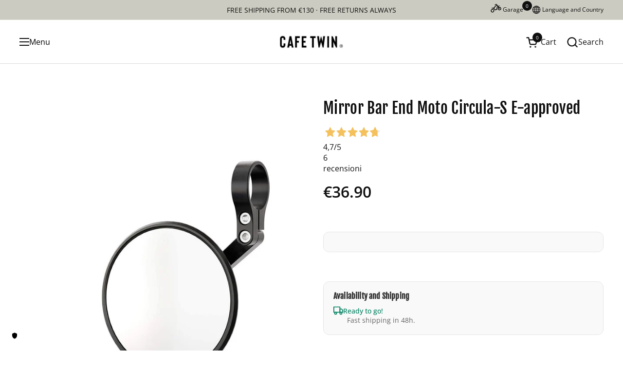

--- FILE ---
content_type: text/html; charset=utf-8
request_url: https://accounts.google.com/o/oauth2/postmessageRelay?parent=https%3A%2F%2Fcafetwin.com&jsh=m%3B%2F_%2Fscs%2Fabc-static%2F_%2Fjs%2Fk%3Dgapi.lb.en.2kN9-TZiXrM.O%2Fd%3D1%2Frs%3DAHpOoo_B4hu0FeWRuWHfxnZ3V0WubwN7Qw%2Fm%3D__features__
body_size: 162
content:
<!DOCTYPE html><html><head><title></title><meta http-equiv="content-type" content="text/html; charset=utf-8"><meta http-equiv="X-UA-Compatible" content="IE=edge"><meta name="viewport" content="width=device-width, initial-scale=1, minimum-scale=1, maximum-scale=1, user-scalable=0"><script src='https://ssl.gstatic.com/accounts/o/2580342461-postmessagerelay.js' nonce="hI_E-RQcXnLMgkYTuhhKew"></script></head><body><script type="text/javascript" src="https://apis.google.com/js/rpc:shindig_random.js?onload=init" nonce="hI_E-RQcXnLMgkYTuhhKew"></script></body></html>

--- FILE ---
content_type: text/javascript
request_url: https://cafetwin.com/cdn/shop/t/38/assets/custom-garage.js?v=167015436795751550071760184096
body_size: 2423
content:
document.addEventListener("DOMContentLoaded",()=>{({motoMap:{},customerId:window.customerId||null,translations:{},toHandle(s){return s.toLowerCase().trim().replace(/\+/g,"-").replace(/\s+/g,"-").replace(/[^a-z0-9\-]/g,"").replace(/-+/g,"-")},getLocalizedCollectionUrl(handle){const pathParts=window.location.pathname.split("/").filter(Boolean);return`${pathParts.length>0&&/^[a-z]{2}(-[a-z]{2})?$/.test(pathParts[0])?`/${pathParts[0]}`:""}/collections/all/${handle}`},normalizeGarageArray(arr){return Array.isArray(arr)?arr.map(i=>{if(typeof i=="string"){const parts=i.trim().split(" ");if(parts.length<3)return null;const anno=parts.pop(),brand=parts.shift(),modello=parts.join(" ");return{brand,modello,anno}}else if(i&&i.brand&&i.modello&&i.anno)return{brand:i.brand.trim(),modello:i.modello.trim(),anno:i.anno.trim()};return null}).filter(Boolean):[]},populateSelect(selectEl,options,placeholder){if(!selectEl)return;selectEl.innerHTML="";const defaultOption=document.createElement("option");defaultOption.value="",defaultOption.textContent=placeholder,selectEl.appendChild(defaultOption),options.forEach(opt=>{const optionEl=document.createElement("option");optionEl.value=opt,optionEl.textContent=opt,selectEl.appendChild(optionEl)}),selectEl.disabled=options.length===0},async getGarage(){if(this.customerId)try{const data=await(await fetch(`https://thoth.kelleradvhost.com/ct-mg/garage.php?customer_id=${this.customerId}`)).json();return this.normalizeGarageArray(data.garage||[])}catch{return[]}return this.normalizeGarageArray(JSON.parse(localStorage.getItem("motoGarage")||"[]"))},async setGarage(garageArr){const garage=this.normalizeGarageArray(garageArr);if(this.customerId)try{await fetch("https://thoth.kelleradvhost.com/ct-mg/garage.php",{method:"POST",headers:{"Content-Type":"application/json"},body:JSON.stringify({customer_id:this.customerId,garage})})}catch(e){console.error("Errore POST garage server:",e)}return localStorage.setItem("motoGarage",JSON.stringify(garage)),this.updateGarageUI(garage),garage},async addToGarage(moto){if(!moto.brand||!moto.modello||!moto.anno)return;let garage=await this.getGarage();garage.some(i=>i.brand===moto.brand&&i.modello===moto.modello&&i.anno===moto.anno)||(garage.push(moto),await this.setGarage(garage))},updateGarageUI(garage){const countEls=document.getElementsByClassName("garage-count");for(let el of countEls)el.textContent=(garage||[]).length;this.renderGarageList(garage)},renderGarageList(garage){const list=document.getElementById("garage-list");list&&(list.innerHTML="",(garage||[]).forEach((item,i)=>{const label=`${item.anno} ${item.brand} ${item.modello}`,handle=this.toHandle(label),url=this.getLocalizedCollectionUrl(handle),li=document.createElement("li");li.innerHTML=`
          <a href="${url}" target="_blank" style="flex-grow: 1;">${label}</a>
          <button class="remove-moto" data-index="${i}">\xD7</button>
        `,list.appendChild(li)}))},initGarageModal(){const modal=document.getElementById("garage-modal");if(!modal)return;const brandSelect=document.getElementById("brand"),modelloSelect=document.getElementById("modello"),annoSelect=document.getElementById("anno"),addMotoBtn=document.getElementById("add-moto"),garageList=document.getElementById("garage-list"),initSelects=()=>{const brands=Object.keys(this.motoMap).sort();this.populateSelect(brandSelect,brands,this.translations.selectBrand),this.populateSelect(modelloSelect,[],this.translations.selectModel),this.populateSelect(annoSelect,[],this.translations.selectYear),modelloSelect.disabled=!0,annoSelect.disabled=!0};brandSelect.addEventListener("change",()=>{const brand=brandSelect.value,models=brand?Object.keys(this.motoMap[brand]||{}).sort():[];this.populateSelect(modelloSelect,models,this.translations.selectModel),this.populateSelect(annoSelect,[],this.translations.selectYear),annoSelect.disabled=!0}),modelloSelect.addEventListener("change",()=>{const brand=brandSelect.value,modello=modelloSelect.value,anni=brand&&modello?this.motoMap[brand]?.[modello]||[]:[];this.populateSelect(annoSelect,anni,this.translations.selectYear)}),addMotoBtn.addEventListener("click",async()=>{const brand=brandSelect.value.trim(),modello=modelloSelect.value.trim(),anno=annoSelect.value.trim();if(!brand||!modello||!anno)return alert("Seleziona tutti i campi");await this.addToGarage({brand,modello,anno});const handle=this.toHandle(`${anno} ${brand} ${modello}`);window.location.href=this.getLocalizedCollectionUrl(handle)}),garageList.addEventListener("click",async e=>{if(e.target.classList.contains("remove-moto")){const index=parseInt(e.target.dataset.index,10);let garage=await this.getGarage();garage.splice(index,1),await this.setGarage(garage)}}),[...document.querySelectorAll("#garage-button-floating, #garage-button")].forEach(button=>{button.addEventListener("click",async()=>{initSelects(),modal.style.display="flex",document.body.style.overflow="hidden";const garage=await this.getGarage();this.updateGarageUI(garage)})}),document.getElementById("close-garage").addEventListener("click",()=>{modal.style.display="none",document.body.style.overflow=""})},initAccessoriSelector(){if(!document.getElementById("accessori-selector"))return;const brandSelect=document.getElementById("accessori-brand"),modelloSelect=document.getElementById("accessori-modello"),annoSelect=document.getElementById("accessori-anno"),btnAccessori=document.getElementById("btn-accessori"),brands=Object.keys(this.motoMap).sort();this.populateSelect(brandSelect,brands,this.translations.selectBrand),brandSelect.addEventListener("change",()=>{const brand=brandSelect.value,models=brand?Object.keys(this.motoMap[brand]||{}).sort():[];this.populateSelect(modelloSelect,models,this.translations.selectModel),this.populateSelect(annoSelect,[],this.translations.selectYear),annoSelect.disabled=!0,btnAccessori.disabled=!0}),modelloSelect.addEventListener("change",()=>{const brand=brandSelect.value,modello=modelloSelect.value,anni=brand&&modello?this.motoMap[brand]?.[modello]||[]:[];this.populateSelect(annoSelect,anni,this.translations.selectYear),btnAccessori.disabled=!0}),annoSelect.addEventListener("change",()=>{btnAccessori.disabled=!annoSelect.value}),btnAccessori.addEventListener("click",async()=>{const brand=brandSelect.value.trim(),modello=modelloSelect.value.trim(),anno=annoSelect.value.trim();if(!brand||!modello||!anno)return;await this.addToGarage({brand,modello,anno});const handle=this.toHandle(`${anno} ${brand} ${modello}`);window.location.href=this.getLocalizedCollectionUrl(handle)})},initProductCompatibilityChecker(){const container=document.getElementById("product-compatibility-checker");if(!container||!window.productTags)return;const productCompatibleMotos=(window.productTags||[]).map(tag=>{const parts=tag.split("+");if(parts.length<3)return null;const yearRange=parts[0],brand=parts[1].replace(/-/g," "),modello=parts.slice(2).join(" ").replace(/-/g," "),yearParts=yearRange.split("-"),startYear=parseInt(yearParts[0],10),endYear=parseInt(yearParts[1]||yearParts[0],10);return isNaN(startYear)||isNaN(endYear)?null:{startYear,endYear,brand,modello}}).filter(Boolean);if(productCompatibleMotos.length===0){container.style.display="none";return}const isMotoCompatible=(userMoto,compatList)=>{const userYear=parseInt(userMoto.anno,10);return isNaN(userYear)?!1:compatList.some(pMoto=>userMoto.brand.toLowerCase()===pMoto.brand.toLowerCase()&&userMoto.modello.toLowerCase().startsWith(pMoto.modello.toLowerCase())&&userYear>=pMoto.startYear&&userYear<=pMoto.endYear)},renderCompatibleList=compatibleGarageMotos=>{let listItems=compatibleGarageMotos.map(moto=>`<li>${moto.brand} ${moto.modello} ${moto.anno}</li>`).join("");container.innerHTML=`
          <h3 class="compatibility-title">${this.translations.compatibleWith}</h3>
          <ul class="compatible-list">${listItems}</ul>`},renderSelectorForm=garage=>{const hasMotosInGarage=garage.length>0,title=hasMotosInGarage?this.translations.noMotoCompatible:this.translations.discoverIfPerfect;let garageListHtml="";hasMotosInGarage&&(garageListHtml+='<div style="margin-top: 24px; border-top: 1px solid #e0e0e0; padding-top: 20px;">',garageListHtml+=`<h4 class="compatibility-title" style="font-size: 1rem; margin-bottom: 12px;">${this.translations.orExplore}</h4>`,garageListHtml+='<ul style="list-style: none; padding: 0; margin: 0;">',garage.forEach(moto=>{const label=`${moto.anno} ${moto.brand} ${moto.modello}`,handle=this.toHandle(label),url=this.getLocalizedCollectionUrl(handle);garageListHtml+=`
              <li style="margin-bottom: 8px; display: flex; justify-content: space-between; align-items: center;">
                <span>${moto.brand} ${moto.modello} ${moto.anno}</span>
                <a href="${url}" style="font-size: 0.9rem; font-weight: 600; text-decoration: underline;">${this.translations.viewProducts}</a>
              </li>`}),garageListHtml+="</ul></div>"),container.innerHTML=`
          <h3 class="compatibility-title">${title}</h3>
          <div class="compatibility-selector-form">
            <select id="compat-brand"><option>${this.translations.selectBrand}</option></select>
            <select id="compat-modello" disabled><option>${this.translations.selectModel}</option></select>
            <select id="compat-anno" disabled><option>${this.translations.selectYear}</option></select>
            <button id="compat-check-btn" disabled>${this.translations.checkCompatibility}</button>
          </div>
          <div id="compatibility-result-display"></div>
          ${garageListHtml}
        `;const brandSelect=document.getElementById("compat-brand"),modelloSelect=document.getElementById("compat-modello"),annoSelect=document.getElementById("compat-anno"),checkBtn=document.getElementById("compat-check-btn");this.populateSelect(brandSelect,Object.keys(this.motoMap).sort(),this.translations.selectBrand),brandSelect.addEventListener("change",()=>{const models=brandSelect.value?Object.keys(this.motoMap[brandSelect.value]||{}).sort():[];this.populateSelect(modelloSelect,models,this.translations.selectModel),this.populateSelect(annoSelect,[],this.translations.selectYear),annoSelect.disabled=!0,checkBtn.disabled=!0}),modelloSelect.addEventListener("change",()=>{const anni=brandSelect.value&&modelloSelect.value?this.motoMap[brandSelect.value]?.[modelloSelect.value]||[]:[];this.populateSelect(annoSelect,anni,this.translations.selectYear),checkBtn.disabled=!0}),annoSelect.addEventListener("change",()=>{checkBtn.disabled=!annoSelect.value}),checkBtn.addEventListener("click",handleCheck)},handleCheck=async()=>{const brand=document.getElementById("compat-brand").value,modello=document.getElementById("compat-modello").value,anno=document.getElementById("compat-anno").value;if(!brand||!modello||!anno)return;const selectedMoto={brand,modello,anno};await this.addToGarage(selectedMoto);const isCompatible=isMotoCompatible(selectedMoto,productCompatibleMotos),resultDisplay=document.getElementById("compatibility-result-display");if(isCompatible)resultDisplay.innerHTML=`<div class="compatibility-result success">${this.translations.greatChoice} ${brand} ${modello} ${anno}.</div>`;else{const handle=this.toHandle(`${anno} ${brand} ${modello}`),collectionUrl=this.getLocalizedCollectionUrl(handle);resultDisplay.innerHTML=`<div class="compatibility-result failure">${this.translations.notCompatible} <a href="${collectionUrl}">${this.translations.viewAccessories} ${brand} ${modello} ${anno}</a>.</div>`}};this.getGarage().then(garage=>{const compatibleGarageMotos=garage.filter(gMoto=>isMotoCompatible(gMoto,productCompatibleMotos));compatibleGarageMotos.length>0?renderCompatibleList(compatibleGarageMotos):renderSelectorForm(garage)})},async init(){const translationContainer=document.getElementById("garage-translations");translationContainer?this.translations={compatibleWith:translationContainer.querySelector("[data-string-compatible-with]").textContent,noMotoCompatible:translationContainer.querySelector("[data-string-no-moto-compatible]").textContent,discoverIfPerfect:translationContainer.querySelector("[data-string-discover-if-perfect]").textContent,checkCompatibility:translationContainer.querySelector("[data-string-check-compatibility]").textContent,greatChoice:translationContainer.querySelector("[data-string-great-choice]").textContent,notCompatible:translationContainer.querySelector("[data-string-not-compatible]").textContent,viewAccessories:translationContainer.querySelector("[data-string-view-accessories]").textContent,orExplore:translationContainer.querySelector("[data-string-or-explore]").textContent,viewProducts:translationContainer.querySelector("[data-string-view-products]").textContent,selectBrand:translationContainer.querySelector("[data-string-select-brand]").textContent,selectModel:translationContainer.querySelector("[data-string-select-model]").textContent,selectYear:translationContainer.querySelector("[data-string-select-year]").textContent}:console.error("Contenitore traduzioni non trovato!");try{const res=await fetch("https://thoth.kelleradvhost.com/ct-mg/moto_map.php");this.motoMap=await res.json()||{},this.initGarageModal(),this.initAccessoriSelector(),this.initProductCompatibilityChecker();const garage=await this.getGarage();this.updateGarageUI(garage)}catch(err){console.error("Errore critico nel caricamento dell'app garage:",err)}}}).init()});
//# sourceMappingURL=/cdn/shop/t/38/assets/custom-garage.js.map?v=167015436795751550071760184096


--- FILE ---
content_type: text/javascript; charset=utf-8
request_url: https://cafetwin.com/en-fi/search.js?q=id:%228023129096445%22&view=ymq.b2b
body_size: 8972
content:


  [
    
        {
            "id": 8023129096445,
            "title": "Mirror Bar End Moto Circula-S E-approved ",
            "tags": ["2001-2008+Triumph+Bonneville T100 Carb","2004-2008+Triumph+Thruxton Carb","2006-2008+Triumph+Scrambler Carb","2007-2014+Moto Guzzi+V7 Classic \/ Stone\/ Special \/ Racer","2009-2016+Triumph+Bonneville T100 EFI","2009-2016+Triumph+Bonneville T100 SE","2009-2016+Triumph+Scrambler EFI","2009-2016+Triumph+Thruxton EFI","2009-2019+Royal Enfield+Classic 500","2014-2015+BMW+R nineT","2015-2016+Moto Guzzi+V7II Stone\/ Special \/ Racer \/ Stornello","2016-2018+Triumph+Thruxton 1200 \/ R","2016-2020+BMW+R nineT","2016-2020+BMW+R nineT Scrambler","2016-2023+Royal Enfield+Himalayan 410","2016-2023+Triumph+Street Twin 900","2016-2024 \u003e +Moto Guzzi+V9 Bobber","2016-2025+Triumph+Bonneville T100","2016-2025+Triumph+Bonneville T120","2017-2020+Moto Guzzi+V7III","2017-2022+Triumph+Street Scrambler 900","2018-2022+Royal Enfield+Interceptor 650","2018-2024+Fantic+Caballero 125","2018-2024+Fantic+Caballero 250","2018-2024+Fantic+Caballero 500","2019-2020+Triumph+Thruxton 1200 R \/ TFC","2019-2023+Triumph+Scrambler 1200 XC \/ XE","2019-2024+Triumph+Speed Twin 1200","2019-2024+Triumph+Speed Twin 900","2020-2025 \u003e +Honda+CB350","2020-2025+Royal Enfield+Meteor 350","2021-2023+Triumph+Thruxton 1200 RS","2021-2025 \u003e +Moto Guzzi+V7 850","2021-2025+BMW+R nineT","2021-2025+BMW+R nineT Pure","2021-2025+BMW+R nineT Scrambler","2022-2024+Royal Enfield+Scram 411","2022-2025+Royal Enfield+Classic 350","2022-2025+Royal Enfield+HNTR 350","2023-2025+BMW+R nineT 100 Years","2023-2025+Fantic+Caballero 700","2023-2025+Royal Enfield+Bullet 350","2023-2025+Royal Enfield+ShotGun 650","2023-2025+Royal Enfield+Super Meteor 650","2023-2025+Triumph+Scrambler 900","2024-2025+Royal Enfield+Bear 650","2024-2025+Royal Enfield+Guerrilla 450","2024-2025+Royal Enfield+Himalayan 450","2024-2025+Triumph+Scrambler 1200 X \/ XE","2024-2025+Triumph+Scrambler 400 X","2024-2025+Triumph+Speed 400","2025-2025+Triumph+Speed Twin 900","2025-2025+Triumph+Thruxton 1200 RS Final Edition","Accessori Bear 650","Accessori BMW R NineT","Accessori Bonneville SE","Accessori Bonneville T100 Carb","Accessori Bonneville T100 EFI","Accessori Bonneville T100 Liquid Cooled","Accessori Bonneville T120","Accessori Bullet 350","Accessori Caballero 700","Accessori Caballero Fantic","Accessori Cafe Racer","Accessori CB350","Accessori Classic 350","Accessori Classic 500 Royal Enfield","Accessori Continental Gt 650 Royal Enfield","Accessori Custom e Ricambi Moto Universali","Accessori GB350","Accessori Guerrilla 450","Accessori Himalayan 450","Accessori Himalayan Royal Enfield","Accessori Hunter 350","Accessori Interceptor 650 Royal Enfield","Accessori Meteor 350","Accessori Moto Bmw","Accessori Moto Guzzi V7 850","Accessori Scram 411","Accessori Scrambler 1200","Accessori Scrambler 400 X","Accessori Scrambler 900","Accessori Scrambler Carb Triumph","Accessori Scrambler Ducati","Accessori Scrambler EFI Triumph","Accessori Shotgun 650","Accessori Speed 400","Accessori Speed Twin","Accessori Speed Twin 1200","Accessori Speed Twin 900","Accessori Street Scrambler Triumph","Accessori Street Twin Triumph","Accessori Super Meteor 650","Accessori Thruxton 1200","Accessori Thruxton 1200 R","Accessori Thruxton 900 Carb","Accessori Thruxton 900 EFI","Accessori Trident 660","Accessori Triumph","Accessori V7","Accessori V7II","Accessori V7III","Accessori V9","Best Seller","Specchietti","Specchietti Bear 650","Specchietti Bmw R Nine T","Specchietti Bonneville Mag","Specchietti Bonneville T100","Specchietti Bonneville T100 Carb","Specchietti Bonneville T100 EFI","Specchietti Bonneville T120","Specchietti Caballero Fantic","specchietti classic 350","Specchietti Classic 500 (Euro4)","Specchietti Continental GT 650","Specchietti GB350","Specchietti Guerrilla 450","Specchietti Himalayan","Specchietti Himalayan 450","Specchietti HNTR 350","Specchietti Interceptor 650","Specchietti Meteor 350","Specchietti Moto Custom Universali","Specchietti Scram 411","Specchietti Scrambler 400 X","Specchietti Scrambler Carb","Specchietti Scrambler EFI","Specchietti Shotgun 650","Specchietti Speed 400","Specchietti Speed Twin","Specchietti Street Scrambler","Specchietti Street Twin","Specchietti Super Meteor 650","Specchietti Thruxton 1200","Specchietti Thruxton 1200 R","Specchietti Thruxton 900 Carb","Specchietti Thruxton 900 EFI","Specchietti V7 850","Universali"],
            "handle": "mirror-bar-end-moto-circula-s-approved",
            "type": "Mirrors  ",
            "vendor": "BIHR",
            "variants": [
                
                    {
                        "id": 43766100295933,
                        "title": "Default Title",
                        "price": 3690,
                        "compare_at_price": null,
                        "available": true,
                        "unit_price": null,
                        "base_measure": null,
                        "quantity_value": null
                    }
                    
                
            ],
            "available": true,
            "compare_at_price_max": 0,
            "compare_at_price_min": 0,
            "price": 3690,
            "compare_at_price": null,
            "price_max": 3690,
            "price_min": 3690,
            "collections": [
                
                    {
                        "id": 278745972929,
                        "title": "Accessori Moto Bmw ",
                        "tags": ["2001-2008+Triumph+Bonneville T100 Carb","2004-2008+Triumph+Thruxton Carb","2006-2008+Triumph+Scrambler Carb","2007-2014+Moto Guzzi+V7 Classic \/ Stone\/ Special \/ Racer","2009-2016+Triumph+Bonneville T100 EFI","2009-2016+Triumph+Bonneville T100 SE","2009-2016+Triumph+Scrambler EFI","2009-2016+Triumph+Thruxton EFI","2009-2019+Royal Enfield+Classic 500","2014-2015+BMW+R nineT","2015-2016+Moto Guzzi+V7II Stone\/ Special \/ Racer \/ Stornello","2016-2018+Triumph+Thruxton 1200 \/ R","2016-2020 + BMW + R nineT Scrambler","2016-2020+BMW+R nineT","2016-2020+BMW+R nineT Scrambler","2016-2023+Royal Enfield+Himalayan 410","2016-2023+Triumph+Street Twin 900","2016-2024 \u003e +Moto Guzzi+V9 Bobber","2016-2025+Triumph+Bonneville T100","2016-2025+Triumph+Bonneville T120","2017-2020 + BMW + R nineT Pure","2017-2020 + BMW + R nineT Racer","2017-2020 + BMW + R nineT Urban G\/S","2017-2020+BMW+R nineT Pure","2017-2020+BMW+R nineT Racer","2017-2020+BMW+R nineT Urban G\/S","2017-2020+Moto Guzzi+V7III","2017-2022+Triumph+Street Scrambler 900","2018-2022+Royal Enfield+Continental Gt 650","2018-2022+Royal Enfield+Interceptor 650","2018-2024+Fantic+Caballero 125","2018-2024+Fantic+Caballero 250","2018-2024+Fantic+Caballero 500","2019","2019-2020+Triumph+Thruxton 1200 R \/ TFC","2019-2023+Triumph+Scrambler 1200 XC \/ XE","2019-2024+Triumph+Speed Twin 1200","2019-2024+Triumph+Speed Twin 900","2020-2025 \u003e +Honda+CB350","2020-2025+Royal Enfield+Meteor 350","2021-2023+Triumph+Thruxton 1200 RS","2021-2025 + BMW + R nineT Pure","2021-2025 + BMW + R nineT Urban G\/S","2021-2025 \u003e +Moto Guzzi+V7 850","2021-2025+BMW+R nineT","2021-2025+BMW+R nineT Pure","2021-2025+BMW+R nineT Scrambler","2021-2025+BMW+R nineT Urban G\/S","2022-2024+Royal Enfield+Scram 411","2022-2025+Royal Enfield+Classic 350","2022-2025+Royal Enfield+HNTR 350","2023-2025+BMW+R nineT 100 Years","2023-2025+Fantic+Caballero 700","2023-2025+Royal Enfield+Bullet 350","2023-2025+Royal Enfield+Continental Gt 650","2023-2025+Royal Enfield+Interceptor 650","2023-2025+Royal Enfield+ShotGun 650","2023-2025+Royal Enfield+Super Meteor 650","2023-2025+Triumph+Scrambler 900","2024-2025+Royal Enfield+Bear 650","2024-2025+Royal Enfield+Guerrilla 450","2024-2025+Royal Enfield+Himalayan 450","2024-2025+Triumph+Scrambler 1200 X \/ XE","2024-2025+Triumph+Scrambler 400 X","2024-2025+Triumph+Speed 400","2025-2025 \u003e +Honda+GB350S","2025-2025+Royal Enfield+Classic 650","2025-2025+Triumph+Speed Twin 1200","2025-2025+Triumph+Speed Twin 900","2025-2025+Triumph+Thruxton 1200 RS Final Edition","Accessori Bear 650","Accessori BMW R NineT","Accessori Bonneville SE","Accessori Bonneville T100 Carb","Accessori Bonneville T100 EFI","Accessori Bonneville T100 Liquid Cooled","Accessori Bonneville T120","Accessori Bullet 350","Accessori Caballero 700","Accessori Caballero Fantic","Accessori Cafe Racer","Accessori CB350","Accessori Classic 350","Accessori Classic 500 Royal Enfield","Accessori Classic 650","Accessori Continental Gt 650 Royal Enfield","Accessori Custom e Ricambi Moto Universali","Accessori Fantic","Accessori GB350","Accessori Guerrilla 450","Accessori Himalayan 450","Accessori Himalayan Royal Enfield","Accessori Hunter 350","Accessori Interceptor 650 Royal Enfield","Accessori Meteor 350","Accessori Moto Bmw","Accessori Moto da Viaggio","Accessori Moto Essenziali","Accessori Moto Guzzi V7 850","Accessori Motone","Accessori Scram 411","Accessori Scrambler 1200","Accessori Scrambler 400 X","Accessori Scrambler 900","Accessori Scrambler Carb Triumph","Accessori Scrambler Ducati","Accessori Scrambler EFI Triumph","Accessori Shotgun 650","Accessori Speed 400","Accessori Speed Twin","Accessori Speed Twin 1200","Accessori Speed Twin 900","Accessori Street Scrambler Triumph","Accessori Street Twin Triumph","Accessori Super Meteor 650","Accessori Thruxton 1200","Accessori Thruxton 1200 R","Accessori Thruxton 900 Carb","Accessori Thruxton 900 EFI","Accessori Trident 660","Accessori Triumph","Accessori V7","Accessori V7II","Accessori V7III","Accessori V9","Accessori Vespa","Best Seller","biltwell","BMW","Borse Bear 650","Borse Bullet 350","Borse classic 350","Borse Classic 500","Borse Classic 650","Borse Fantic Caballero 125 \/ 250 \/ 500","Borse GB350","Borse Guerrilla 450","Borse Himalayan 450","Borse HNTR 350","Borse Laterali Cafe Racer","Borse Scrambler 400 X","Borse Serbatoio Cafe Racer","Borse Shotgun 650","Borse speed 400","Borse Super Meteor 650","Cafe Twin","Cafe Twin x Trip Machine","Carrozzeria Bmw R Nine T","Carrozzeria Bonneville Mag","Carrozzeria Bonneville T100","Carrozzeria Bonneville T100 Carb","Carrozzeria Bonneville T100 EFI","Carrozzeria Bonneville T120","carrozzeria classic 350","Carrozzeria Classic 500","Carrozzeria Continental GT650","Carrozzeria Himalayan","Carrozzeria Interceptor 650","Carrozzeria Meteor 350","Carrozzeria Moto Guzzi","Carrozzeria Moto Universale","Carrozzeria Scrambler Carb","Carrozzeria Scrambler EFI","Carrozzeria Speed Twin","Carrozzeria Street Scrambler","Carrozzeria Street Twin","Carrozzeria Thruxton 1200","Carrozzeria Thruxton 1200 R","Carrozzeria Thruxton 900 Carb","Carrozzeria Thruxton 900 EFI","Collaborazioni","Essenziali","Fari Anteriori","Fari Moto Anteriori","faro anteriore","Fianchetti Serbatoio Trip Machine","Frecce Bear 650","Frecce Bmw R Nine T","Frecce Bonneville Liquid Cooled","Frecce Bonneville SE","Frecce Bonneville T100 Carb","Frecce Bonneville T100 EFI","Frecce Bonneville T120","Frecce Cafe Racer","Frecce Classic 350","Frecce Classic 500","Frecce Continental GT 650","Frecce Guerrilla 450","Frecce Himalayan","Frecce Himalayan 450","Frecce HNTR 350","Frecce Interceptor 650","Frecce Meteor 350","Frecce Moto Guzzi","Frecce Scrambler 400 X","Frecce Scrambler Carb","Frecce Scrambler EFI","Frecce Shotgun 650","Frecce Speed 400","Frecce Speed Twin","Frecce Street Scrambler","Frecce Street Twin","Frecce Super Meteor 650","Frecce Thruxton 1200","Frecce Thruxton 1200 R","Frecce Thruxton 900 Carb","Frecce Thruxton 900 EFI","GIVI","Illuminazione Bonneville Mag","Illuminazione Bonneville T100","Illuminazione Bonneville T100 Carb","Illuminazione Bonneville T100 EFI","Illuminazione Bonneville T120","Illuminazione Classic 500 (Euro4)","Illuminazione Continental GT650","Illuminazione Himalayan","Illuminazione Interceptor 650","Illuminazione Moto Universale","Illuminazione Scrambler Carb","Illuminazione Scrambler EFI","Illuminazione Street Scrambler","Illuminazione Street Twin","Illuminazione Thruxton 1200","Illuminazione Thruxton 1200 R","Illuminazione Thruxton 900 Carb","Illuminazione Thruxton 900 EFI","Impianto Elettrico Accessori Interceptor 650","Impianto Elettrico Bonneville Mag","Impianto Elettrico Bonneville T100","Impianto Elettrico Bonneville T100 Carb","Impianto Elettrico Bonneville T100 EFI","Impianto Elettrico Bonneville T120","Impianto Elettrico Classic 500 (Euro4)","Impianto Elettrico Continental GT 650","Impianto Elettrico Himalayan","Impianto elettrico Moto Universale","Impianto Elettrico Scrambler Carb","Impianto Elettrico Scrambler EFI","Impianto Elettrico Street Scrambler","Impianto Elettrico Street Twin","Impianto Elettrico Thruxton 1200","Impianto Elettrico Thruxton 1200 R","Impianto Elettrico Thruxton 900 Carb","Impianto Elettrico Thruxton 900 EFI","LSL","Manopole Guerrilla 450","Manopole Moto Custom","Manopole Moto Guzzi","Manubri Bmw R Nine T","Manubri Moto Bonneville T100","Manubri Moto Bonneville T100 Carb","Manubri Moto Bonneville T100 EFI","Manubri Moto Bonneville T120","Manubri Moto Thruxton 900 EFI Triumph","Manubri Moto Universali","MASS EXHAUST","Monopolo Guerrilla 450","Oberon","porta telefono","Porta Telefono Guerrilla 450","Protezioni e Accessori Bonneville Mag","Protezioni e Accessori Bonneville T100","Protezioni e Accessori Bonneville T100 Carb","Protezioni e Accessori Bonneville T100 EFI","Protezioni e Accessori Bonneville T120","Protezioni e Accessori Classic 500 (Euro4)","Protezioni e Accessori Continental GT650","Protezioni e Accessori Himalayan","Protezioni e Accessori Interceptor 650","Protezioni e Accessori Scrambler EFI","Protezioni e Accessori Street Scrambler","Protezioni e Accessori Street Twin","Protezioni e Accessori Thruxton 1200","Protezioni e Accessori Thruxton 1200 R","Protezioni e Accessori Thruxton 900 Carb","Protezioni e Accessori Thruxton 900 EFI","Protezioni Moto e Accessori Universali","Protezioni Motore Bmw R Nine T","Protezioni Motore Classic 350","Protezioni Motore Himalayan 450","Protezioni Motore HNTR 350","Protezioni Motore Meteor 350","Protezioni Motore Scrambler Carb","Protezioni Motore Speed 400","Regali di Natale Moto","S10","S20","S30","S40","S50","S60","saldi","Scarichi Bear 650","Scarichi Bmw R Nine T","Scarichi Bonneville Mag","Scarichi Bonneville T100","Scarichi Bonneville T100 Carb","Scarichi Bonneville T100 EFI","Scarichi Bonneville T120","Scarichi Classic","Scarichi Classic 350","Scarichi Continental GT 650","Scarichi Guerrilla 450","Scarichi Himalayan","Scarichi Himalayan 450","Scarichi HNTR 350","Scarichi Interceptor","Scarichi Meteor 350","Scarichi Moto Custom","Scarichi Moto Guzzi","Scarichi Scram 411","Scarichi Scrambler 1200","Scarichi Scrambler Carb","Scarichi Scrambler EFI","Scarichi Shotgun 650","Scarichi Speed 400","Scarichi Speed Twin","Scarichi Speed Twin 900","Scarichi Street Scrambler","Scarichi Street Twin","Scarichi Super Meteor 650","Scarichi Thruxton 1200","Scarichi Thruxton 1200 R","Scarichi Thruxton 900 Carb","Scarichi Thruxton 900 EFI","Scarichi V7 850","Scrambler 1200","Selle Himalayan 450","Selle Shotgun 650","Specchietti","Specchietti Bear 650","Specchietti Bmw R Nine T","Specchietti Bonneville Mag","Specchietti Bonneville T100","Specchietti Bonneville T100 Carb","Specchietti Bonneville T100 EFI","Specchietti Bonneville T120","Specchietti Bullet 350","Specchietti Caballero Fantic","Specchietti Cafe Twin Customs","specchietti classic 350","Specchietti Classic 500 (Euro4)","Specchietti Classic 650","Specchietti Continental GT 650","Specchietti GB350","Specchietti Guerrilla 450","Specchietti Himalayan","Specchietti Himalayan 450","Specchietti HNTR 350","Specchietti Interceptor 650","Specchietti Meteor 350","Specchietti Moto Custom Universali","Specchietti Scram 411","Specchietti Scrambler 400 X","Specchietti Scrambler Carb","Specchietti Scrambler EFI","Specchietti Shotgun 650","Specchietti Speed 400","Specchietti Speed Twin","Specchietti Street Scrambler","Specchietti Street Twin","Specchietti Super Meteor 650","Specchietti Thruxton 1200","Specchietti Thruxton 1200 R","Specchietti Thruxton 900 Carb","Specchietti Thruxton 900 EFI","Specchietti V7 850","special prices","Specifici","sw-motech","Trip Machine","Triumph","Universali","Valigie Classic 350","Valigie Meteor 350","Valigie Moto Bonneville Mag","Valigie Moto Bonneville T100","Valigie Moto Bonneville T100 Carb","Valigie Moto Bonneville T100 EFI","Valigie Moto Bonneville T120","Valigie Moto Classic 500 (Euro4)","Valigie Moto Continental GT650","Valigie Moto Himalayan","Valigie Moto Interceptor 650","Valigie Moto Scrambler Carb","Valigie Moto Scrambler EFI","Valigie Moto Street Scrambler","Valigie Moto Street Twin","Valigie Moto Thruxton 1200","Valigie Moto Thruxton 1200 R","Valigie Moto Thruxton 900 Carb","Valigie Moto Thruxton 900 EFI","Valigie Moto Universali","Valigie Speed Twin","vetrina","YSS"]
                    }
                    ,
                
                    {
                        "id": 278745940161,
                        "title": "Accessori Moto Guzzi ",
                        "tags": ["2001-2008+Triumph+Bonneville T100 Carb","2004-2008+Triumph+Thruxton Carb","2006-2008+Triumph+Scrambler Carb","2007-2014+Moto Guzzi+V7 Classic \/ Stone\/ Special \/ Racer","2009-2016+Triumph+Bonneville T100 EFI","2009-2016+Triumph+Bonneville T100 SE","2009-2016+Triumph+Scrambler EFI","2009-2016+Triumph+Thruxton EFI","2009-2019+Royal Enfield+Classic 500","2014-2015+BMW+R nineT","2015-2016+Moto Guzzi+V7II Stone\/ Special \/ Racer \/ Stornello","2016-2018+Triumph+Thruxton 1200 \/ R","2016-2020 + BMW + R nineT Scrambler","2016-2020+BMW+R nineT","2016-2020+BMW+R nineT Scrambler","2016-2023+Royal Enfield+Himalayan 410","2016-2023+Triumph+Street Twin 900","2016-2024 \u003e +Moto Guzzi+V9 Bobber","2016-2025+Triumph+Bonneville T100","2016-2025+Triumph+Bonneville T120","2017-2020 + BMW + R nineT Pure","2017-2020 + BMW + R nineT Racer","2017-2020 + BMW + R nineT Urban G\/S","2017-2020+BMW+R nineT Pure","2017-2020+BMW+R nineT Racer","2017-2020+BMW+R nineT Urban G\/S","2017-2020+Moto Guzzi+V7III","2017-2022+Triumph+Street Scrambler 900","2018-2022+Royal Enfield+Continental Gt 650","2018-2022+Royal Enfield+Interceptor 650","2018-2024+Fantic+Caballero 125","2018-2024+Fantic+Caballero 250","2018-2024+Fantic+Caballero 500","2019","2019-2020+Triumph+Thruxton 1200 R \/ TFC","2019-2023+Triumph+Scrambler 1200 XC \/ XE","2019-2024+Triumph+Speed Twin 1200","2019-2024+Triumph+Speed Twin 900","2020-2025 \u003e +Honda+CB350","2020-2025+Royal Enfield+Meteor 350","2021-2023+Triumph+Thruxton 1200 RS","2021-2025 + BMW + R nineT Pure","2021-2025 + BMW + R nineT Urban G\/S","2021-2025 \u003e +Moto Guzzi+V7 850","2021-2025+BMW+R nineT","2021-2025+BMW+R nineT Pure","2021-2025+BMW+R nineT Scrambler","2021-2025+BMW+R nineT Urban G\/S","2022-2024+Royal Enfield+Scram 411","2022-2025+Royal Enfield+Classic 350","2022-2025+Royal Enfield+HNTR 350","2023-2025+BMW+R nineT 100 Years","2023-2025+Fantic+Caballero 700","2023-2025+Royal Enfield+Bullet 350","2023-2025+Royal Enfield+Continental Gt 650","2023-2025+Royal Enfield+Interceptor 650","2023-2025+Royal Enfield+ShotGun 650","2023-2025+Royal Enfield+Super Meteor 650","2023-2025+Triumph+Scrambler 900","2024-2025+Royal Enfield+Bear 650","2024-2025+Royal Enfield+Guerrilla 450","2024-2025+Royal Enfield+Himalayan 450","2024-2025+Triumph+Scrambler 1200 X \/ XE","2024-2025+Triumph+Scrambler 400 X","2024-2025+Triumph+Speed 400","2025-2025 \u003e +Honda+GB350S","2025-2025+Royal Enfield+Classic 650","2025-2025+Triumph+Speed Twin 1200","2025-2025+Triumph+Speed Twin 900","2025-2025+Triumph+Thruxton 1200 RS Final Edition","Accessori Bear 650","Accessori BMW R NineT","Accessori Bonneville SE","Accessori Bonneville T100 Carb","Accessori Bonneville T100 EFI","Accessori Bonneville T100 Liquid Cooled","Accessori Bonneville T120","Accessori Bullet 350","Accessori Caballero 700","Accessori Caballero Fantic","Accessori Cafe Racer","Accessori CB350","Accessori Classic 350","Accessori Classic 500 Royal Enfield","Accessori Classic 650","Accessori Continental Gt 650 Royal Enfield","Accessori Custom e Ricambi Moto Universali","Accessori Fantic","Accessori GB350","Accessori Guerrilla 450","Accessori Himalayan 450","Accessori Himalayan Royal Enfield","Accessori Hunter 350","Accessori Interceptor 650 Royal Enfield","Accessori Meteor 350","Accessori Moto Bmw","Accessori Moto da Viaggio","Accessori Moto Essenziali","Accessori Moto Guzzi V7 850","Accessori Motone","Accessori Scram 411","Accessori Scrambler 1200","Accessori Scrambler 400 X","Accessori Scrambler 900","Accessori Scrambler Carb Triumph","Accessori Scrambler Ducati","Accessori Scrambler EFI Triumph","Accessori Shotgun 650","Accessori Speed 400","Accessori Speed Twin","Accessori Speed Twin 1200","Accessori Speed Twin 900","Accessori Street Scrambler Triumph","Accessori Street Twin Triumph","Accessori Super Meteor 650","Accessori Thruxton 1200","Accessori Thruxton 1200 R","Accessori Thruxton 900 Carb","Accessori Thruxton 900 EFI","Accessori Trident 660","Accessori Triumph","Accessori V7","Accessori V7II","Accessori V7III","Accessori V9","Accessori Vespa","Best Seller","biltwell","BMC","Borse Bear 650","Borse Bullet 350","Borse classic 350","Borse Classic 500","Borse Classic 650","Borse Fantic Caballero 125 \/ 250 \/ 500","Borse GB350","Borse Guerrilla 450","Borse Himalayan 450","Borse HNTR 350","Borse Laterali Cafe Racer","Borse Scrambler 400 X","Borse Serbatoio Cafe Racer","Borse Shotgun 650","Borse speed 400","Borse Super Meteor 650","Cafe Twin","Cafe Twin x Trip Machine","Carrozzeria Bmw R Nine T","Carrozzeria Bonneville Mag","Carrozzeria Bonneville T100","Carrozzeria Bonneville T100 Carb","Carrozzeria Bonneville T100 EFI","Carrozzeria Bonneville T120","carrozzeria classic 350","Carrozzeria Classic 500","Carrozzeria Continental GT650","Carrozzeria Himalayan","Carrozzeria Interceptor 650","Carrozzeria Meteor 350","Carrozzeria Moto Guzzi","Carrozzeria Moto Universale","Carrozzeria Scrambler Carb","Carrozzeria Scrambler EFI","Carrozzeria Speed Twin","Carrozzeria Street Scrambler","Carrozzeria Street Twin","Carrozzeria Thruxton 1200","Carrozzeria Thruxton 1200 R","Carrozzeria Thruxton 900 Carb","Carrozzeria Thruxton 900 EFI","Collaborazioni","Essenziali","Fari Anteriori","Fari Moto Anteriori","faro anteriore","Fianchetti Serbatoio Trip Machine","Frecce Bear 650","Frecce Bmw R Nine T","Frecce Bonneville Liquid Cooled","Frecce Bonneville SE","Frecce Bonneville T100 Carb","Frecce Bonneville T100 EFI","Frecce Bonneville T120","Frecce Cafe Racer","Frecce Classic 350","Frecce Classic 500","Frecce Continental GT 650","Frecce Guerrilla 450","Frecce Himalayan","Frecce Himalayan 450","Frecce HNTR 350","Frecce Interceptor 650","Frecce Meteor 350","Frecce Moto Guzzi","Frecce Scrambler 400 X","Frecce Scrambler Carb","Frecce Scrambler EFI","Frecce Shotgun 650","Frecce Speed 400","Frecce Speed Twin","Frecce Street Scrambler","Frecce Street Twin","Frecce Super Meteor 650","Frecce Thruxton 1200","Frecce Thruxton 1200 R","Frecce Thruxton 900 Carb","Frecce Thruxton 900 EFI","GIVI","Illuminazione Bonneville Mag","Illuminazione Bonneville T100","Illuminazione Bonneville T100 Carb","Illuminazione Bonneville T100 EFI","Illuminazione Bonneville T120","Illuminazione Classic 500 (Euro4)","Illuminazione Continental GT650","Illuminazione Himalayan","Illuminazione Interceptor 650","Illuminazione Moto Universale","Illuminazione Scrambler Carb","Illuminazione Scrambler EFI","Illuminazione Street Scrambler","Illuminazione Street Twin","Illuminazione Thruxton 1200","Illuminazione Thruxton 1200 R","Illuminazione Thruxton 900 Carb","Illuminazione Thruxton 900 EFI","Impianto Elettrico Accessori Interceptor 650","Impianto Elettrico Bonneville Mag","Impianto Elettrico Bonneville T100","Impianto Elettrico Bonneville T100 Carb","Impianto Elettrico Bonneville T100 EFI","Impianto Elettrico Bonneville T120","Impianto Elettrico Classic 500 (Euro4)","Impianto Elettrico Continental GT 650","Impianto Elettrico Himalayan","Impianto elettrico Moto Universale","Impianto Elettrico Scrambler Carb","Impianto Elettrico Scrambler EFI","Impianto Elettrico Street Scrambler","Impianto Elettrico Street Twin","Impianto Elettrico Thruxton 1200","Impianto Elettrico Thruxton 1200 R","Impianto Elettrico Thruxton 900 Carb","Impianto Elettrico Thruxton 900 EFI","LSL","Manopole Guerrilla 450","Manopole Moto Custom","Manopole Moto Guzzi","manubri","Manubri Moto Bonneville Mag","Manubri Moto Bonneville T100","Manubri Moto Bonneville T100 Carb","Manubri Moto Bonneville T100 EFI","Manubri Moto Bonneville T120","Manubri Moto Classic 500 Royal Enfield","Manubri Moto Continental GT650 Royal Enfield","Manubri Moto Guzzi","Manubri Moto Himalayan Royal Enfield","Manubri Moto Interceptor 650 Royal Enfield","Manubri Moto Scrambler Carb Triumph","Manubri Moto Scrambler EFI Triumph","Manubri Moto Street Twin","Manubri Moto Thruxton 900 Carb Triumph","Manubri Moto Thruxton 900 EFI Triumph","Manubri Moto Universali","MASS EXHAUST","Monopolo Guerrilla 450","porta telefono","Porta Telefono Guerrilla 450","Protezioni e Accessori Bonneville Mag","Protezioni e Accessori Bonneville T100","Protezioni e Accessori Bonneville T100 Carb","Protezioni e Accessori Bonneville T100 EFI","Protezioni e Accessori Bonneville T120","Protezioni e Accessori Classic 500 (Euro4)","Protezioni e Accessori Continental GT650","Protezioni e Accessori Himalayan","Protezioni e Accessori Interceptor 650","Protezioni e Accessori Scrambler EFI","Protezioni e Accessori Street Scrambler","Protezioni e Accessori Street Twin","Protezioni e Accessori Thruxton 1200","Protezioni e Accessori Thruxton 1200 R","Protezioni e Accessori Thruxton 900 Carb","Protezioni e Accessori Thruxton 900 EFI","Protezioni Moto e Accessori Universali","Protezioni Motore Bmw R Nine T","Protezioni Motore Classic 350","Protezioni Motore Himalayan 450","Protezioni Motore HNTR 350","Protezioni Motore Meteor 350","Protezioni Motore Scrambler Carb","Protezioni Motore Speed 400","Regali di Natale Moto","S10","S20","S30","S40","S50","S60","saldi","Scarichi Bear 650","Scarichi Bmw R Nine T","Scarichi Bonneville Mag","Scarichi Bonneville T100","Scarichi Bonneville T100 Carb","Scarichi Bonneville T100 EFI","Scarichi Bonneville T120","Scarichi Classic","Scarichi Classic 350","Scarichi Continental GT 650","Scarichi Guerrilla 450","Scarichi Himalayan","Scarichi Himalayan 450","Scarichi HNTR 350","Scarichi Interceptor","Scarichi Meteor 350","Scarichi Moto Custom","Scarichi Moto Guzzi","Scarichi Scram 411","Scarichi Scrambler 1200","Scarichi Scrambler Carb","Scarichi Scrambler EFI","Scarichi Shotgun 650","Scarichi Speed 400","Scarichi Speed Twin","Scarichi Speed Twin 900","Scarichi Street Scrambler","Scarichi Street Twin","Scarichi Super Meteor 650","Scarichi Thruxton 1200","Scarichi Thruxton 1200 R","Scarichi Thruxton 900 Carb","Scarichi Thruxton 900 EFI","Scarichi V7 850","Scrambler 1200","Selle Himalayan 450","Selle Shotgun 650","Specchietti","Specchietti Bear 650","Specchietti Bmw R Nine T","Specchietti Bonneville Mag","Specchietti Bonneville T100","Specchietti Bonneville T100 Carb","Specchietti Bonneville T100 EFI","Specchietti Bonneville T120","Specchietti Bullet 350","Specchietti Caballero Fantic","Specchietti Cafe Twin Customs","specchietti classic 350","Specchietti Classic 500 (Euro4)","Specchietti Classic 650","Specchietti Continental GT 650","Specchietti GB350","Specchietti Guerrilla 450","Specchietti Himalayan","Specchietti Himalayan 450","Specchietti HNTR 350","Specchietti Interceptor 650","Specchietti Meteor 350","Specchietti Moto Custom Universali","Specchietti Scram 411","Specchietti Scrambler 400 X","Specchietti Scrambler Carb","Specchietti Scrambler EFI","Specchietti Shotgun 650","Specchietti Speed 400","Specchietti Speed Twin","Specchietti Street Scrambler","Specchietti Street Twin","Specchietti Super Meteor 650","Specchietti Thruxton 1200","Specchietti Thruxton 1200 R","Specchietti Thruxton 900 Carb","Specchietti Thruxton 900 EFI","Specchietti V7 850","special prices","Specifici","sw-motech","Trip Machine","Triumph","Universali","Valigie Classic 350","Valigie Meteor 350","Valigie Moto Bonneville Mag","Valigie Moto Bonneville T100","Valigie Moto Bonneville T100 Carb","Valigie Moto Bonneville T100 EFI","Valigie Moto Bonneville T120","Valigie Moto Classic 500 (Euro4)","Valigie Moto Continental GT650","Valigie Moto Himalayan","Valigie Moto Interceptor 650","Valigie Moto Scrambler Carb","Valigie Moto Scrambler EFI","Valigie Moto Street Scrambler","Valigie Moto Street Twin","Valigie Moto Thruxton 1200","Valigie Moto Thruxton 1200 R","Valigie Moto Thruxton 900 Carb","Valigie Moto Thruxton 900 EFI","Valigie Moto Universali","Valigie Speed Twin","vetrina"]
                    }
                    ,
                
                    {
                        "id": 621100466508,
                        "title": "Accessori Moto Guzzi V7 IV 850 cc ",
                        "tags": ["2001-2008+Triumph+Bonneville T100 Carb","2004-2008+Triumph+Thruxton Carb","2006-2008+Triumph+Scrambler Carb","2007-2014+Moto Guzzi+V7 Classic \/ Stone\/ Special \/ Racer","2009-2016+Triumph+Bonneville T100 EFI","2009-2016+Triumph+Bonneville T100 SE","2009-2016+Triumph+Scrambler EFI","2009-2016+Triumph+Thruxton EFI","2009-2019+Royal Enfield+Classic 500","2014-2015+BMW+R nineT","2015-2016+Moto Guzzi+V7II Stone\/ Special \/ Racer \/ Stornello","2016-2018+Triumph+Thruxton 1200 \/ R","2016-2020 + BMW + R nineT Scrambler","2016-2020+BMW+R nineT","2016-2020+BMW+R nineT Scrambler","2016-2023+Royal Enfield+Himalayan 410","2016-2023+Triumph+Street Twin 900","2016-2024 \u003e +Moto Guzzi+V9 Bobber","2016-2025+Triumph+Bonneville T100","2016-2025+Triumph+Bonneville T120","2017-2020 + BMW + R nineT Pure","2017-2020 + BMW + R nineT Racer","2017-2020 + BMW + R nineT Urban G\/S","2017-2020+BMW+R nineT Pure","2017-2020+BMW+R nineT Racer","2017-2020+BMW+R nineT Urban G\/S","2017-2020+Moto Guzzi+V7III","2017-2022+Triumph+Street Scrambler 900","2018-2022+Royal Enfield+Continental Gt 650","2018-2022+Royal Enfield+Interceptor 650","2018-2024+Fantic+Caballero 125","2018-2024+Fantic+Caballero 250","2018-2024+Fantic+Caballero 500","2019","2019-2020+Triumph+Thruxton 1200 R \/ TFC","2019-2023+Triumph+Scrambler 1200 XC \/ XE","2019-2024+Triumph+Speed Twin 1200","2019-2024+Triumph+Speed Twin 900","2020-2025 \u003e +Honda+CB350","2020-2025+Royal Enfield+Meteor 350","2021-2023+Triumph+Thruxton 1200 RS","2021-2025 + BMW + R nineT Pure","2021-2025 + BMW + R nineT Urban G\/S","2021-2025 \u003e +Moto Guzzi+V7 850","2021-2025+BMW+R nineT","2021-2025+BMW+R nineT Pure","2021-2025+BMW+R nineT Scrambler","2021-2025+BMW+R nineT Urban G\/S","2022-2024+Royal Enfield+Scram 411","2022-2025+Royal Enfield+Classic 350","2022-2025+Royal Enfield+HNTR 350","2023-2025+BMW+R nineT 100 Years","2023-2025+Fantic+Caballero 700","2023-2025+Royal Enfield+Bullet 350","2023-2025+Royal Enfield+Continental Gt 650","2023-2025+Royal Enfield+Interceptor 650","2023-2025+Royal Enfield+ShotGun 650","2023-2025+Royal Enfield+Super Meteor 650","2023-2025+Triumph+Scrambler 900","2024-2025+Royal Enfield+Bear 650","2024-2025+Royal Enfield+Guerrilla 450","2024-2025+Royal Enfield+Himalayan 450","2024-2025+Triumph+Scrambler 1200 X \/ XE","2024-2025+Triumph+Scrambler 400 X","2024-2025+Triumph+Speed 400","2025-2025 \u003e +Honda+GB350S","2025-2025+Royal Enfield+Classic 650","2025-2025+Triumph+Speed Twin 1200","2025-2025+Triumph+Speed Twin 900","2025-2025+Triumph+Thruxton 1200 RS Final Edition","Accessori Bear 650","Accessori BMW R NineT","Accessori Bonneville SE","Accessori Bonneville T100 Carb","Accessori Bonneville T100 EFI","Accessori Bonneville T100 Liquid Cooled","Accessori Bonneville T120","Accessori Bullet 350","Accessori Caballero 700","Accessori Caballero Fantic","Accessori Cafe Racer","Accessori CB350","Accessori Classic 350","Accessori Classic 500 Royal Enfield","Accessori Classic 650","Accessori Continental Gt 650 Royal Enfield","Accessori Custom e Ricambi Moto Universali","Accessori Fantic","Accessori GB350","Accessori Guerrilla 450","Accessori Himalayan 450","Accessori Himalayan Royal Enfield","Accessori Hunter 350","Accessori Interceptor 650 Royal Enfield","Accessori Meteor 350","Accessori Moto Bmw","Accessori Moto da Viaggio","Accessori Moto Essenziali","Accessori Moto Guzzi V7 850","Accessori Motone","Accessori Scram 411","Accessori Scrambler 1200","Accessori Scrambler 400 X","Accessori Scrambler 900","Accessori Scrambler Carb Triumph","Accessori Scrambler Ducati","Accessori Scrambler EFI Triumph","Accessori Shotgun 650","Accessori Speed 400","Accessori Speed Twin","Accessori Speed Twin 1200","Accessori Speed Twin 900","Accessori Street Scrambler Triumph","Accessori Street Twin Triumph","Accessori Super Meteor 650","Accessori Thruxton 1200","Accessori Thruxton 1200 R","Accessori Thruxton 900 Carb","Accessori Thruxton 900 EFI","Accessori Trident 660","Accessori Triumph","Accessori V7","Accessori V7II","Accessori V7III","Accessori V9","Accessori Vespa","Bauletti","Best Seller","biltwell","BMC","Borse Bear 650","Borse Bullet 350","Borse classic 350","Borse Classic 500","Borse Classic 650","Borse Fantic Caballero 125 \/ 250 \/ 500","Borse GB350","Borse Guerrilla 450","Borse Himalayan 450","Borse HNTR 350","Borse Laterali Cafe Racer","Borse Scrambler 400 X","Borse Serbatoio Cafe Racer","Borse Shotgun 650","Borse speed 400","Borse Super Meteor 650","Cafe Twin","Cafe Twin x Trip Machine","Carrozzeria Bmw R Nine T","Carrozzeria Bonneville Mag","Carrozzeria Bonneville T100","Carrozzeria Bonneville T100 Carb","Carrozzeria Bonneville T100 EFI","Carrozzeria Bonneville T120","carrozzeria classic 350","Carrozzeria Classic 500","Carrozzeria Continental GT650","Carrozzeria Himalayan","Carrozzeria Interceptor 650","Carrozzeria Meteor 350","Carrozzeria Moto Guzzi","Carrozzeria Moto Universale","Carrozzeria Scrambler Carb","Carrozzeria Scrambler EFI","Carrozzeria Speed Twin","Carrozzeria Street Scrambler","Carrozzeria Street Twin","Carrozzeria Thruxton 1200","Carrozzeria Thruxton 1200 R","Carrozzeria Thruxton 900 Carb","Carrozzeria Thruxton 900 EFI","Collaborazioni","Essenziali","Fari Anteriori","Fari Moto Anteriori","faro anteriore","Fianchetti Serbatoio Trip Machine","Frecce Bear 650","Frecce Bmw R Nine T","Frecce Bonneville Liquid Cooled","Frecce Bonneville SE","Frecce Bonneville T100 Carb","Frecce Bonneville T100 EFI","Frecce Bonneville T120","Frecce Cafe Racer","Frecce Classic 350","Frecce Classic 500","Frecce Continental GT 650","Frecce Guerrilla 450","Frecce Himalayan","Frecce Himalayan 450","Frecce HNTR 350","Frecce Interceptor 650","Frecce Meteor 350","Frecce Moto Guzzi","Frecce Scrambler 400 X","Frecce Scrambler Carb","Frecce Scrambler EFI","Frecce Shotgun 650","Frecce Speed 400","Frecce Speed Twin","Frecce Street Scrambler","Frecce Street Twin","Frecce Super Meteor 650","Frecce Thruxton 1200","Frecce Thruxton 1200 R","Frecce Thruxton 900 Carb","Frecce Thruxton 900 EFI","GIVI","Illuminazione Bonneville Mag","Illuminazione Bonneville T100","Illuminazione Bonneville T100 Carb","Illuminazione Bonneville T100 EFI","Illuminazione Bonneville T120","Illuminazione Classic 500 (Euro4)","Illuminazione Continental GT650","Illuminazione Himalayan","Illuminazione Interceptor 650","Illuminazione Moto Universale","Illuminazione Scrambler Carb","Illuminazione Scrambler EFI","Illuminazione Street Scrambler","Illuminazione Street Twin","Illuminazione Thruxton 1200","Illuminazione Thruxton 1200 R","Illuminazione Thruxton 900 Carb","Illuminazione Thruxton 900 EFI","Impianto Elettrico Accessori Interceptor 650","Impianto Elettrico Bonneville Mag","Impianto Elettrico Bonneville T100","Impianto Elettrico Bonneville T100 Carb","Impianto Elettrico Bonneville T100 EFI","Impianto Elettrico Bonneville T120","Impianto Elettrico Classic 500 (Euro4)","Impianto Elettrico Continental GT 650","Impianto Elettrico Himalayan","Impianto elettrico Moto Universale","Impianto Elettrico Scrambler Carb","Impianto Elettrico Scrambler EFI","Impianto Elettrico Street Scrambler","Impianto Elettrico Street Twin","Impianto Elettrico Thruxton 1200","Impianto Elettrico Thruxton 1200 R","Impianto Elettrico Thruxton 900 Carb","Impianto Elettrico Thruxton 900 EFI","LSL","Manopole Guerrilla 450","Manopole Moto Custom","Manopole Moto Guzzi","manubri","Manubri Moto Bonneville Mag","Manubri Moto Bonneville T100","Manubri Moto Bonneville T100 Carb","Manubri Moto Bonneville T100 EFI","Manubri Moto Bonneville T120","Manubri Moto Classic 500 Royal Enfield","Manubri Moto Continental GT650 Royal Enfield","Manubri Moto Guzzi","Manubri Moto Himalayan Royal Enfield","Manubri Moto Interceptor 650 Royal Enfield","Manubri Moto Scrambler Carb Triumph","Manubri Moto Scrambler EFI Triumph","Manubri Moto Street Twin","Manubri Moto Thruxton 900 Carb Triumph","Manubri Moto Thruxton 900 EFI Triumph","Manubri Moto Universali","MASS EXHAUST","Monopolo Guerrilla 450","porta telefono","Porta Telefono Guerrilla 450","Protezioni e Accessori Bonneville Mag","Protezioni e Accessori Bonneville T100","Protezioni e Accessori Bonneville T100 Carb","Protezioni e Accessori Bonneville T100 EFI","Protezioni e Accessori Bonneville T120","Protezioni e Accessori Classic 500 (Euro4)","Protezioni e Accessori Continental GT650","Protezioni e Accessori Himalayan","Protezioni e Accessori Interceptor 650","Protezioni e Accessori Scrambler EFI","Protezioni e Accessori Street Scrambler","Protezioni e Accessori Street Twin","Protezioni e Accessori Thruxton 1200","Protezioni e Accessori Thruxton 1200 R","Protezioni e Accessori Thruxton 900 Carb","Protezioni e Accessori Thruxton 900 EFI","Protezioni Moto e Accessori Universali","Protezioni Motore Bmw R Nine T","Protezioni Motore Classic 350","Protezioni Motore Himalayan 450","Protezioni Motore HNTR 350","Protezioni Motore Meteor 350","Protezioni Motore Scrambler Carb","Protezioni Motore Speed 400","Regali di Natale Moto","S10","S20","S30","S40","S50","S60","saldi","Scarichi Bear 650","Scarichi Bmw R Nine T","Scarichi Bonneville Mag","Scarichi Bonneville T100","Scarichi Bonneville T100 Carb","Scarichi Bonneville T100 EFI","Scarichi Bonneville T120","Scarichi Classic","Scarichi Classic 350","Scarichi Continental GT 650","Scarichi Guerrilla 450","Scarichi Himalayan","Scarichi Himalayan 450","Scarichi HNTR 350","Scarichi Interceptor","Scarichi Meteor 350","Scarichi Moto Custom","Scarichi Moto Guzzi","Scarichi Scram 411","Scarichi Scrambler 1200","Scarichi Scrambler Carb","Scarichi Scrambler EFI","Scarichi Shotgun 650","Scarichi Speed 400","Scarichi Speed Twin","Scarichi Speed Twin 900","Scarichi Street Scrambler","Scarichi Street Twin","Scarichi Super Meteor 650","Scarichi Thruxton 1200","Scarichi Thruxton 1200 R","Scarichi Thruxton 900 Carb","Scarichi Thruxton 900 EFI","Scarichi V7 850","Scrambler 1200","Selle Himalayan 450","Selle Shotgun 650","Specchietti","Specchietti Bear 650","Specchietti Bmw R Nine T","Specchietti Bonneville Mag","Specchietti Bonneville T100","Specchietti Bonneville T100 Carb","Specchietti Bonneville T100 EFI","Specchietti Bonneville T120","Specchietti Bullet 350","Specchietti Caballero Fantic","Specchietti Cafe Twin Customs","specchietti classic 350","Specchietti Classic 500 (Euro4)","Specchietti Classic 650","Specchietti Continental GT 650","Specchietti GB350","Specchietti Guerrilla 450","Specchietti Himalayan","Specchietti Himalayan 450","Specchietti HNTR 350","Specchietti Interceptor 650","Specchietti Meteor 350","Specchietti Moto Custom Universali","Specchietti Scram 411","Specchietti Scrambler 400 X","Specchietti Scrambler Carb","Specchietti Scrambler EFI","Specchietti Shotgun 650","Specchietti Speed 400","Specchietti Speed Twin","Specchietti Street Scrambler","Specchietti Street Twin","Specchietti Super Meteor 650","Specchietti Thruxton 1200","Specchietti Thruxton 1200 R","Specchietti Thruxton 900 Carb","Specchietti Thruxton 900 EFI","Specchietti V7 850","special prices","Specifici","sw-motech","Trip Machine","Triumph","Universali","Valigie Classic 350","Valigie Meteor 350","Valigie Moto Bonneville Mag","Valigie Moto Bonneville T100","Valigie Moto Bonneville T100 Carb","Valigie Moto Bonneville T100 EFI","Valigie Moto Bonneville T120","Valigie Moto Classic 500 (Euro4)","Valigie Moto Continental GT650","Valigie Moto Himalayan","Valigie Moto Interceptor 650","Valigie Moto Scrambler Carb","Valigie Moto Scrambler EFI","Valigie Moto Street Scrambler","Valigie Moto Street Twin","Valigie Moto Thruxton 1200","Valigie Moto Thruxton 1200 R","Valigie Moto Thruxton 900 Carb","Valigie Moto Thruxton 900 EFI","Valigie Moto Universali","Valigie Speed Twin","vetrina","zard"]
                    }
                    ,
                
                    {
                        "id": 609840988492,
                        "title": "Accessories Bullet 350 Royal Enfield ",
                        "tags": ["2001-2008+Triumph+Bonneville T100 Carb","2004-2008+Triumph+Thruxton Carb","2006-2008+Triumph+Scrambler Carb","2007-2014+Moto Guzzi+V7 Classic \/ Stone\/ Special \/ Racer","2009-2016+Triumph+Bonneville T100 EFI","2009-2016+Triumph+Bonneville T100 SE","2009-2016+Triumph+Scrambler EFI","2009-2016+Triumph+Thruxton EFI","2009-2019+Royal Enfield+Classic 500","2014-2015+BMW+R nineT","2015-2016+Moto Guzzi+V7II Stone\/ Special \/ Racer \/ Stornello","2016-2018+Triumph+Thruxton 1200 \/ R","2016-2020 + BMW + R nineT Scrambler","2016-2020+BMW+R nineT","2016-2020+BMW+R nineT Scrambler","2016-2023+Royal Enfield+Himalayan 410","2016-2023+Triumph+Street Twin 900","2016-2024 \u003e +Moto Guzzi+V9 Bobber","2016-2025+Triumph+Bonneville T100","2016-2025+Triumph+Bonneville T120","2017-2020 + BMW + R nineT Pure","2017-2020 + BMW + R nineT Racer","2017-2020 + BMW + R nineT Urban G\/S","2017-2020+BMW+R nineT Pure","2017-2020+BMW+R nineT Racer","2017-2020+BMW+R nineT Urban G\/S","2017-2020+Moto Guzzi+V7III","2017-2022+Triumph+Street Scrambler 900","2018-2022+Royal Enfield+Continental Gt 650","2018-2022+Royal Enfield+Interceptor 650","2018-2024+Fantic+Caballero 125","2018-2024+Fantic+Caballero 250","2018-2024+Fantic+Caballero 500","2019","2019-2020+Triumph+Thruxton 1200 R \/ TFC","2019-2023+Triumph+Scrambler 1200 XC \/ XE","2019-2024+Triumph+Speed Twin 1200","2019-2024+Triumph+Speed Twin 900","2020-2025 \u003e +Honda+CB350","2020-2025+Royal Enfield+Meteor 350","2021-2023+Triumph+Thruxton 1200 RS","2021-2025 + BMW + R nineT Pure","2021-2025 + BMW + R nineT Urban G\/S","2021-2025 \u003e +Moto Guzzi+V7 850","2021-2025+BMW+R nineT","2021-2025+BMW+R nineT Pure","2021-2025+BMW+R nineT Scrambler","2021-2025+BMW+R nineT Urban G\/S","2022-2024+Royal Enfield+Scram 411","2022-2025+Royal Enfield+Classic 350","2022-2025+Royal Enfield+HNTR 350","2023-2025+BMW+R nineT 100 Years","2023-2025+Fantic+Caballero 700","2023-2025+Royal Enfield+Bullet 350","2023-2025+Royal Enfield+Continental Gt 650","2023-2025+Royal Enfield+Interceptor 650","2023-2025+Royal Enfield+ShotGun 650","2023-2025+Royal Enfield+Super Meteor 650","2023-2025+Triumph+Scrambler 900","2024-2025+Royal Enfield+Bear 650","2024-2025+Royal Enfield+Guerrilla 450","2024-2025+Royal Enfield+Himalayan 450","2024-2025+Triumph+Scrambler 1200 X \/ XE","2024-2025+Triumph+Scrambler 400 X","2024-2025+Triumph+Speed 400","2025-2025 \u003e +Honda+GB350S","2025-2025+Royal Enfield+Classic 650","2025-2025+Triumph+Speed Twin 1200","2025-2025+Triumph+Speed Twin 900","2025-2025+Triumph+Thruxton 1200 RS Final Edition","Accessori Bear 650","Accessori BMW R NineT","Accessori Bonneville SE","Accessori Bonneville T100 Carb","Accessori Bonneville T100 EFI","Accessori Bonneville T100 Liquid Cooled","Accessori Bonneville T120","Accessori Bullet 350","Accessori Caballero 700","Accessori Caballero Fantic","Accessori Cafe Racer","Accessori CB350","Accessori Classic 350","Accessori Classic 500 Royal Enfield","Accessori Classic 650","Accessori Continental Gt 650 Royal Enfield","Accessori Custom e Ricambi Moto Universali","Accessori Fantic","Accessori GB350","Accessori Guerrilla 450","Accessori Himalayan 450","Accessori Himalayan Royal Enfield","Accessori Hunter 350","Accessori Interceptor 650 Royal Enfield","Accessori Meteor 350","Accessori Moto Bmw","Accessori Moto da Viaggio","Accessori Moto Essenziali","Accessori Moto Guzzi V7 850","Accessori Motone","Accessori Royal Enfield","Accessori Scram 411","Accessori Scrambler 1200","Accessori Scrambler 400 X","Accessori Scrambler 900","Accessori Scrambler Carb Triumph","Accessori Scrambler Ducati","Accessori Scrambler EFI Triumph","Accessori Shotgun 650","Accessori Speed 400","Accessori Speed Twin","Accessori Speed Twin 1200","Accessori Speed Twin 900","Accessori Street Scrambler Triumph","Accessori Street Twin Triumph","Accessori Super Meteor 650","Accessori Thruxton 1200","Accessori Thruxton 1200 R","Accessori Thruxton 900 Carb","Accessori Thruxton 900 EFI","Accessori Trident 660","Accessori Triumph","Accessori V7","Accessori V7II","Accessori V7III","Accessori V9","Accessori Vespa","Ammortizzatori Classic 350","Ammortizzatori e Sospensioni Meteor 350","Best Seller","biltwell","Bitubo","BMC","Borse Bear 650","Borse Bullet 350","Borse classic 350","Borse Classic 500","Borse Classic 650","Borse Fantic Caballero 125 \/ 250 \/ 500","Borse GB350","Borse Guerrilla 450","Borse Himalayan 450","Borse HNTR 350","Borse Laterali Cafe Racer","Borse Scrambler 400 X","Borse Serbatoio Cafe Racer","Borse Shotgun 650","Borse speed 400","Borse Super Meteor 650","Cafe Twin","Cafe Twin x Trip Machine","Carrozzeria Bmw R Nine T","Carrozzeria Bonneville Mag","Carrozzeria Bonneville T100","Carrozzeria Bonneville T100 Carb","Carrozzeria Bonneville T100 EFI","Carrozzeria Bonneville T120","carrozzeria classic 350","Carrozzeria Classic 500","Carrozzeria Continental GT650","Carrozzeria Himalayan","Carrozzeria Interceptor 650","Carrozzeria Meteor 350","Carrozzeria Moto Guzzi","Carrozzeria Moto Universale","Carrozzeria Scrambler Carb","Carrozzeria Scrambler EFI","Carrozzeria Speed Twin","Carrozzeria Street Scrambler","Carrozzeria Street Twin","Carrozzeria Thruxton 1200","Carrozzeria Thruxton 1200 R","Carrozzeria Thruxton 900 Carb","Carrozzeria Thruxton 900 EFI","Collaborazioni","Essenziali","Fari Anteriori","Fari Moto Anteriori","faro anteriore","Fianchetti Serbatoio Trip Machine","Filtri Meteor 350","Filtro Aria","Frecce Bear 650","Frecce Bmw R Nine T","Frecce Bonneville Liquid Cooled","Frecce Bonneville SE","Frecce Bonneville T100 Carb","Frecce Bonneville T100 EFI","Frecce Bonneville T120","Frecce Cafe Racer","Frecce Classic 350","Frecce Classic 500","Frecce Continental GT 650","Frecce Guerrilla 450","Frecce Himalayan","Frecce Himalayan 450","Frecce HNTR 350","Frecce Interceptor 650","Frecce Meteor 350","Frecce Moto Guzzi","Frecce Scrambler 400 X","Frecce Scrambler Carb","Frecce Scrambler EFI","Frecce Shotgun 650","Frecce Speed 400","Frecce Speed Twin","Frecce Street Scrambler","Frecce Street Twin","Frecce Super Meteor 650","Frecce Thruxton 1200","Frecce Thruxton 1200 R","Frecce Thruxton 900 Carb","Frecce Thruxton 900 EFI","GIVI","Illuminazione Bonneville Mag","Illuminazione Bonneville T100","Illuminazione Bonneville T100 Carb","Illuminazione Bonneville T100 EFI","Illuminazione Bonneville T120","Illuminazione Classic 500 (Euro4)","Illuminazione Continental GT650","Illuminazione Himalayan","Illuminazione Interceptor 650","Illuminazione Moto Universale","Illuminazione Scrambler Carb","Illuminazione Scrambler EFI","Illuminazione Street Scrambler","Illuminazione Street Twin","Illuminazione Thruxton 1200","Illuminazione Thruxton 1200 R","Illuminazione Thruxton 900 Carb","Illuminazione Thruxton 900 EFI","Impianto Elettrico Accessori Interceptor 650","Impianto Elettrico Bonneville Mag","Impianto Elettrico Bonneville T100","Impianto Elettrico Bonneville T100 Carb","Impianto Elettrico Bonneville T100 EFI","Impianto Elettrico Bonneville T120","Impianto Elettrico Classic 500 (Euro4)","Impianto Elettrico Continental GT 650","Impianto Elettrico Himalayan","Impianto elettrico Moto Universale","Impianto Elettrico Scrambler Carb","Impianto Elettrico Scrambler EFI","Impianto Elettrico Street Scrambler","Impianto Elettrico Street Twin","Impianto Elettrico Thruxton 1200","Impianto Elettrico Thruxton 1200 R","Impianto Elettrico Thruxton 900 Carb","Impianto Elettrico Thruxton 900 EFI","Manopole Guerrilla 450","Manopole Moto Custom","Manopole Moto Guzzi","Monopolo Guerrilla 450","Oberon","Pedane Passeggero Meteor 350","porta telefono","Porta Telefono Guerrilla 450","Protezioni e Accessori Bonneville Mag","Protezioni e Accessori Bonneville T100","Protezioni e Accessori Bonneville T100 Carb","Protezioni e Accessori Bonneville T100 EFI","Protezioni e Accessori Bonneville T120","Protezioni e Accessori Classic 500 (Euro4)","Protezioni e Accessori Continental GT650","Protezioni e Accessori Himalayan","Protezioni e Accessori Interceptor 650","Protezioni e Accessori Scrambler EFI","Protezioni e Accessori Street Scrambler","Protezioni e Accessori Street Twin","Protezioni e Accessori Thruxton 1200","Protezioni e Accessori Thruxton 1200 R","Protezioni e Accessori Thruxton 900 Carb","Protezioni e Accessori Thruxton 900 EFI","Protezioni Moto e Accessori Universali","Protezioni Motore Bmw R Nine T","Protezioni Motore Classic 350","Protezioni Motore Himalayan 450","Protezioni Motore HNTR 350","Protezioni Motore Meteor 350","Protezioni Motore Scrambler Carb","Protezioni Motore Speed 400","Regali di Natale Moto","Ricambi Classic 350","Ricambi Hunter 350","Ricambi Meteor 350","S10","S20","S30","S40","S50","S60","saldi","Scarichi Bear 650","Scarichi Bmw R Nine T","Scarichi Bonneville Mag","Scarichi Bonneville T100","Scarichi Bonneville T100 Carb","Scarichi Bonneville T100 EFI","Scarichi Bonneville T120","Scarichi Classic","Scarichi Classic 350","Scarichi Continental GT 650","Scarichi Guerrilla 450","Scarichi Himalayan","Scarichi Himalayan 450","Scarichi HNTR 350","Scarichi Interceptor","Scarichi Meteor 350","Scarichi Moto Custom","Scarichi Moto Guzzi","Scarichi Scram 411","Scarichi Scrambler 1200","Scarichi Scrambler Carb","Scarichi Scrambler EFI","Scarichi Shotgun 650","Scarichi Speed 400","Scarichi Speed Twin","Scarichi Speed Twin 900","Scarichi Street Scrambler","Scarichi Street Twin","Scarichi Super Meteor 650","Scarichi Thruxton 1200","Scarichi Thruxton 1200 R","Scarichi Thruxton 900 Carb","Scarichi Thruxton 900 EFI","Scarichi V7 850","Scrambler 1200","Selle Himalayan 450","Selle Royal Enfield","Selle Shotgun 650","Specchietti","Specchietti Bear 650","Specchietti Bmw R Nine T","Specchietti Bonneville Mag","Specchietti Bonneville T100","Specchietti Bonneville T100 Carb","Specchietti Bonneville T100 EFI","Specchietti Bonneville T120","Specchietti Bullet 350","Specchietti Caballero Fantic","Specchietti Cafe Twin Customs","specchietti classic 350","Specchietti Classic 500 (Euro4)","Specchietti Classic 650","Specchietti Continental GT 650","Specchietti GB350","Specchietti Guerrilla 450","Specchietti Himalayan","Specchietti Himalayan 450","Specchietti HNTR 350","Specchietti Interceptor 650","Specchietti Meteor 350","Specchietti Moto Custom Universali","Specchietti Scram 411","Specchietti Scrambler 400 X","Specchietti Scrambler Carb","Specchietti Scrambler EFI","Specchietti Shotgun 650","Specchietti Speed 400","Specchietti Speed Twin","Specchietti Street Scrambler","Specchietti Street Twin","Specchietti Super Meteor 650","Specchietti Thruxton 1200","Specchietti Thruxton 1200 R","Specchietti Thruxton 900 Carb","Specchietti Thruxton 900 EFI","Specchietti V7 850","special prices","Specifici","sw-motech","Teli Coprimoto","Trip Machine","Triumph","Universali","Valigie Classic 350","Valigie Meteor 350","Valigie Moto Bonneville Mag","Valigie Moto Bonneville T100","Valigie Moto Bonneville T100 Carb","Valigie Moto Bonneville T100 EFI","Valigie Moto Bonneville T120","Valigie Moto Classic 500 (Euro4)","Valigie Moto Continental GT650","Valigie Moto Himalayan","Valigie Moto Interceptor 650","Valigie Moto Scrambler Carb","Valigie Moto Scrambler EFI","Valigie Moto Street Scrambler","Valigie Moto Street Twin","Valigie Moto Thruxton 1200","Valigie Moto Thruxton 1200 R","Valigie Moto Thruxton 900 Carb","Valigie Moto Thruxton 900 EFI","Valigie Moto Universali","Valigie Speed Twin","vetrina"]
                    }
                    ,
                
                    {
                        "id": 278746759361,
                        "title": "Accessories Caballero 250 \/ 500 Fantic ",
                        "tags": ["2001-2008+Triumph+Bonneville T100 Carb","2004-2008+Triumph+Thruxton Carb","2006-2008+Triumph+Scrambler Carb","2007-2014+Moto Guzzi+V7 Classic \/ Stone\/ Special \/ Racer","2009-2016+Triumph+Bonneville T100 EFI","2009-2016+Triumph+Bonneville T100 SE","2009-2016+Triumph+Scrambler EFI","2009-2016+Triumph+Thruxton EFI","2009-2019+Royal Enfield+Classic 500","2014-2015+BMW+R nineT","2015-2016+Moto Guzzi+V7II Stone\/ Special \/ Racer \/ Stornello","2016-2018+Triumph+Thruxton 1200 \/ R","2016-2020 + BMW + R nineT Scrambler","2016-2020+BMW+R nineT","2016-2020+BMW+R nineT Scrambler","2016-2023+Royal Enfield+Himalayan 410","2016-2023+Triumph+Street Twin 900","2016-2024 \u003e +Moto Guzzi+V9 Bobber","2016-2025+Triumph+Bonneville T100","2016-2025+Triumph+Bonneville T120","2017-2020 + BMW + R nineT Pure","2017-2020 + BMW + R nineT Racer","2017-2020 + BMW + R nineT Urban G\/S","2017-2020+BMW+R nineT Pure","2017-2020+BMW+R nineT Racer","2017-2020+BMW+R nineT Urban G\/S","2017-2020+Moto Guzzi+V7III","2017-2022+Triumph+Street Scrambler 900","2018-2022+Royal Enfield+Continental Gt 650","2018-2022+Royal Enfield+Interceptor 650","2018-2024+Fantic+Caballero 125","2018-2024+Fantic+Caballero 250","2018-2024+Fantic+Caballero 500","2019","2019-2020+Triumph+Thruxton 1200 R \/ TFC","2019-2023+Triumph+Scrambler 1200 XC \/ XE","2019-2024+Triumph+Speed Twin 1200","2019-2024+Triumph+Speed Twin 900","2020-2025 \u003e +Honda+CB350","2020-2025+Royal Enfield+Meteor 350","2021-2023+Triumph+Thruxton 1200 RS","2021-2025 + BMW + R nineT Pure","2021-2025 + BMW + R nineT Urban G\/S","2021-2025 \u003e +Moto Guzzi+V7 850","2021-2025+BMW+R nineT","2021-2025+BMW+R nineT Pure","2021-2025+BMW+R nineT Scrambler","2021-2025+BMW+R nineT Urban G\/S","2022-2024+Royal Enfield+Scram 411","2022-2025+Royal Enfield+Classic 350","2022-2025+Royal Enfield+HNTR 350","2023-2025+BMW+R nineT 100 Years","2023-2025+Fantic+Caballero 700","2023-2025+Royal Enfield+Bullet 350","2023-2025+Royal Enfield+Continental Gt 650","2023-2025+Royal Enfield+Interceptor 650","2023-2025+Royal Enfield+ShotGun 650","2023-2025+Royal Enfield+Super Meteor 650","2023-2025+Triumph+Scrambler 900","2024-2025+Royal Enfield+Bear 650","2024-2025+Royal Enfield+Guerrilla 450","2024-2025+Royal Enfield+Himalayan 450","2024-2025+Triumph+Scrambler 1200 X \/ XE","2024-2025+Triumph+Scrambler 400 X","2024-2025+Triumph+Speed 400","2025-2025 \u003e +Honda+GB350S","2025-2025+Royal Enfield+Classic 650","2025-2025+Triumph+Speed Twin 1200","2025-2025+Triumph+Speed Twin 900","2025-2025+Triumph+Thruxton 1200 RS Final Edition","Abbigliamento Moto","Accessori Bear 650","Accessori BMW R NineT","Accessori Bonneville SE","Accessori Bonneville T100 Carb","Accessori Bonneville T100 EFI","Accessori Bonneville T100 Liquid Cooled","Accessori Bonneville T120","Accessori Bullet 350","Accessori Caballero 700","Accessori Caballero Fantic","Accessori Cafe Racer","Accessori CB350","Accessori Classic 350","Accessori Classic 500 Royal Enfield","Accessori Classic 650","Accessori Continental Gt 650 Royal Enfield","Accessori Custom e Ricambi Moto Universali","Accessori Fantic","Accessori GB350","Accessori Guerrilla 450","Accessori Himalayan 450","Accessori Himalayan Royal Enfield","Accessori Hunter 350","Accessori Interceptor 650 Royal Enfield","Accessori Meteor 350","Accessori Moto Bmw","Accessori Moto da Viaggio","Accessori Moto Essenziali","Accessori Moto Guzzi V7 850","Accessori Motone","Accessori Scram 411","Accessori Scrambler 1200","Accessori Scrambler 400 X","Accessori Scrambler 900","Accessori Scrambler Carb Triumph","Accessori Scrambler Ducati","Accessori Scrambler EFI Triumph","Accessori Shotgun 650","Accessori Speed 400","Accessori Speed Twin","Accessori Speed Twin 1200","Accessori Speed Twin 900","Accessori Street Scrambler Triumph","Accessori Street Twin Triumph","Accessori Super Meteor 650","Accessori Thruxton 1200","Accessori Thruxton 1200 R","Accessori Thruxton 900 Carb","Accessori Thruxton 900 EFI","Accessori Trident 660","Accessori Triumph","Accessori V7","Accessori V7II","Accessori V7III","Accessori V9","Accessori Vespa","Bandane Moto","Bauletti","Best Seller","biltwell","Borse Bear 650","Borse Bullet 350","Borse classic 350","Borse Classic 500","Borse Classic 650","Borse Fantic Caballero 125 \/ 250 \/ 500","Borse GB350","Borse Guerrilla 450","Borse Himalayan 450","Borse HNTR 350","Borse Laterali Cafe Racer","Borse Scrambler 400 X","Borse Serbatoio Cafe Racer","Borse Shotgun 650","Borse speed 400","Borse Super Meteor 650","Cafe Twin","Cafe Twin x Trip Machine","Cappelli","Cappelli con Visiera","Carrozzeria Bmw R Nine T","Carrozzeria Bonneville Mag","Carrozzeria Bonneville T100","Carrozzeria Bonneville T100 Carb","Carrozzeria Bonneville T100 EFI","Carrozzeria Bonneville T120","carrozzeria classic 350","Carrozzeria Classic 500","Carrozzeria Continental GT650","Carrozzeria Himalayan","Carrozzeria Interceptor 650","Carrozzeria Meteor 350","Carrozzeria Moto Guzzi","Carrozzeria Moto Universale","Carrozzeria Scrambler Carb","Carrozzeria Scrambler EFI","Carrozzeria Speed Twin","Carrozzeria Street Scrambler","Carrozzeria Street Twin","Carrozzeria Thruxton 1200","Carrozzeria Thruxton 1200 R","Carrozzeria Thruxton 900 Carb","Carrozzeria Thruxton 900 EFI","Collaborazioni","Essenziali","Fari Anteriori","Fari Moto Anteriori","faro anteriore","Fianchetti Serbatoio Trip Machine","Frecce Bear 650","Frecce Bmw R Nine T","Frecce Bonneville Liquid Cooled","Frecce Bonneville SE","Frecce Bonneville T100 Carb","Frecce Bonneville T100 EFI","Frecce Bonneville T120","Frecce Cafe Racer","Frecce Classic 350","Frecce Classic 500","Frecce Continental GT 650","Frecce Guerrilla 450","Frecce Himalayan","Frecce Himalayan 450","Frecce HNTR 350","Frecce Interceptor 650","Frecce Meteor 350","Frecce Moto Guzzi","Frecce Scrambler 400 X","Frecce Scrambler Carb","Frecce Scrambler EFI","Frecce Shotgun 650","Frecce Speed 400","Frecce Speed Twin","Frecce Street Scrambler","Frecce Street Twin","Frecce Super Meteor 650","Frecce Thruxton 1200","Frecce Thruxton 1200 R","Frecce Thruxton 900 Carb","Frecce Thruxton 900 EFI","GIVI","Illuminazione Bonneville Mag","Illuminazione Bonneville T100","Illuminazione Bonneville T100 Carb","Illuminazione Bonneville T100 EFI","Illuminazione Bonneville T120","Illuminazione Classic 500 (Euro4)","Illuminazione Continental GT650","Illuminazione Himalayan","Illuminazione Interceptor 650","Illuminazione Moto Universale","Illuminazione Scrambler Carb","Illuminazione Scrambler EFI","Illuminazione Street Scrambler","Illuminazione Street Twin","Illuminazione Thruxton 1200","Illuminazione Thruxton 1200 R","Illuminazione Thruxton 900 Carb","Illuminazione Thruxton 900 EFI","Impianto Elettrico Accessori Interceptor 650","Impianto Elettrico Bonneville Mag","Impianto Elettrico Bonneville T100","Impianto Elettrico Bonneville T100 Carb","Impianto Elettrico Bonneville T100 EFI","Impianto Elettrico Bonneville T120","Impianto Elettrico Classic 500 (Euro4)","Impianto Elettrico Continental GT 650","Impianto Elettrico Himalayan","Impianto elettrico Moto Universale","Impianto Elettrico Scrambler Carb","Impianto Elettrico Scrambler EFI","Impianto Elettrico Street Scrambler","Impianto Elettrico Street Twin","Impianto Elettrico Thruxton 1200","Impianto Elettrico Thruxton 1200 R","Impianto Elettrico Thruxton 900 Carb","Impianto Elettrico Thruxton 900 EFI","Manopole Guerrilla 450","Manopole Moto Custom","Manopole Moto Guzzi","Maschere Moto","Monopolo Guerrilla 450","Paracolpi Manubrio","Protezioni e Accessori Bonneville Mag","Protezioni e Accessori Bonneville T100","Protezioni e Accessori Bonneville T100 Carb","Protezioni e Accessori Bonneville T100 EFI","Protezioni e Accessori Bonneville T120","Protezioni e Accessori Classic 500 (Euro4)","Protezioni e Accessori Continental GT650","Protezioni e Accessori Himalayan","Protezioni e Accessori Interceptor 650","Protezioni e Accessori Scrambler EFI","Protezioni e Accessori Street Scrambler","Protezioni e Accessori Street Twin","Protezioni e Accessori Thruxton 1200","Protezioni e Accessori Thruxton 1200 R","Protezioni e Accessori Thruxton 900 Carb","Protezioni e Accessori Thruxton 900 EFI","Protezioni Moto e Accessori Universali","Protezioni Motore Bmw R Nine T","Protezioni Motore Classic 350","Protezioni Motore Himalayan 450","Protezioni Motore Meteor 350","Protezioni Motore Scrambler Carb","Protezioni Motore Speed 400","Regali di Natale Moto","S10","S20","S30","S40","S50","S60","saldi","scaldacollo tunnel","Scarichi Bear 650","Scarichi Bmw R Nine T","Scarichi Bonneville Mag","Scarichi Bonneville T100","Scarichi Bonneville T100 Carb","Scarichi Bonneville T100 EFI","Scarichi Bonneville T120","Scarichi Classic","Scarichi Classic 350","Scarichi Continental GT 650","Scarichi Guerrilla 450","Scarichi Himalayan","Scarichi Himalayan 450","Scarichi HNTR 350","Scarichi Interceptor","Scarichi Meteor 350","Scarichi Moto Custom","Scarichi Moto Guzzi","Scarichi Scram 411","Scarichi Scrambler 1200","Scarichi Scrambler Carb","Scarichi Scrambler EFI","Scarichi Shotgun 650","Scarichi Speed 400","Scarichi Speed Twin","Scarichi Speed Twin 900","Scarichi Street Scrambler","Scarichi Street Twin","Scarichi Super Meteor 650","Scarichi Thruxton 1200","Scarichi Thruxton 1200 R","Scarichi Thruxton 900 Carb","Scarichi Thruxton 900 EFI","Scarichi V7 850","Scrambler 1200","Selle Himalayan 450","Selle Shotgun 650","Specchietti","Specchietti Bear 650","Specchietti Bmw R Nine T","Specchietti Bonneville Mag","Specchietti Bonneville T100","Specchietti Bonneville T100 Carb","Specchietti Bonneville T100 EFI","Specchietti Bonneville T120","Specchietti Bullet 350","Specchietti Caballero Fantic","Specchietti Cafe Twin Customs","specchietti classic 350","Specchietti Classic 500 (Euro4)","Specchietti Classic 650","Specchietti Continental GT 650","Specchietti GB350","Specchietti Guerrilla 450","Specchietti Himalayan","Specchietti Himalayan 450","Specchietti HNTR 350","Specchietti Interceptor 650","Specchietti Meteor 350","Specchietti Moto Custom Universali","Specchietti Scram 411","Specchietti Scrambler 400 X","Specchietti Scrambler Carb","Specchietti Scrambler EFI","Specchietti Shotgun 650","Specchietti Speed 400","Specchietti Speed Twin","Specchietti Street Scrambler","Specchietti Street Twin","Specchietti Super Meteor 650","Specchietti Thruxton 1200","Specchietti Thruxton 1200 R","Specchietti Thruxton 900 Carb","Specchietti Thruxton 900 EFI","Specchietti V7 850","special prices","Specifici","sw-motech","Trip Machine","Triumph","Universali","Valigie Classic 350","Valigie Meteor 350","Valigie Moto Bonneville Mag","Valigie Moto Bonneville T100","Valigie Moto Bonneville T100 Carb","Valigie Moto Bonneville T100 EFI","Valigie Moto Bonneville T120","Valigie Moto Classic 500 (Euro4)","Valigie Moto Continental GT650","Valigie Moto Himalayan","Valigie Moto Interceptor 650","Valigie Moto Scrambler Carb","Valigie Moto Scrambler EFI","Valigie Moto Street Scrambler","Valigie Moto Street Twin","Valigie Moto Thruxton 1200","Valigie Moto Thruxton 1200 R","Valigie Moto Thruxton 900 Carb","Valigie Moto Thruxton 900 EFI","Valigie Moto Universali","Valigie Speed Twin","vetrina"]
                    }
                    ,
                
                    {
                        "id": 622024917324,
                        "title": "Accessories Caballero 700 Fantic ",
                        "tags": ["2001-2008+Triumph+Bonneville T100 Carb","2004-2008+Triumph+Thruxton Carb","2006-2008+Triumph+Scrambler Carb","2007-2014+Moto Guzzi+V7 Classic \/ Stone\/ Special \/ Racer","2009-2016+Triumph+Bonneville T100 EFI","2009-2016+Triumph+Bonneville T100 SE","2009-2016+Triumph+Scrambler EFI","2009-2016+Triumph+Thruxton EFI","2009-2019+Royal Enfield+Classic 500","2014-2015+BMW+R nineT","2015-2016+Moto Guzzi+V7II Stone\/ Special \/ Racer \/ Stornello","2016-2018+Triumph+Thruxton 1200 \/ R","2016-2020 + BMW + R nineT Scrambler","2016-2020+BMW+R nineT","2016-2020+BMW+R nineT Scrambler","2016-2023+Royal Enfield+Himalayan 410","2016-2023+Triumph+Street Twin 900","2016-2024 \u003e +Moto Guzzi+V9 Bobber","2016-2025+Triumph+Bonneville T100","2016-2025+Triumph+Bonneville T120","2017-2020 + BMW + R nineT Pure","2017-2020 + BMW + R nineT Racer","2017-2020 + BMW + R nineT Urban G\/S","2017-2020+BMW+R nineT Pure","2017-2020+BMW+R nineT Racer","2017-2020+BMW+R nineT Urban G\/S","2017-2020+Moto Guzzi+V7III","2017-2022+Triumph+Street Scrambler 900","2018-2022+Royal Enfield+Continental Gt 650","2018-2022+Royal Enfield+Interceptor 650","2018-2024+Fantic+Caballero 125","2018-2024+Fantic+Caballero 250","2018-2024+Fantic+Caballero 500","2019","2019-2020+Triumph+Thruxton 1200 R \/ TFC","2019-2023+Triumph+Scrambler 1200 XC \/ XE","2019-2024+Triumph+Speed Twin 1200","2019-2024+Triumph+Speed Twin 900","2020-2025 \u003e +Honda+CB350","2020-2025+Royal Enfield+Meteor 350","2021-2023+Triumph+Thruxton 1200 RS","2021-2025 + BMW + R nineT Pure","2021-2025 + BMW + R nineT Urban G\/S","2021-2025 \u003e +Moto Guzzi+V7 850","2021-2025+BMW+R nineT","2021-2025+BMW+R nineT Pure","2021-2025+BMW+R nineT Scrambler","2021-2025+BMW+R nineT Urban G\/S","2022-2024+Royal Enfield+Scram 411","2022-2025+Royal Enfield+Classic 350","2022-2025+Royal Enfield+HNTR 350","2023-2025+BMW+R nineT 100 Years","2023-2025+Fantic+Caballero 700","2023-2025+Royal Enfield+Bullet 350","2023-2025+Royal Enfield+Continental Gt 650","2023-2025+Royal Enfield+Interceptor 650","2023-2025+Royal Enfield+ShotGun 650","2023-2025+Royal Enfield+Super Meteor 650","2023-2025+Triumph+Scrambler 900","2024-2025+Royal Enfield+Bear 650","2024-2025+Royal Enfield+Guerrilla 450","2024-2025+Royal Enfield+Himalayan 450","2024-2025+Triumph+Scrambler 1200 X \/ XE","2024-2025+Triumph+Scrambler 400 X","2024-2025+Triumph+Speed 400","2025-2025 \u003e +Honda+GB350S","2025-2025+Royal Enfield+Classic 650","2025-2025+Triumph+Speed Twin 1200","2025-2025+Triumph+Speed Twin 900","2025-2025+Triumph+Thruxton 1200 RS Final Edition","Abbigliamento Moto","Accessori Bear 650","Accessori BMW R NineT","Accessori Bonneville SE","Accessori Bonneville T100 Carb","Accessori Bonneville T100 EFI","Accessori Bonneville T100 Liquid Cooled","Accessori Bonneville T120","Accessori Bullet 350","Accessori Caballero 700","Accessori Caballero Fantic","Accessori Cafe Racer","Accessori CB350","Accessori Classic 350","Accessori Classic 500 Royal Enfield","Accessori Classic 650","Accessori Continental Gt 650 Royal Enfield","Accessori Custom e Ricambi Moto Universali","Accessori Fantic","Accessori GB350","Accessori Guerrilla 450","Accessori Himalayan 450","Accessori Himalayan Royal Enfield","Accessori Hunter 350","Accessori Interceptor 650 Royal Enfield","Accessori Meteor 350","Accessori Moto Bmw","Accessori Moto da Viaggio","Accessori Moto Essenziali","Accessori Moto Guzzi V7 850","Accessori Motone","Accessori Scram 411","Accessori Scrambler 1200","Accessori Scrambler 400 X","Accessori Scrambler 900","Accessori Scrambler Carb Triumph","Accessori Scrambler Ducati","Accessori Scrambler EFI Triumph","Accessori Shotgun 650","Accessori Speed 400","Accessori Speed Twin","Accessori Speed Twin 1200","Accessori Speed Twin 900","Accessori Street Scrambler Triumph","Accessori Street Twin Triumph","Accessori Super Meteor 650","Accessori Thruxton 1200","Accessori Thruxton 1200 R","Accessori Thruxton 900 Carb","Accessori Thruxton 900 EFI","Accessori Trident 660","Accessori Triumph","Accessori V7","Accessori V7II","Accessori V7III","Accessori V9","Accessori Vespa","Bandane Moto","Best Seller","biltwell","Borse Bear 650","Borse Bullet 350","Borse classic 350","Borse Classic 500","Borse Classic 650","Borse Fantic Caballero 125 \/ 250 \/ 500","Borse GB350","Borse Guerrilla 450","Borse Himalayan 450","Borse HNTR 350","Borse Laterali Cafe Racer","Borse Scrambler 400 X","Borse Shotgun 650","Borse speed 400","Borse Super Meteor 650","Cafe Twin","Cafe Twin x Trip Machine","Cappelli","Cappelli con Visiera","Carrozzeria Bmw R Nine T","Carrozzeria Bonneville Mag","Carrozzeria Bonneville T100","Carrozzeria Bonneville T100 Carb","Carrozzeria Bonneville T100 EFI","Carrozzeria Bonneville T120","carrozzeria classic 350","Carrozzeria Classic 500","Carrozzeria Continental GT650","Carrozzeria Himalayan","Carrozzeria Interceptor 650","Carrozzeria Meteor 350","Carrozzeria Moto Guzzi","Carrozzeria Moto Universale","Carrozzeria Scrambler Carb","Carrozzeria Scrambler EFI","Carrozzeria Speed Twin","Carrozzeria Street Scrambler","Carrozzeria Street Twin","Carrozzeria Thruxton 1200","Carrozzeria Thruxton 1200 R","Carrozzeria Thruxton 900 Carb","Carrozzeria Thruxton 900 EFI","Collaborazioni","Essenziali","Fari Anteriori","Fari Moto Anteriori","faro anteriore","Fianchetti Serbatoio Trip Machine","Frecce Bear 650","Frecce Bmw R Nine T","Frecce Bonneville Liquid Cooled","Frecce Bonneville SE","Frecce Bonneville T100 Carb","Frecce Bonneville T100 EFI","Frecce Bonneville T120","Frecce Cafe Racer","Frecce Classic 350","Frecce Classic 500","Frecce Continental GT 650","Frecce Guerrilla 450","Frecce Himalayan","Frecce Himalayan 450","Frecce HNTR 350","Frecce Interceptor 650","Frecce Meteor 350","Frecce Moto Guzzi","Frecce Scrambler 400 X","Frecce Scrambler Carb","Frecce Scrambler EFI","Frecce Shotgun 650","Frecce Speed 400","Frecce Speed Twin","Frecce Street Scrambler","Frecce Street Twin","Frecce Super Meteor 650","Frecce Thruxton 1200","Frecce Thruxton 1200 R","Frecce Thruxton 900 Carb","Frecce Thruxton 900 EFI","GIVI","Illuminazione Bonneville Mag","Illuminazione Bonneville T100","Illuminazione Bonneville T100 Carb","Illuminazione Bonneville T100 EFI","Illuminazione Bonneville T120","Illuminazione Classic 500 (Euro4)","Illuminazione Continental GT650","Illuminazione Himalayan","Illuminazione Interceptor 650","Illuminazione Moto Universale","Illuminazione Scrambler Carb","Illuminazione Scrambler EFI","Illuminazione Street Scrambler","Illuminazione Street Twin","Illuminazione Thruxton 1200","Illuminazione Thruxton 1200 R","Illuminazione Thruxton 900 Carb","Illuminazione Thruxton 900 EFI","Impianto Elettrico Accessori Interceptor 650","Impianto Elettrico Bonneville Mag","Impianto Elettrico Bonneville T100","Impianto Elettrico Bonneville T100 Carb","Impianto Elettrico Bonneville T100 EFI","Impianto Elettrico Bonneville T120","Impianto Elettrico Classic 500 (Euro4)","Impianto Elettrico Continental GT 650","Impianto Elettrico Himalayan","Impianto elettrico Moto Universale","Impianto Elettrico Scrambler Carb","Impianto Elettrico Scrambler EFI","Impianto Elettrico Street Scrambler","Impianto Elettrico Street Twin","Impianto Elettrico Thruxton 1200","Impianto Elettrico Thruxton 1200 R","Impianto Elettrico Thruxton 900 Carb","Impianto Elettrico Thruxton 900 EFI","Manopole Guerrilla 450","Manopole Moto Custom","Manopole Moto Guzzi","Maschere Moto","Monopolo Guerrilla 450","Paracolpi Manubrio","Protezioni e Accessori Bonneville Mag","Protezioni e Accessori Bonneville T100","Protezioni e Accessori Bonneville T100 Carb","Protezioni e Accessori Bonneville T100 EFI","Protezioni e Accessori Bonneville T120","Protezioni e Accessori Classic 500 (Euro4)","Protezioni e Accessori Continental GT650","Protezioni e Accessori Himalayan","Protezioni e Accessori Interceptor 650","Protezioni e Accessori Scrambler EFI","Protezioni e Accessori Street Scrambler","Protezioni e Accessori Street Twin","Protezioni e Accessori Thruxton 1200","Protezioni e Accessori Thruxton 1200 R","Protezioni e Accessori Thruxton 900 Carb","Protezioni e Accessori Thruxton 900 EFI","Protezioni Moto e Accessori Universali","Protezioni Motore Bmw R Nine T","Protezioni Motore Classic 350","Protezioni Motore Himalayan 450","Protezioni Motore Meteor 350","Protezioni Motore Scrambler Carb","Protezioni Motore Speed 400","Regali di Natale Moto","S10","S20","S30","S40","S50","S60","saldi","scaldacollo tunnel","Scarichi Bear 650","Scarichi Bmw R Nine T","Scarichi Bonneville Mag","Scarichi Bonneville T100","Scarichi Bonneville T100 Carb","Scarichi Bonneville T100 EFI","Scarichi Bonneville T120","Scarichi Classic","Scarichi Classic 350","Scarichi Continental GT 650","Scarichi Guerrilla 450","Scarichi Himalayan","Scarichi Himalayan 450","Scarichi HNTR 350","Scarichi Interceptor","Scarichi Meteor 350","Scarichi Moto Custom","Scarichi Moto Guzzi","Scarichi Scram 411","Scarichi Scrambler 1200","Scarichi Scrambler Carb","Scarichi Scrambler EFI","Scarichi Shotgun 650","Scarichi Speed 400","Scarichi Speed Twin","Scarichi Speed Twin 900","Scarichi Street Scrambler","Scarichi Street Twin","Scarichi Super Meteor 650","Scarichi Thruxton 1200","Scarichi Thruxton 1200 R","Scarichi Thruxton 900 Carb","Scarichi Thruxton 900 EFI","Scarichi V7 850","Scrambler 1200","Selle Himalayan 450","Selle Shotgun 650","Specchietti","Specchietti Bear 650","Specchietti Bmw R Nine T","Specchietti Bonneville Mag","Specchietti Bonneville T100","Specchietti Bonneville T100 Carb","Specchietti Bonneville T100 EFI","Specchietti Bonneville T120","Specchietti Bullet 350","Specchietti Caballero Fantic","Specchietti Cafe Twin Customs","specchietti classic 350","Specchietti Classic 500 (Euro4)","Specchietti Classic 650","Specchietti Continental GT 650","Specchietti GB350","Specchietti Guerrilla 450","Specchietti Himalayan","Specchietti Himalayan 450","Specchietti HNTR 350","Specchietti Interceptor 650","Specchietti Meteor 350","Specchietti Moto Custom Universali","Specchietti Scram 411","Specchietti Scrambler 400 X","Specchietti Scrambler Carb","Specchietti Scrambler EFI","Specchietti Shotgun 650","Specchietti Speed 400","Specchietti Speed Twin","Specchietti Street Scrambler","Specchietti Street Twin","Specchietti Super Meteor 650","Specchietti Thruxton 1200","Specchietti Thruxton 1200 R","Specchietti Thruxton 900 Carb","Specchietti Thruxton 900 EFI","Specchietti V7 850","special prices","Specifici","sw-motech","Trip Machine","Triumph","Universali","Valigie Classic 350","Valigie Meteor 350","Valigie Moto Bonneville Mag","Valigie Moto Bonneville T100","Valigie Moto Bonneville T100 Carb","Valigie Moto Bonneville T100 EFI","Valigie Moto Bonneville T120","Valigie Moto Classic 500 (Euro4)","Valigie Moto Continental GT650","Valigie Moto Himalayan","Valigie Moto Interceptor 650","Valigie Moto Scrambler Carb","Valigie Moto Scrambler EFI","Valigie Moto Street Scrambler","Valigie Moto Street Twin","Valigie Moto Thruxton 1200","Valigie Moto Thruxton 1200 R","Valigie Moto Thruxton 900 Carb","Valigie Moto Thruxton 900 EFI","Valigie Moto Universali","Valigie Speed Twin","vetrina"]
                    }
                    ,
                
                    {
                        "id": 278744727745,
                        "title": "Accessories Cafe Racer and Custom ",
                        "tags": ["2001-2008+Triumph+Bonneville T100 Carb","2004-2008+Triumph+Thruxton Carb","2006-2008+Triumph+Scrambler Carb","2007-2014+Moto Guzzi+V7 Classic \/ Stone\/ Special \/ Racer","2009-2016+Triumph+Bonneville T100 EFI","2009-2016+Triumph+Bonneville T100 SE","2009-2016+Triumph+Scrambler EFI","2009-2016+Triumph+Thruxton EFI","2009-2019+Royal Enfield+Classic 500","2014-2015+BMW+R nineT","2015-2016+Moto Guzzi+V7II Stone\/ Special \/ Racer \/ Stornello","2016-2018+Triumph+Thruxton 1200 \/ R","2016-2020 + BMW + R nineT Scrambler","2016-2020+BMW+R nineT","2016-2020+BMW+R nineT Scrambler","2016-2023+Royal Enfield+Himalayan 410","2016-2023+Triumph+Street Twin 900","2016-2024 \u003e +Moto Guzzi+V9 Bobber","2016-2025+Triumph+Bonneville T100","2016-2025+Triumph+Bonneville T120","2017-2020 + BMW + R nineT Pure","2017-2020 + BMW + R nineT Racer","2017-2020 + BMW + R nineT Urban G\/S","2017-2020+BMW+R nineT Pure","2017-2020+BMW+R nineT Racer","2017-2020+BMW+R nineT Urban G\/S","2017-2020+Moto Guzzi+V7III","2017-2022+Triumph+Street Scrambler 900","2018-2022+Royal Enfield+Continental Gt 650","2018-2022+Royal Enfield+Interceptor 650","2018-2024+Fantic+Caballero 125","2018-2024+Fantic+Caballero 250","2018-2024+Fantic+Caballero 500","2019","2019-2020+Triumph+Thruxton 1200 R \/ TFC","2019-2023+Triumph+Scrambler 1200 XC \/ XE","2019-2024+Triumph+Speed Twin 1200","2019-2024+Triumph+Speed Twin 900","2020-2025 \u003e +Honda+CB350","2020-2025+Royal Enfield+Meteor 350","2021-2023+Triumph+Thruxton 1200 RS","2021-2025 + BMW + R nineT Pure","2021-2025 + BMW + R nineT Urban G\/S","2021-2025 \u003e +Moto Guzzi+V7 850","2021-2025+BMW+R nineT","2021-2025+BMW+R nineT Pure","2021-2025+BMW+R nineT Scrambler","2021-2025+BMW+R nineT Urban G\/S","2022-2024+Royal Enfield+Scram 411","2022-2025+Royal Enfield+Classic 350","2022-2025+Royal Enfield+HNTR 350","2023-2025+BMW+R nineT 100 Years","2023-2025+Fantic+Caballero 700","2023-2025+Royal Enfield+Bullet 350","2023-2025+Royal Enfield+Continental Gt 650","2023-2025+Royal Enfield+Interceptor 650","2023-2025+Royal Enfield+ShotGun 650","2023-2025+Royal Enfield+Super Meteor 650","2023-2025+Triumph+Scrambler 900","2024-2025+Royal Enfield+Bear 650","2024-2025+Royal Enfield+Guerrilla 450","2024-2025+Royal Enfield+Himalayan 450","2024-2025+Triumph+Scrambler 1200 X \/ XE","2024-2025+Triumph+Scrambler 400 X","2024-2025+Triumph+Speed 400","2025-2025 \u003e +Honda+GB350S","2025-2025+Royal Enfield+Classic 650","2025-2025+Triumph+Speed Twin 1200","2025-2025+Triumph+Speed Twin 900","2025-2025+Triumph+Thruxton 1200 RS Final Edition","Accessori Bear 650","Accessori BMW R NineT","Accessori Bonneville SE","Accessori Bonneville T100 Carb","Accessori Bonneville T100 EFI","Accessori Bonneville T100 Liquid Cooled","Accessori Bonneville T120","Accessori Bullet 350","Accessori Caballero 700","Accessori Caballero Fantic","Accessori Cafe Racer","Accessori CB350","Accessori Classic 350","Accessori Classic 500 Royal Enfield","Accessori Classic 650","Accessori Continental Gt 650 Royal Enfield","Accessori Custom e Ricambi Moto Universali","Accessori Fantic","Accessori GB350","Accessori Guerrilla 450","Accessori Himalayan 450","Accessori Himalayan Royal Enfield","Accessori Hunter 350","Accessori Interceptor 650 Royal Enfield","Accessori Meteor 350","Accessori Moto Bmw","Accessori Moto da Viaggio","Accessori Moto Essenziali","Accessori Moto Guzzi V7 850","Accessori Motone","Accessori Royal Enfield","Accessori Scram 411","Accessori Scrambler 1200","Accessori Scrambler 400 X","Accessori Scrambler 900","Accessori Scrambler Carb Triumph","Accessori Scrambler Ducati","Accessori Scrambler EFI Triumph","Accessori Shotgun 650","Accessori Speed 400","Accessori Speed Twin","Accessori Speed Twin 1200","Accessori Speed Twin 900","Accessori Street Scrambler Triumph","Accessori Street Twin Triumph","Accessori Super Meteor 650","Accessori Thruxton 1200","Accessori Thruxton 1200 R","Accessori Thruxton 900 Carb","Accessori Thruxton 900 EFI","Accessori Trident 660","Accessori Triumph","Accessori V7","Accessori V7II","Accessori V7III","Accessori V9","Accessori Vespa","Ammortizzatori e Sospensioni","Ammortizzatori e Sospensioni Bonneville Mag","Ammortizzatori e Sospensioni Bonneville T100 Carb","Ammortizzatori e Sospensioni Bonneville T100 EFI","Ammortizzatori e Sospensioni Moto Universali","Ammortizzatori e Sospensioni Scrambler Carb","Ammortizzatori e Sospensioni Scrambler EFI","Best Seller","biltwell","Bitubo","Borse Bear 650","Borse Bullet 350","Borse classic 350","Borse Classic 500","Borse Classic 650","Borse Fantic Caballero 125 \/ 250 \/ 500","Borse GB350","Borse Guerrilla 450","Borse Himalayan 450","Borse HNTR 350","Borse Laterali Cafe Racer","Borse Rullo","Borse Scrambler 400 X","Borse Serbatoio Cafe Racer","Borse Shotgun 650","Borse speed 400","Borse Super Meteor 650","Cafe Twin","Cafe Twin x Trip Machine","Carrozzeria Bmw R Nine T","Carrozzeria Bonneville Mag","Carrozzeria Bonneville T100","Carrozzeria Bonneville T100 Carb","Carrozzeria Bonneville T100 EFI","Carrozzeria Bonneville T120","carrozzeria classic 350","Carrozzeria Classic 500","Carrozzeria Continental GT650","Carrozzeria Himalayan","Carrozzeria Interceptor 650","Carrozzeria Meteor 350","Carrozzeria Moto Guzzi","Carrozzeria Moto Universale","Carrozzeria Scrambler Carb","Carrozzeria Scrambler EFI","Carrozzeria Speed Twin","Carrozzeria Street Scrambler","Carrozzeria Street Twin","Carrozzeria Thruxton 1200","Carrozzeria Thruxton 1200 R","Carrozzeria Thruxton 900 Carb","Carrozzeria Thruxton 900 EFI","Collaborazioni","Contagiri","Essenziali","Fanale Posteriore","Fanali Moto Posteriori Cafe Racer e Custom","Fanali Posteriori Bonneville Carb","Fari Anteriori","Fari Moto Anteriori","faro anteriore","Fianchetti Serbatoio Trip Machine","Frecce Bear 650","Frecce Bmw R Nine T","Frecce Bonneville Liquid Cooled","Frecce Bonneville SE","Frecce Bonneville T100 Carb","Frecce Bonneville T100 EFI","Frecce Bonneville T120","Frecce Cafe Racer","Frecce Classic 350","Frecce Classic 500","Frecce Continental GT 650","Frecce Guerrilla 450","Frecce Himalayan","Frecce Himalayan 450","Frecce HNTR 350","Frecce Interceptor 650","Frecce Meteor 350","Frecce Moto Guzzi","Frecce Scrambler 400 X","Frecce Scrambler Carb","Frecce Scrambler EFI","Frecce Shotgun 650","Frecce Speed 400","Frecce Speed Twin","Frecce Street Scrambler","Frecce Street Twin","Frecce Super Meteor 650","Frecce Thruxton 1200","Frecce Thruxton 1200 R","Frecce Thruxton 900 Carb","Frecce Thruxton 900 EFI","GIVI","Illuminazione Bonneville Mag","Illuminazione Bonneville T100","Illuminazione Bonneville T100 Carb","Illuminazione Bonneville T100 EFI","Illuminazione Bonneville T120","Illuminazione Classic 500 (Euro4)","Illuminazione Continental GT650","Illuminazione Himalayan","Illuminazione Interceptor 650","Illuminazione Moto Universale","Illuminazione Scrambler Carb","Illuminazione Scrambler EFI","Illuminazione Street Scrambler","Illuminazione Street Twin","Illuminazione Thruxton 1200","Illuminazione Thruxton 1200 R","Illuminazione Thruxton 900 Carb","Illuminazione Thruxton 900 EFI","Impianto Elettrico Accessori Interceptor 650","Impianto Elettrico Bonneville Mag","Impianto Elettrico Bonneville T100","Impianto Elettrico Bonneville T100 Carb","Impianto Elettrico Bonneville T100 EFI","Impianto Elettrico Bonneville T120","Impianto Elettrico Classic 500 (Euro4)","Impianto Elettrico Continental GT 650","Impianto Elettrico Himalayan","Impianto elettrico Moto Universale","Impianto Elettrico Scrambler Carb","Impianto Elettrico Scrambler EFI","Impianto Elettrico Street Scrambler","Impianto Elettrico Street Twin","Impianto Elettrico Thruxton 1200","Impianto Elettrico Thruxton 1200 R","Impianto Elettrico Thruxton 900 Carb","Impianto Elettrico Thruxton 900 EFI","LSL","Manopole Guerrilla 450","Manopole Moto Custom","Manopole Moto Guzzi","manubri","Manubri Moto Bonneville Mag","Manubri Moto Bonneville T100","Manubri Moto Bonneville T100 Carb","Manubri Moto Bonneville T100 EFI","Manubri Moto Bonneville T120","Manubri Moto Classic 500 Royal Enfield","Manubri Moto Continental GT650 Royal Enfield","Manubri Moto Guzzi","Manubri Moto Himalayan Royal Enfield","Manubri Moto Interceptor 650 Royal Enfield","Manubri Moto Scrambler Carb Triumph","Manubri Moto Scrambler EFI Triumph","Manubri Moto Street Twin","Manubri Moto Thruxton 900 Carb Triumph","Manubri Moto Thruxton 900 EFI Triumph","Manubri Moto Universali","Monopolo Guerrilla 450","MOTOGADGET","Oberon","porta telefono","Porta Telefono Guerrilla 450","Protezioni e Accessori Bonneville Mag","Protezioni e Accessori Bonneville T100","Protezioni e Accessori Bonneville T100 Carb","Protezioni e Accessori Bonneville T100 EFI","Protezioni e Accessori Bonneville T120","Protezioni e Accessori Classic 500 (Euro4)","Protezioni e Accessori Continental GT650","Protezioni e Accessori Himalayan","Protezioni e Accessori Interceptor 650","Protezioni e Accessori Scrambler EFI","Protezioni e Accessori Street Scrambler","Protezioni e Accessori Street Twin","Protezioni e Accessori Thruxton 1200","Protezioni e Accessori Thruxton 1200 R","Protezioni e Accessori Thruxton 900 Carb","Protezioni e Accessori Thruxton 900 EFI","Protezioni Moto e Accessori Universali","Protezioni Motore Bmw R Nine T","Protezioni Motore Classic 350","Protezioni Motore Himalayan 450","Protezioni Motore HNTR 350","Protezioni Motore Meteor 350","Protezioni Motore Scrambler Carb","Protezioni Motore Speed 400","Regali di Natale Moto","S10","S20","S30","S40","S50","S60","saldi","Scarichi Bear 650","Scarichi Bmw R Nine T","Scarichi Bonneville Mag","Scarichi Bonneville T100","Scarichi Bonneville T100 Carb","Scarichi Bonneville T100 EFI","Scarichi Bonneville T120","Scarichi Classic","Scarichi Classic 350","Scarichi Continental GT 650","Scarichi Guerrilla 450","Scarichi Himalayan","Scarichi Himalayan 450","Scarichi HNTR 350","Scarichi Interceptor","Scarichi Meteor 350","Scarichi Moto Custom","Scarichi Moto Guzzi","Scarichi Scram 411","Scarichi Scrambler 1200","Scarichi Scrambler Carb","Scarichi Scrambler EFI","Scarichi Shotgun 650","Scarichi Speed 400","Scarichi Speed Twin","Scarichi Speed Twin 900","Scarichi Street Scrambler","Scarichi Street Twin","Scarichi Super Meteor 650","Scarichi Thruxton 1200","Scarichi Thruxton 1200 R","Scarichi Thruxton 900 Carb","Scarichi Thruxton 900 EFI","Scarichi V7 850","Scrambler 1200","Selle Himalayan 450","Selle Shotgun 650","Sensore","Specchietti","Specchietti Bear 650","Specchietti Bmw R Nine T","Specchietti Bonneville Mag","Specchietti Bonneville T100","Specchietti Bonneville T100 Carb","Specchietti Bonneville T100 EFI","Specchietti Bonneville T120","Specchietti Bullet 350","Specchietti Caballero Fantic","Specchietti Cafe Twin Customs","specchietti classic 350","Specchietti Classic 500 (Euro4)","Specchietti Classic 650","Specchietti Continental GT 650","Specchietti GB350","Specchietti Guerrilla 450","Specchietti Himalayan","Specchietti Himalayan 450","Specchietti HNTR 350","Specchietti Interceptor 650","Specchietti Meteor 350","Specchietti Moto Custom Universali","Specchietti Scram 411","Specchietti Scrambler 400 X","Specchietti Scrambler Carb","Specchietti Scrambler EFI","Specchietti Shotgun 650","Specchietti Speed 400","Specchietti Speed Twin","Specchietti Street Scrambler","Specchietti Street Twin","Specchietti Super Meteor 650","Specchietti Thruxton 1200","Specchietti Thruxton 1200 R","Specchietti Thruxton 900 Carb","Specchietti Thruxton 900 EFI","Specchietti V7 850","special prices","Specifici","Strumentazione Bonneville Mag","Strumentazione Bonneville T100 Carb","Strumentazione Bonneville T100 EFI","Strumentazione Classic 500 (Euro4)","Strumentazione Himalayan","Strumentazione Moto Universale","Strumentazione Scrambler Carb","Strumentazione Scrambler EFI","Strumentazione Thruxton 900 Carb","Strumentazione Thruxton 900 EFI","sw-motech","Tachimetro","Teli Coprimoto","Trip Machine","Triumph","Universali","Valigie Classic 350","Valigie Meteor 350","Valigie Moto Bonneville Mag","Valigie Moto Bonneville T100","Valigie Moto Bonneville T100 Carb","Valigie Moto Bonneville T100 EFI","Valigie Moto Bonneville T120","Valigie Moto Classic 500 (Euro4)","Valigie Moto Continental GT650","Valigie Moto Himalayan","Valigie Moto Interceptor 650","Valigie Moto Scrambler Carb","Valigie Moto Scrambler EFI","Valigie Moto Street Scrambler","Valigie Moto Street Twin","Valigie Moto Thruxton 1200","Valigie Moto Thruxton 1200 R","Valigie Moto Thruxton 900 Carb","Valigie Moto Thruxton 900 EFI","Valigie Moto Universali","Valigie Speed Twin","vetrina"]
                    }
                    ,
                
                    {
                        "id": 389210046717,
                        "title": "Accessories Classic 350 Royal Enfield ",
                        "tags": ["2001-2008+Triumph+Bonneville T100 Carb","2004-2008+Triumph+Thruxton Carb","2006-2008+Triumph+Scrambler Carb","2007-2014+Moto Guzzi+V7 Classic \/ Stone\/ Special \/ Racer","2009-2016+Triumph+Bonneville T100 EFI","2009-2016+Triumph+Bonneville T100 SE","2009-2016+Triumph+Scrambler EFI","2009-2016+Triumph+Thruxton EFI","2009-2019+Royal Enfield+Classic 500","2014-2015+BMW+R nineT","2015-2016+Moto Guzzi+V7II Stone\/ Special \/ Racer \/ Stornello","2016-2018+Triumph+Thruxton 1200 \/ R","2016-2020 + BMW + R nineT Scrambler","2016-2020+BMW+R nineT","2016-2020+BMW+R nineT Scrambler","2016-2023+Royal Enfield+Himalayan 410","2016-2023+Triumph+Street Twin 900","2016-2024 \u003e +Moto Guzzi+V9 Bobber","2016-2025+Triumph+Bonneville T100","2016-2025+Triumph+Bonneville T120","2017-2020 + BMW + R nineT Pure","2017-2020 + BMW + R nineT Racer","2017-2020 + BMW + R nineT Urban G\/S","2017-2020+BMW+R nineT Pure","2017-2020+BMW+R nineT Racer","2017-2020+BMW+R nineT Urban G\/S","2017-2020+Moto Guzzi+V7III","2017-2022+Triumph+Street Scrambler 900","2018-2022+Royal Enfield+Continental Gt 650","2018-2022+Royal Enfield+Interceptor 650","2018-2024+Fantic+Caballero 125","2018-2024+Fantic+Caballero 250","2018-2024+Fantic+Caballero 500","2019","2019-2020+Triumph+Thruxton 1200 R \/ TFC","2019-2023+Triumph+Scrambler 1200 XC \/ XE","2019-2024+Triumph+Speed Twin 1200","2019-2024+Triumph+Speed Twin 900","2020-2025 \u003e +Honda+CB350","2020-2025+Royal Enfield+Meteor 350","2021-2023+Triumph+Thruxton 1200 RS","2021-2025 + BMW + R nineT Pure","2021-2025 + BMW + R nineT Urban G\/S","2021-2025 \u003e +Moto Guzzi+V7 850","2021-2025+BMW+R nineT","2021-2025+BMW+R nineT Pure","2021-2025+BMW+R nineT Scrambler","2021-2025+BMW+R nineT Urban G\/S","2022-2024+Royal Enfield+Scram 411","2022-2025+Royal Enfield+Classic 350","2022-2025+Royal Enfield+HNTR 350","2023-2025+BMW+R nineT 100 Years","2023-2025+Fantic+Caballero 700","2023-2025+Royal Enfield+Bullet 350","2023-2025+Royal Enfield+Continental Gt 650","2023-2025+Royal Enfield+Interceptor 650","2023-2025+Royal Enfield+ShotGun 650","2023-2025+Royal Enfield+Super Meteor 650","2023-2025+Triumph+Scrambler 900","2024-2025+Royal Enfield+Bear 650","2024-2025+Royal Enfield+Guerrilla 450","2024-2025+Royal Enfield+Himalayan 450","2024-2025+Triumph+Scrambler 1200 X \/ XE","2024-2025+Triumph+Scrambler 400 X","2024-2025+Triumph+Speed 400","2025-2025 \u003e +Honda+GB350S","2025-2025+Royal Enfield+Classic 650","2025-2025+Triumph+Speed Twin 1200","2025-2025+Triumph+Speed Twin 900","2025-2025+Triumph+Thruxton 1200 RS Final Edition","Accessori Bear 650","Accessori BMW R NineT","Accessori Bonneville SE","Accessori Bonneville T100 Carb","Accessori Bonneville T100 EFI","Accessori Bonneville T100 Liquid Cooled","Accessori Bonneville T120","Accessori Bullet 350","Accessori Caballero 700","Accessori Caballero Fantic","Accessori Cafe Racer","Accessori CB350","Accessori Classic 350","Accessori Classic 500 Royal Enfield","Accessori Classic 650","Accessori Continental Gt 650 Royal Enfield","Accessori Custom e Ricambi Moto Universali","Accessori Fantic","Accessori GB350","Accessori Guerrilla 450","Accessori Himalayan 450","Accessori Himalayan Royal Enfield","Accessori Hunter 350","Accessori Interceptor 650 Royal Enfield","Accessori Meteor 350","Accessori Moto Bmw","Accessori Moto da Viaggio","Accessori Moto Essenziali","Accessori Moto Guzzi V7 850","Accessori Motone","Accessori Royal Enfield","Accessori Scram 411","Accessori Scrambler 1200","Accessori Scrambler 400 X","Accessori Scrambler 900","Accessori Scrambler Carb Triumph","Accessori Scrambler Ducati","Accessori Scrambler EFI Triumph","Accessori Shotgun 650","Accessori Speed 400","Accessori Speed Twin","Accessori Speed Twin 1200","Accessori Speed Twin 900","Accessori Street Scrambler Triumph","Accessori Street Twin Triumph","Accessori Super Meteor 650","Accessori Thruxton 1200","Accessori Thruxton 1200 R","Accessori Thruxton 900 Carb","Accessori Thruxton 900 EFI","Accessori Trident 660","Accessori Triumph","Accessori V7","Accessori V7II","Accessori V7III","Accessori V9","Accessori Vespa","Ammortizzatori Classic 350","Ammortizzatori e Sospensioni Meteor 350","Bauletti","Best Seller","biltwell","Bitubo","BMC","Borse Bear 650","Borse Bullet 350","Borse classic 350","Borse Classic 500","Borse Classic 650","Borse Fantic Caballero 125 \/ 250 \/ 500","Borse GB350","Borse Guerrilla 450","Borse Himalayan 450","Borse HNTR 350","Borse Laterali Cafe Racer","Borse Scrambler 400 X","Borse Serbatoio Cafe Racer","Borse Shotgun 650","Borse speed 400","Borse Super Meteor 650","Cafe Twin","Cafe Twin x Trip Machine","Carrozzeria Bmw R Nine T","Carrozzeria Bonneville Mag","Carrozzeria Bonneville T100","Carrozzeria Bonneville T100 Carb","Carrozzeria Bonneville T100 EFI","Carrozzeria Bonneville T120","carrozzeria classic 350","Carrozzeria Classic 500","Carrozzeria Continental GT650","Carrozzeria Himalayan","Carrozzeria Interceptor 650","Carrozzeria Meteor 350","Carrozzeria Moto Guzzi","Carrozzeria Moto Universale","Carrozzeria Scrambler Carb","Carrozzeria Scrambler EFI","Carrozzeria Speed Twin","Carrozzeria Street Scrambler","Carrozzeria Street Twin","Carrozzeria Thruxton 1200","Carrozzeria Thruxton 1200 R","Carrozzeria Thruxton 900 Carb","Carrozzeria Thruxton 900 EFI","Collaborazioni","Essenziali","Fari Anteriori","Fari Moto Anteriori","faro anteriore","Fianchetti Serbatoio Trip Machine","Filtri Meteor 350","Filtro Aria","Frecce Bear 650","Frecce Bmw R Nine T","Frecce Bonneville Liquid Cooled","Frecce Bonneville SE","Frecce Bonneville T100 Carb","Frecce Bonneville T100 EFI","Frecce Bonneville T120","Frecce Cafe Racer","Frecce Classic 350","Frecce Classic 500","Frecce Continental GT 650","Frecce Guerrilla 450","Frecce Himalayan","Frecce Himalayan 450","Frecce HNTR 350","Frecce Interceptor 650","Frecce Meteor 350","Frecce Moto Guzzi","Frecce Scrambler 400 X","Frecce Scrambler Carb","Frecce Scrambler EFI","Frecce Shotgun 650","Frecce Speed 400","Frecce Speed Twin","Frecce Street Scrambler","Frecce Street Twin","Frecce Super Meteor 650","Frecce Thruxton 1200","Frecce Thruxton 1200 R","Frecce Thruxton 900 Carb","Frecce Thruxton 900 EFI","GIVI","Illuminazione Bonneville Mag","Illuminazione Bonneville T100","Illuminazione Bonneville T100 Carb","Illuminazione Bonneville T100 EFI","Illuminazione Bonneville T120","Illuminazione Classic 500 (Euro4)","Illuminazione Continental GT650","Illuminazione Himalayan","Illuminazione Interceptor 650","Illuminazione Moto Universale","Illuminazione Scrambler Carb","Illuminazione Scrambler EFI","Illuminazione Street Scrambler","Illuminazione Street Twin","Illuminazione Thruxton 1200","Illuminazione Thruxton 1200 R","Illuminazione Thruxton 900 Carb","Illuminazione Thruxton 900 EFI","Impianto Elettrico Accessori Interceptor 650","Impianto Elettrico Bonneville Mag","Impianto Elettrico Bonneville T100","Impianto Elettrico Bonneville T100 Carb","Impianto Elettrico Bonneville T100 EFI","Impianto Elettrico Bonneville T120","Impianto Elettrico Classic 500 (Euro4)","Impianto Elettrico Continental GT 650","Impianto Elettrico Himalayan","Impianto elettrico Moto Universale","Impianto Elettrico Scrambler Carb","Impianto Elettrico Scrambler EFI","Impianto Elettrico Street Scrambler","Impianto Elettrico Street Twin","Impianto Elettrico Thruxton 1200","Impianto Elettrico Thruxton 1200 R","Impianto Elettrico Thruxton 900 Carb","Impianto Elettrico Thruxton 900 EFI","Manopole Guerrilla 450","Manopole Moto Custom","Manopole Moto Guzzi","Monopolo Guerrilla 450","Oberon","Pedane Passeggero Meteor 350","porta telefono","Porta Telefono Guerrilla 450","Protezioni e Accessori Bonneville Mag","Protezioni e Accessori Bonneville T100","Protezioni e Accessori Bonneville T100 Carb","Protezioni e Accessori Bonneville T100 EFI","Protezioni e Accessori Bonneville T120","Protezioni e Accessori Classic 500 (Euro4)","Protezioni e Accessori Continental GT650","Protezioni e Accessori Himalayan","Protezioni e Accessori Interceptor 650","Protezioni e Accessori Scrambler EFI","Protezioni e Accessori Street Scrambler","Protezioni e Accessori Street Twin","Protezioni e Accessori Thruxton 1200","Protezioni e Accessori Thruxton 1200 R","Protezioni e Accessori Thruxton 900 Carb","Protezioni e Accessori Thruxton 900 EFI","Protezioni Moto e Accessori Universali","Protezioni Motore Bmw R Nine T","Protezioni Motore Classic 350","Protezioni Motore Himalayan 450","Protezioni Motore HNTR 350","Protezioni Motore Meteor 350","Protezioni Motore Scrambler Carb","Protezioni Motore Speed 400","Regali di Natale Moto","Ricambi Classic 350","Ricambi Hunter 350","Ricambi Meteor 350","S10","S20","S30","S40","S50","S60","saldi","Scarichi Bear 650","Scarichi Bmw R Nine T","Scarichi Bonneville Mag","Scarichi Bonneville T100","Scarichi Bonneville T100 Carb","Scarichi Bonneville T100 EFI","Scarichi Bonneville T120","Scarichi Classic","Scarichi Classic 350","Scarichi Continental GT 650","Scarichi Guerrilla 450","Scarichi Himalayan","Scarichi Himalayan 450","Scarichi HNTR 350","Scarichi Interceptor","Scarichi Meteor 350","Scarichi Moto Custom","Scarichi Moto Guzzi","Scarichi Scram 411","Scarichi Scrambler 1200","Scarichi Scrambler Carb","Scarichi Scrambler EFI","Scarichi Shotgun 650","Scarichi Speed 400","Scarichi Speed Twin","Scarichi Speed Twin 900","Scarichi Street Scrambler","Scarichi Street Twin","Scarichi Super Meteor 650","Scarichi Thruxton 1200","Scarichi Thruxton 1200 R","Scarichi Thruxton 900 Carb","Scarichi Thruxton 900 EFI","Scarichi V7 850","Scrambler 1200","Selle Cafe Racer e Universali","Selle Classic 350","Selle Himalayan 450","Selle Royal Enfield","Selle Shotgun 650","Specchietti","Specchietti Bear 650","Specchietti Bmw R Nine T","Specchietti Bonneville Mag","Specchietti Bonneville T100","Specchietti Bonneville T100 Carb","Specchietti Bonneville T100 EFI","Specchietti Bonneville T120","Specchietti Bullet 350","Specchietti Caballero Fantic","Specchietti Cafe Twin Customs","specchietti classic 350","Specchietti Classic 500 (Euro4)","Specchietti Classic 650","Specchietti Continental GT 650","Specchietti GB350","Specchietti Guerrilla 450","Specchietti Himalayan","Specchietti Himalayan 450","Specchietti HNTR 350","Specchietti Interceptor 650","Specchietti Meteor 350","Specchietti Moto Custom Universali","Specchietti Scram 411","Specchietti Scrambler 400 X","Specchietti Scrambler Carb","Specchietti Scrambler EFI","Specchietti Shotgun 650","Specchietti Speed 400","Specchietti Speed Twin","Specchietti Street Scrambler","Specchietti Street Twin","Specchietti Super Meteor 650","Specchietti Thruxton 1200","Specchietti Thruxton 1200 R","Specchietti Thruxton 900 Carb","Specchietti Thruxton 900 EFI","Specchietti V7 850","special prices","Specifici","sw-motech","Teli Coprimoto","Trip Machine","Triumph","Universali","Valigie Classic 350","Valigie Meteor 350","Valigie Moto Bonneville Mag","Valigie Moto Bonneville T100","Valigie Moto Bonneville T100 Carb","Valigie Moto Bonneville T100 EFI","Valigie Moto Bonneville T120","Valigie Moto Classic 500 (Euro4)","Valigie Moto Continental GT650","Valigie Moto Himalayan","Valigie Moto Interceptor 650","Valigie Moto Scrambler Carb","Valigie Moto Scrambler EFI","Valigie Moto Street Scrambler","Valigie Moto Street Twin","Valigie Moto Thruxton 1200","Valigie Moto Thruxton 1200 R","Valigie Moto Thruxton 900 Carb","Valigie Moto Thruxton 900 EFI","Valigie Moto Universali","Valigie Speed Twin","vetrina","YSS"]
                    }
                    ,
                
                    {
                        "id": 278735356097,
                        "title": "Accessories Classic 500 Royal Enfield ",
                        "tags": ["2001-2008+Triumph+Bonneville T100 Carb","2004-2008+Triumph+Thruxton Carb","2006-2008+Triumph+Scrambler Carb","2007-2014+Moto Guzzi+V7 Classic \/ Stone\/ Special \/ Racer","2009-2016+Triumph+Bonneville T100 EFI","2009-2016+Triumph+Bonneville T100 SE","2009-2016+Triumph+Scrambler EFI","2009-2016+Triumph+Thruxton EFI","2009-2019+Royal Enfield+Classic 500","2014-2015+BMW+R nineT","2015-2016+Moto Guzzi+V7II Stone\/ Special \/ Racer \/ Stornello","2016-2018+Triumph+Thruxton 1200 \/ R","2016-2020 + BMW + R nineT Scrambler","2016-2020+BMW+R nineT","2016-2020+BMW+R nineT Scrambler","2016-2023+Royal Enfield+Himalayan 410","2016-2023+Triumph+Street Twin 900","2016-2024 \u003e +Moto Guzzi+V9 Bobber","2016-2025+Triumph+Bonneville T100","2016-2025+Triumph+Bonneville T120","2017-2020 + BMW + R nineT Pure","2017-2020 + BMW + R nineT Racer","2017-2020 + BMW + R nineT Urban G\/S","2017-2020+BMW+R nineT Pure","2017-2020+BMW+R nineT Racer","2017-2020+BMW+R nineT Urban G\/S","2017-2020+Moto Guzzi+V7III","2017-2022+Triumph+Street Scrambler 900","2018-2022+Royal Enfield+Continental Gt 650","2018-2022+Royal Enfield+Interceptor 650","2018-2024+Fantic+Caballero 125","2018-2024+Fantic+Caballero 250","2018-2024+Fantic+Caballero 500","2019","2019-2020+Triumph+Thruxton 1200 R \/ TFC","2019-2023+Triumph+Scrambler 1200 XC \/ XE","2019-2024+Triumph+Speed Twin 1200","2019-2024+Triumph+Speed Twin 900","2020-2025 \u003e +Honda+CB350","2020-2025+Royal Enfield+Meteor 350","2021-2023+Triumph+Thruxton 1200 RS","2021-2025 + BMW + R nineT Pure","2021-2025 + BMW + R nineT Urban G\/S","2021-2025 \u003e +Moto Guzzi+V7 850","2021-2025+BMW+R nineT","2021-2025+BMW+R nineT Pure","2021-2025+BMW+R nineT Scrambler","2021-2025+BMW+R nineT Urban G\/S","2022-2024+Royal Enfield+Scram 411","2022-2025+Royal Enfield+Classic 350","2022-2025+Royal Enfield+HNTR 350","2023-2025+BMW+R nineT 100 Years","2023-2025+Fantic+Caballero 700","2023-2025+Royal Enfield+Bullet 350","2023-2025+Royal Enfield+Continental Gt 650","2023-2025+Royal Enfield+Interceptor 650","2023-2025+Royal Enfield+ShotGun 650","2023-2025+Royal Enfield+Super Meteor 650","2023-2025+Triumph+Scrambler 900","2024-2025+Royal Enfield+Bear 650","2024-2025+Royal Enfield+Guerrilla 450","2024-2025+Royal Enfield+Himalayan 450","2024-2025+Triumph+Scrambler 1200 X \/ XE","2024-2025+Triumph+Scrambler 400 X","2024-2025+Triumph+Speed 400","2025-2025 \u003e +Honda+GB350S","2025-2025+Royal Enfield+Classic 650","2025-2025+Triumph+Speed Twin 1200","2025-2025+Triumph+Speed Twin 900","2025-2025+Triumph+Thruxton 1200 RS Final Edition","Accessori Bear 650","Accessori BMW R NineT","Accessori Bonneville SE","Accessori Bonneville T100 Carb","Accessori Bonneville T100 EFI","Accessori Bonneville T100 Liquid Cooled","Accessori Bonneville T120","Accessori Bullet 350","Accessori Caballero 700","Accessori Caballero Fantic","Accessori Cafe Racer","Accessori CB350","Accessori Classic 350","Accessori Classic 500 Royal Enfield","Accessori Classic 650","Accessori Continental Gt 650 Royal Enfield","Accessori Custom e Ricambi Moto Universali","Accessori Fantic","Accessori GB350","Accessori Guerrilla 450","Accessori Himalayan 450","Accessori Himalayan Royal Enfield","Accessori Hunter 350","Accessori Interceptor 650 Royal Enfield","Accessori Meteor 350","Accessori Moto Bmw","Accessori Moto da Viaggio","Accessori Moto Essenziali","Accessori Moto Guzzi V7 850","Accessori Motone","Accessori Royal Enfield","Accessori Scram 411","Accessori Scrambler 1200","Accessori Scrambler 400 X","Accessori Scrambler 900","Accessori Scrambler Carb Triumph","Accessori Scrambler Ducati","Accessori Scrambler EFI Triumph","Accessori Shotgun 650","Accessori Speed 400","Accessori Speed Twin","Accessori Speed Twin 1200","Accessori Speed Twin 900","Accessori Street Scrambler Triumph","Accessori Street Twin Triumph","Accessori Super Meteor 650","Accessori Thruxton 1200","Accessori Thruxton 1200 R","Accessori Thruxton 900 Carb","Accessori Thruxton 900 EFI","Accessori Trident 660","Accessori Triumph","Accessori V7","Accessori V7II","Accessori V7III","Accessori V9","Accessori Vespa","Best Seller","biltwell","Borse Bear 650","Borse Bullet 350","Borse classic 350","Borse Classic 500","Borse Classic 650","Borse Fantic Caballero 125 \/ 250 \/ 500","Borse GB350","Borse Guerrilla 450","Borse Himalayan 450","Borse HNTR 350","Borse Laterali Cafe Racer","Borse Scrambler 400 X","Borse Serbatoio Cafe Racer","Borse Shotgun 650","Borse speed 400","Borse Super Meteor 650","Cafe Twin","Cafe Twin x Trip Machine","Carrozzeria Bmw R Nine T","Carrozzeria Bonneville Mag","Carrozzeria Bonneville T100","Carrozzeria Bonneville T100 Carb","Carrozzeria Bonneville T100 EFI","Carrozzeria Bonneville T120","carrozzeria classic 350","Carrozzeria Classic 500","Carrozzeria Continental GT650","Carrozzeria Himalayan","Carrozzeria Interceptor 650","Carrozzeria Meteor 350","Carrozzeria Moto Guzzi","Carrozzeria Moto Universale","Carrozzeria Scrambler Carb","Carrozzeria Scrambler EFI","Carrozzeria Speed Twin","Carrozzeria Street Scrambler","Carrozzeria Street Twin","Carrozzeria Thruxton 1200","Carrozzeria Thruxton 1200 R","Carrozzeria Thruxton 900 Carb","Carrozzeria Thruxton 900 EFI","Collaborazioni","Essenziali","Fari Anteriori","Fari Moto Anteriori","faro anteriore","Fianchetti Serbatoio Trip Machine","Filtri Classic 500 (Euro4)","Frecce Bear 650","Frecce Bmw R Nine T","Frecce Bonneville Liquid Cooled","Frecce Bonneville SE","Frecce Bonneville T100 Carb","Frecce Bonneville T100 EFI","Frecce Bonneville T120","Frecce Cafe Racer","Frecce Classic 350","Frecce Classic 500","Frecce Continental GT 650","Frecce Guerrilla 450","Frecce Himalayan","Frecce Himalayan 450","Frecce HNTR 350","Frecce Interceptor 650","Frecce Meteor 350","Frecce Moto Guzzi","Frecce Scrambler 400 X","Frecce Scrambler Carb","Frecce Scrambler EFI","Frecce Shotgun 650","Frecce Speed 400","Frecce Speed Twin","Frecce Street Scrambler","Frecce Street Twin","Frecce Super Meteor 650","Frecce Thruxton 1200","Frecce Thruxton 1200 R","Frecce Thruxton 900 Carb","Frecce Thruxton 900 EFI","Freni Classic 500 (Euro4)","Freni Continental GT650","Freni Himalayan","Freni Interceptor 650","GIVI","Illuminazione Bonneville Mag","Illuminazione Bonneville T100","Illuminazione Bonneville T100 Carb","Illuminazione Bonneville T100 EFI","Illuminazione Bonneville T120","Illuminazione Classic 500 (Euro4)","Illuminazione Continental GT650","Illuminazione Himalayan","Illuminazione Interceptor 650","Illuminazione Moto Universale","Illuminazione Scrambler Carb","Illuminazione Scrambler EFI","Illuminazione Street Scrambler","Illuminazione Street Twin","Illuminazione Thruxton 1200","Illuminazione Thruxton 1200 R","Illuminazione Thruxton 900 Carb","Illuminazione Thruxton 900 EFI","Impianto Elettrico Accessori Interceptor 650","Impianto Elettrico Bonneville Mag","Impianto Elettrico Bonneville T100","Impianto Elettrico Bonneville T100 Carb","Impianto Elettrico Bonneville T100 EFI","Impianto Elettrico Bonneville T120","Impianto Elettrico Classic 500 (Euro4)","Impianto Elettrico Continental GT 650","Impianto Elettrico Himalayan","Impianto elettrico Moto Universale","Impianto Elettrico Scrambler Carb","Impianto Elettrico Scrambler EFI","Impianto Elettrico Street Scrambler","Impianto Elettrico Street Twin","Impianto Elettrico Thruxton 1200","Impianto Elettrico Thruxton 1200 R","Impianto Elettrico Thruxton 900 Carb","Impianto Elettrico Thruxton 900 EFI","Manopole Guerrilla 450","Manopole Moto Custom","Manopole Moto Guzzi","Monopolo Guerrilla 450","Oberon","Paramotore","porta telefono","Porta Telefono Guerrilla 450","Protezioni e Accessori Bonneville Mag","Protezioni e Accessori Bonneville T100","Protezioni e Accessori Bonneville T100 Carb","Protezioni e Accessori Bonneville T100 EFI","Protezioni e Accessori Bonneville T120","Protezioni e Accessori Classic 500 (Euro4)","Protezioni e Accessori Continental GT650","Protezioni e Accessori Himalayan","Protezioni e Accessori Interceptor 650","Protezioni e Accessori Scrambler EFI","Protezioni e Accessori Street Scrambler","Protezioni e Accessori Street Twin","Protezioni e Accessori Thruxton 1200","Protezioni e Accessori Thruxton 1200 R","Protezioni e Accessori Thruxton 900 Carb","Protezioni e Accessori Thruxton 900 EFI","Protezioni Moto e Accessori Universali","Protezioni Motore Bmw R Nine T","Protezioni Motore Classic 350","Protezioni Motore Himalayan 450","Protezioni Motore HNTR 350","Protezioni Motore Meteor 350","Protezioni Motore Scrambler Carb","Protezioni Motore Speed 400","Regali di Natale Moto","S10","S20","S30","S40","S50","S60","saldi","Scarichi Bear 650","Scarichi Bmw R Nine T","Scarichi Bonneville Mag","Scarichi Bonneville T100","Scarichi Bonneville T100 Carb","Scarichi Bonneville T100 EFI","Scarichi Bonneville T120","Scarichi Classic","Scarichi Classic 350","Scarichi Continental GT 650","Scarichi Guerrilla 450","Scarichi Himalayan","Scarichi Himalayan 450","Scarichi HNTR 350","Scarichi Interceptor","Scarichi Meteor 350","Scarichi Moto Custom","Scarichi Moto Guzzi","Scarichi Scram 411","Scarichi Scrambler 1200","Scarichi Scrambler Carb","Scarichi Scrambler EFI","Scarichi Shotgun 650","Scarichi Speed 400","Scarichi Speed Twin","Scarichi Speed Twin 900","Scarichi Street Scrambler","Scarichi Street Twin","Scarichi Super Meteor 650","Scarichi Thruxton 1200","Scarichi Thruxton 1200 R","Scarichi Thruxton 900 Carb","Scarichi Thruxton 900 EFI","Scarichi V7 850","Scrambler 1200","Selle Cafe Racer e Universali","Selle Classic 500 (Euro4)","Selle Himalayan 450","Selle Royal Enfield","Selle Shotgun 650","Sensore","Sensori Temperatura","Specchietti","Specchietti Bear 650","Specchietti Bmw R Nine T","Specchietti Bonneville Mag","Specchietti Bonneville T100","Specchietti Bonneville T100 Carb","Specchietti Bonneville T100 EFI","Specchietti Bonneville T120","Specchietti Bullet 350","Specchietti Caballero Fantic","Specchietti Cafe Twin Customs","specchietti classic 350","Specchietti Classic 500 (Euro4)","Specchietti Classic 650","Specchietti Continental GT 650","Specchietti GB350","Specchietti Guerrilla 450","Specchietti Himalayan","Specchietti Himalayan 450","Specchietti HNTR 350","Specchietti Interceptor 650","Specchietti Meteor 350","Specchietti Moto Custom Universali","Specchietti Scram 411","Specchietti Scrambler 400 X","Specchietti Scrambler Carb","Specchietti Scrambler EFI","Specchietti Shotgun 650","Specchietti Speed 400","Specchietti Speed Twin","Specchietti Street Scrambler","Specchietti Street Twin","Specchietti Super Meteor 650","Specchietti Thruxton 1200","Specchietti Thruxton 1200 R","Specchietti Thruxton 900 Carb","Specchietti Thruxton 900 EFI","Specchietti V7 850","special prices","Specifici","Strumentazione Classic 500 (Euro4)","Strumentazione Himalayan","Strumentazione Moto Universale","sw-motech","Teli Coprimoto","Trip Machine","Triumph","Universali","Valigie Classic 350","Valigie Meteor 350","Valigie Moto Bonneville Mag","Valigie Moto Bonneville T100","Valigie Moto Bonneville T100 Carb","Valigie Moto Bonneville T100 EFI","Valigie Moto Bonneville T120","Valigie Moto Classic 500 (Euro4)","Valigie Moto Continental GT650","Valigie Moto Himalayan","Valigie Moto Interceptor 650","Valigie Moto Scrambler Carb","Valigie Moto Scrambler EFI","Valigie Moto Street Scrambler","Valigie Moto Street Twin","Valigie Moto Thruxton 1200","Valigie Moto Thruxton 1200 R","Valigie Moto Thruxton 900 Carb","Valigie Moto Thruxton 900 EFI","Valigie Moto Universali","Valigie Speed Twin","vetrina","zard"]
                    }
                    ,
                
                    {
                        "id": 278734766273,
                        "title": "Accessories Continental Gt 650 Royal Enfield ",
                        "tags": ["2001-2008+Triumph+Bonneville T100 Carb","2004-2008+Triumph+Thruxton Carb","2006-2008+Triumph+Scrambler Carb","2007-2014+Moto Guzzi+V7 Classic \/ Stone\/ Special \/ Racer","2009-2016+Triumph+Bonneville T100 EFI","2009-2016+Triumph+Bonneville T100 SE","2009-2016+Triumph+Scrambler EFI","2009-2016+Triumph+Thruxton EFI","2009-2019+Royal Enfield+Classic 500","2014-2015+BMW+R nineT","2015-2016+Moto Guzzi+V7II Stone\/ Special \/ Racer \/ Stornello","2016-2018+Triumph+Thruxton 1200 \/ R","2016-2020 + BMW + R nineT Scrambler","2016-2020+BMW+R nineT","2016-2020+BMW+R nineT Scrambler","2016-2023+Royal Enfield+Himalayan 410","2016-2023+Triumph+Street Twin 900","2016-2024 \u003e +Moto Guzzi+V9 Bobber","2016-2025+Triumph+Bonneville T100","2016-2025+Triumph+Bonneville T120","2017-2020 + BMW + R nineT Pure","2017-2020 + BMW + R nineT Racer","2017-2020 + BMW + R nineT Urban G\/S","2017-2020+BMW+R nineT Pure","2017-2020+BMW+R nineT Racer","2017-2020+BMW+R nineT Urban G\/S","2017-2020+Moto Guzzi+V7III","2017-2022+Triumph+Street Scrambler 900","2018-2022+Royal Enfield+Continental Gt 650","2018-2022+Royal Enfield+Interceptor 650","2018-2024+Fantic+Caballero 125","2018-2024+Fantic+Caballero 250","2018-2024+Fantic+Caballero 500","2019","2019-2020+Triumph+Thruxton 1200 R \/ TFC","2019-2023+Triumph+Scrambler 1200 XC \/ XE","2019-2024+Triumph+Speed Twin 1200","2019-2024+Triumph+Speed Twin 900","2020-2025 \u003e +Honda+CB350","2020-2025+Royal Enfield+Meteor 350","2021-2023+Triumph+Thruxton 1200 RS","2021-2025 + BMW + R nineT Pure","2021-2025 + BMW + R nineT Urban G\/S","2021-2025 \u003e +Moto Guzzi+V7 850","2021-2025+BMW+R nineT","2021-2025+BMW+R nineT Pure","2021-2025+BMW+R nineT Scrambler","2021-2025+BMW+R nineT Urban G\/S","2022-2024+Royal Enfield+Scram 411","2022-2025+Royal Enfield+Classic 350","2022-2025+Royal Enfield+HNTR 350","2023-2025+BMW+R nineT 100 Years","2023-2025+Fantic+Caballero 700","2023-2025+Royal Enfield+Bullet 350","2023-2025+Royal Enfield+Continental Gt 650","2023-2025+Royal Enfield+Interceptor 650","2023-2025+Royal Enfield+ShotGun 650","2023-2025+Royal Enfield+Super Meteor 650","2023-2025+Triumph+Scrambler 900","2024-2025+Royal Enfield+Bear 650","2024-2025+Royal Enfield+Guerrilla 450","2024-2025+Royal Enfield+Himalayan 450","2024-2025+Triumph+Scrambler 1200 X \/ XE","2024-2025+Triumph+Scrambler 400 X","2024-2025+Triumph+Speed 400","2025-2025 \u003e +Honda+GB350S","2025-2025+Royal Enfield+Classic 650","2025-2025+Triumph+Speed Twin 1200","2025-2025+Triumph+Speed Twin 900","2025-2025+Triumph+Thruxton 1200 RS Final Edition","Accessori Bear 650","Accessori BMW R NineT","Accessori Bonneville SE","Accessori Bonneville T100 Carb","Accessori Bonneville T100 EFI","Accessori Bonneville T100 Liquid Cooled","Accessori Bonneville T120","Accessori Bullet 350","Accessori Caballero 700","Accessori Caballero Fantic","Accessori Cafe Racer","Accessori CB350","Accessori Classic 350","Accessori Classic 500 Royal Enfield","Accessori Classic 650","Accessori Continental Gt 650 Royal Enfield","Accessori Custom e Ricambi Moto Universali","Accessori Fantic","Accessori GB350","Accessori Guerrilla 450","Accessori Himalayan 450","Accessori Himalayan Royal Enfield","Accessori Hunter 350","Accessori Interceptor 650 Royal Enfield","Accessori Meteor 350","Accessori Moto Bmw","Accessori Moto da Viaggio","Accessori Moto Essenziali","Accessori Moto Guzzi V7 850","Accessori Motone","Accessori Royal Enfield","Accessori Scram 411","Accessori Scrambler 1200","Accessori Scrambler 400 X","Accessori Scrambler 900","Accessori Scrambler Carb Triumph","Accessori Scrambler Ducati","Accessori Scrambler EFI Triumph","Accessori Shotgun 650","Accessori Speed 400","Accessori Speed Twin","Accessori Speed Twin 1200","Accessori Speed Twin 900","Accessori Street Scrambler Triumph","Accessori Street Twin Triumph","Accessori Super Meteor 650","Accessori Thruxton 1200","Accessori Thruxton 1200 R","Accessori Thruxton 900 Carb","Accessori Thruxton 900 EFI","Accessori Trident 660","Accessori Triumph","Accessori V7","Accessori V7II","Accessori V7III","Accessori V9","Accessori Vespa","Ammortizzatori e Sospensioni Continental GT650","Ammortizzatori e Sospensioni Interceptor 650","Bauletti","Best Seller","biltwell","Bitubo","BMC","Borse Bear 650","Borse Bullet 350","Borse classic 350","Borse Classic 500","Borse Classic 650","Borse Fantic Caballero 125 \/ 250 \/ 500","Borse GB350","Borse Guerrilla 450","Borse Himalayan 450","Borse HNTR 350","Borse Laterali Cafe Racer","Borse Scrambler 400 X","Borse Serbatoio Cafe Racer","Borse Shotgun 650","Borse speed 400","Borse Super Meteor 650","Cafe Twin","Cafe Twin x Mass Exhaust","Cafe Twin x Trip Machine","Carrozzeria Bmw R Nine T","Carrozzeria Bonneville Mag","Carrozzeria Bonneville T100","Carrozzeria Bonneville T100 Carb","Carrozzeria Bonneville T100 EFI","Carrozzeria Bonneville T120","carrozzeria classic 350","Carrozzeria Classic 500","Carrozzeria Continental GT650","Carrozzeria Himalayan","Carrozzeria Interceptor 650","Carrozzeria Meteor 350","Carrozzeria Moto Guzzi","Carrozzeria Moto Universale","Carrozzeria Scrambler Carb","Carrozzeria Scrambler EFI","Carrozzeria Speed Twin","Carrozzeria Street Scrambler","Carrozzeria Street Twin","Carrozzeria Thruxton 1200","Carrozzeria Thruxton 1200 R","Carrozzeria Thruxton 900 Carb","Carrozzeria Thruxton 900 EFI","Collaborazioni","Essenziali","Fari Anteriori","Fari Moto Anteriori","faro anteriore","Fianchetti Serbatoio Trip Machine","Filtri Continental GT650","Filtri Interceptor 650","Frecce Bear 650","Frecce Bmw R Nine T","Frecce Bonneville Liquid Cooled","Frecce Bonneville SE","Frecce Bonneville T100 Carb","Frecce Bonneville T100 EFI","Frecce Bonneville T120","Frecce Cafe Racer","Frecce Classic 350","Frecce Classic 500","Frecce Continental GT 650","Frecce Guerrilla 450","Frecce Himalayan","Frecce Himalayan 450","Frecce HNTR 350","Frecce Interceptor 650","Frecce Meteor 350","Frecce Moto Guzzi","Frecce Scrambler 400 X","Frecce Scrambler Carb","Frecce Scrambler EFI","Frecce Shotgun 650","Frecce Speed 400","Frecce Speed Twin","Frecce Street Scrambler","Frecce Street Twin","Frecce Super Meteor 650","Frecce Thruxton 1200","Frecce Thruxton 1200 R","Frecce Thruxton 900 Carb","Frecce Thruxton 900 EFI","Freni Continental GT650","Freni Himalayan","Freni Interceptor 650","GIVI","Illuminazione Bonneville Mag","Illuminazione Bonneville T100","Illuminazione Bonneville T100 Carb","Illuminazione Bonneville T100 EFI","Illuminazione Bonneville T120","Illuminazione Classic 500 (Euro4)","Illuminazione Continental GT650","Illuminazione Himalayan","Illuminazione Interceptor 650","Illuminazione Moto Universale","Illuminazione Scrambler Carb","Illuminazione Scrambler EFI","Illuminazione Street Scrambler","Illuminazione Street Twin","Illuminazione Thruxton 1200","Illuminazione Thruxton 1200 R","Illuminazione Thruxton 900 Carb","Illuminazione Thruxton 900 EFI","Impianto Elettrico Accessori Interceptor 650","Impianto Elettrico Bonneville Mag","Impianto Elettrico Bonneville T100","Impianto Elettrico Bonneville T100 Carb","Impianto Elettrico Bonneville T100 EFI","Impianto Elettrico Bonneville T120","Impianto Elettrico Classic 500 (Euro4)","Impianto Elettrico Continental GT 650","Impianto Elettrico Himalayan","Impianto elettrico Moto Universale","Impianto Elettrico Scrambler Carb","Impianto Elettrico Scrambler EFI","Impianto Elettrico Street Scrambler","Impianto Elettrico Street Twin","Impianto Elettrico Thruxton 1200","Impianto Elettrico Thruxton 1200 R","Impianto Elettrico Thruxton 900 Carb","Impianto Elettrico Thruxton 900 EFI","IXIL","Leve","LSL","Manopole Guerrilla 450","Manopole Moto Custom","Manopole Moto Guzzi","manubri","Manubri Moto Classic 500 Royal Enfield","Manubri Moto Continental GT650 Royal Enfield","Manubri Moto Guzzi","Manubri Moto Interceptor 650 Royal Enfield","Manubri Moto Scrambler Carb Triumph","Manubri Moto Scrambler EFI Triumph","Manubri Moto Street Twin","Manubri Moto Universali","MASS EXHAUST","MK DESIGNS","Monopolo Guerrilla 450","Oberon","Parti Motore Cavi Continental GT 650","Parti Motore Cavi Himalayan","Parti Motore Cavi Interceptor 650","porta telefono","Porta Telefono Guerrilla 450","Protezioni e Accessori Bonneville Mag","Protezioni e Accessori Bonneville T100","Protezioni e Accessori Bonneville T100 Carb","Protezioni e Accessori Bonneville T100 EFI","Protezioni e Accessori Bonneville T120","Protezioni e Accessori Classic 500 (Euro4)","Protezioni e Accessori Continental GT650","Protezioni e Accessori Himalayan","Protezioni e Accessori Interceptor 650","Protezioni e Accessori Scrambler EFI","Protezioni e Accessori Street Scrambler","Protezioni e Accessori Street Twin","Protezioni e Accessori Thruxton 1200","Protezioni e Accessori Thruxton 1200 R","Protezioni e Accessori Thruxton 900 Carb","Protezioni e Accessori Thruxton 900 EFI","Protezioni Moto e Accessori Universali","Protezioni Motore Bear 650","Protezioni Motore Bmw R Nine T","Protezioni Motore Classic 350","Protezioni Motore Classic 650","Protezioni Motore Himalayan 450","Protezioni Motore HNTR 350","Protezioni Motore Meteor 350","Protezioni Motore Scrambler Carb","Protezioni Motore Speed 400","Protezioni Motore Super Meteor 650","Regali di Natale Moto","Ricambi Himalayan \/ Scram 411","Ricambi Interceptor \/ Continental GT","Ricambi ShotGun 650","Ricambi Super Meteor 650","S10","S20","S30","S40","S50","S60","saldi","Scarichi","Scarichi Bear 650","Scarichi Bmw R Nine T","Scarichi Bonneville Mag","Scarichi Bonneville T100","Scarichi Bonneville T100 Carb","Scarichi Bonneville T100 EFI","Scarichi Bonneville T120","Scarichi Classic","Scarichi Classic 350","Scarichi Continental GT 650","Scarichi Guerrilla 450","Scarichi Himalayan","Scarichi Himalayan 450","Scarichi HNTR 350","Scarichi Interceptor","Scarichi Meteor 350","Scarichi Moto Custom","Scarichi Moto Guzzi","Scarichi Scram 411","Scarichi Scrambler 1200","Scarichi Scrambler Carb","Scarichi Scrambler EFI","Scarichi Shotgun 650","Scarichi Speed 400","Scarichi Speed Twin","Scarichi Speed Twin 900","Scarichi Street Scrambler","Scarichi Street Twin","Scarichi Super Meteor 650","Scarichi Thruxton 1200","Scarichi Thruxton 1200 R","Scarichi Thruxton 900 Carb","Scarichi Thruxton 900 EFI","Scarichi V7 850","Scrambler 1200","Selle Cafe Racer e Universali","Selle Continental GT650","Selle Himalayan 450","Selle Interceptor 650","Selle Royal Enfield","Selle Shotgun 650","Soffietti","Specchietti","Specchietti Bear 650","Specchietti Bmw R Nine T","Specchietti Bonneville Mag","Specchietti Bonneville T100","Specchietti Bonneville T100 Carb","Specchietti Bonneville T100 EFI","Specchietti Bonneville T120","Specchietti Bullet 350","Specchietti Caballero Fantic","Specchietti Cafe Twin Customs","specchietti classic 350","Specchietti Classic 500 (Euro4)","Specchietti Classic 650","Specchietti Continental GT 650","Specchietti GB350","Specchietti Guerrilla 450","Specchietti Himalayan","Specchietti Himalayan 450","Specchietti HNTR 350","Specchietti Interceptor 650","Specchietti Meteor 350","Specchietti Moto Custom Universali","Specchietti Scram 411","Specchietti Scrambler 400 X","Specchietti Scrambler Carb","Specchietti Scrambler EFI","Specchietti Shotgun 650","Specchietti Speed 400","Specchietti Speed Twin","Specchietti Street Scrambler","Specchietti Street Twin","Specchietti Super Meteor 650","Specchietti Thruxton 1200","Specchietti Thruxton 1200 R","Specchietti Thruxton 900 Carb","Specchietti Thruxton 900 EFI","Specchietti V7 850","special prices","Specifici","Strumentazione Continental GT 650","Strumentazione Himalayan","Strumentazione Interceptor 650","sw-motech","Teli Coprimoto","Terminali Manubrio","Trip Machine","Triumph","Universali","Valigie Classic 350","Valigie Meteor 350","Valigie Moto Bonneville Mag","Valigie Moto Bonneville T100","Valigie Moto Bonneville T100 Carb","Valigie Moto Bonneville T100 EFI","Valigie Moto Bonneville T120","Valigie Moto Classic 500 (Euro4)","Valigie Moto Continental GT650","Valigie Moto Himalayan","Valigie Moto Interceptor 650","Valigie Moto Scrambler Carb","Valigie Moto Scrambler EFI","Valigie Moto Street Scrambler","Valigie Moto Street Twin","Valigie Moto Thruxton 1200","Valigie Moto Thruxton 1200 R","Valigie Moto Thruxton 900 Carb","Valigie Moto Thruxton 900 EFI","Valigie Moto Universali","Valigie Speed Twin","vetrina","YSS","zard"]
                    }
                    ,
                
                    {
                        "id": 626058199372,
                        "title": "Accessories Guerrilla 450 ",
                        "tags": ["2001-2008+Triumph+Bonneville T100 Carb","2004-2008+Triumph+Thruxton Carb","2006-2008+Triumph+Scrambler Carb","2007-2014+Moto Guzzi+V7 Classic \/ Stone\/ Special \/ Racer","2009-2016+Triumph+Bonneville T100 EFI","2009-2016+Triumph+Bonneville T100 SE","2009-2016+Triumph+Scrambler EFI","2009-2016+Triumph+Thruxton EFI","2009-2019+Royal Enfield+Classic 500","2014-2015+BMW+R nineT","2015-2016+Moto Guzzi+V7II Stone\/ Special \/ Racer \/ Stornello","2016-2018+Triumph+Thruxton 1200 \/ R","2016-2020 + BMW + R nineT Scrambler","2016-2020+BMW+R nineT","2016-2020+BMW+R nineT Scrambler","2016-2023+Royal Enfield+Himalayan 410","2016-2023+Triumph+Street Twin 900","2016-2024 \u003e +Moto Guzzi+V9 Bobber","2016-2025+Triumph+Bonneville T100","2016-2025+Triumph+Bonneville T120","2017-2020 + BMW + R nineT Pure","2017-2020 + BMW + R nineT Racer","2017-2020 + BMW + R nineT Urban G\/S","2017-2020+BMW+R nineT Pure","2017-2020+BMW+R nineT Racer","2017-2020+BMW+R nineT Urban G\/S","2017-2020+Moto Guzzi+V7III","2017-2022+Triumph+Street Scrambler 900","2018-2022+Royal Enfield+Continental Gt 650","2018-2022+Royal Enfield+Interceptor 650","2018-2024+Fantic+Caballero 125","2018-2024+Fantic+Caballero 250","2018-2024+Fantic+Caballero 500","2019","2019-2020+Triumph+Thruxton 1200 R \/ TFC","2019-2023+Triumph+Scrambler 1200 XC \/ XE","2019-2024+Triumph+Speed Twin 1200","2019-2024+Triumph+Speed Twin 900","2020-2025 \u003e +Honda+CB350","2020-2025+Royal Enfield+Meteor 350","2021-2023+Triumph+Thruxton 1200 RS","2021-2025 + BMW + R nineT Pure","2021-2025 + BMW + R nineT Urban G\/S","2021-2025 \u003e +Moto Guzzi+V7 850","2021-2025+BMW+R nineT","2021-2025+BMW+R nineT Pure","2021-2025+BMW+R nineT Scrambler","2021-2025+BMW+R nineT Urban G\/S","2022-2024+Royal Enfield+Scram 411","2022-2025+Royal Enfield+Classic 350","2022-2025+Royal Enfield+HNTR 350","2023-2025+BMW+R nineT 100 Years","2023-2025+Fantic+Caballero 700","2023-2025+Royal Enfield+Bullet 350","2023-2025+Royal Enfield+Continental Gt 650","2023-2025+Royal Enfield+Interceptor 650","2023-2025+Royal Enfield+ShotGun 650","2023-2025+Royal Enfield+Super Meteor 650","2023-2025+Triumph+Scrambler 900","2024-2025+Royal Enfield+Bear 650","2024-2025+Royal Enfield+Guerrilla 450","2024-2025+Royal Enfield+Himalayan 450","2024-2025+Triumph+Scrambler 1200 X \/ XE","2024-2025+Triumph+Scrambler 400 X","2024-2025+Triumph+Speed 400","2025-2025 \u003e +Honda+GB350S","2025-2025+Royal Enfield+Classic 650","2025-2025+Triumph+Speed Twin 1200","2025-2025+Triumph+Speed Twin 900","2025-2025+Triumph+Thruxton 1200 RS Final Edition","Abbigliamento Moto","Abbigliamento Royal Enfield","Accessori Bear 650","Accessori BMW R NineT","Accessori Bonneville SE","Accessori Bonneville T100 Carb","Accessori Bonneville T100 EFI","Accessori Bonneville T100 Liquid Cooled","Accessori Bonneville T120","Accessori Bullet 350","Accessori Caballero 700","Accessori Caballero Fantic","Accessori Cafe Racer","Accessori CB350","Accessori Classic 350","Accessori Classic 500 Royal Enfield","Accessori Classic 650","Accessori Continental Gt 650 Royal Enfield","Accessori Custom e Ricambi Moto Universali","Accessori Fantic","Accessori GB350","Accessori Guerrilla 450","Accessori Himalayan 450","Accessori Himalayan Royal Enfield","Accessori Hunter 350","Accessori Interceptor 650 Royal Enfield","Accessori Meteor 350","Accessori Moto Bmw","Accessori Moto da Viaggio","Accessori Moto Essenziali","Accessori Moto Guzzi V7 850","Accessori Motone","Accessori Royal Enfield","Accessori Scram 411","Accessori Scrambler 1200","Accessori Scrambler 400 X","Accessori Scrambler 900","Accessori Scrambler Carb Triumph","Accessori Scrambler Ducati","Accessori Scrambler EFI Triumph","Accessori Shotgun 650","Accessori Speed 400","Accessori Speed Twin","Accessori Speed Twin 1200","Accessori Speed Twin 900","Accessori Street Scrambler Triumph","Accessori Street Twin Triumph","Accessori Super Meteor 650","Accessori Thruxton 1200","Accessori Thruxton 1200 R","Accessori Thruxton 900 Carb","Accessori Thruxton 900 EFI","Accessori Trident 660","Accessori Triumph","Accessori V7","Accessori V7II","Accessori V7III","Accessori V9","Accessori Vespa","Bauletti","Best Seller","biltwell","BMC","Borse Bear 650","Borse Bullet 350","Borse classic 350","Borse Classic 500","Borse Classic 650","Borse Fantic Caballero 125 \/ 250 \/ 500","Borse GB350","Borse Guerrilla 450","Borse Himalayan 450","Borse HNTR 350","Borse Laterali Cafe Racer","Borse Scrambler 400 X","Borse Serbatoio Cafe Racer","Borse Shotgun 650","Borse speed 400","Borse Super Meteor 650","Cafe Twin","Cafe Twin x Trip Machine","Cappelli","Cappelli con Visiera","Carrozzeria Bmw R Nine T","Carrozzeria Bonneville Mag","Carrozzeria Bonneville T100","Carrozzeria Bonneville T100 Carb","Carrozzeria Bonneville T100 EFI","Carrozzeria Bonneville T120","carrozzeria classic 350","Carrozzeria Classic 500","Carrozzeria Continental GT650","Carrozzeria Himalayan","Carrozzeria Interceptor 650","Carrozzeria Meteor 350","Carrozzeria Moto Guzzi","Carrozzeria Moto Universale","Carrozzeria Scrambler Carb","Carrozzeria Scrambler EFI","Carrozzeria Speed Twin","Carrozzeria Street Scrambler","Carrozzeria Street Twin","Carrozzeria Thruxton 1200","Carrozzeria Thruxton 1200 R","Carrozzeria Thruxton 900 Carb","Carrozzeria Thruxton 900 EFI","Collaborazioni","Cupolini e Parabrezza Guerrilla 450","Essenziali","Fari Anteriori","Fari Moto Anteriori","faro anteriore","Fianchetti Serbatoio Trip Machine","Filtro Aria","Frecce Bear 650","Frecce Bmw R Nine T","Frecce Bonneville Liquid Cooled","Frecce Bonneville SE","Frecce Bonneville T100 Carb","Frecce Bonneville T100 EFI","Frecce Bonneville T120","Frecce Cafe Racer","Frecce Classic 350","Frecce Classic 500","Frecce Continental GT 650","Frecce Guerrilla 450","Frecce Himalayan","Frecce Himalayan 450","Frecce HNTR 350","Frecce Interceptor 650","Frecce Meteor 350","Frecce Moto Guzzi","Frecce Scrambler 400 X","Frecce Scrambler Carb","Frecce Scrambler EFI","Frecce Shotgun 650","Frecce Speed 400","Frecce Speed Twin","Frecce Street Scrambler","Frecce Street Twin","Frecce Super Meteor 650","Frecce Thruxton 1200","Frecce Thruxton 1200 R","Frecce Thruxton 900 Carb","Frecce Thruxton 900 EFI","GIVI","Illuminazione Bonneville Mag","Illuminazione Bonneville T100","Illuminazione Bonneville T100 Carb","Illuminazione Bonneville T100 EFI","Illuminazione Bonneville T120","Illuminazione Scrambler Carb","Illuminazione Scrambler EFI","Illuminazione Street Scrambler","Illuminazione Street Twin","Illuminazione Thruxton 1200","Illuminazione Thruxton 1200 R","Illuminazione Thruxton 900 Carb","Illuminazione Thruxton 900 EFI","Leve","Manopole Guerrilla 450","Manopole Moto Custom","Manopole Moto Guzzi","Monopolo Guerrilla 450","porta telefono","Porta Telefono Guerrilla 450","Protezioni e Accessori Bonneville Mag","Protezioni e Accessori Bonneville T100","Protezioni e Accessori Bonneville T100 Carb","Protezioni e Accessori Bonneville T100 EFI","Protezioni e Accessori Bonneville T120","Protezioni e Accessori Classic 500 (Euro4)","Protezioni e Accessori Continental GT650","Protezioni e Accessori Himalayan","Protezioni e Accessori Interceptor 650","Protezioni e Accessori Scrambler EFI","Protezioni e Accessori Street Scrambler","Protezioni e Accessori Street Twin","Protezioni e Accessori Thruxton 1200","Protezioni e Accessori Thruxton 1200 R","Protezioni e Accessori Thruxton 900 Carb","Protezioni e Accessori Thruxton 900 EFI","Protezioni Moto e Accessori Universali","Protezioni Motore Bmw R Nine T","Protezioni Motore Classic 350","Protezioni Motore Guerrilla 450","Protezioni Motore Himalayan 450","Protezioni Motore HNTR 350","Protezioni Motore Meteor 350","Protezioni Motore Scrambler Carb","Protezioni Motore Speed 400","Regali di Natale Moto","Ricambi Himalayan 450","S10","S20","S30","S40","S50","S60","saldi","Scarichi","Scarichi Bear 650","Scarichi Bmw R Nine T","Scarichi Bonneville Mag","Scarichi Bonneville T100","Scarichi Bonneville T100 Carb","Scarichi Bonneville T100 EFI","Scarichi Bonneville T120","Scarichi Classic","Scarichi Classic 350","Scarichi Continental GT 650","Scarichi Guerrilla 450","Scarichi Himalayan","Scarichi Himalayan 450","Scarichi HNTR 350","Scarichi Interceptor","Scarichi Meteor 350","Scarichi Moto Custom","Scarichi Moto Guzzi","Scarichi Scram 411","Scarichi Scrambler 1200","Scarichi Scrambler Carb","Scarichi Scrambler EFI","Scarichi Shotgun 650","Scarichi Speed 400","Scarichi Speed Twin","Scarichi Speed Twin 900","Scarichi Street Scrambler","Scarichi Street Twin","Scarichi Super Meteor 650","Scarichi Thruxton 1200","Scarichi Thruxton 1200 R","Scarichi Thruxton 900 Carb","Scarichi Thruxton 900 EFI","Scarichi V7 850","Scrambler 1200","Selle Guerrilla 450","Selle Himalayan 450","Selle Shotgun 650","Specchietti","Specchietti Bear 650","Specchietti Bmw R Nine T","Specchietti Bonneville Mag","Specchietti Bonneville T100","Specchietti Bonneville T100 Carb","Specchietti Bonneville T100 EFI","Specchietti Bonneville T120","Specchietti Bullet 350","Specchietti Caballero Fantic","Specchietti Cafe Twin Customs","specchietti classic 350","Specchietti Classic 500 (Euro4)","Specchietti Classic 650","Specchietti Continental GT 650","Specchietti GB350","Specchietti Guerrilla 450","Specchietti Himalayan","Specchietti Himalayan 450","Specchietti HNTR 350","Specchietti Interceptor 650","Specchietti Meteor 350","Specchietti Moto Custom Universali","Specchietti Scram 411","Specchietti Scrambler 400 X","Specchietti Scrambler Carb","Specchietti Scrambler EFI","Specchietti Shotgun 650","Specchietti Speed 400","Specchietti Speed Twin","Specchietti Street Scrambler","Specchietti Street Twin","Specchietti Super Meteor 650","Specchietti Thruxton 1200","Specchietti Thruxton 1200 R","Specchietti Thruxton 900 Carb","Specchietti Thruxton 900 EFI","Specchietti V7 850","special prices","Specifici","sw-motech","T-Shirt","T-Shirt Royal Enfield","Teli Coprimoto","Trip Machine","Triumph","Universali","Valigie Classic 350","Valigie Meteor 350","Valigie Moto Bonneville Mag","Valigie Moto Bonneville T100","Valigie Moto Bonneville T100 Carb","Valigie Moto Bonneville T100 EFI","Valigie Moto Bonneville T120","Valigie Moto Classic 500 (Euro4)","Valigie Moto Continental GT650","Valigie Moto Himalayan","Valigie Moto Interceptor 650","Valigie Moto Scrambler Carb","Valigie Moto Scrambler EFI","Valigie Moto Street Scrambler","Valigie Moto Street Twin","Valigie Moto Thruxton 1200","Valigie Moto Thruxton 1200 R","Valigie Moto Thruxton 900 Carb","Valigie Moto Thruxton 900 EFI","Valigie Moto Universali","Valigie Speed Twin","vetrina","zard"]
                    }
                    ,
                
                    {
                        "id": 609841217868,
                        "title": "Accessories Himalayan 450 Royal Enfield ",
                        "tags": ["2001-2008+Triumph+Bonneville T100 Carb","2004-2008+Triumph+Thruxton Carb","2006-2008+Triumph+Scrambler Carb","2007-2014+Moto Guzzi+V7 Classic \/ Stone\/ Special \/ Racer","2009-2016+Triumph+Bonneville T100 EFI","2009-2016+Triumph+Bonneville T100 SE","2009-2016+Triumph+Scrambler EFI","2009-2016+Triumph+Thruxton EFI","2009-2019+Royal Enfield+Classic 500","2014-2015+BMW+R nineT","2015-2016+Moto Guzzi+V7II Stone\/ Special \/ Racer \/ Stornello","2016-2018+Triumph+Thruxton 1200 \/ R","2016-2020 + BMW + R nineT Scrambler","2016-2020+BMW+R nineT","2016-2020+BMW+R nineT Scrambler","2016-2023+Royal Enfield+Himalayan 410","2016-2023+Triumph+Street Twin 900","2016-2024 \u003e +Moto Guzzi+V9 Bobber","2016-2025+Triumph+Bonneville T100","2016-2025+Triumph+Bonneville T120","2017-2020 + BMW + R nineT Pure","2017-2020 + BMW + R nineT Racer","2017-2020 + BMW + R nineT Urban G\/S","2017-2020+BMW+R nineT Pure","2017-2020+BMW+R nineT Racer","2017-2020+BMW+R nineT Urban G\/S","2017-2020+Moto Guzzi+V7III","2017-2022+Triumph+Street Scrambler 900","2018-2022+Royal Enfield+Continental Gt 650","2018-2022+Royal Enfield+Interceptor 650","2018-2024+Fantic+Caballero 125","2018-2024+Fantic+Caballero 250","2018-2024+Fantic+Caballero 500","2019","2019-2020+Triumph+Thruxton 1200 R \/ TFC","2019-2023+Triumph+Scrambler 1200 XC \/ XE","2019-2024+Triumph+Speed Twin 1200","2019-2024+Triumph+Speed Twin 900","2020-2025 \u003e +Honda+CB350","2020-2025+Royal Enfield+Meteor 350","2021-2023+Triumph+Thruxton 1200 RS","2021-2025 + BMW + R nineT Urban G\/S","2021-2025 \u003e +Moto Guzzi+V7 850","2021-2025+BMW+R nineT","2021-2025+BMW+R nineT Pure","2021-2025+BMW+R nineT Scrambler","2021-2025+BMW+R nineT Urban G\/S","2022-2024+Royal Enfield+Scram 411","2022-2025+Royal Enfield+Classic 350","2022-2025+Royal Enfield+HNTR 350","2023-2025+BMW+R nineT 100 Years","2023-2025+Fantic+Caballero 700","2023-2025+Royal Enfield+Bullet 350","2023-2025+Royal Enfield+Continental Gt 650","2023-2025+Royal Enfield+Interceptor 650","2023-2025+Royal Enfield+ShotGun 650","2023-2025+Royal Enfield+Super Meteor 650","2023-2025+Triumph+Scrambler 900","2024-2025+Royal Enfield+Bear 650","2024-2025+Royal Enfield+Guerrilla 450","2024-2025+Royal Enfield+Himalayan 450","2024-2025+Triumph+Scrambler 1200 X \/ XE","2024-2025+Triumph+Scrambler 400 X","2024-2025+Triumph+Speed 400","2025-2025 \u003e +Honda+GB350S","2025-2025+Royal Enfield+Classic 650","2025-2025+Triumph+Speed Twin 1200","2025-2025+Triumph+Speed Twin 900","2025-2025+Triumph+Thruxton 1200 RS Final Edition","Accessori Bear 650","Accessori BMW R NineT","Accessori Bonneville SE","Accessori Bonneville T100 Carb","Accessori Bonneville T100 EFI","Accessori Bonneville T100 Liquid Cooled","Accessori Bonneville T120","Accessori Bullet 350","Accessori Caballero 700","Accessori Caballero Fantic","Accessori Cafe Racer","Accessori CB350","Accessori Classic 350","Accessori Classic 500 Royal Enfield","Accessori Classic 650","Accessori Continental Gt 650 Royal Enfield","Accessori Custom e Ricambi Moto Universali","Accessori Fantic","Accessori GB350","Accessori Guerrilla 450","Accessori Himalayan 450","Accessori Himalayan Royal Enfield","Accessori Hunter 350","Accessori Interceptor 650 Royal Enfield","Accessori Meteor 350","Accessori Moto Bmw","Accessori Moto da Viaggio","Accessori Moto Essenziali","Accessori Moto Guzzi V7 850","Accessori Motone","Accessori Royal Enfield","Accessori Scram 411","Accessori Scrambler 1200","Accessori Scrambler 400 X","Accessori Scrambler 900","Accessori Scrambler Carb Triumph","Accessori Scrambler Ducati","Accessori Scrambler EFI Triumph","Accessori Shotgun 650","Accessori Speed 400","Accessori Speed Twin","Accessori Speed Twin 1200","Accessori Speed Twin 900","Accessori Street Scrambler Triumph","Accessori Street Twin Triumph","Accessori Super Meteor 650","Accessori Thruxton 1200","Accessori Thruxton 1200 R","Accessori Thruxton 900 Carb","Accessori Thruxton 900 EFI","Accessori Trident 660","Accessori Triumph","Accessori V7","Accessori V7II","Accessori V7III","Accessori V9","Accessori Vespa","Bauletti","Best Seller","biltwell","BMC","Borse Bear 650","Borse Bullet 350","Borse classic 350","Borse Classic 500","Borse Classic 650","Borse Fantic Caballero 125 \/ 250 \/ 500","Borse GB350","Borse Guerrilla 450","Borse Himalayan 450","Borse HNTR 350","Borse Laterali Cafe Racer","Borse Laterali Rigide","Borse Scrambler 400 X","Borse Serbatoio Cafe Racer","Borse Shotgun 650","Borse speed 400","Borse Super Meteor 650","Cafe Twin","Cafe Twin x Trip Machine","Carrozzeria Bmw R Nine T","Carrozzeria Bonneville Mag","Carrozzeria Bonneville T100","Carrozzeria Bonneville T100 Carb","Carrozzeria Bonneville T100 EFI","Carrozzeria Bonneville T120","carrozzeria classic 350","Carrozzeria Classic 500","Carrozzeria Continental GT650","Carrozzeria Himalayan","Carrozzeria Interceptor 650","Carrozzeria Meteor 350","Carrozzeria Moto Guzzi","Carrozzeria Moto Universale","Carrozzeria Scrambler Carb","Carrozzeria Scrambler EFI","Carrozzeria Speed Twin","Carrozzeria Street Scrambler","Carrozzeria Street Twin","Carrozzeria Thruxton 1200","Carrozzeria Thruxton 1200 R","Carrozzeria Thruxton 900 Carb","Carrozzeria Thruxton 900 EFI","Collaborazioni","Cupolini e Parabrezza Himalayan 450","Essenziali","Fari Anteriori","Fari Moto Anteriori","faro anteriore","Filtro Aria","Frecce Bear 650","Frecce Bmw R Nine T","Frecce Bonneville Liquid Cooled","Frecce Bonneville SE","Frecce Bonneville T100 Carb","Frecce Bonneville T100 EFI","Frecce Bonneville T120","Frecce Cafe Racer","Frecce Classic 350","Frecce Classic 500","Frecce Continental GT 650","Frecce Guerrilla 450","Frecce Himalayan","Frecce Himalayan 450","Frecce HNTR 350","Frecce Interceptor 650","Frecce Meteor 350","Frecce Moto Guzzi","Frecce Scrambler 400 X","Frecce Scrambler Carb","Frecce Scrambler EFI","Frecce Shotgun 650","Frecce Speed 400","Frecce Speed Twin","Frecce Street Scrambler","Frecce Street Twin","Frecce Super Meteor 650","Frecce Thruxton 1200","Frecce Thruxton 1200 R","Frecce Thruxton 900 Carb","Frecce Thruxton 900 EFI","Gadget Moto","GIVI","Illuminazione Bonneville Mag","Illuminazione Bonneville T100","Illuminazione Bonneville T100 Carb","Illuminazione Bonneville T100 EFI","Illuminazione Bonneville T120","Illuminazione Classic 500 (Euro4)","Illuminazione Continental GT650","Illuminazione Himalayan","Illuminazione Interceptor 650","Illuminazione Moto Universale","Illuminazione Scrambler Carb","Illuminazione Scrambler EFI","Illuminazione Street Scrambler","Illuminazione Street Twin","Illuminazione Thruxton 1200","Illuminazione Thruxton 1200 R","Illuminazione Thruxton 900 Carb","Illuminazione Thruxton 900 EFI","Leve","Manopole Guerrilla 450","Manopole Moto Custom","Manopole Moto Guzzi","MASS EXHAUST","Monopolo Guerrilla 450","Oberon","Paracolpi Manubrio","porta telefono","Porta Telefono Guerrilla 450","Protezioni Motore Guerrilla 450","Protezioni Motore Himalayan 450","Regali di Natale Moto","Ricambi Himalayan 450","S10","S20","S30","S40","S60","saldi","Scarichi","Scarichi Himalayan 450","Scrambler 1200","Selle Himalayan 450","Selle Shotgun 650","Specchietti","Specchietti Bear 650","Specchietti Bmw R Nine T","Specchietti Bonneville Mag","Specchietti Bonneville T100","Specchietti Bonneville T100 Carb","Specchietti Bonneville T100 EFI","Specchietti Bonneville T120","Specchietti Bullet 350","Specchietti Caballero Fantic","Specchietti Cafe Twin Customs","specchietti classic 350","Specchietti Classic 500 (Euro4)","Specchietti Classic 650","Specchietti Continental GT 650","Specchietti GB350","Specchietti Guerrilla 450","Specchietti Himalayan","Specchietti Himalayan 450","Specchietti HNTR 350","Specchietti Interceptor 650","Specchietti Meteor 350","Specchietti Moto Custom Universali","Specchietti Scram 411","Specchietti Scrambler 400 X","Specchietti Scrambler Carb","Specchietti Scrambler EFI","Specchietti Shotgun 650","Specchietti Speed 400","Specchietti Speed Twin","Specchietti Street Scrambler","Specchietti Street Twin","Specchietti Super Meteor 650","Specchietti Thruxton 1200","Specchietti Thruxton 1200 R","Specchietti Thruxton 900 Carb","Specchietti Thruxton 900 EFI","Specchietti V7 850","special prices","Specifici","sw-motech","Teli Coprimoto","Trip Machine","Triumph","Universali","Valigie Classic 350","Valigie Meteor 350","Valigie Moto Bonneville Mag","Valigie Moto Bonneville T100","Valigie Moto Bonneville T100 Carb","Valigie Moto Bonneville T100 EFI","Valigie Moto Bonneville T120","Valigie Moto Classic 500 (Euro4)","Valigie Moto Continental GT650","Valigie Moto Himalayan","Valigie Moto Interceptor 650","Valigie Moto Scrambler Carb","Valigie Moto Scrambler EFI","Valigie Moto Street Scrambler","Valigie Moto Street Twin","Valigie Moto Thruxton 1200","Valigie Moto Thruxton 1200 R","Valigie Moto Thruxton 900 Carb","Valigie Moto Thruxton 900 EFI","Valigie Moto Universali","Valigie Speed Twin","vetrina","zard"]
                    }
                    ,
                
                    {
                        "id": 278734733505,
                        "title": "Accessories Himalayan Royal Enfield 410 ",
                        "tags": ["2001-2008+Triumph+Bonneville T100 Carb","2004-2008+Triumph+Thruxton Carb","2006-2008+Triumph+Scrambler Carb","2007-2014+Moto Guzzi+V7 Classic \/ Stone\/ Special \/ Racer","2009-2016+Triumph+Bonneville T100 EFI","2009-2016+Triumph+Bonneville T100 SE","2009-2016+Triumph+Scrambler EFI","2009-2016+Triumph+Thruxton EFI","2009-2019+Royal Enfield+Classic 500","2014-2015+BMW+R nineT","2015-2016+Moto Guzzi+V7II Stone\/ Special \/ Racer \/ Stornello","2016-2018+Triumph+Thruxton 1200 \/ R","2016-2020 + BMW + R nineT Scrambler","2016-2020+BMW+R nineT","2016-2020+BMW+R nineT Scrambler","2016-2023+Royal Enfield+Himalayan 410","2016-2023+Triumph+Street Twin 900","2016-2024 \u003e +Moto Guzzi+V9 Bobber","2016-2025+Triumph+Bonneville T100","2016-2025+Triumph+Bonneville T120","2017-2020 + BMW + R nineT Pure","2017-2020 + BMW + R nineT Racer","2017-2020 + BMW + R nineT Urban G\/S","2017-2020+BMW+R nineT Pure","2017-2020+BMW+R nineT Racer","2017-2020+BMW+R nineT Urban G\/S","2017-2020+Moto Guzzi+V7III","2017-2022+Triumph+Street Scrambler 900","2018-2022+Royal Enfield+Continental Gt 650","2018-2022+Royal Enfield+Interceptor 650","2018-2024+Fantic+Caballero 125","2018-2024+Fantic+Caballero 250","2018-2024+Fantic+Caballero 500","2019","2019-2020+Triumph+Thruxton 1200 R \/ TFC","2019-2023+Triumph+Scrambler 1200 XC \/ XE","2019-2024+Triumph+Speed Twin 1200","2019-2024+Triumph+Speed Twin 900","2020-2025 \u003e +Honda+CB350","2020-2025+Royal Enfield+Meteor 350","2021-2023+Triumph+Thruxton 1200 RS","2021-2025 + BMW + R nineT Pure","2021-2025 + BMW + R nineT Urban G\/S","2021-2025 \u003e +Moto Guzzi+V7 850","2021-2025+BMW+R nineT","2021-2025+BMW+R nineT Pure","2021-2025+BMW+R nineT Scrambler","2021-2025+BMW+R nineT Urban G\/S","2022-2024+Royal Enfield+Scram 411","2022-2025+Royal Enfield+Classic 350","2022-2025+Royal Enfield+HNTR 350","2023-2025+BMW+R nineT 100 Years","2023-2025+Fantic+Caballero 700","2023-2025+Royal Enfield+Bullet 350","2023-2025+Royal Enfield+Continental Gt 650","2023-2025+Royal Enfield+Interceptor 650","2023-2025+Royal Enfield+ShotGun 650","2023-2025+Royal Enfield+Super Meteor 650","2023-2025+Triumph+Scrambler 900","2024-2025+Royal Enfield+Bear 650","2024-2025+Royal Enfield+Guerrilla 450","2024-2025+Royal Enfield+Himalayan 450","2024-2025+Triumph+Scrambler 1200 X \/ XE","2024-2025+Triumph+Scrambler 400 X","2024-2025+Triumph+Speed 400","2025-2025 \u003e +Honda+GB350S","2025-2025+Royal Enfield+Classic 650","2025-2025+Triumph+Speed Twin 1200","2025-2025+Triumph+Speed Twin 900","2025-2025+Triumph+Thruxton 1200 RS Final Edition","Accessori Bear 650","Accessori BMW R NineT","Accessori Bonneville SE","Accessori Bonneville T100 Carb","Accessori Bonneville T100 EFI","Accessori Bonneville T100 Liquid Cooled","Accessori Bonneville T120","Accessori Bullet 350","Accessori Caballero 700","Accessori Caballero Fantic","Accessori Cafe Racer","Accessori CB350","Accessori Classic 350","Accessori Classic 500 Royal Enfield","Accessori Classic 650","Accessori Continental Gt 650 Royal Enfield","Accessori Custom e Ricambi Moto Universali","Accessori Fantic","Accessori GB350","Accessori Guerrilla 450","Accessori Himalayan 450","Accessori Himalayan Royal Enfield","Accessori Hunter 350","Accessori Interceptor 650 Royal Enfield","Accessori Meteor 350","Accessori Moto Bmw","Accessori Moto da Viaggio","Accessori Moto Essenziali","Accessori Moto Guzzi V7 850","Accessori Motone","Accessori Royal Enfield","Accessori Scram 411","Accessori Scrambler 1200","Accessori Scrambler 400 X","Accessori Scrambler 900","Accessori Scrambler Carb Triumph","Accessori Scrambler Ducati","Accessori Scrambler EFI Triumph","Accessori Shotgun 650","Accessori Speed 400","Accessori Speed Twin","Accessori Speed Twin 1200","Accessori Speed Twin 900","Accessori Street Scrambler Triumph","Accessori Street Twin Triumph","Accessori Super Meteor 650","Accessori Thruxton 1200","Accessori Thruxton 1200 R","Accessori Thruxton 900 Carb","Accessori Thruxton 900 EFI","Accessori Trident 660","Accessori Triumph","Accessori V7","Accessori V7II","Accessori V7III","Accessori V9","Accessori Vespa","Bauletti","Best Seller","biltwell","BMC","Borse Bear 650","Borse Bullet 350","Borse classic 350","Borse Classic 500","Borse Classic 650","Borse Fantic Caballero 125 \/ 250 \/ 500","Borse GB350","Borse Guerrilla 450","Borse Himalayan 450","Borse HNTR 350","Borse Laterali Cafe Racer","Borse Scrambler 400 X","Borse Serbatoio Cafe Racer","Borse Shotgun 650","Borse speed 400","Borse Super Meteor 650","Cafe Twin","Cafe Twin x Trip Machine","Carrozzeria Bmw R Nine T","Carrozzeria Bonneville Mag","Carrozzeria Bonneville T100","Carrozzeria Bonneville T100 Carb","Carrozzeria Bonneville T100 EFI","Carrozzeria Bonneville T120","carrozzeria classic 350","Carrozzeria Classic 500","Carrozzeria Continental GT650","Carrozzeria Himalayan","Carrozzeria Interceptor 650","Carrozzeria Meteor 350","Carrozzeria Moto Guzzi","Carrozzeria Moto Universale","Carrozzeria Scrambler Carb","Carrozzeria Scrambler EFI","Carrozzeria Speed Twin","Carrozzeria Street Scrambler","Carrozzeria Street Twin","Carrozzeria Thruxton 1200","Carrozzeria Thruxton 1200 R","Carrozzeria Thruxton 900 Carb","Carrozzeria Thruxton 900 EFI","Collaborazioni","Essenziali","Fari Anteriori","Fari Moto Anteriori","faro anteriore","Fianchetti Serbatoio Trip Machine","Filtri Himalayan","Filtri Meteor 350","Filtro Aria","Frecce Bear 650","Frecce Bmw R Nine T","Frecce Bonneville Liquid Cooled","Frecce Bonneville SE","Frecce Bonneville T100 Carb","Frecce Bonneville T100 EFI","Frecce Bonneville T120","Frecce Cafe Racer","Frecce Classic 350","Frecce Classic 500","Frecce Continental GT 650","Frecce Guerrilla 450","Frecce Himalayan","Frecce Himalayan 450","Frecce HNTR 350","Frecce Interceptor 650","Frecce Meteor 350","Frecce Moto Guzzi","Frecce Scrambler 400 X","Frecce Scrambler Carb","Frecce Scrambler EFI","Frecce Shotgun 650","Frecce Speed 400","Frecce Speed Twin","Frecce Street Scrambler","Frecce Street Twin","Frecce Super Meteor 650","Frecce Thruxton 1200","Frecce Thruxton 1200 R","Frecce Thruxton 900 Carb","Frecce Thruxton 900 EFI","Freni Continental GT650","Freni Himalayan","Freni Interceptor 650","GIVI","Illuminazione Bonneville Mag","Illuminazione Bonneville T100","Illuminazione Bonneville T100 Carb","Illuminazione Bonneville T100 EFI","Illuminazione Bonneville T120","Illuminazione Classic 500 (Euro4)","Illuminazione Continental GT650","Illuminazione Himalayan","Illuminazione Interceptor 650","Illuminazione Moto Universale","Illuminazione Scrambler Carb","Illuminazione Scrambler EFI","Illuminazione Street Scrambler","Illuminazione Street Twin","Illuminazione Thruxton 1200","Illuminazione Thruxton 1200 R","Illuminazione Thruxton 900 Carb","Illuminazione Thruxton 900 EFI","Impianto Elettrico Accessori Interceptor 650","Impianto Elettrico Bonneville Mag","Impianto Elettrico Bonneville T100","Impianto Elettrico Bonneville T100 Carb","Impianto Elettrico Bonneville T100 EFI","Impianto Elettrico Bonneville T120","Impianto Elettrico Classic 500 (Euro4)","Impianto Elettrico Continental GT 650","Impianto Elettrico Himalayan","Impianto elettrico Moto Universale","Impianto Elettrico Scrambler Carb","Impianto Elettrico Scrambler EFI","Impianto Elettrico Street Scrambler","Impianto Elettrico Street Twin","Impianto Elettrico Thruxton 1200","Impianto Elettrico Thruxton 1200 R","Impianto Elettrico Thruxton 900 Carb","Impianto Elettrico Thruxton 900 EFI","Leve","LSL","Manopole Guerrilla 450","Manopole Moto Custom","Manopole Moto Guzzi","manubri","Manubri Moto Bonneville Mag","Manubri Moto Bonneville T100","Manubri Moto Bonneville T100 Carb","Manubri Moto Bonneville T100 EFI","Manubri Moto Bonneville T120","Manubri Moto Classic 500 Royal Enfield","Manubri Moto Continental GT650 Royal Enfield","Manubri Moto Guzzi","Manubri Moto Himalayan Royal Enfield","Manubri Moto Interceptor 650 Royal Enfield","Manubri Moto Scrambler Carb Triumph","Manubri Moto Scrambler EFI Triumph","Manubri Moto Thruxton 900 Carb Triumph","Manubri Moto Thruxton 900 EFI Triumph","Manubri Moto Universali","MASS EXHAUST","Monopolo Guerrilla 450","Oberon","Paracolpi Manubrio","Parti Motore Cavi Continental GT 650","Parti Motore Cavi Himalayan","Parti Motore Cavi Interceptor 650","Pedane","porta telefono","Porta Telefono Guerrilla 450","Protezioni e Accessori Bonneville Mag","Protezioni e Accessori Bonneville T100","Protezioni e Accessori Bonneville T100 Carb","Protezioni e Accessori Bonneville T100 EFI","Protezioni e Accessori Bonneville T120","Protezioni e Accessori Classic 500 (Euro4)","Protezioni e Accessori Continental GT650","Protezioni e Accessori Himalayan","Protezioni e Accessori Interceptor 650","Protezioni e Accessori Scrambler EFI","Protezioni e Accessori Street Scrambler","Protezioni e Accessori Street Twin","Protezioni e Accessori Thruxton 1200","Protezioni e Accessori Thruxton 1200 R","Protezioni e Accessori Thruxton 900 Carb","Protezioni e Accessori Thruxton 900 EFI","Protezioni Moto e Accessori Universali","Protezioni Motore Bmw R Nine T","Protezioni Motore Classic 350","Protezioni Motore Himalayan 450","Protezioni Motore Meteor 350","Protezioni Motore Scrambler Carb","Protezioni Motore Speed 400","Regali di Natale Moto","Ricambi Classic 350","Ricambi Himalayan \/ Scram 411","Ricambi Hunter 350","Ricambi Interceptor \/ Continental GT","Ricambi Meteor 350","Ricambi ShotGun 650","Ricambi Super Meteor 650","S10","S20","S30","S40","S50","S60","saldi","Scarichi Bear 650","Scarichi Bmw R Nine T","Scarichi Bonneville Mag","Scarichi Bonneville T100","Scarichi Bonneville T100 Carb","Scarichi Bonneville T100 EFI","Scarichi Bonneville T120","Scarichi Classic","Scarichi Classic 350","Scarichi Continental GT 650","Scarichi Guerrilla 450","Scarichi Himalayan","Scarichi Himalayan 450","Scarichi HNTR 350","Scarichi Interceptor","Scarichi Meteor 350","Scarichi Moto Custom","Scarichi Moto Guzzi","Scarichi Scram 411","Scarichi Scrambler 1200","Scarichi Scrambler Carb","Scarichi Scrambler EFI","Scarichi Shotgun 650","Scarichi Speed 400","Scarichi Speed Twin","Scarichi Speed Twin 900","Scarichi Street Scrambler","Scarichi Street Twin","Scarichi Super Meteor 650","Scarichi Thruxton 1200","Scarichi Thruxton 1200 R","Scarichi Thruxton 900 Carb","Scarichi Thruxton 900 EFI","Scarichi V7 850","Scrambler 1200","Selle Cafe Racer e Universali","Selle Himalayan","Selle Himalayan 450","Selle Royal Enfield","Selle Shotgun 650","Sensore","Specchietti","Specchietti Bear 650","Specchietti Bmw R Nine T","Specchietti Bonneville Mag","Specchietti Bonneville T100","Specchietti Bonneville T100 Carb","Specchietti Bonneville T100 EFI","Specchietti Bonneville T120","Specchietti Bullet 350","Specchietti Caballero Fantic","Specchietti Cafe Twin Customs","specchietti classic 350","Specchietti Classic 500 (Euro4)","Specchietti Classic 650","Specchietti Continental GT 650","Specchietti GB350","Specchietti Guerrilla 450","Specchietti Himalayan","Specchietti Himalayan 450","Specchietti HNTR 350","Specchietti Interceptor 650","Specchietti Meteor 350","Specchietti Moto Custom Universali","Specchietti Scram 411","Specchietti Scrambler 400 X","Specchietti Scrambler Carb","Specchietti Scrambler EFI","Specchietti Shotgun 650","Specchietti Speed 400","Specchietti Speed Twin","Specchietti Street Scrambler","Specchietti Street Twin","Specchietti Super Meteor 650","Specchietti Thruxton 1200","Specchietti Thruxton 1200 R","Specchietti Thruxton 900 Carb","Specchietti Thruxton 900 EFI","Specchietti V7 850","special prices","Specifici","Strumentazione Classic 500 (Euro4)","Strumentazione Continental GT 650","Strumentazione Himalayan","Strumentazione Interceptor 650","Strumentazione Moto Universale","sw-motech","Teli Coprimoto","Trasmissione Himalayan","Trip Machine","Triumph","Universali","Valigie Classic 350","Valigie Meteor 350","Valigie Moto Bonneville Mag","Valigie Moto Bonneville T100","Valigie Moto Bonneville T100 Carb","Valigie Moto Bonneville T100 EFI","Valigie Moto Bonneville T120","Valigie Moto Classic 500 (Euro4)","Valigie Moto Continental GT650","Valigie Moto Himalayan","Valigie Moto Interceptor 650","Valigie Moto Scrambler Carb","Valigie Moto Scrambler EFI","Valigie Moto Street Scrambler","Valigie Moto Street Twin","Valigie Moto Thruxton 1200","Valigie Moto Thruxton 1200 R","Valigie Moto Thruxton 900 Carb","Valigie Moto Thruxton 900 EFI","Valigie Moto Universali","Valigie Speed Twin","vetrina","zard"]
                    }
                    ,
                
                    {
                        "id": 405208957181,
                        "title": "Accessories Hunter 350 ",
                        "tags": ["2001-2008+Triumph+Bonneville T100 Carb","2004-2008+Triumph+Thruxton Carb","2006-2008+Triumph+Scrambler Carb","2007-2014+Moto Guzzi+V7 Classic \/ Stone\/ Special \/ Racer","2009-2016+Triumph+Bonneville T100 EFI","2009-2016+Triumph+Bonneville T100 SE","2009-2016+Triumph+Scrambler EFI","2009-2016+Triumph+Thruxton EFI","2009-2019+Royal Enfield+Classic 500","2014-2015+BMW+R nineT","2015-2016+Moto Guzzi+V7II Stone\/ Special \/ Racer \/ Stornello","2016-2018+Triumph+Thruxton 1200 \/ R","2016-2020 + BMW + R nineT Scrambler","2016-2020+BMW+R nineT","2016-2020+BMW+R nineT Scrambler","2016-2023+Royal Enfield+Himalayan 410","2016-2023+Triumph+Street Twin 900","2016-2024 \u003e +Moto Guzzi+V9 Bobber","2016-2025+Triumph+Bonneville T100","2016-2025+Triumph+Bonneville T120","2017-2020 + BMW + R nineT Pure","2017-2020 + BMW + R nineT Racer","2017-2020 + BMW + R nineT Urban G\/S","2017-2020+BMW+R nineT Pure","2017-2020+BMW+R nineT Racer","2017-2020+BMW+R nineT Urban G\/S","2017-2020+Moto Guzzi+V7III","2017-2022+Triumph+Street Scrambler 900","2018-2022+Royal Enfield+Continental Gt 650","2018-2022+Royal Enfield+Interceptor 650","2018-2024+Fantic+Caballero 125","2018-2024+Fantic+Caballero 250","2018-2024+Fantic+Caballero 500","2019","2019-2020+Triumph+Thruxton 1200 R \/ TFC","2019-2023+Triumph+Scrambler 1200 XC \/ XE","2019-2024+Triumph+Speed Twin 1200","2019-2024+Triumph+Speed Twin 900","2020-2025 \u003e +Honda+CB350","2020-2025+Royal Enfield+Meteor 350","2021-2023+Triumph+Thruxton 1200 RS","2021-2025 + BMW + R nineT Pure","2021-2025 + BMW + R nineT Urban G\/S","2021-2025 \u003e +Moto Guzzi+V7 850","2021-2025+BMW+R nineT","2021-2025+BMW+R nineT Pure","2021-2025+BMW+R nineT Scrambler","2021-2025+BMW+R nineT Urban G\/S","2022-2024+Royal Enfield+Scram 411","2022-2025+Royal Enfield+Classic 350","2022-2025+Royal Enfield+HNTR 350","2023-2025+BMW+R nineT 100 Years","2023-2025+Fantic+Caballero 700","2023-2025+Royal Enfield+Bullet 350","2023-2025+Royal Enfield+Continental Gt 650","2023-2025+Royal Enfield+Interceptor 650","2023-2025+Royal Enfield+ShotGun 650","2023-2025+Royal Enfield+Super Meteor 650","2023-2025+Triumph+Scrambler 900","2024-2025+Royal Enfield+Bear 650","2024-2025+Royal Enfield+Guerrilla 450","2024-2025+Royal Enfield+Himalayan 450","2024-2025+Triumph+Scrambler 1200 X \/ XE","2024-2025+Triumph+Scrambler 400 X","2024-2025+Triumph+Speed 400","2025-2025 \u003e +Honda+GB350S","2025-2025+Royal Enfield+Classic 650","2025-2025+Triumph+Speed Twin 1200","2025-2025+Triumph+Speed Twin 900","2025-2025+Triumph+Thruxton 1200 RS Final Edition","Accessori Bear 650","Accessori BMW R NineT","Accessori Bonneville SE","Accessori Bonneville T100 Carb","Accessori Bonneville T100 EFI","Accessori Bonneville T100 Liquid Cooled","Accessori Bonneville T120","Accessori Bullet 350","Accessori Caballero 700","Accessori Caballero Fantic","Accessori Cafe Racer","Accessori CB350","Accessori Classic 350","Accessori Classic 500 Royal Enfield","Accessori Classic 650","Accessori Continental Gt 650 Royal Enfield","Accessori Custom e Ricambi Moto Universali","Accessori Fantic","Accessori GB350","Accessori Guerrilla 450","Accessori Himalayan 450","Accessori Himalayan Royal Enfield","Accessori Hunter 350","Accessori Interceptor 650 Royal Enfield","Accessori Meteor 350","Accessori Moto Bmw","Accessori Moto da Viaggio","Accessori Moto Essenziali","Accessori Moto Guzzi V7 850","Accessori Motone","Accessori Royal Enfield","Accessori Scram 411","Accessori Scrambler 1200","Accessori Scrambler 400 X","Accessori Scrambler 900","Accessori Scrambler Carb Triumph","Accessori Scrambler Ducati","Accessori Scrambler EFI Triumph","Accessori Shotgun 650","Accessori Speed 400","Accessori Speed Twin","Accessori Speed Twin 1200","Accessori Speed Twin 900","Accessori Street Scrambler Triumph","Accessori Street Twin Triumph","Accessori Super Meteor 650","Accessori Thruxton 1200","Accessori Thruxton 1200 R","Accessori Thruxton 900 Carb","Accessori Thruxton 900 EFI","Accessori Trident 660","Accessori Triumph","Accessori V7","Accessori V7II","Accessori V7III","Accessori V9","Accessori Vespa","Bauletti","Best Seller","biltwell","Bitubo","BMC","Borse Bear 650","Borse Bullet 350","Borse classic 350","Borse Classic 500","Borse Classic 650","Borse Fantic Caballero 125 \/ 250 \/ 500","Borse GB350","Borse Guerrilla 450","Borse Himalayan 450","Borse HNTR 350","Borse Laterali Cafe Racer","Borse Laterali Rigide","Borse Scrambler 400 X","Borse Serbatoio Cafe Racer","Borse Shotgun 650","Borse speed 400","Borse Super Meteor 650","Cafe Twin","Cafe Twin x Mass Exhaust","Cafe Twin x Trip Machine","Carrozzeria Bmw R Nine T","Carrozzeria Bonneville Mag","Carrozzeria Bonneville T100","Carrozzeria Bonneville T100 Carb","Carrozzeria Bonneville T100 EFI","Carrozzeria Bonneville T120","carrozzeria classic 350","Carrozzeria Classic 500","Carrozzeria Continental GT650","Carrozzeria Himalayan","Carrozzeria Interceptor 650","Carrozzeria Meteor 350","Carrozzeria Moto Guzzi","Carrozzeria Moto Universale","Carrozzeria Scrambler Carb","Carrozzeria Scrambler EFI","Carrozzeria Speed Twin","Carrozzeria Street Scrambler","Carrozzeria Street Twin","Carrozzeria Thruxton 1200","Carrozzeria Thruxton 1200 R","Carrozzeria Thruxton 900 Carb","Carrozzeria Thruxton 900 EFI","Collaborazioni","Cupolini e Parabrezza HNTR 350","Essenziali","Fari Anteriori","Fari Moto Anteriori","faro anteriore","Fianchetti Serbatoio Trip Machine","Filtri Meteor 350","Filtro Aria","Frecce Bear 650","Frecce Bmw R Nine T","Frecce Bonneville Liquid Cooled","Frecce Bonneville SE","Frecce Bonneville T100 Carb","Frecce Bonneville T100 EFI","Frecce Bonneville T120","Frecce Cafe Racer","Frecce Classic 350","Frecce Classic 500","Frecce Continental GT 650","Frecce Guerrilla 450","Frecce Himalayan","Frecce Himalayan 450","Frecce HNTR 350","Frecce Interceptor 650","Frecce Meteor 350","Frecce Moto Guzzi","Frecce Scrambler 400 X","Frecce Scrambler Carb","Frecce Scrambler EFI","Frecce Shotgun 650","Frecce Speed 400","Frecce Speed Twin","Frecce Street Scrambler","Frecce Street Twin","Frecce Super Meteor 650","Frecce Thruxton 1200","Frecce Thruxton 1200 R","Frecce Thruxton 900 Carb","Frecce Thruxton 900 EFI","GIVI","Illuminazione Bonneville Mag","Illuminazione Bonneville T100","Illuminazione Bonneville T100 Carb","Illuminazione Bonneville T100 EFI","Illuminazione Bonneville T120","Illuminazione Classic 500 (Euro4)","Illuminazione Continental GT650","Illuminazione Himalayan","Illuminazione Interceptor 650","Illuminazione Moto Universale","Illuminazione Scrambler Carb","Illuminazione Scrambler EFI","Illuminazione Street Scrambler","Illuminazione Street Twin","Illuminazione Thruxton 1200","Illuminazione Thruxton 1200 R","Illuminazione Thruxton 900 Carb","Illuminazione Thruxton 900 EFI","Impianto Elettrico Accessori Interceptor 650","Impianto Elettrico Bonneville Mag","Impianto Elettrico Bonneville T100","Impianto Elettrico Bonneville T100 Carb","Impianto Elettrico Bonneville T100 EFI","Impianto Elettrico Bonneville T120","Impianto Elettrico Classic 500 (Euro4)","Impianto Elettrico Continental GT 650","Impianto Elettrico Himalayan","Impianto elettrico Moto Universale","Impianto Elettrico Scrambler Carb","Impianto Elettrico Scrambler EFI","Impianto Elettrico Street Scrambler","Impianto Elettrico Street Twin","Impianto Elettrico Thruxton 1200","Impianto Elettrico Thruxton 1200 R","Impianto Elettrico Thruxton 900 Carb","Impianto Elettrico Thruxton 900 EFI","Manopole Guerrilla 450","Manopole Moto Custom","Manopole Moto Guzzi","manubri","Manubri Moto Bonneville T100","Manubri Moto Bonneville T100 Carb","Manubri Moto Bonneville T100 EFI","Manubri Moto Bonneville T120","Manubri Moto Classic 500 Royal Enfield","Manubri Moto Continental GT650 Royal Enfield","Manubri Moto Guzzi","Manubri Moto Interceptor 650 Royal Enfield","Manubri Moto Scrambler Carb Triumph","Manubri Moto Scrambler EFI Triumph","Manubri Moto Street Twin","Manubri Moto Thruxton 900 EFI Triumph","Manubri Moto Universali","MASS EXHAUST","MK DESIGNS","Monopolo Guerrilla 450","Oberon","porta telefono","Porta Telefono Guerrilla 450","Protezioni e Accessori Bonneville Mag","Protezioni e Accessori Bonneville T100","Protezioni e Accessori Bonneville T100 Carb","Protezioni e Accessori Bonneville T100 EFI","Protezioni e Accessori Bonneville T120","Protezioni e Accessori Classic 500 (Euro4)","Protezioni e Accessori Continental GT650","Protezioni e Accessori Himalayan","Protezioni e Accessori Interceptor 650","Protezioni e Accessori Scrambler EFI","Protezioni e Accessori Street Scrambler","Protezioni e Accessori Street Twin","Protezioni e Accessori Thruxton 1200","Protezioni e Accessori Thruxton 1200 R","Protezioni e Accessori Thruxton 900 Carb","Protezioni e Accessori Thruxton 900 EFI","Protezioni Moto e Accessori Universali","Protezioni Motore Bmw R Nine T","Protezioni Motore Classic 350","Protezioni Motore Himalayan 450","Protezioni Motore HNTR 350","Protezioni Motore Meteor 350","Protezioni Motore Scrambler Carb","Protezioni Motore Speed 400","Regali di Natale Moto","Ricambi Classic 350","Ricambi Hunter 350","Ricambi Meteor 350","S10","S20","S30","S40","S50","S60","saldi","Scarichi Bear 650","Scarichi Bmw R Nine T","Scarichi Bonneville Mag","Scarichi Bonneville T100","Scarichi Bonneville T100 Carb","Scarichi Bonneville T100 EFI","Scarichi Bonneville T120","Scarichi Classic","Scarichi Classic 350","Scarichi Continental GT 650","Scarichi Guerrilla 450","Scarichi Himalayan","Scarichi Himalayan 450","Scarichi HNTR 350","Scarichi Interceptor","Scarichi Meteor 350","Scarichi Moto Custom","Scarichi Moto Guzzi","Scarichi Scram 411","Scarichi Scrambler 1200","Scarichi Scrambler Carb","Scarichi Scrambler EFI","Scarichi Shotgun 650","Scarichi Speed 400","Scarichi Speed Twin","Scarichi Speed Twin 900","Scarichi Street Scrambler","Scarichi Street Twin","Scarichi Super Meteor 650","Scarichi Thruxton 1200","Scarichi Thruxton 1200 R","Scarichi Thruxton 900 Carb","Scarichi Thruxton 900 EFI","Scarichi V7 850","Scrambler 1200","Selle Cafe Racer e Universali","Selle Himalayan 450","Selle HNTR 350","Selle Royal Enfield","Selle Shotgun 650","Specchietti","Specchietti Bear 650","Specchietti Bmw R Nine T","Specchietti Bonneville Mag","Specchietti Bonneville T100","Specchietti Bonneville T100 Carb","Specchietti Bonneville T100 EFI","Specchietti Bonneville T120","Specchietti Bullet 350","Specchietti Caballero Fantic","Specchietti Cafe Twin Customs","specchietti classic 350","Specchietti Classic 500 (Euro4)","Specchietti Classic 650","Specchietti Continental GT 650","Specchietti GB350","Specchietti Guerrilla 450","Specchietti Himalayan","Specchietti Himalayan 450","Specchietti HNTR 350","Specchietti Interceptor 650","Specchietti Meteor 350","Specchietti Moto Custom Universali","Specchietti Scram 411","Specchietti Scrambler 400 X","Specchietti Scrambler Carb","Specchietti Scrambler EFI","Specchietti Shotgun 650","Specchietti Speed 400","Specchietti Speed Twin","Specchietti Street Scrambler","Specchietti Street Twin","Specchietti Super Meteor 650","Specchietti Thruxton 1200","Specchietti Thruxton 1200 R","Specchietti Thruxton 900 Carb","Specchietti Thruxton 900 EFI","Specchietti V7 850","special prices","Specifici","sw-motech","Teli Coprimoto","Trip Machine","Triumph","Universali","Valigie Classic 350","Valigie Meteor 350","Valigie Moto Bonneville Mag","Valigie Moto Bonneville T100","Valigie Moto Bonneville T100 Carb","Valigie Moto Bonneville T100 EFI","Valigie Moto Bonneville T120","Valigie Moto Classic 500 (Euro4)","Valigie Moto Continental GT650","Valigie Moto Himalayan","Valigie Moto Interceptor 650","Valigie Moto Scrambler Carb","Valigie Moto Scrambler EFI","Valigie Moto Street Scrambler","Valigie Moto Street Twin","Valigie Moto Thruxton 1200","Valigie Moto Thruxton 1200 R","Valigie Moto Thruxton 900 Carb","Valigie Moto Thruxton 900 EFI","Valigie Moto Universali","Valigie Speed Twin","vetrina","zard"]
                    }
                    ,
                
                    {
                        "id": 278734799041,
                        "title": "Accessories Interceptor 650 Royal Enfield ",
                        "tags": ["2001-2008+Triumph+Bonneville T100 Carb","2004-2008+Triumph+Thruxton Carb","2006-2008+Triumph+Scrambler Carb","2007-2014+Moto Guzzi+V7 Classic \/ Stone\/ Special \/ Racer","2009-2016+Triumph+Bonneville T100 EFI","2009-2016+Triumph+Bonneville T100 SE","2009-2016+Triumph+Scrambler EFI","2009-2016+Triumph+Thruxton EFI","2009-2019+Royal Enfield+Classic 500","2014-2015+BMW+R nineT","2015-2016+Moto Guzzi+V7II Stone\/ Special \/ Racer \/ Stornello","2016-2018+Triumph+Thruxton 1200 \/ R","2016-2020 + BMW + R nineT Scrambler","2016-2020+BMW+R nineT","2016-2020+BMW+R nineT Scrambler","2016-2023+Royal Enfield+Himalayan 410","2016-2023+Triumph+Street Twin 900","2016-2024 \u003e +Moto Guzzi+V9 Bobber","2016-2025+Triumph+Bonneville T100","2016-2025+Triumph+Bonneville T120","2017-2020 + BMW + R nineT Pure","2017-2020 + BMW + R nineT Racer","2017-2020 + BMW + R nineT Urban G\/S","2017-2020+BMW+R nineT Pure","2017-2020+BMW+R nineT Racer","2017-2020+BMW+R nineT Urban G\/S","2017-2020+Moto Guzzi+V7III","2017-2022+Triumph+Street Scrambler 900","2018-2022+Royal Enfield+Continental Gt 650","2018-2022+Royal Enfield+Interceptor 650","2018-2024+Fantic+Caballero 125","2018-2024+Fantic+Caballero 250","2018-2024+Fantic+Caballero 500","2019","2019-2020+Triumph+Thruxton 1200 R \/ TFC","2019-2023+Triumph+Scrambler 1200 XC \/ XE","2019-2024+Triumph+Speed Twin 1200","2019-2024+Triumph+Speed Twin 900","2020-2025 \u003e +Honda+CB350","2020-2025+Royal Enfield+Meteor 350","2021-2023+Triumph+Thruxton 1200 RS","2021-2025 + BMW + R nineT Pure","2021-2025 + BMW + R nineT Urban G\/S","2021-2025 \u003e +Moto Guzzi+V7 850","2021-2025+BMW+R nineT","2021-2025+BMW+R nineT Pure","2021-2025+BMW+R nineT Scrambler","2021-2025+BMW+R nineT Urban G\/S","2022-2024+Royal Enfield+Scram 411","2022-2025+Royal Enfield+Classic 350","2022-2025+Royal Enfield+HNTR 350","2023-2025+BMW+R nineT 100 Years","2023-2025+Fantic+Caballero 700","2023-2025+Royal Enfield+Bullet 350","2023-2025+Royal Enfield+Continental Gt 650","2023-2025+Royal Enfield+Interceptor 650","2023-2025+Royal Enfield+ShotGun 650","2023-2025+Royal Enfield+Super Meteor 650","2023-2025+Triumph+Scrambler 900","2024-2025+Royal Enfield+Bear 650","2024-2025+Royal Enfield+Guerrilla 450","2024-2025+Royal Enfield+Himalayan 450","2024-2025+Triumph+Scrambler 1200 X \/ XE","2024-2025+Triumph+Scrambler 400 X","2024-2025+Triumph+Speed 400","2025-2025 \u003e +Honda+GB350S","2025-2025+Royal Enfield+Classic 650","2025-2025+Triumph+Speed Twin 1200","2025-2025+Triumph+Speed Twin 900","2025-2025+Triumph+Thruxton 1200 RS Final Edition","Accessori Bear 650","Accessori BMW R NineT","Accessori Bonneville SE","Accessori Bonneville T100 Carb","Accessori Bonneville T100 EFI","Accessori Bonneville T100 Liquid Cooled","Accessori Bonneville T120","Accessori Bullet 350","Accessori Caballero 700","Accessori Caballero Fantic","Accessori Cafe Racer","Accessori CB350","Accessori Classic 350","Accessori Classic 500 Royal Enfield","Accessori Classic 650","Accessori Continental Gt 650 Royal Enfield","Accessori Custom e Ricambi Moto Universali","Accessori Fantic","Accessori GB350","Accessori Guerrilla 450","Accessori Himalayan 450","Accessori Himalayan Royal Enfield","Accessori Hunter 350","Accessori Interceptor 650 Royal Enfield","Accessori Meteor 350","Accessori Moto Bmw","Accessori Moto da Viaggio","Accessori Moto Essenziali","Accessori Moto Guzzi V7 850","Accessori Motone","Accessori Royal Enfield","Accessori Scram 411","Accessori Scrambler 1200","Accessori Scrambler 400 X","Accessori Scrambler 900","Accessori Scrambler Carb Triumph","Accessori Scrambler Ducati","Accessori Scrambler EFI Triumph","Accessori Shotgun 650","Accessori Speed 400","Accessori Speed Twin","Accessori Speed Twin 1200","Accessori Speed Twin 900","Accessori Street Scrambler Triumph","Accessori Street Twin Triumph","Accessori Super Meteor 650","Accessori Thruxton 1200","Accessori Thruxton 1200 R","Accessori Thruxton 900 Carb","Accessori Thruxton 900 EFI","Accessori Trident 660","Accessori Triumph","Accessori V7","Accessori V7II","Accessori V7III","Accessori V9","Accessori Vespa","Ammortizzatori e Sospensioni Continental GT650","Ammortizzatori e Sospensioni Interceptor 650","Bauletti","Best Seller","biltwell","Bitubo","BMC","Borse Bear 650","Borse Bullet 350","Borse classic 350","Borse Classic 500","Borse Classic 650","Borse Fantic Caballero 125 \/ 250 \/ 500","Borse GB350","Borse Guerrilla 450","Borse Himalayan 450","Borse HNTR 350","Borse Laterali Cafe Racer","Borse Scrambler 400 X","Borse Serbatoio Cafe Racer","Borse Shotgun 650","Borse speed 400","Borse Super Meteor 650","Cafe Twin","Cafe Twin x Mass Exhaust","Cafe Twin x Trip Machine","Carrozzeria Bmw R Nine T","Carrozzeria Bonneville Mag","Carrozzeria Bonneville T100","Carrozzeria Bonneville T100 Carb","Carrozzeria Bonneville T100 EFI","Carrozzeria Bonneville T120","carrozzeria classic 350","Carrozzeria Classic 500","Carrozzeria Continental GT650","Carrozzeria Himalayan","Carrozzeria Interceptor 650","Carrozzeria Meteor 350","Carrozzeria Moto Guzzi","Carrozzeria Moto Universale","Carrozzeria Scrambler Carb","Carrozzeria Scrambler EFI","Carrozzeria Speed Twin","Carrozzeria Street Scrambler","Carrozzeria Street Twin","Carrozzeria Thruxton 1200","Carrozzeria Thruxton 1200 R","Carrozzeria Thruxton 900 Carb","Carrozzeria Thruxton 900 EFI","Collaborazioni","Essenziali","Fari Anteriori","Fari Moto Anteriori","faro anteriore","Fianchetti Serbatoio Trip Machine","Filtri Continental GT650","Filtri Interceptor 650","Frecce Bear 650","Frecce Bmw R Nine T","Frecce Bonneville Liquid Cooled","Frecce Bonneville SE","Frecce Bonneville T100 Carb","Frecce Bonneville T100 EFI","Frecce Bonneville T120","Frecce Cafe Racer","Frecce Classic 350","Frecce Classic 500","Frecce Continental GT 650","Frecce Guerrilla 450","Frecce Himalayan","Frecce Himalayan 450","Frecce HNTR 350","Frecce Interceptor 650","Frecce Meteor 350","Frecce Moto Guzzi","Frecce Scrambler 400 X","Frecce Scrambler Carb","Frecce Scrambler EFI","Frecce Shotgun 650","Frecce Speed 400","Frecce Speed Twin","Frecce Street Scrambler","Frecce Street Twin","Frecce Super Meteor 650","Frecce Thruxton 1200","Frecce Thruxton 1200 R","Frecce Thruxton 900 Carb","Frecce Thruxton 900 EFI","Freni Continental GT650","Freni Himalayan","Freni Interceptor 650","GIVI","Illuminazione Bonneville Mag","Illuminazione Bonneville T100","Illuminazione Bonneville T100 Carb","Illuminazione Bonneville T100 EFI","Illuminazione Bonneville T120","Illuminazione Classic 500 (Euro4)","Illuminazione Continental GT650","Illuminazione Himalayan","Illuminazione Interceptor 650","Illuminazione Moto Universale","Illuminazione Scrambler Carb","Illuminazione Scrambler EFI","Illuminazione Street Scrambler","Illuminazione Street Twin","Illuminazione Thruxton 1200","Illuminazione Thruxton 1200 R","Illuminazione Thruxton 900 Carb","Illuminazione Thruxton 900 EFI","Impianto Elettrico Accessori Interceptor 650","Impianto Elettrico Bonneville Mag","Impianto Elettrico Bonneville T100","Impianto Elettrico Bonneville T100 Carb","Impianto Elettrico Bonneville T100 EFI","Impianto Elettrico Bonneville T120","Impianto Elettrico Classic 500 (Euro4)","Impianto Elettrico Continental GT 650","Impianto Elettrico Himalayan","Impianto elettrico Moto Universale","Impianto Elettrico Scrambler Carb","Impianto Elettrico Scrambler EFI","Impianto Elettrico Street Scrambler","Impianto Elettrico Street Twin","Impianto Elettrico Thruxton 1200","Impianto Elettrico Thruxton 1200 R","Impianto Elettrico Thruxton 900 Carb","Impianto Elettrico Thruxton 900 EFI","IXIL","Leve","LSL","Manopole Guerrilla 450","Manopole Moto Custom","Manopole Moto Guzzi","manubri","Manubri Moto Bonneville T100","Manubri Moto Bonneville T100 Carb","Manubri Moto Bonneville T100 EFI","Manubri Moto Bonneville T120","Manubri Moto Classic 500 Royal Enfield","Manubri Moto Continental GT650 Royal Enfield","Manubri Moto Guzzi","Manubri Moto Interceptor 650 Royal Enfield","Manubri Moto Scrambler Carb Triumph","Manubri Moto Scrambler EFI Triumph","Manubri Moto Street Twin","Manubri Moto Thruxton 900 EFI Triumph","Manubri Moto Universali","MASS EXHAUST","MK DESIGNS","Monopolo Guerrilla 450","Oberon","Paracolpi Manubrio","Parti Motore Cavi Continental GT 650","Parti Motore Cavi Himalayan","Parti Motore Cavi Interceptor 650","porta telefono","Porta Telefono Guerrilla 450","Protezioni e Accessori Bonneville Mag","Protezioni e Accessori Bonneville T100","Protezioni e Accessori Bonneville T100 Carb","Protezioni e Accessori Bonneville T100 EFI","Protezioni e Accessori Bonneville T120","Protezioni e Accessori Classic 500 (Euro4)","Protezioni e Accessori Continental GT650","Protezioni e Accessori Himalayan","Protezioni e Accessori Interceptor 650","Protezioni e Accessori Scrambler EFI","Protezioni e Accessori Street Scrambler","Protezioni e Accessori Street Twin","Protezioni e Accessori Thruxton 1200","Protezioni e Accessori Thruxton 1200 R","Protezioni e Accessori Thruxton 900 Carb","Protezioni e Accessori Thruxton 900 EFI","Protezioni Moto e Accessori Universali","Protezioni Motore Bear 650","Protezioni Motore Bmw R Nine T","Protezioni Motore Classic 350","Protezioni Motore Classic 650","Protezioni Motore Himalayan 450","Protezioni Motore HNTR 350","Protezioni Motore Meteor 350","Protezioni Motore Scrambler Carb","Protezioni Motore Speed 400","Protezioni Motore Super Meteor 650","Regali di Natale Moto","Ricambi Himalayan \/ Scram 411","Ricambi Interceptor \/ Continental GT","Ricambi ShotGun 650","Ricambi Super Meteor 650","S10","S20","S30","S40","S50","S60","saldi","Scarichi","Scarichi Bear 650","Scarichi Bmw R Nine T","Scarichi Bonneville Mag","Scarichi Bonneville T100","Scarichi Bonneville T100 Carb","Scarichi Bonneville T100 EFI","Scarichi Bonneville T120","Scarichi Classic","Scarichi Classic 350","Scarichi Continental GT 650","Scarichi Guerrilla 450","Scarichi Himalayan","Scarichi Himalayan 450","Scarichi HNTR 350","Scarichi Interceptor","Scarichi Meteor 350","Scarichi Moto Custom","Scarichi Moto Guzzi","Scarichi Scram 411","Scarichi Scrambler 1200","Scarichi Scrambler Carb","Scarichi Scrambler EFI","Scarichi Shotgun 650","Scarichi Speed 400","Scarichi Speed Twin","Scarichi Speed Twin 900","Scarichi Street Scrambler","Scarichi Street Twin","Scarichi Super Meteor 650","Scarichi Thruxton 1200","Scarichi Thruxton 1200 R","Scarichi Thruxton 900 Carb","Scarichi Thruxton 900 EFI","Scarichi V7 850","Scrambler 1200","Selle","Selle Cafe Racer e Universali","Selle Continental GT650","Selle Himalayan 450","Selle Interceptor 650","Selle Royal Enfield","Selle Shotgun 650","Soffietti","Specchietti","Specchietti Bear 650","Specchietti Bmw R Nine T","Specchietti Bonneville Mag","Specchietti Bonneville T100","Specchietti Bonneville T100 Carb","Specchietti Bonneville T100 EFI","Specchietti Bonneville T120","Specchietti Bullet 350","Specchietti Caballero Fantic","Specchietti Cafe Twin Customs","specchietti classic 350","Specchietti Classic 500 (Euro4)","Specchietti Classic 650","Specchietti Continental GT 650","Specchietti GB350","Specchietti Guerrilla 450","Specchietti Himalayan","Specchietti Himalayan 450","Specchietti HNTR 350","Specchietti Interceptor 650","Specchietti Meteor 350","Specchietti Moto Custom Universali","Specchietti Scram 411","Specchietti Scrambler 400 X","Specchietti Scrambler Carb","Specchietti Scrambler EFI","Specchietti Shotgun 650","Specchietti Speed 400","Specchietti Speed Twin","Specchietti Street Scrambler","Specchietti Street Twin","Specchietti Super Meteor 650","Specchietti Thruxton 1200","Specchietti Thruxton 1200 R","Specchietti Thruxton 900 Carb","Specchietti Thruxton 900 EFI","Specchietti V7 850","special prices","Specifici","Strumentazione Continental GT 650","Strumentazione Himalayan","Strumentazione Interceptor 650","sw-motech","Teli Coprimoto","Terminali Manubrio","Trip Machine","Triumph","Universali","Valigie Classic 350","Valigie Meteor 350","Valigie Moto Bonneville Mag","Valigie Moto Bonneville T100","Valigie Moto Bonneville T100 Carb","Valigie Moto Bonneville T100 EFI","Valigie Moto Bonneville T120","Valigie Moto Classic 500 (Euro4)","Valigie Moto Continental GT650","Valigie Moto Himalayan","Valigie Moto Interceptor 650","Valigie Moto Scrambler Carb","Valigie Moto Scrambler EFI","Valigie Moto Street Scrambler","Valigie Moto Street Twin","Valigie Moto Thruxton 1200","Valigie Moto Thruxton 1200 R","Valigie Moto Thruxton 900 Carb","Valigie Moto Thruxton 900 EFI","Valigie Moto Universali","Valigie Speed Twin","vetrina","YSS","zard"]
                    }
                    ,
                
                    {
                        "id": 278746955969,
                        "title": "Accessories Meteor 350 ",
                        "tags": ["2001-2008+Triumph+Bonneville T100 Carb","2004-2008+Triumph+Thruxton Carb","2006-2008+Triumph+Scrambler Carb","2007-2014+Moto Guzzi+V7 Classic \/ Stone\/ Special \/ Racer","2009-2016+Triumph+Bonneville T100 EFI","2009-2016+Triumph+Bonneville T100 SE","2009-2016+Triumph+Scrambler EFI","2009-2016+Triumph+Thruxton EFI","2009-2019+Royal Enfield+Classic 500","2014-2015+BMW+R nineT","2015-2016+Moto Guzzi+V7II Stone\/ Special \/ Racer \/ Stornello","2016-2018+Triumph+Thruxton 1200 \/ R","2016-2020 + BMW + R nineT Scrambler","2016-2020+BMW+R nineT","2016-2020+BMW+R nineT Scrambler","2016-2023+Royal Enfield+Himalayan 410","2016-2023+Triumph+Street Twin 900","2016-2024 \u003e +Moto Guzzi+V9 Bobber","2016-2025+Triumph+Bonneville T100","2016-2025+Triumph+Bonneville T120","2017-2020 + BMW + R nineT Pure","2017-2020 + BMW + R nineT Racer","2017-2020 + BMW + R nineT Urban G\/S","2017-2020+BMW+R nineT Pure","2017-2020+BMW+R nineT Racer","2017-2020+BMW+R nineT Urban G\/S","2017-2020+Moto Guzzi+V7III","2017-2022+Triumph+Street Scrambler 900","2018-2022+Royal Enfield+Continental Gt 650","2018-2022+Royal Enfield+Interceptor 650","2018-2024+Fantic+Caballero 125","2018-2024+Fantic+Caballero 250","2018-2024+Fantic+Caballero 500","2019","2019-2020+Triumph+Thruxton 1200 R \/ TFC","2019-2023+Triumph+Scrambler 1200 XC \/ XE","2019-2024+Triumph+Speed Twin 1200","2019-2024+Triumph+Speed Twin 900","2020-2025 \u003e +Honda+CB350","2020-2025+Royal Enfield+Meteor 350","2021-2023+Triumph+Thruxton 1200 RS","2021-2025 + BMW + R nineT Pure","2021-2025 + BMW + R nineT Urban G\/S","2021-2025 \u003e +Moto Guzzi+V7 850","2021-2025+BMW+R nineT","2021-2025+BMW+R nineT Pure","2021-2025+BMW+R nineT Scrambler","2021-2025+BMW+R nineT Urban G\/S","2022-2024+Royal Enfield+Scram 411","2022-2025+Royal Enfield+Classic 350","2022-2025+Royal Enfield+HNTR 350","2023-2025+BMW+R nineT 100 Years","2023-2025+Fantic+Caballero 700","2023-2025+Royal Enfield+Bullet 350","2023-2025+Royal Enfield+Continental Gt 650","2023-2025+Royal Enfield+Interceptor 650","2023-2025+Royal Enfield+ShotGun 650","2023-2025+Royal Enfield+Super Meteor 650","2023-2025+Triumph+Scrambler 900","2024-2025+Royal Enfield+Bear 650","2024-2025+Royal Enfield+Guerrilla 450","2024-2025+Royal Enfield+Himalayan 450","2024-2025+Triumph+Scrambler 1200 X \/ XE","2024-2025+Triumph+Scrambler 400 X","2024-2025+Triumph+Speed 400","2025-2025 \u003e +Honda+GB350S","2025-2025+Royal Enfield+Classic 650","2025-2025+Triumph+Speed Twin 1200","2025-2025+Triumph+Speed Twin 900","2025-2025+Triumph+Thruxton 1200 RS Final Edition","Accessori Bear 650","Accessori BMW R NineT","Accessori Bonneville SE","Accessori Bonneville T100 Carb","Accessori Bonneville T100 EFI","Accessori Bonneville T100 Liquid Cooled","Accessori Bonneville T120","Accessori Bullet 350","Accessori Caballero 700","Accessori Caballero Fantic","Accessori Cafe Racer","Accessori CB350","Accessori Classic 350","Accessori Classic 500 Royal Enfield","Accessori Classic 650","Accessori Continental Gt 650 Royal Enfield","Accessori Custom e Ricambi Moto Universali","Accessori Fantic","Accessori GB350","Accessori Guerrilla 450","Accessori Himalayan 450","Accessori Himalayan Royal Enfield","Accessori Hunter 350","Accessori Interceptor 650 Royal Enfield","Accessori Meteor 350","Accessori Moto Bmw","Accessori Moto da Viaggio","Accessori Moto Essenziali","Accessori Moto Guzzi V7 850","Accessori Motone","Accessori Royal Enfield","Accessori Scram 411","Accessori Scrambler 1200","Accessori Scrambler 400 X","Accessori Scrambler 900","Accessori Scrambler Carb Triumph","Accessori Scrambler Ducati","Accessori Scrambler EFI Triumph","Accessori Shotgun 650","Accessori Speed 400","Accessori Speed Twin","Accessori Speed Twin 1200","Accessori Speed Twin 900","Accessori Street Scrambler Triumph","Accessori Street Twin Triumph","Accessori Super Meteor 650","Accessori Thruxton 1200","Accessori Thruxton 1200 R","Accessori Thruxton 900 Carb","Accessori Thruxton 900 EFI","Accessori Trident 660","Accessori Triumph","Accessori V7","Accessori V7II","Accessori V7III","Accessori V9","Accessori Vespa","Ammortizzatori Classic 350","Ammortizzatori e Sospensioni Meteor 350","Bauletti","Best Seller","biltwell","Bitubo","BMC","Borse Bear 650","Borse Bullet 350","Borse classic 350","Borse Classic 500","Borse Classic 650","Borse Fantic Caballero 125 \/ 250 \/ 500","Borse GB350","Borse Guerrilla 450","Borse Himalayan 450","Borse HNTR 350","Borse Laterali Cafe Racer","Borse Laterali Rigide","Borse Scrambler 400 X","Borse Semirigide","Borse Serbatoio Cafe Racer","Borse Shotgun 650","Borse speed 400","Borse Super Meteor 650","Cafe Twin","Cafe Twin x Mass Exhaust","Cafe Twin x Trip Machine","Carrozzeria Bmw R Nine T","Carrozzeria Bonneville Mag","Carrozzeria Bonneville T100","Carrozzeria Bonneville T100 Carb","Carrozzeria Bonneville T100 EFI","Carrozzeria Bonneville T120","carrozzeria classic 350","Carrozzeria Classic 500","Carrozzeria Continental GT650","Carrozzeria Himalayan","Carrozzeria Interceptor 650","Carrozzeria Meteor 350","Carrozzeria Moto Guzzi","Carrozzeria Moto Universale","Carrozzeria Scrambler Carb","Carrozzeria Scrambler EFI","Carrozzeria Speed Twin","Carrozzeria Street Scrambler","Carrozzeria Street Twin","Carrozzeria Thruxton 1200","Carrozzeria Thruxton 1200 R","Carrozzeria Thruxton 900 Carb","Carrozzeria Thruxton 900 EFI","Collaborazioni","Cupolini e Parabrezza Meteor 350","Essenziali","Fari Anteriori","Fari Moto Anteriori","faro anteriore","Fianchetti Serbatoio Trip Machine","Filtri Meteor 350","Filtro Aria","Frecce Bear 650","Frecce Bmw R Nine T","Frecce Bonneville Liquid Cooled","Frecce Bonneville SE","Frecce Bonneville T100 Carb","Frecce Bonneville T100 EFI","Frecce Bonneville T120","Frecce Cafe Racer","Frecce Classic 350","Frecce Classic 500","Frecce Continental GT 650","Frecce Guerrilla 450","Frecce Himalayan","Frecce Himalayan 450","Frecce HNTR 350","Frecce Interceptor 650","Frecce Meteor 350","Frecce Moto Guzzi","Frecce Scrambler 400 X","Frecce Scrambler Carb","Frecce Scrambler EFI","Frecce Shotgun 650","Frecce Speed 400","Frecce Speed Twin","Frecce Street Scrambler","Frecce Street Twin","Frecce Super Meteor 650","Frecce Thruxton 1200","Frecce Thruxton 1200 R","Frecce Thruxton 900 Carb","Frecce Thruxton 900 EFI","GIVI","Illuminazione Bonneville Mag","Illuminazione Bonneville T100","Illuminazione Bonneville T100 Carb","Illuminazione Bonneville T100 EFI","Illuminazione Bonneville T120","Illuminazione Classic 500 (Euro4)","Illuminazione Continental GT650","Illuminazione Himalayan","Illuminazione Interceptor 650","Illuminazione Moto Universale","Illuminazione Scrambler Carb","Illuminazione Scrambler EFI","Illuminazione Street Scrambler","Illuminazione Street Twin","Illuminazione Thruxton 1200","Illuminazione Thruxton 1200 R","Illuminazione Thruxton 900 Carb","Illuminazione Thruxton 900 EFI","Impianto Elettrico Accessori Interceptor 650","Impianto Elettrico Bonneville Mag","Impianto Elettrico Bonneville T100","Impianto Elettrico Bonneville T100 Carb","Impianto Elettrico Bonneville T100 EFI","Impianto Elettrico Bonneville T120","Impianto Elettrico Classic 500 (Euro4)","Impianto Elettrico Continental GT 650","Impianto Elettrico Himalayan","Impianto elettrico Moto Universale","Impianto Elettrico Scrambler Carb","Impianto Elettrico Scrambler EFI","Impianto Elettrico Street Scrambler","Impianto Elettrico Street Twin","Impianto Elettrico Thruxton 1200","Impianto Elettrico Thruxton 1200 R","Impianto Elettrico Thruxton 900 Carb","Impianto Elettrico Thruxton 900 EFI","LSL","Manopole Guerrilla 450","Manopole Moto Custom","Manopole Moto Guzzi","manubri","Manubri Moto Bonneville T100","Manubri Moto Bonneville T100 Carb","Manubri Moto Bonneville T100 EFI","Manubri Moto Bonneville T120","Manubri Moto Classic 500 Royal Enfield","Manubri Moto Continental GT650 Royal Enfield","Manubri Moto Guzzi","Manubri Moto Interceptor 650 Royal Enfield","Manubri Moto Scrambler Carb Triumph","Manubri Moto Scrambler EFI Triumph","Manubri Moto Street Twin","Manubri Moto Thruxton 900 EFI Triumph","Manubri Moto Universali","MASS EXHAUST","Monopolo Guerrilla 450","Oberon","Pedane Passeggero Meteor 350","porta telefono","Porta Telefono Guerrilla 450","Protezioni e Accessori Bonneville Mag","Protezioni e Accessori Bonneville T100","Protezioni e Accessori Bonneville T100 Carb","Protezioni e Accessori Bonneville T100 EFI","Protezioni e Accessori Bonneville T120","Protezioni e Accessori Classic 500 (Euro4)","Protezioni e Accessori Continental GT650","Protezioni e Accessori Himalayan","Protezioni e Accessori Interceptor 650","Protezioni e Accessori Scrambler EFI","Protezioni e Accessori Street Scrambler","Protezioni e Accessori Street Twin","Protezioni e Accessori Thruxton 1200","Protezioni e Accessori Thruxton 1200 R","Protezioni e Accessori Thruxton 900 Carb","Protezioni e Accessori Thruxton 900 EFI","Protezioni Moto e Accessori Universali","Protezioni Motore Bmw R Nine T","Protezioni Motore Classic 350","Protezioni Motore Himalayan 450","Protezioni Motore HNTR 350","Protezioni Motore Meteor 350","Protezioni Motore Scrambler Carb","Protezioni Motore Speed 400","Regali di Natale Moto","Ricambi Classic 350","Ricambi Hunter 350","Ricambi Meteor 350","S10","S20","S30","S40","S50","S60","saldi","Scarichi Bear 650","Scarichi Bmw R Nine T","Scarichi Bonneville Mag","Scarichi Bonneville T100","Scarichi Bonneville T100 Carb","Scarichi Bonneville T100 EFI","Scarichi Bonneville T120","Scarichi Classic","Scarichi Classic 350","Scarichi Continental GT 650","Scarichi Guerrilla 450","Scarichi Himalayan","Scarichi Himalayan 450","Scarichi HNTR 350","Scarichi Interceptor","Scarichi Meteor 350","Scarichi Moto Custom","Scarichi Moto Guzzi","Scarichi Scram 411","Scarichi Scrambler 1200","Scarichi Scrambler Carb","Scarichi Scrambler EFI","Scarichi Shotgun 650","Scarichi Speed 400","Scarichi Speed Twin","Scarichi Speed Twin 900","Scarichi Street Scrambler","Scarichi Street Twin","Scarichi Super Meteor 650","Scarichi Thruxton 1200","Scarichi Thruxton 1200 R","Scarichi Thruxton 900 Carb","Scarichi Thruxton 900 EFI","Scarichi V7 850","Scrambler 1200","Selle Cafe Racer e Universali","Selle Himalayan 450","Selle Meteor 350","Selle Royal Enfield","Selle Shotgun 650","Specchietti","Specchietti Bear 650","Specchietti Bmw R Nine T","Specchietti Bonneville Mag","Specchietti Bonneville T100","Specchietti Bonneville T100 Carb","Specchietti Bonneville T100 EFI","Specchietti Bonneville T120","Specchietti Bullet 350","Specchietti Caballero Fantic","Specchietti Cafe Twin Customs","specchietti classic 350","Specchietti Classic 500 (Euro4)","Specchietti Classic 650","Specchietti Continental GT 650","Specchietti GB350","Specchietti Guerrilla 450","Specchietti Himalayan","Specchietti Himalayan 450","Specchietti HNTR 350","Specchietti Interceptor 650","Specchietti Meteor 350","Specchietti Moto Custom Universali","Specchietti Scram 411","Specchietti Scrambler 400 X","Specchietti Scrambler Carb","Specchietti Scrambler EFI","Specchietti Shotgun 650","Specchietti Speed 400","Specchietti Speed Twin","Specchietti Street Scrambler","Specchietti Street Twin","Specchietti Super Meteor 650","Specchietti Thruxton 1200","Specchietti Thruxton 1200 R","Specchietti Thruxton 900 Carb","Specchietti Thruxton 900 EFI","Specchietti V7 850","special prices","Specifici","sw-motech","Teli Coprimoto","Trip Machine","Triumph","Universali","Valigie Classic 350","Valigie Meteor 350","Valigie Moto Bonneville Mag","Valigie Moto Bonneville T100","Valigie Moto Bonneville T100 Carb","Valigie Moto Bonneville T100 EFI","Valigie Moto Bonneville T120","Valigie Moto Classic 500 (Euro4)","Valigie Moto Continental GT650","Valigie Moto Himalayan","Valigie Moto Interceptor 650","Valigie Moto Scrambler Carb","Valigie Moto Scrambler EFI","Valigie Moto Street Scrambler","Valigie Moto Street Twin","Valigie Moto Thruxton 1200","Valigie Moto Thruxton 1200 R","Valigie Moto Thruxton 900 Carb","Valigie Moto Thruxton 900 EFI","Valigie Moto Universali","Valigie Speed Twin","vetrina"]
                    }
                    ,
                
                    {
                        "id": 657004134732,
                        "title": "Accessories Moto Guzzi V7 ",
                        "tags": ["2001-2008+Triumph+Bonneville T100 Carb","2004-2008+Triumph+Thruxton Carb","2006-2008+Triumph+Scrambler Carb","2007-2014+Moto Guzzi+V7 Classic \/ Stone\/ Special \/ Racer","2009-2016+Triumph+Bonneville T100 EFI","2009-2016+Triumph+Bonneville T100 SE","2009-2016+Triumph+Scrambler EFI","2009-2016+Triumph+Thruxton EFI","2009-2019+Royal Enfield+Classic 500","2014-2015+BMW+R nineT","2015-2016+Moto Guzzi+V7II Stone\/ Special \/ Racer \/ Stornello","2016-2018+Triumph+Thruxton 1200 \/ R","2016-2020 + BMW + R nineT Scrambler","2016-2020+BMW+R nineT","2016-2020+BMW+R nineT Scrambler","2016-2023+Royal Enfield+Himalayan 410","2016-2023+Triumph+Street Twin 900","2016-2024 \u003e +Moto Guzzi+V9 Bobber","2016-2025+Triumph+Bonneville T100","2016-2025+Triumph+Bonneville T120","2017-2020 + BMW + R nineT Pure","2017-2020 + BMW + R nineT Racer","2017-2020 + BMW + R nineT Urban G\/S","2017-2020+BMW+R nineT Pure","2017-2020+BMW+R nineT Racer","2017-2020+BMW+R nineT Urban G\/S","2017-2020+Moto Guzzi+V7III","2017-2022+Triumph+Street Scrambler 900","2018-2022+Royal Enfield+Continental Gt 650","2018-2022+Royal Enfield+Interceptor 650","2018-2024+Fantic+Caballero 125","2018-2024+Fantic+Caballero 250","2018-2024+Fantic+Caballero 500","2019","2019-2020+Triumph+Thruxton 1200 R \/ TFC","2019-2023+Triumph+Scrambler 1200 XC \/ XE","2019-2024+Triumph+Speed Twin 1200","2019-2024+Triumph+Speed Twin 900","2020-2025 \u003e +Honda+CB350","2020-2025+Royal Enfield+Meteor 350","2021-2023+Triumph+Thruxton 1200 RS","2021-2025 + BMW + R nineT Pure","2021-2025 + BMW + R nineT Urban G\/S","2021-2025 \u003e +Moto Guzzi+V7 850","2021-2025+BMW+R nineT","2021-2025+BMW+R nineT Pure","2021-2025+BMW+R nineT Scrambler","2021-2025+BMW+R nineT Urban G\/S","2022-2024+Royal Enfield+Scram 411","2022-2025+Royal Enfield+Classic 350","2022-2025+Royal Enfield+HNTR 350","2023-2025+BMW+R nineT 100 Years","2023-2025+Fantic+Caballero 700","2023-2025+Royal Enfield+Bullet 350","2023-2025+Royal Enfield+Continental Gt 650","2023-2025+Royal Enfield+Interceptor 650","2023-2025+Royal Enfield+ShotGun 650","2023-2025+Royal Enfield+Super Meteor 650","2023-2025+Triumph+Scrambler 900","2024-2025+Royal Enfield+Bear 650","2024-2025+Royal Enfield+Guerrilla 450","2024-2025+Royal Enfield+Himalayan 450","2024-2025+Triumph+Scrambler 1200 X \/ XE","2024-2025+Triumph+Scrambler 400 X","2024-2025+Triumph+Speed 400","2025-2025 \u003e +Honda+GB350S","2025-2025+Royal Enfield+Classic 650","2025-2025+Triumph+Speed Twin 1200","2025-2025+Triumph+Speed Twin 900","2025-2025+Triumph+Thruxton 1200 RS Final Edition","Accessori Bear 650","Accessori BMW R NineT","Accessori Bonneville SE","Accessori Bonneville T100 Carb","Accessori Bonneville T100 EFI","Accessori Bonneville T100 Liquid Cooled","Accessori Bonneville T120","Accessori Bullet 350","Accessori Caballero 700","Accessori Caballero Fantic","Accessori Cafe Racer","Accessori CB350","Accessori Classic 350","Accessori Classic 500 Royal Enfield","Accessori Classic 650","Accessori Continental Gt 650 Royal Enfield","Accessori Custom e Ricambi Moto Universali","Accessori Fantic","Accessori GB350","Accessori Guerrilla 450","Accessori Himalayan 450","Accessori Himalayan Royal Enfield","Accessori Hunter 350","Accessori Interceptor 650 Royal Enfield","Accessori Meteor 350","Accessori Moto Bmw","Accessori Moto da Viaggio","Accessori Moto Essenziali","Accessori Moto Guzzi V7 850","Accessori Motone","Accessori Scram 411","Accessori Scrambler 1200","Accessori Scrambler 400 X","Accessori Scrambler 900","Accessori Scrambler Carb Triumph","Accessori Scrambler Ducati","Accessori Scrambler EFI Triumph","Accessori Shotgun 650","Accessori Speed 400","Accessori Speed Twin","Accessori Speed Twin 1200","Accessori Speed Twin 900","Accessori Street Scrambler Triumph","Accessori Street Twin Triumph","Accessori Super Meteor 650","Accessori Thruxton 1200","Accessori Thruxton 1200 R","Accessori Thruxton 900 Carb","Accessori Thruxton 900 EFI","Accessori Trident 660","Accessori Triumph","Accessori V7","Accessori V7II","Accessori V7III","Accessori V9","Accessori Vespa","Best Seller","biltwell","BMC","Borse Bear 650","Borse Bullet 350","Borse classic 350","Borse Classic 500","Borse Classic 650","Borse Fantic Caballero 125 \/ 250 \/ 500","Borse GB350","Borse Guerrilla 450","Borse Himalayan 450","Borse HNTR 350","Borse Laterali Cafe Racer","Borse Scrambler 400 X","Borse Serbatoio Cafe Racer","Borse Shotgun 650","Borse speed 400","Borse Super Meteor 650","Cafe Twin","Cafe Twin x Trip Machine","Carrozzeria Bmw R Nine T","Carrozzeria Bonneville Mag","Carrozzeria Bonneville T100","Carrozzeria Bonneville T100 Carb","Carrozzeria Bonneville T100 EFI","Carrozzeria Bonneville T120","carrozzeria classic 350","Carrozzeria Classic 500","Carrozzeria Continental GT650","Carrozzeria Himalayan","Carrozzeria Interceptor 650","Carrozzeria Meteor 350","Carrozzeria Moto Guzzi","Carrozzeria Moto Universale","Carrozzeria Scrambler Carb","Carrozzeria Scrambler EFI","Carrozzeria Speed Twin","Carrozzeria Street Scrambler","Carrozzeria Street Twin","Carrozzeria Thruxton 1200","Carrozzeria Thruxton 1200 R","Carrozzeria Thruxton 900 Carb","Carrozzeria Thruxton 900 EFI","Collaborazioni","Essenziali","Fari Anteriori","Fari Moto Anteriori","faro anteriore","Fianchetti Serbatoio Trip Machine","Frecce Bear 650","Frecce Bmw R Nine T","Frecce Bonneville Liquid Cooled","Frecce Bonneville SE","Frecce Bonneville T100 Carb","Frecce Bonneville T100 EFI","Frecce Bonneville T120","Frecce Cafe Racer","Frecce Classic 350","Frecce Classic 500","Frecce Continental GT 650","Frecce Guerrilla 450","Frecce Himalayan","Frecce Himalayan 450","Frecce HNTR 350","Frecce Interceptor 650","Frecce Meteor 350","Frecce Moto Guzzi","Frecce Scrambler 400 X","Frecce Scrambler Carb","Frecce Scrambler EFI","Frecce Shotgun 650","Frecce Speed 400","Frecce Speed Twin","Frecce Street Scrambler","Frecce Street Twin","Frecce Super Meteor 650","Frecce Thruxton 1200","Frecce Thruxton 1200 R","Frecce Thruxton 900 Carb","Frecce Thruxton 900 EFI","GIVI","Illuminazione Bonneville Mag","Illuminazione Bonneville T100","Illuminazione Bonneville T100 Carb","Illuminazione Bonneville T100 EFI","Illuminazione Bonneville T120","Illuminazione Classic 500 (Euro4)","Illuminazione Continental GT650","Illuminazione Himalayan","Illuminazione Interceptor 650","Illuminazione Moto Universale","Illuminazione Scrambler Carb","Illuminazione Scrambler EFI","Illuminazione Street Scrambler","Illuminazione Street Twin","Illuminazione Thruxton 1200","Illuminazione Thruxton 1200 R","Illuminazione Thruxton 900 Carb","Illuminazione Thruxton 900 EFI","Impianto Elettrico Accessori Interceptor 650","Impianto Elettrico Bonneville Mag","Impianto Elettrico Bonneville T100","Impianto Elettrico Bonneville T100 Carb","Impianto Elettrico Bonneville T100 EFI","Impianto Elettrico Bonneville T120","Impianto Elettrico Classic 500 (Euro4)","Impianto Elettrico Continental GT 650","Impianto Elettrico Himalayan","Impianto elettrico Moto Universale","Impianto Elettrico Scrambler Carb","Impianto Elettrico Scrambler EFI","Impianto Elettrico Street Scrambler","Impianto Elettrico Street Twin","Impianto Elettrico Thruxton 1200","Impianto Elettrico Thruxton 1200 R","Impianto Elettrico Thruxton 900 Carb","Impianto Elettrico Thruxton 900 EFI","LSL","Manopole Guerrilla 450","Manopole Moto Custom","Manopole Moto Guzzi","manubri","Manubri Moto Bonneville Mag","Manubri Moto Bonneville T100","Manubri Moto Bonneville T100 Carb","Manubri Moto Bonneville T100 EFI","Manubri Moto Bonneville T120","Manubri Moto Classic 500 Royal Enfield","Manubri Moto Continental GT650 Royal Enfield","Manubri Moto Guzzi","Manubri Moto Himalayan Royal Enfield","Manubri Moto Interceptor 650 Royal Enfield","Manubri Moto Scrambler Carb Triumph","Manubri Moto Scrambler EFI Triumph","Manubri Moto Street Twin","Manubri Moto Thruxton 900 Carb Triumph","Manubri Moto Thruxton 900 EFI Triumph","Manubri Moto Universali","MASS EXHAUST","Monopolo Guerrilla 450","porta telefono","Porta Telefono Guerrilla 450","Protezioni e Accessori Bonneville Mag","Protezioni e Accessori Bonneville T100","Protezioni e Accessori Bonneville T100 Carb","Protezioni e Accessori Bonneville T100 EFI","Protezioni e Accessori Bonneville T120","Protezioni e Accessori Classic 500 (Euro4)","Protezioni e Accessori Continental GT650","Protezioni e Accessori Himalayan","Protezioni e Accessori Interceptor 650","Protezioni e Accessori Scrambler EFI","Protezioni e Accessori Street Scrambler","Protezioni e Accessori Street Twin","Protezioni e Accessori Thruxton 1200","Protezioni e Accessori Thruxton 1200 R","Protezioni e Accessori Thruxton 900 Carb","Protezioni e Accessori Thruxton 900 EFI","Protezioni Moto e Accessori Universali","Protezioni Motore Bmw R Nine T","Protezioni Motore Classic 350","Protezioni Motore Himalayan 450","Protezioni Motore HNTR 350","Protezioni Motore Meteor 350","Protezioni Motore Scrambler Carb","Protezioni Motore Speed 400","Regali di Natale Moto","S10","S20","S30","S40","S50","S60","saldi","Scarichi Bear 650","Scarichi Bmw R Nine T","Scarichi Bonneville Mag","Scarichi Bonneville T100","Scarichi Bonneville T100 Carb","Scarichi Bonneville T100 EFI","Scarichi Bonneville T120","Scarichi Classic","Scarichi Classic 350","Scarichi Continental GT 650","Scarichi Guerrilla 450","Scarichi Himalayan","Scarichi Himalayan 450","Scarichi HNTR 350","Scarichi Interceptor","Scarichi Meteor 350","Scarichi Moto Custom","Scarichi Moto Guzzi","Scarichi Scram 411","Scarichi Scrambler 1200","Scarichi Scrambler Carb","Scarichi Scrambler EFI","Scarichi Shotgun 650","Scarichi Speed 400","Scarichi Speed Twin","Scarichi Speed Twin 900","Scarichi Street Scrambler","Scarichi Street Twin","Scarichi Super Meteor 650","Scarichi Thruxton 1200","Scarichi Thruxton 1200 R","Scarichi Thruxton 900 Carb","Scarichi Thruxton 900 EFI","Scarichi V7 850","Scrambler 1200","Selle Himalayan 450","Selle Shotgun 650","Specchietti","Specchietti Bear 650","Specchietti Bmw R Nine T","Specchietti Bonneville Mag","Specchietti Bonneville T100","Specchietti Bonneville T100 Carb","Specchietti Bonneville T100 EFI","Specchietti Bonneville T120","Specchietti Bullet 350","Specchietti Caballero Fantic","Specchietti Cafe Twin Customs","specchietti classic 350","Specchietti Classic 500 (Euro4)","Specchietti Classic 650","Specchietti Continental GT 650","Specchietti GB350","Specchietti Guerrilla 450","Specchietti Himalayan","Specchietti Himalayan 450","Specchietti HNTR 350","Specchietti Interceptor 650","Specchietti Meteor 350","Specchietti Moto Custom Universali","Specchietti Scram 411","Specchietti Scrambler 400 X","Specchietti Scrambler Carb","Specchietti Scrambler EFI","Specchietti Shotgun 650","Specchietti Speed 400","Specchietti Speed Twin","Specchietti Street Scrambler","Specchietti Street Twin","Specchietti Super Meteor 650","Specchietti Thruxton 1200","Specchietti Thruxton 1200 R","Specchietti Thruxton 900 Carb","Specchietti Thruxton 900 EFI","Specchietti V7 850","special prices","Specifici","sw-motech","Trip Machine","Triumph","Universali","Valigie Classic 350","Valigie Meteor 350","Valigie Moto Bonneville Mag","Valigie Moto Bonneville T100","Valigie Moto Bonneville T100 Carb","Valigie Moto Bonneville T100 EFI","Valigie Moto Bonneville T120","Valigie Moto Classic 500 (Euro4)","Valigie Moto Continental GT650","Valigie Moto Himalayan","Valigie Moto Interceptor 650","Valigie Moto Scrambler Carb","Valigie Moto Scrambler EFI","Valigie Moto Street Scrambler","Valigie Moto Street Twin","Valigie Moto Thruxton 1200","Valigie Moto Thruxton 1200 R","Valigie Moto Thruxton 900 Carb","Valigie Moto Thruxton 900 EFI","Valigie Moto Universali","Valigie Speed Twin","vetrina"]
                    }
                    ,
                
                    {
                        "id": 657004331340,
                        "title": "Accessories Moto Guzzi V7II ",
                        "tags": ["2001-2008+Triumph+Bonneville T100 Carb","2004-2008+Triumph+Thruxton Carb","2006-2008+Triumph+Scrambler Carb","2007-2014+Moto Guzzi+V7 Classic \/ Stone\/ Special \/ Racer","2009-2016+Triumph+Bonneville T100 EFI","2009-2016+Triumph+Bonneville T100 SE","2009-2016+Triumph+Scrambler EFI","2009-2016+Triumph+Thruxton EFI","2009-2019+Royal Enfield+Classic 500","2014-2015+BMW+R nineT","2015-2016+Moto Guzzi+V7II Stone\/ Special \/ Racer \/ Stornello","2016-2018+Triumph+Thruxton 1200 \/ R","2016-2020 + BMW + R nineT Scrambler","2016-2020+BMW+R nineT","2016-2020+BMW+R nineT Scrambler","2016-2023+Royal Enfield+Himalayan 410","2016-2023+Triumph+Street Twin 900","2016-2024 \u003e +Moto Guzzi+V9 Bobber","2016-2025+Triumph+Bonneville T100","2016-2025+Triumph+Bonneville T120","2017-2020 + BMW + R nineT Pure","2017-2020 + BMW + R nineT Racer","2017-2020 + BMW + R nineT Urban G\/S","2017-2020+BMW+R nineT Pure","2017-2020+BMW+R nineT Racer","2017-2020+BMW+R nineT Urban G\/S","2017-2020+Moto Guzzi+V7III","2017-2022+Triumph+Street Scrambler 900","2018-2022+Royal Enfield+Continental Gt 650","2018-2022+Royal Enfield+Interceptor 650","2018-2024+Fantic+Caballero 125","2018-2024+Fantic+Caballero 250","2018-2024+Fantic+Caballero 500","2019","2019-2020+Triumph+Thruxton 1200 R \/ TFC","2019-2023+Triumph+Scrambler 1200 XC \/ XE","2019-2024+Triumph+Speed Twin 1200","2019-2024+Triumph+Speed Twin 900","2020-2025 \u003e +Honda+CB350","2020-2025+Royal Enfield+Meteor 350","2021-2023+Triumph+Thruxton 1200 RS","2021-2025 + BMW + R nineT Pure","2021-2025 + BMW + R nineT Urban G\/S","2021-2025 \u003e +Moto Guzzi+V7 850","2021-2025+BMW+R nineT","2021-2025+BMW+R nineT Pure","2021-2025+BMW+R nineT Scrambler","2021-2025+BMW+R nineT Urban G\/S","2022-2024+Royal Enfield+Scram 411","2022-2025+Royal Enfield+Classic 350","2022-2025+Royal Enfield+HNTR 350","2023-2025+BMW+R nineT 100 Years","2023-2025+Fantic+Caballero 700","2023-2025+Royal Enfield+Bullet 350","2023-2025+Royal Enfield+Continental Gt 650","2023-2025+Royal Enfield+Interceptor 650","2023-2025+Royal Enfield+ShotGun 650","2023-2025+Royal Enfield+Super Meteor 650","2023-2025+Triumph+Scrambler 900","2024-2025+Royal Enfield+Bear 650","2024-2025+Royal Enfield+Guerrilla 450","2024-2025+Royal Enfield+Himalayan 450","2024-2025+Triumph+Scrambler 1200 X \/ XE","2024-2025+Triumph+Scrambler 400 X","2024-2025+Triumph+Speed 400","2025-2025 \u003e +Honda+GB350S","2025-2025+Royal Enfield+Classic 650","2025-2025+Triumph+Speed Twin 1200","2025-2025+Triumph+Speed Twin 900","2025-2025+Triumph+Thruxton 1200 RS Final Edition","Accessori Bear 650","Accessori BMW R NineT","Accessori Bonneville SE","Accessori Bonneville T100 Carb","Accessori Bonneville T100 EFI","Accessori Bonneville T100 Liquid Cooled","Accessori Bonneville T120","Accessori Bullet 350","Accessori Caballero 700","Accessori Caballero Fantic","Accessori Cafe Racer","Accessori CB350","Accessori Classic 350","Accessori Classic 500 Royal Enfield","Accessori Classic 650","Accessori Continental Gt 650 Royal Enfield","Accessori Custom e Ricambi Moto Universali","Accessori Fantic","Accessori GB350","Accessori Guerrilla 450","Accessori Himalayan 450","Accessori Himalayan Royal Enfield","Accessori Hunter 350","Accessori Interceptor 650 Royal Enfield","Accessori Meteor 350","Accessori Moto Bmw","Accessori Moto da Viaggio","Accessori Moto Essenziali","Accessori Moto Guzzi V7 850","Accessori Motone","Accessori Scram 411","Accessori Scrambler 1200","Accessori Scrambler 400 X","Accessori Scrambler 900","Accessori Scrambler Carb Triumph","Accessori Scrambler Ducati","Accessori Scrambler EFI Triumph","Accessori Shotgun 650","Accessori Speed 400","Accessori Speed Twin","Accessori Speed Twin 1200","Accessori Speed Twin 900","Accessori Street Scrambler Triumph","Accessori Street Twin Triumph","Accessori Super Meteor 650","Accessori Thruxton 1200","Accessori Thruxton 1200 R","Accessori Thruxton 900 Carb","Accessori Thruxton 900 EFI","Accessori Trident 660","Accessori Triumph","Accessori V7","Accessori V7II","Accessori V7III","Accessori V9","Accessori Vespa","Best Seller","biltwell","BMC","Borse Bear 650","Borse Bullet 350","Borse classic 350","Borse Classic 500","Borse Classic 650","Borse Fantic Caballero 125 \/ 250 \/ 500","Borse GB350","Borse Guerrilla 450","Borse Himalayan 450","Borse HNTR 350","Borse Laterali Cafe Racer","Borse Scrambler 400 X","Borse Serbatoio Cafe Racer","Borse Shotgun 650","Borse speed 400","Borse Super Meteor 650","Cafe Twin","Cafe Twin x Trip Machine","Carrozzeria Bmw R Nine T","Carrozzeria Bonneville Mag","Carrozzeria Bonneville T100","Carrozzeria Bonneville T100 Carb","Carrozzeria Bonneville T100 EFI","Carrozzeria Bonneville T120","carrozzeria classic 350","Carrozzeria Classic 500","Carrozzeria Continental GT650","Carrozzeria Himalayan","Carrozzeria Interceptor 650","Carrozzeria Meteor 350","Carrozzeria Moto Guzzi","Carrozzeria Moto Universale","Carrozzeria Scrambler Carb","Carrozzeria Scrambler EFI","Carrozzeria Speed Twin","Carrozzeria Street Scrambler","Carrozzeria Street Twin","Carrozzeria Thruxton 1200","Carrozzeria Thruxton 1200 R","Carrozzeria Thruxton 900 Carb","Carrozzeria Thruxton 900 EFI","Collaborazioni","Essenziali","Fari Anteriori","Fari Moto Anteriori","faro anteriore","Fianchetti Serbatoio Trip Machine","Frecce Bear 650","Frecce Bmw R Nine T","Frecce Bonneville Liquid Cooled","Frecce Bonneville SE","Frecce Bonneville T100 Carb","Frecce Bonneville T100 EFI","Frecce Bonneville T120","Frecce Cafe Racer","Frecce Classic 350","Frecce Classic 500","Frecce Continental GT 650","Frecce Guerrilla 450","Frecce Himalayan","Frecce Himalayan 450","Frecce HNTR 350","Frecce Interceptor 650","Frecce Meteor 350","Frecce Moto Guzzi","Frecce Scrambler 400 X","Frecce Scrambler Carb","Frecce Scrambler EFI","Frecce Shotgun 650","Frecce Speed 400","Frecce Speed Twin","Frecce Street Scrambler","Frecce Street Twin","Frecce Super Meteor 650","Frecce Thruxton 1200","Frecce Thruxton 1200 R","Frecce Thruxton 900 Carb","Frecce Thruxton 900 EFI","GIVI","Illuminazione Bonneville Mag","Illuminazione Bonneville T100","Illuminazione Bonneville T100 Carb","Illuminazione Bonneville T100 EFI","Illuminazione Bonneville T120","Illuminazione Classic 500 (Euro4)","Illuminazione Continental GT650","Illuminazione Himalayan","Illuminazione Interceptor 650","Illuminazione Moto Universale","Illuminazione Scrambler Carb","Illuminazione Scrambler EFI","Illuminazione Street Scrambler","Illuminazione Street Twin","Illuminazione Thruxton 1200","Illuminazione Thruxton 1200 R","Illuminazione Thruxton 900 Carb","Illuminazione Thruxton 900 EFI","Impianto Elettrico Accessori Interceptor 650","Impianto Elettrico Bonneville Mag","Impianto Elettrico Bonneville T100","Impianto Elettrico Bonneville T100 Carb","Impianto Elettrico Bonneville T100 EFI","Impianto Elettrico Bonneville T120","Impianto Elettrico Classic 500 (Euro4)","Impianto Elettrico Continental GT 650","Impianto Elettrico Himalayan","Impianto elettrico Moto Universale","Impianto Elettrico Scrambler Carb","Impianto Elettrico Scrambler EFI","Impianto Elettrico Street Scrambler","Impianto Elettrico Street Twin","Impianto Elettrico Thruxton 1200","Impianto Elettrico Thruxton 1200 R","Impianto Elettrico Thruxton 900 Carb","Impianto Elettrico Thruxton 900 EFI","LSL","Manopole Guerrilla 450","Manopole Moto Custom","Manopole Moto Guzzi","manubri","Manubri Moto Bonneville Mag","Manubri Moto Bonneville T100","Manubri Moto Bonneville T100 Carb","Manubri Moto Bonneville T100 EFI","Manubri Moto Bonneville T120","Manubri Moto Classic 500 Royal Enfield","Manubri Moto Continental GT650 Royal Enfield","Manubri Moto Guzzi","Manubri Moto Himalayan Royal Enfield","Manubri Moto Interceptor 650 Royal Enfield","Manubri Moto Scrambler Carb Triumph","Manubri Moto Scrambler EFI Triumph","Manubri Moto Street Twin","Manubri Moto Thruxton 900 Carb Triumph","Manubri Moto Thruxton 900 EFI Triumph","Manubri Moto Universali","MASS EXHAUST","Monopolo Guerrilla 450","porta telefono","Porta Telefono Guerrilla 450","Protezioni e Accessori Bonneville Mag","Protezioni e Accessori Bonneville T100","Protezioni e Accessori Bonneville T100 Carb","Protezioni e Accessori Bonneville T100 EFI","Protezioni e Accessori Bonneville T120","Protezioni e Accessori Classic 500 (Euro4)","Protezioni e Accessori Continental GT650","Protezioni e Accessori Himalayan","Protezioni e Accessori Interceptor 650","Protezioni e Accessori Scrambler EFI","Protezioni e Accessori Street Scrambler","Protezioni e Accessori Street Twin","Protezioni e Accessori Thruxton 1200","Protezioni e Accessori Thruxton 1200 R","Protezioni e Accessori Thruxton 900 Carb","Protezioni e Accessori Thruxton 900 EFI","Protezioni Moto e Accessori Universali","Protezioni Motore Bmw R Nine T","Protezioni Motore Classic 350","Protezioni Motore Himalayan 450","Protezioni Motore HNTR 350","Protezioni Motore Meteor 350","Protezioni Motore Scrambler Carb","Protezioni Motore Speed 400","Regali di Natale Moto","S10","S20","S30","S40","S50","S60","saldi","Scarichi Bear 650","Scarichi Bmw R Nine T","Scarichi Bonneville Mag","Scarichi Bonneville T100","Scarichi Bonneville T100 Carb","Scarichi Bonneville T100 EFI","Scarichi Bonneville T120","Scarichi Classic","Scarichi Classic 350","Scarichi Continental GT 650","Scarichi Guerrilla 450","Scarichi Himalayan","Scarichi Himalayan 450","Scarichi HNTR 350","Scarichi Interceptor","Scarichi Meteor 350","Scarichi Moto Custom","Scarichi Moto Guzzi","Scarichi Scram 411","Scarichi Scrambler 1200","Scarichi Scrambler Carb","Scarichi Scrambler EFI","Scarichi Shotgun 650","Scarichi Speed 400","Scarichi Speed Twin","Scarichi Speed Twin 900","Scarichi Street Scrambler","Scarichi Street Twin","Scarichi Super Meteor 650","Scarichi Thruxton 1200","Scarichi Thruxton 1200 R","Scarichi Thruxton 900 Carb","Scarichi Thruxton 900 EFI","Scarichi V7 850","Scrambler 1200","Selle Himalayan 450","Selle Shotgun 650","Specchietti","Specchietti Bear 650","Specchietti Bmw R Nine T","Specchietti Bonneville Mag","Specchietti Bonneville T100","Specchietti Bonneville T100 Carb","Specchietti Bonneville T100 EFI","Specchietti Bonneville T120","Specchietti Bullet 350","Specchietti Caballero Fantic","Specchietti Cafe Twin Customs","specchietti classic 350","Specchietti Classic 500 (Euro4)","Specchietti Classic 650","Specchietti Continental GT 650","Specchietti GB350","Specchietti Guerrilla 450","Specchietti Himalayan","Specchietti Himalayan 450","Specchietti HNTR 350","Specchietti Interceptor 650","Specchietti Meteor 350","Specchietti Moto Custom Universali","Specchietti Scram 411","Specchietti Scrambler 400 X","Specchietti Scrambler Carb","Specchietti Scrambler EFI","Specchietti Shotgun 650","Specchietti Speed 400","Specchietti Speed Twin","Specchietti Street Scrambler","Specchietti Street Twin","Specchietti Super Meteor 650","Specchietti Thruxton 1200","Specchietti Thruxton 1200 R","Specchietti Thruxton 900 Carb","Specchietti Thruxton 900 EFI","Specchietti V7 850","special prices","Specifici","sw-motech","Trip Machine","Triumph","Universali","Valigie Classic 350","Valigie Meteor 350","Valigie Moto Bonneville Mag","Valigie Moto Bonneville T100","Valigie Moto Bonneville T100 Carb","Valigie Moto Bonneville T100 EFI","Valigie Moto Bonneville T120","Valigie Moto Classic 500 (Euro4)","Valigie Moto Continental GT650","Valigie Moto Himalayan","Valigie Moto Interceptor 650","Valigie Moto Scrambler Carb","Valigie Moto Scrambler EFI","Valigie Moto Street Scrambler","Valigie Moto Street Twin","Valigie Moto Thruxton 1200","Valigie Moto Thruxton 1200 R","Valigie Moto Thruxton 900 Carb","Valigie Moto Thruxton 900 EFI","Valigie Moto Universali","Valigie Speed Twin","vetrina"]
                    }
                    ,
                
                    {
                        "id": 657004495180,
                        "title": "Accessories Moto Guzzi V7III ",
                        "tags": ["2001-2008+Triumph+Bonneville T100 Carb","2004-2008+Triumph+Thruxton Carb","2006-2008+Triumph+Scrambler Carb","2007-2014+Moto Guzzi+V7 Classic \/ Stone\/ Special \/ Racer","2009-2016+Triumph+Bonneville T100 EFI","2009-2016+Triumph+Bonneville T100 SE","2009-2016+Triumph+Scrambler EFI","2009-2016+Triumph+Thruxton EFI","2009-2019+Royal Enfield+Classic 500","2014-2015+BMW+R nineT","2015-2016+Moto Guzzi+V7II Stone\/ Special \/ Racer \/ Stornello","2016-2018+Triumph+Thruxton 1200 \/ R","2016-2020 + BMW + R nineT Scrambler","2016-2020+BMW+R nineT","2016-2020+BMW+R nineT Scrambler","2016-2023+Royal Enfield+Himalayan 410","2016-2023+Triumph+Street Twin 900","2016-2024 \u003e +Moto Guzzi+V9 Bobber","2016-2025+Triumph+Bonneville T100","2016-2025+Triumph+Bonneville T120","2017-2020 + BMW + R nineT Pure","2017-2020 + BMW + R nineT Racer","2017-2020 + BMW + R nineT Urban G\/S","2017-2020+BMW+R nineT Pure","2017-2020+BMW+R nineT Racer","2017-2020+BMW+R nineT Urban G\/S","2017-2020+Moto Guzzi+V7III","2017-2022+Triumph+Street Scrambler 900","2018-2022+Royal Enfield+Continental Gt 650","2018-2022+Royal Enfield+Interceptor 650","2018-2024+Fantic+Caballero 125","2018-2024+Fantic+Caballero 250","2018-2024+Fantic+Caballero 500","2019","2019-2020+Triumph+Thruxton 1200 R \/ TFC","2019-2023+Triumph+Scrambler 1200 XC \/ XE","2019-2024+Triumph+Speed Twin 1200","2019-2024+Triumph+Speed Twin 900","2020-2025 \u003e +Honda+CB350","2020-2025+Royal Enfield+Meteor 350","2021-2023+Triumph+Thruxton 1200 RS","2021-2025 + BMW + R nineT Pure","2021-2025 + BMW + R nineT Urban G\/S","2021-2025 \u003e +Moto Guzzi+V7 850","2021-2025+BMW+R nineT","2021-2025+BMW+R nineT Pure","2021-2025+BMW+R nineT Scrambler","2021-2025+BMW+R nineT Urban G\/S","2022-2024+Royal Enfield+Scram 411","2022-2025+Royal Enfield+Classic 350","2022-2025+Royal Enfield+HNTR 350","2023-2025+BMW+R nineT 100 Years","2023-2025+Fantic+Caballero 700","2023-2025+Royal Enfield+Bullet 350","2023-2025+Royal Enfield+Continental Gt 650","2023-2025+Royal Enfield+Interceptor 650","2023-2025+Royal Enfield+ShotGun 650","2023-2025+Royal Enfield+Super Meteor 650","2023-2025+Triumph+Scrambler 900","2024-2025+Royal Enfield+Bear 650","2024-2025+Royal Enfield+Guerrilla 450","2024-2025+Royal Enfield+Himalayan 450","2024-2025+Triumph+Scrambler 1200 X \/ XE","2024-2025+Triumph+Scrambler 400 X","2024-2025+Triumph+Speed 400","2025-2025 \u003e +Honda+GB350S","2025-2025+Royal Enfield+Classic 650","2025-2025+Triumph+Speed Twin 1200","2025-2025+Triumph+Speed Twin 900","2025-2025+Triumph+Thruxton 1200 RS Final Edition","Accessori Bear 650","Accessori BMW R NineT","Accessori Bonneville SE","Accessori Bonneville T100 Carb","Accessori Bonneville T100 EFI","Accessori Bonneville T100 Liquid Cooled","Accessori Bonneville T120","Accessori Bullet 350","Accessori Caballero 700","Accessori Caballero Fantic","Accessori Cafe Racer","Accessori CB350","Accessori Classic 350","Accessori Classic 500 Royal Enfield","Accessori Classic 650","Accessori Continental Gt 650 Royal Enfield","Accessori Custom e Ricambi Moto Universali","Accessori Fantic","Accessori GB350","Accessori Guerrilla 450","Accessori Himalayan 450","Accessori Himalayan Royal Enfield","Accessori Hunter 350","Accessori Interceptor 650 Royal Enfield","Accessori Meteor 350","Accessori Moto Bmw","Accessori Moto da Viaggio","Accessori Moto Essenziali","Accessori Moto Guzzi V7 850","Accessori Motone","Accessori Scram 411","Accessori Scrambler 1200","Accessori Scrambler 400 X","Accessori Scrambler 900","Accessori Scrambler Carb Triumph","Accessori Scrambler Ducati","Accessori Scrambler EFI Triumph","Accessori Shotgun 650","Accessori Speed 400","Accessori Speed Twin","Accessori Speed Twin 1200","Accessori Speed Twin 900","Accessori Street Scrambler Triumph","Accessori Street Twin Triumph","Accessori Super Meteor 650","Accessori Thruxton 1200","Accessori Thruxton 1200 R","Accessori Thruxton 900 Carb","Accessori Thruxton 900 EFI","Accessori Trident 660","Accessori Triumph","Accessori V7","Accessori V7II","Accessori V7III","Accessori V9","Accessori Vespa","Best Seller","biltwell","BMC","Borse Bear 650","Borse Bullet 350","Borse classic 350","Borse Classic 500","Borse Classic 650","Borse Fantic Caballero 125 \/ 250 \/ 500","Borse GB350","Borse Guerrilla 450","Borse Himalayan 450","Borse HNTR 350","Borse Laterali Cafe Racer","Borse Scrambler 400 X","Borse Serbatoio Cafe Racer","Borse Shotgun 650","Borse speed 400","Borse Super Meteor 650","Cafe Twin","Cafe Twin x Trip Machine","Carrozzeria Bmw R Nine T","Carrozzeria Bonneville Mag","Carrozzeria Bonneville T100","Carrozzeria Bonneville T100 Carb","Carrozzeria Bonneville T100 EFI","Carrozzeria Bonneville T120","carrozzeria classic 350","Carrozzeria Classic 500","Carrozzeria Continental GT650","Carrozzeria Himalayan","Carrozzeria Interceptor 650","Carrozzeria Meteor 350","Carrozzeria Moto Guzzi","Carrozzeria Moto Universale","Carrozzeria Scrambler Carb","Carrozzeria Scrambler EFI","Carrozzeria Speed Twin","Carrozzeria Street Scrambler","Carrozzeria Street Twin","Carrozzeria Thruxton 1200","Carrozzeria Thruxton 1200 R","Carrozzeria Thruxton 900 Carb","Carrozzeria Thruxton 900 EFI","Collaborazioni","Essenziali","Fari Anteriori","Fari Moto Anteriori","faro anteriore","Fianchetti Serbatoio Trip Machine","Frecce Bear 650","Frecce Bmw R Nine T","Frecce Bonneville Liquid Cooled","Frecce Bonneville SE","Frecce Bonneville T100 Carb","Frecce Bonneville T100 EFI","Frecce Bonneville T120","Frecce Cafe Racer","Frecce Classic 350","Frecce Classic 500","Frecce Continental GT 650","Frecce Guerrilla 450","Frecce Himalayan","Frecce Himalayan 450","Frecce HNTR 350","Frecce Interceptor 650","Frecce Meteor 350","Frecce Moto Guzzi","Frecce Scrambler 400 X","Frecce Scrambler Carb","Frecce Scrambler EFI","Frecce Shotgun 650","Frecce Speed 400","Frecce Speed Twin","Frecce Street Scrambler","Frecce Street Twin","Frecce Super Meteor 650","Frecce Thruxton 1200","Frecce Thruxton 1200 R","Frecce Thruxton 900 Carb","Frecce Thruxton 900 EFI","GIVI","Illuminazione Bonneville Mag","Illuminazione Bonneville T100","Illuminazione Bonneville T100 Carb","Illuminazione Bonneville T100 EFI","Illuminazione Bonneville T120","Illuminazione Classic 500 (Euro4)","Illuminazione Continental GT650","Illuminazione Himalayan","Illuminazione Interceptor 650","Illuminazione Moto Universale","Illuminazione Scrambler Carb","Illuminazione Scrambler EFI","Illuminazione Street Scrambler","Illuminazione Street Twin","Illuminazione Thruxton 1200","Illuminazione Thruxton 1200 R","Illuminazione Thruxton 900 Carb","Illuminazione Thruxton 900 EFI","Impianto Elettrico Accessori Interceptor 650","Impianto Elettrico Bonneville Mag","Impianto Elettrico Bonneville T100","Impianto Elettrico Bonneville T100 Carb","Impianto Elettrico Bonneville T100 EFI","Impianto Elettrico Bonneville T120","Impianto Elettrico Classic 500 (Euro4)","Impianto Elettrico Continental GT 650","Impianto Elettrico Himalayan","Impianto elettrico Moto Universale","Impianto Elettrico Scrambler Carb","Impianto Elettrico Scrambler EFI","Impianto Elettrico Street Scrambler","Impianto Elettrico Street Twin","Impianto Elettrico Thruxton 1200","Impianto Elettrico Thruxton 1200 R","Impianto Elettrico Thruxton 900 Carb","Impianto Elettrico Thruxton 900 EFI","IXIL","LSL","Manopole Guerrilla 450","Manopole Moto Custom","Manopole Moto Guzzi","manubri","Manubri Moto Bonneville Mag","Manubri Moto Bonneville T100","Manubri Moto Bonneville T100 Carb","Manubri Moto Bonneville T100 EFI","Manubri Moto Bonneville T120","Manubri Moto Classic 500 Royal Enfield","Manubri Moto Continental GT650 Royal Enfield","Manubri Moto Guzzi","Manubri Moto Himalayan Royal Enfield","Manubri Moto Interceptor 650 Royal Enfield","Manubri Moto Scrambler Carb Triumph","Manubri Moto Scrambler EFI Triumph","Manubri Moto Street Twin","Manubri Moto Thruxton 900 Carb Triumph","Manubri Moto Thruxton 900 EFI Triumph","Manubri Moto Universali","MASS EXHAUST","Monopolo Guerrilla 450","porta telefono","Porta Telefono Guerrilla 450","Protezioni e Accessori Bonneville Mag","Protezioni e Accessori Bonneville T100","Protezioni e Accessori Bonneville T100 Carb","Protezioni e Accessori Bonneville T100 EFI","Protezioni e Accessori Bonneville T120","Protezioni e Accessori Classic 500 (Euro4)","Protezioni e Accessori Continental GT650","Protezioni e Accessori Himalayan","Protezioni e Accessori Interceptor 650","Protezioni e Accessori Scrambler EFI","Protezioni e Accessori Street Scrambler","Protezioni e Accessori Street Twin","Protezioni e Accessori Thruxton 1200","Protezioni e Accessori Thruxton 1200 R","Protezioni e Accessori Thruxton 900 Carb","Protezioni e Accessori Thruxton 900 EFI","Protezioni Moto e Accessori Universali","Protezioni Motore Bmw R Nine T","Protezioni Motore Classic 350","Protezioni Motore Himalayan 450","Protezioni Motore HNTR 350","Protezioni Motore Meteor 350","Protezioni Motore Scrambler Carb","Protezioni Motore Speed 400","Regali di Natale Moto","S10","S20","S30","S40","S50","S60","saldi","Scarichi Bear 650","Scarichi Bmw R Nine T","Scarichi Bonneville Mag","Scarichi Bonneville T100","Scarichi Bonneville T100 Carb","Scarichi Bonneville T100 EFI","Scarichi Bonneville T120","Scarichi Classic","Scarichi Classic 350","Scarichi Continental GT 650","Scarichi Guerrilla 450","Scarichi Himalayan","Scarichi Himalayan 450","Scarichi HNTR 350","Scarichi Interceptor","Scarichi Meteor 350","Scarichi Moto Custom","Scarichi Moto Guzzi","Scarichi Scram 411","Scarichi Scrambler 1200","Scarichi Scrambler Carb","Scarichi Scrambler EFI","Scarichi Shotgun 650","Scarichi Speed 400","Scarichi Speed Twin","Scarichi Speed Twin 900","Scarichi Street Scrambler","Scarichi Street Twin","Scarichi Super Meteor 650","Scarichi Thruxton 1200","Scarichi Thruxton 1200 R","Scarichi Thruxton 900 Carb","Scarichi Thruxton 900 EFI","Scarichi V7 850","Scrambler 1200","Selle Himalayan 450","Selle Shotgun 650","Specchietti","Specchietti Bear 650","Specchietti Bmw R Nine T","Specchietti Bonneville Mag","Specchietti Bonneville T100","Specchietti Bonneville T100 Carb","Specchietti Bonneville T100 EFI","Specchietti Bonneville T120","Specchietti Bullet 350","Specchietti Caballero Fantic","Specchietti Cafe Twin Customs","specchietti classic 350","Specchietti Classic 500 (Euro4)","Specchietti Classic 650","Specchietti Continental GT 650","Specchietti GB350","Specchietti Guerrilla 450","Specchietti Himalayan","Specchietti Himalayan 450","Specchietti HNTR 350","Specchietti Interceptor 650","Specchietti Meteor 350","Specchietti Moto Custom Universali","Specchietti Scram 411","Specchietti Scrambler 400 X","Specchietti Scrambler Carb","Specchietti Scrambler EFI","Specchietti Shotgun 650","Specchietti Speed 400","Specchietti Speed Twin","Specchietti Street Scrambler","Specchietti Street Twin","Specchietti Super Meteor 650","Specchietti Thruxton 1200","Specchietti Thruxton 1200 R","Specchietti Thruxton 900 Carb","Specchietti Thruxton 900 EFI","Specchietti V7 850","special prices","Specifici","sw-motech","Trip Machine","Triumph","Universali","Valigie Classic 350","Valigie Meteor 350","Valigie Moto Bonneville Mag","Valigie Moto Bonneville T100","Valigie Moto Bonneville T100 Carb","Valigie Moto Bonneville T100 EFI","Valigie Moto Bonneville T120","Valigie Moto Classic 500 (Euro4)","Valigie Moto Continental GT650","Valigie Moto Himalayan","Valigie Moto Interceptor 650","Valigie Moto Scrambler Carb","Valigie Moto Scrambler EFI","Valigie Moto Street Scrambler","Valigie Moto Street Twin","Valigie Moto Thruxton 1200","Valigie Moto Thruxton 1200 R","Valigie Moto Thruxton 900 Carb","Valigie Moto Thruxton 900 EFI","Valigie Moto Universali","Valigie Speed Twin","vetrina","zard"]
                    }
                    ,
                
                    {
                        "id": 657004593484,
                        "title": "Accessories Moto Guzzi V9 ",
                        "tags": ["2001-2008+Triumph+Bonneville T100 Carb","2004-2008+Triumph+Thruxton Carb","2006-2008+Triumph+Scrambler Carb","2007-2014+Moto Guzzi+V7 Classic \/ Stone\/ Special \/ Racer","2009-2016+Triumph+Bonneville T100 EFI","2009-2016+Triumph+Bonneville T100 SE","2009-2016+Triumph+Scrambler EFI","2009-2016+Triumph+Thruxton EFI","2009-2019+Royal Enfield+Classic 500","2014-2015+BMW+R nineT","2015-2016+Moto Guzzi+V7II Stone\/ Special \/ Racer \/ Stornello","2016-2018+Triumph+Thruxton 1200 \/ R","2016-2020 + BMW + R nineT Scrambler","2016-2020+BMW+R nineT","2016-2020+BMW+R nineT Scrambler","2016-2023+Royal Enfield+Himalayan 410","2016-2023+Triumph+Street Twin 900","2016-2024 \u003e +Moto Guzzi+V9 Bobber","2016-2025+Triumph+Bonneville T100","2016-2025+Triumph+Bonneville T120","2017-2020 + BMW + R nineT Pure","2017-2020 + BMW + R nineT Racer","2017-2020 + BMW + R nineT Urban G\/S","2017-2020+BMW+R nineT Pure","2017-2020+BMW+R nineT Racer","2017-2020+BMW+R nineT Urban G\/S","2017-2020+Moto Guzzi+V7III","2017-2022+Triumph+Street Scrambler 900","2018-2022+Royal Enfield+Continental Gt 650","2018-2022+Royal Enfield+Interceptor 650","2018-2024+Fantic+Caballero 125","2018-2024+Fantic+Caballero 250","2018-2024+Fantic+Caballero 500","2019","2019-2020+Triumph+Thruxton 1200 R \/ TFC","2019-2023+Triumph+Scrambler 1200 XC \/ XE","2019-2024+Triumph+Speed Twin 1200","2019-2024+Triumph+Speed Twin 900","2020-2025 \u003e +Honda+CB350","2020-2025+Royal Enfield+Meteor 350","2021-2023+Triumph+Thruxton 1200 RS","2021-2025 + BMW + R nineT Pure","2021-2025 + BMW + R nineT Urban G\/S","2021-2025 \u003e +Moto Guzzi+V7 850","2021-2025+BMW+R nineT","2021-2025+BMW+R nineT Pure","2021-2025+BMW+R nineT Scrambler","2021-2025+BMW+R nineT Urban G\/S","2022-2024+Royal Enfield+Scram 411","2022-2025+Royal Enfield+Classic 350","2022-2025+Royal Enfield+HNTR 350","2023-2025+BMW+R nineT 100 Years","2023-2025+Fantic+Caballero 700","2023-2025+Royal Enfield+Bullet 350","2023-2025+Royal Enfield+Continental Gt 650","2023-2025+Royal Enfield+Interceptor 650","2023-2025+Royal Enfield+ShotGun 650","2023-2025+Royal Enfield+Super Meteor 650","2023-2025+Triumph+Scrambler 900","2024-2025+Royal Enfield+Bear 650","2024-2025+Royal Enfield+Guerrilla 450","2024-2025+Royal Enfield+Himalayan 450","2024-2025+Triumph+Scrambler 1200 X \/ XE","2024-2025+Triumph+Scrambler 400 X","2024-2025+Triumph+Speed 400","2025-2025 \u003e +Honda+GB350S","2025-2025+Royal Enfield+Classic 650","2025-2025+Triumph+Speed Twin 1200","2025-2025+Triumph+Speed Twin 900","2025-2025+Triumph+Thruxton 1200 RS Final Edition","Accessori Bear 650","Accessori BMW R NineT","Accessori Bonneville SE","Accessori Bonneville T100 Carb","Accessori Bonneville T100 EFI","Accessori Bonneville T100 Liquid Cooled","Accessori Bonneville T120","Accessori Bullet 350","Accessori Caballero 700","Accessori Caballero Fantic","Accessori Cafe Racer","Accessori CB350","Accessori Classic 350","Accessori Classic 500 Royal Enfield","Accessori Classic 650","Accessori Continental Gt 650 Royal Enfield","Accessori Custom e Ricambi Moto Universali","Accessori Fantic","Accessori GB350","Accessori Guerrilla 450","Accessori Himalayan 450","Accessori Himalayan Royal Enfield","Accessori Hunter 350","Accessori Interceptor 650 Royal Enfield","Accessori Meteor 350","Accessori Moto Bmw","Accessori Moto da Viaggio","Accessori Moto Essenziali","Accessori Moto Guzzi V7 850","Accessori Motone","Accessori Scram 411","Accessori Scrambler 1200","Accessori Scrambler 400 X","Accessori Scrambler 900","Accessori Scrambler Carb Triumph","Accessori Scrambler Ducati","Accessori Scrambler EFI Triumph","Accessori Shotgun 650","Accessori Speed 400","Accessori Speed Twin","Accessori Speed Twin 1200","Accessori Speed Twin 900","Accessori Street Scrambler Triumph","Accessori Street Twin Triumph","Accessori Super Meteor 650","Accessori Thruxton 1200","Accessori Thruxton 1200 R","Accessori Thruxton 900 Carb","Accessori Thruxton 900 EFI","Accessori Trident 660","Accessori Triumph","Accessori V7","Accessori V7II","Accessori V7III","Accessori V9","Accessori Vespa","Best Seller","BMC","Borse Bear 650","Borse Bullet 350","Borse classic 350","Borse Classic 500","Borse Classic 650","Borse Fantic Caballero 125 \/ 250 \/ 500","Borse GB350","Borse Guerrilla 450","Borse Himalayan 450","Borse HNTR 350","Borse Laterali Cafe Racer","Borse Scrambler 400 X","Borse Serbatoio Cafe Racer","Borse Shotgun 650","Borse speed 400","Borse Super Meteor 650","Cafe Twin","Cafe Twin x Trip Machine","Carrozzeria Bmw R Nine T","Carrozzeria Bonneville Mag","Carrozzeria Bonneville T100","Carrozzeria Bonneville T100 Carb","Carrozzeria Bonneville T100 EFI","Carrozzeria Bonneville T120","carrozzeria classic 350","Carrozzeria Classic 500","Carrozzeria Continental GT650","Carrozzeria Himalayan","Carrozzeria Interceptor 650","Carrozzeria Meteor 350","Carrozzeria Moto Guzzi","Carrozzeria Moto Universale","Carrozzeria Scrambler Carb","Carrozzeria Scrambler EFI","Carrozzeria Speed Twin","Carrozzeria Street Scrambler","Carrozzeria Street Twin","Carrozzeria Thruxton 1200","Carrozzeria Thruxton 1200 R","Carrozzeria Thruxton 900 Carb","Carrozzeria Thruxton 900 EFI","Collaborazioni","Essenziali","Fari Anteriori","Fari Moto Anteriori","faro anteriore","Fianchetti Serbatoio Trip Machine","Frecce Bear 650","Frecce Bmw R Nine T","Frecce Bonneville Liquid Cooled","Frecce Bonneville SE","Frecce Bonneville T100 Carb","Frecce Bonneville T100 EFI","Frecce Bonneville T120","Frecce Cafe Racer","Frecce Classic 350","Frecce Classic 500","Frecce Continental GT 650","Frecce Himalayan","Frecce Himalayan 450","Frecce HNTR 350","Frecce Interceptor 650","Frecce Moto Guzzi","Frecce Scrambler 400 X","Frecce Scrambler Carb","Frecce Scrambler EFI","Frecce Shotgun 650","Frecce Speed 400","Frecce Speed Twin","Frecce Street Scrambler","Frecce Street Twin","Frecce Super Meteor 650","Frecce Thruxton 1200","Frecce Thruxton 1200 R","Frecce Thruxton 900 Carb","Frecce Thruxton 900 EFI","GIVI","Illuminazione Bonneville Mag","Illuminazione Bonneville T100","Illuminazione Bonneville T100 Carb","Illuminazione Bonneville T100 EFI","Illuminazione Bonneville T120","Illuminazione Scrambler Carb","Illuminazione Scrambler EFI","Illuminazione Street Scrambler","Illuminazione Street Twin","Illuminazione Thruxton 1200","Illuminazione Thruxton 1200 R","Illuminazione Thruxton 900 Carb","Illuminazione Thruxton 900 EFI","Manopole Guerrilla 450","Manopole Moto Custom","Manopole Moto Guzzi","Monopolo Guerrilla 450","MOTOGADGET","Oberon","porta telefono","Porta Telefono Guerrilla 450","Protezioni e Accessori Bonneville Mag","Protezioni e Accessori Bonneville T100","Protezioni e Accessori Bonneville T100 Carb","Protezioni e Accessori Bonneville T100 EFI","Protezioni e Accessori Bonneville T120","Protezioni e Accessori Classic 500 (Euro4)","Protezioni e Accessori Continental GT650","Protezioni e Accessori Himalayan","Protezioni e Accessori Interceptor 650","Protezioni e Accessori Scrambler EFI","Protezioni e Accessori Street Scrambler","Protezioni e Accessori Street Twin","Protezioni e Accessori Thruxton 1200","Protezioni e Accessori Thruxton 1200 R","Protezioni e Accessori Thruxton 900 Carb","Protezioni e Accessori Thruxton 900 EFI","Protezioni Moto e Accessori Universali","Protezioni Motore Bmw R Nine T","Protezioni Motore Classic 350","Protezioni Motore Himalayan 450","Protezioni Motore HNTR 350","Protezioni Motore Meteor 350","Protezioni Motore Scrambler Carb","Protezioni Motore Speed 400","Regali di Natale Moto","S10","S20","S30","S50","saldi","Scarichi Moto Guzzi","Scrambler 1200","Selle Himalayan 450","Selle Shotgun 650","Specchietti","Specchietti Bear 650","Specchietti Bmw R Nine T","Specchietti Bonneville Mag","Specchietti Bonneville T100","Specchietti Bonneville T100 Carb","Specchietti Bonneville T100 EFI","Specchietti Bonneville T120","Specchietti Bullet 350","Specchietti Caballero Fantic","Specchietti Cafe Twin Customs","specchietti classic 350","Specchietti Classic 500 (Euro4)","Specchietti Classic 650","Specchietti Continental GT 650","Specchietti GB350","Specchietti Guerrilla 450","Specchietti Himalayan","Specchietti Himalayan 450","Specchietti HNTR 350","Specchietti Interceptor 650","Specchietti Meteor 350","Specchietti Moto Custom Universali","Specchietti Scram 411","Specchietti Scrambler 400 X","Specchietti Scrambler Carb","Specchietti Scrambler EFI","Specchietti Shotgun 650","Specchietti Speed 400","Specchietti Speed Twin","Specchietti Street Scrambler","Specchietti Street Twin","Specchietti Super Meteor 650","Specchietti Thruxton 1200","Specchietti Thruxton 1200 R","Specchietti Thruxton 900 Carb","Specchietti Thruxton 900 EFI","Specchietti V7 850","special prices","Specifici","Trip Machine","Triumph","Universali","Valigie Classic 350","Valigie Meteor 350","Valigie Moto Bonneville Mag","Valigie Moto Bonneville T100","Valigie Moto Bonneville T100 Carb","Valigie Moto Bonneville T100 EFI","Valigie Moto Bonneville T120","Valigie Moto Classic 500 (Euro4)","Valigie Moto Continental GT650","Valigie Moto Himalayan","Valigie Moto Interceptor 650","Valigie Moto Scrambler Carb","Valigie Moto Scrambler EFI","Valigie Moto Street Scrambler","Valigie Moto Street Twin","Valigie Moto Thruxton 1200","Valigie Moto Thruxton 1200 R","Valigie Moto Thruxton 900 Carb","Valigie Moto Thruxton 900 EFI","Valigie Moto Universali","Valigie Speed Twin","vetrina","zard"]
                    }
                    ,
                
                    {
                        "id": 409723568381,
                        "title": "Accessories Scrambler 1200 Triumph ",
                        "tags": ["2001-2008+Triumph+Bonneville T100 Carb","2004-2008+Triumph+Thruxton Carb","2006-2008+Triumph+Scrambler Carb","2007-2014+Moto Guzzi+V7 Classic \/ Stone\/ Special \/ Racer","2009-2016+Triumph+Bonneville T100 EFI","2009-2016+Triumph+Bonneville T100 SE","2009-2016+Triumph+Scrambler EFI","2009-2016+Triumph+Thruxton EFI","2009-2019+Royal Enfield+Classic 500","2014-2015+BMW+R nineT","2015-2016+Moto Guzzi+V7II Stone\/ Special \/ Racer \/ Stornello","2016-2018+Triumph+Thruxton 1200 \/ R","2016-2020 + BMW + R nineT Scrambler","2016-2020+BMW+R nineT","2016-2020+BMW+R nineT Scrambler","2016-2023+Royal Enfield+Himalayan 410","2016-2023+Triumph+Street Twin 900","2016-2024 \u003e +Moto Guzzi+V9 Bobber","2016-2025+Triumph+Bonneville T100","2016-2025+Triumph+Bonneville T120","2017-2020 + BMW + R nineT Pure","2017-2020 + BMW + R nineT Racer","2017-2020 + BMW + R nineT Urban G\/S","2017-2020+BMW+R nineT Pure","2017-2020+BMW+R nineT Racer","2017-2020+BMW+R nineT Urban G\/S","2017-2020+Moto Guzzi+V7III","2017-2022+Triumph+Street Scrambler 900","2018-2022+Royal Enfield+Continental Gt 650","2018-2022+Royal Enfield+Interceptor 650","2018-2024+Fantic+Caballero 125","2018-2024+Fantic+Caballero 250","2018-2024+Fantic+Caballero 500","2019","2019-2020+Triumph+Thruxton 1200 R \/ TFC","2019-2023+Triumph+Scrambler 1200 XC \/ XE","2019-2024+Triumph+Speed Twin 1200","2019-2024+Triumph+Speed Twin 900","2020-2025 \u003e +Honda+CB350","2020-2025+Royal Enfield+Meteor 350","2021-2023+Triumph+Thruxton 1200 RS","2021-2025 + BMW + R nineT Pure","2021-2025 + BMW + R nineT Urban G\/S","2021-2025 \u003e +Moto Guzzi+V7 850","2021-2025+BMW+R nineT","2021-2025+BMW+R nineT Pure","2021-2025+BMW+R nineT Scrambler","2021-2025+BMW+R nineT Urban G\/S","2022-2024+Royal Enfield+Scram 411","2022-2025+Royal Enfield+Classic 350","2022-2025+Royal Enfield+HNTR 350","2023-2025+BMW+R nineT 100 Years","2023-2025+Fantic+Caballero 700","2023-2025+Royal Enfield+Bullet 350","2023-2025+Royal Enfield+Continental Gt 650","2023-2025+Royal Enfield+Interceptor 650","2023-2025+Royal Enfield+ShotGun 650","2023-2025+Royal Enfield+Super Meteor 650","2023-2025+Triumph+Scrambler 900","2024-2025+Royal Enfield+Bear 650","2024-2025+Royal Enfield+Guerrilla 450","2024-2025+Royal Enfield+Himalayan 450","2024-2025+Triumph+Scrambler 1200 X \/ XE","2024-2025+Triumph+Scrambler 400 X","2024-2025+Triumph+Speed 400","2025-2025 \u003e +Honda+GB350S","2025-2025+Royal Enfield+Classic 650","2025-2025+Triumph+Speed Twin 1200","2025-2025+Triumph+Speed Twin 900","2025-2025+Triumph+Thruxton 1200 RS Final Edition","Accessori Bear 650","Accessori BMW R NineT","Accessori Bonneville SE","Accessori Bonneville T100 Carb","Accessori Bonneville T100 EFI","Accessori Bonneville T100 Liquid Cooled","Accessori Bonneville T120","Accessori Bullet 350","Accessori Caballero 700","Accessori Caballero Fantic","Accessori Cafe Racer","Accessori CB350","Accessori Classic 350","Accessori Classic 500 Royal Enfield","Accessori Classic 650","Accessori Continental Gt 650 Royal Enfield","Accessori Custom e Ricambi Moto Universali","Accessori Fantic","Accessori GB350","Accessori Guerrilla 450","Accessori Himalayan 450","Accessori Himalayan Royal Enfield","Accessori Hunter 350","Accessori Interceptor 650 Royal Enfield","Accessori Meteor 350","Accessori Moto Bmw","Accessori Moto da Viaggio","Accessori Moto Essenziali","Accessori Moto Guzzi V7 850","Accessori Motone","Accessori Scram 411","Accessori Scrambler 1200","Accessori Scrambler 400 X","Accessori Scrambler 900","Accessori Scrambler Carb Triumph","Accessori Scrambler Ducati","Accessori Scrambler EFI Triumph","Accessori Shotgun 650","Accessori Speed 400","Accessori Speed Twin","Accessori Speed Twin 1200","Accessori Speed Twin 900","Accessori Street Scrambler Triumph","Accessori Street Twin Triumph","Accessori Super Meteor 650","Accessori Thruxton 1200","Accessori Thruxton 1200 R","Accessori Thruxton 900 Carb","Accessori Thruxton 900 EFI","Accessori Trident 660","Accessori Triumph","Accessori V7","Accessori V7II","Accessori V7III","Accessori V9","Accessori Vespa","Bauletti","Best Seller","biltwell","Borse Bear 650","Borse Bullet 350","Borse classic 350","Borse Classic 500","Borse Classic 650","Borse Fantic Caballero 125 \/ 250 \/ 500","Borse GB350","Borse Guerrilla 450","Borse Himalayan 450","Borse HNTR 350","Borse Laterali Cafe Racer","Borse Scrambler 400 X","Borse Serbatoio Cafe Racer","Borse Shotgun 650","Borse speed 400","Borse Super Meteor 650","Cafe Twin","Cafe Twin x Trip Machine","Carrozzeria Bmw R Nine T","Carrozzeria Bonneville Mag","Carrozzeria Bonneville T100","Carrozzeria Bonneville T100 Carb","Carrozzeria Bonneville T100 EFI","Carrozzeria Bonneville T120","carrozzeria classic 350","Carrozzeria Classic 500","Carrozzeria Continental GT650","Carrozzeria Himalayan","Carrozzeria Interceptor 650","Carrozzeria Meteor 350","Carrozzeria Moto Guzzi","Carrozzeria Moto Universale","Carrozzeria Scrambler Carb","Carrozzeria Scrambler EFI","Carrozzeria Speed Twin","Carrozzeria Street Scrambler","Carrozzeria Street Twin","Carrozzeria Thruxton 1200","Carrozzeria Thruxton 1200 R","Carrozzeria Thruxton 900 Carb","Carrozzeria Thruxton 900 EFI","Collaborazioni","Essenziali","Fari Anteriori","Fari Moto Anteriori","faro anteriore","Fianchetti Serbatoio Trip Machine","Frecce Bear 650","Frecce Bmw R Nine T","Frecce Bonneville Liquid Cooled","Frecce Bonneville SE","Frecce Bonneville T100 Carb","Frecce Bonneville T100 EFI","Frecce Bonneville T120","Frecce Cafe Racer","Frecce Classic 350","Frecce Classic 500","Frecce Continental GT 650","Frecce Guerrilla 450","Frecce Himalayan","Frecce Himalayan 450","Frecce HNTR 350","Frecce Interceptor 650","Frecce Meteor 350","Frecce Moto Guzzi","Frecce Scrambler 400 X","Frecce Scrambler Carb","Frecce Scrambler EFI","Frecce Shotgun 650","Frecce Speed 400","Frecce Speed Twin","Frecce Street Scrambler","Frecce Street Twin","Frecce Super Meteor 650","Frecce Thruxton 1200","Frecce Thruxton 1200 R","Frecce Thruxton 900 Carb","Frecce Thruxton 900 EFI","GIVI","Illuminazione Bonneville Mag","Illuminazione Bonneville T100","Illuminazione Bonneville T100 Carb","Illuminazione Bonneville T100 EFI","Illuminazione Bonneville T120","Illuminazione Classic 500 (Euro4)","Illuminazione Continental GT650","Illuminazione Himalayan","Illuminazione Interceptor 650","Illuminazione Moto Universale","Illuminazione Scrambler Carb","Illuminazione Scrambler EFI","Illuminazione Street Scrambler","Illuminazione Street Twin","Illuminazione Thruxton 1200","Illuminazione Thruxton 1200 R","Illuminazione Thruxton 900 Carb","Illuminazione Thruxton 900 EFI","Impianto Elettrico Accessori Interceptor 650","Impianto Elettrico Bonneville Mag","Impianto Elettrico Bonneville T100","Impianto Elettrico Bonneville T100 Carb","Impianto Elettrico Bonneville T100 EFI","Impianto Elettrico Bonneville T120","Impianto Elettrico Classic 500 (Euro4)","Impianto Elettrico Continental GT 650","Impianto Elettrico Himalayan","Impianto elettrico Moto Universale","Impianto Elettrico Scrambler Carb","Impianto Elettrico Scrambler EFI","Impianto Elettrico Street Scrambler","Impianto Elettrico Street Twin","Impianto Elettrico Thruxton 1200","Impianto Elettrico Thruxton 1200 R","Impianto Elettrico Thruxton 900 Carb","Impianto Elettrico Thruxton 900 EFI","Manopole Guerrilla 450","Manopole Moto Custom","Manopole Moto Guzzi","Manubri Moto Bonneville T100","Manubri Moto Bonneville T100 Carb","Manubri Moto Bonneville T100 EFI","Manubri Moto Bonneville T120","Manubri Moto Street Scrambler Triumph","Manubri Moto Street Twin","Manubri Moto Thruxton 1200 R Triumph","Manubri Moto Thruxton 1200 Triumph","Manubri Moto Thruxton 900 EFI Triumph","Manubri Moto Universali","MASS EXHAUST","Monopolo Guerrilla 450","Paracolpi Manubrio","porta telefono","Porta Telefono Guerrilla 450","Protezioni e Accessori Bonneville Mag","Protezioni e Accessori Bonneville T100","Protezioni e Accessori Bonneville T100 Carb","Protezioni e Accessori Bonneville T100 EFI","Protezioni e Accessori Bonneville T120","Protezioni e Accessori Classic 500 (Euro4)","Protezioni e Accessori Continental GT650","Protezioni e Accessori Himalayan","Protezioni e Accessori Interceptor 650","Protezioni e Accessori Scrambler EFI","Protezioni e Accessori Street Scrambler","Protezioni e Accessori Street Twin","Protezioni e Accessori Thruxton 1200","Protezioni e Accessori Thruxton 1200 R","Protezioni e Accessori Thruxton 900 Carb","Protezioni e Accessori Thruxton 900 EFI","Protezioni Moto e Accessori Universali","Protezioni Motore Bmw R Nine T","Protezioni Motore Classic 350","Protezioni Motore Himalayan 450","Protezioni Motore HNTR 350","Protezioni Motore Meteor 350","Protezioni Motore Scrambler Carb","Protezioni Motore Speed 400","Regali di Natale Moto","Roeg","S10","S20","S30","S40","S50","S60","saldi","Scarichi","Scarichi Bear 650","Scarichi Bmw R Nine T","Scarichi Bonneville Mag","Scarichi Bonneville T100","Scarichi Bonneville T100 Carb","Scarichi Bonneville T100 EFI","Scarichi Bonneville T120","Scarichi Classic","Scarichi Classic 350","Scarichi Continental GT 650","Scarichi Guerrilla 450","Scarichi Himalayan","Scarichi Himalayan 450","Scarichi HNTR 350","Scarichi Interceptor","Scarichi Meteor 350","Scarichi Moto Custom","Scarichi Moto Guzzi","Scarichi Scram 411","Scarichi Scrambler 1200","Scarichi Scrambler Carb","Scarichi Scrambler EFI","Scarichi Shotgun 650","Scarichi Speed 400","Scarichi Speed Twin","Scarichi Speed Twin 900","Scarichi Street Scrambler","Scarichi Street Twin","Scarichi Super Meteor 650","Scarichi Thruxton 1200","Scarichi Thruxton 1200 R","Scarichi Thruxton 900 Carb","Scarichi Thruxton 900 EFI","Scarichi V7 850","Scrambler 1200","Selle Himalayan 450","Selle Shotgun 650","Specchietti","Specchietti Bear 650","Specchietti Bmw R Nine T","Specchietti Bonneville Mag","Specchietti Bonneville T100","Specchietti Bonneville T100 Carb","Specchietti Bonneville T100 EFI","Specchietti Bonneville T120","Specchietti Bullet 350","Specchietti Caballero Fantic","Specchietti Cafe Twin Customs","specchietti classic 350","Specchietti Classic 500 (Euro4)","Specchietti Classic 650","Specchietti Continental GT 650","Specchietti GB350","Specchietti Guerrilla 450","Specchietti Himalayan","Specchietti Himalayan 450","Specchietti HNTR 350","Specchietti Interceptor 650","Specchietti Meteor 350","Specchietti Moto Custom Universali","Specchietti Scram 411","Specchietti Scrambler 400 X","Specchietti Scrambler Carb","Specchietti Scrambler EFI","Specchietti Shotgun 650","Specchietti Speed 400","Specchietti Speed Twin","Specchietti Street Scrambler","Specchietti Street Twin","Specchietti Super Meteor 650","Specchietti Thruxton 1200","Specchietti Thruxton 1200 R","Specchietti Thruxton 900 Carb","Specchietti Thruxton 900 EFI","Specchietti V7 850","special prices","Specifici","sw-motech","Trip Machine","Triumph","Universali","Valigie Classic 350","Valigie Meteor 350","Valigie Moto Bonneville Mag","Valigie Moto Bonneville T100","Valigie Moto Bonneville T100 Carb","Valigie Moto Bonneville T100 EFI","Valigie Moto Bonneville T120","Valigie Moto Classic 500 (Euro4)","Valigie Moto Continental GT650","Valigie Moto Himalayan","Valigie Moto Interceptor 650","Valigie Moto Scrambler Carb","Valigie Moto Scrambler EFI","Valigie Moto Street Scrambler","Valigie Moto Street Twin","Valigie Moto Thruxton 1200","Valigie Moto Thruxton 1200 R","Valigie Moto Thruxton 900 Carb","Valigie Moto Thruxton 900 EFI","Valigie Moto Universali","Valigie Speed Twin","vetrina","zard"]
                    }
                    ,
                
                    {
                        "id": 612306878796,
                        "title": "Accessories Scrambler 400 X Triumph ",
                        "tags": ["2001-2008+Triumph+Bonneville T100 Carb","2004-2008+Triumph+Thruxton Carb","2006-2008+Triumph+Scrambler Carb","2007-2014+Moto Guzzi+V7 Classic \/ Stone\/ Special \/ Racer","2009-2016+Triumph+Bonneville T100 EFI","2009-2016+Triumph+Bonneville T100 SE","2009-2016+Triumph+Scrambler EFI","2009-2016+Triumph+Thruxton EFI","2009-2019+Royal Enfield+Classic 500","2014-2015+BMW+R nineT","2015-2016+Moto Guzzi+V7II Stone\/ Special \/ Racer \/ Stornello","2016-2018+Triumph+Thruxton 1200 \/ R","2016-2020 + BMW + R nineT Scrambler","2016-2020+BMW+R nineT","2016-2020+BMW+R nineT Scrambler","2016-2023+Royal Enfield+Himalayan 410","2016-2023+Triumph+Street Twin 900","2016-2024 \u003e +Moto Guzzi+V9 Bobber","2016-2025+Triumph+Bonneville T100","2016-2025+Triumph+Bonneville T120","2017-2020 + BMW + R nineT Pure","2017-2020 + BMW + R nineT Racer","2017-2020 + BMW + R nineT Urban G\/S","2017-2020+BMW+R nineT Pure","2017-2020+BMW+R nineT Racer","2017-2020+BMW+R nineT Urban G\/S","2017-2020+Moto Guzzi+V7III","2017-2022+Triumph+Street Scrambler 900","2018-2022+Royal Enfield+Continental Gt 650","2018-2022+Royal Enfield+Interceptor 650","2018-2024+Fantic+Caballero 125","2018-2024+Fantic+Caballero 250","2018-2024+Fantic+Caballero 500","2019","2019-2020+Triumph+Thruxton 1200 R \/ TFC","2019-2023+Triumph+Scrambler 1200 XC \/ XE","2019-2024+Triumph+Speed Twin 1200","2019-2024+Triumph+Speed Twin 900","2020-2025 \u003e +Honda+CB350","2020-2025+Royal Enfield+Meteor 350","2021-2023+Triumph+Thruxton 1200 RS","2021-2025 + BMW + R nineT Pure","2021-2025 + BMW + R nineT Urban G\/S","2021-2025 \u003e +Moto Guzzi+V7 850","2021-2025+BMW+R nineT","2021-2025+BMW+R nineT Pure","2021-2025+BMW+R nineT Scrambler","2021-2025+BMW+R nineT Urban G\/S","2022-2024+Royal Enfield+Scram 411","2022-2025+Royal Enfield+Classic 350","2022-2025+Royal Enfield+HNTR 350","2023-2025+BMW+R nineT 100 Years","2023-2025+Fantic+Caballero 700","2023-2025+Royal Enfield+Bullet 350","2023-2025+Royal Enfield+Continental Gt 650","2023-2025+Royal Enfield+Interceptor 650","2023-2025+Royal Enfield+ShotGun 650","2023-2025+Royal Enfield+Super Meteor 650","2023-2025+Triumph+Scrambler 900","2024-2025+Royal Enfield+Bear 650","2024-2025+Royal Enfield+Guerrilla 450","2024-2025+Royal Enfield+Himalayan 450","2024-2025+Triumph+Scrambler 1200 X \/ XE","2024-2025+Triumph+Scrambler 400 X","2024-2025+Triumph+Speed 400","2025-2025 \u003e +Honda+GB350S","2025-2025+Royal Enfield+Classic 650","2025-2025+Triumph+Speed Twin 1200","2025-2025+Triumph+Speed Twin 900","2025-2025+Triumph+Thruxton 1200 RS Final Edition","Accessori Bear 650","Accessori BMW R NineT","Accessori Bonneville SE","Accessori Bonneville T100 Carb","Accessori Bonneville T100 EFI","Accessori Bonneville T100 Liquid Cooled","Accessori Bonneville T120","Accessori Bullet 350","Accessori Caballero 700","Accessori Caballero Fantic","Accessori Cafe Racer","Accessori CB350","Accessori Classic 350","Accessori Classic 500 Royal Enfield","Accessori Classic 650","Accessori Continental Gt 650 Royal Enfield","Accessori Custom e Ricambi Moto Universali","Accessori Fantic","Accessori GB350","Accessori Guerrilla 450","Accessori Himalayan 450","Accessori Himalayan Royal Enfield","Accessori Hunter 350","Accessori Interceptor 650 Royal Enfield","Accessori Meteor 350","Accessori Moto Bmw","Accessori Moto da Viaggio","Accessori Moto Essenziali","Accessori Moto Guzzi V7 850","Accessori Motone","Accessori Scram 411","Accessori Scrambler 1200","Accessori Scrambler 400 X","Accessori Scrambler 900","Accessori Scrambler Carb Triumph","Accessori Scrambler Ducati","Accessori Scrambler EFI Triumph","Accessori Shotgun 650","Accessori Speed 400","Accessori Speed Twin","Accessori Speed Twin 1200","Accessori Speed Twin 900","Accessori Street Scrambler Triumph","Accessori Street Twin Triumph","Accessori Super Meteor 650","Accessori Thruxton 1200","Accessori Thruxton 1200 R","Accessori Thruxton 900 Carb","Accessori Thruxton 900 EFI","Accessori Trident 660","Accessori Triumph","Accessori V7","Accessori V7II","Accessori V7III","Accessori V9","Accessori Vespa","Akrapovic","Bauletti","Best Seller","biltwell","BMC","Borse Bear 650","Borse Bullet 350","Borse classic 350","Borse Classic 500","Borse Classic 650","Borse Fantic Caballero 125 \/ 250 \/ 500","Borse GB350","Borse Guerrilla 450","Borse Himalayan 450","Borse HNTR 350","Borse Laterali Cafe Racer","Borse Scrambler 400 X","Borse Serbatoio Cafe Racer","Borse Shotgun 650","Borse speed 400","Borse Super Meteor 650","Cafe Twin","Cafe Twin x Trip Machine","Carrozzeria Bmw R Nine T","Carrozzeria Bonneville Mag","Carrozzeria Bonneville T100","Carrozzeria Bonneville T100 Carb","Carrozzeria Bonneville T100 EFI","Carrozzeria Bonneville T120","carrozzeria classic 350","Carrozzeria Classic 500","Carrozzeria Continental GT650","Carrozzeria Himalayan","Carrozzeria Interceptor 650","Carrozzeria Meteor 350","Carrozzeria Moto Guzzi","Carrozzeria Moto Universale","Carrozzeria Scrambler Carb","Carrozzeria Scrambler EFI","Carrozzeria Speed Twin","Carrozzeria Street Scrambler","Carrozzeria Street Twin","Carrozzeria Thruxton 1200","Carrozzeria Thruxton 1200 R","Carrozzeria Thruxton 900 Carb","Carrozzeria Thruxton 900 EFI","Collaborazioni","Essenziali","Fari Anteriori","Fari Moto Anteriori","faro anteriore","Fianchetti Serbatoio Trip Machine","Frecce Bear 650","Frecce Bmw R Nine T","Frecce Bonneville Liquid Cooled","Frecce Bonneville SE","Frecce Bonneville T100 Carb","Frecce Bonneville T100 EFI","Frecce Bonneville T120","Frecce Cafe Racer","Frecce Classic 350","Frecce Classic 500","Frecce Continental GT 650","Frecce Guerrilla 450","Frecce Himalayan","Frecce Himalayan 450","Frecce HNTR 350","Frecce Interceptor 650","Frecce Meteor 350","Frecce Moto Guzzi","Frecce Scrambler 400 X","Frecce Scrambler Carb","Frecce Scrambler EFI","Frecce Shotgun 650","Frecce Speed 400","Frecce Speed Twin","Frecce Street Scrambler","Frecce Street Twin","Frecce Super Meteor 650","Frecce Thruxton 1200","Frecce Thruxton 1200 R","Frecce Thruxton 900 Carb","Frecce Thruxton 900 EFI","GIVI","Illuminazione Bonneville Mag","Illuminazione Bonneville T100","Illuminazione Bonneville T100 Carb","Illuminazione Bonneville T100 EFI","Illuminazione Bonneville T120","Illuminazione Classic 500 (Euro4)","Illuminazione Continental GT650","Illuminazione Himalayan","Illuminazione Interceptor 650","Illuminazione Moto Universale","Illuminazione Scrambler Carb","Illuminazione Scrambler EFI","Illuminazione Street Scrambler","Illuminazione Street Twin","Illuminazione Thruxton 1200","Illuminazione Thruxton 1200 R","Illuminazione Thruxton 900 Carb","Illuminazione Thruxton 900 EFI","Impianto Elettrico Himalayan","IXIL","Manopole Guerrilla 450","Manopole Moto Custom","Manopole Moto Guzzi","Monopolo Guerrilla 450","Paracolpi Manubrio","porta telefono","Porta Telefono Guerrilla 450","Protezioni e Accessori Bonneville Mag","Protezioni e Accessori Bonneville T100","Protezioni e Accessori Bonneville T100 Carb","Protezioni e Accessori Bonneville T100 EFI","Protezioni e Accessori Bonneville T120","Protezioni e Accessori Classic 500 (Euro4)","Protezioni e Accessori Continental GT650","Protezioni e Accessori Himalayan","Protezioni e Accessori Interceptor 650","Protezioni e Accessori Scrambler EFI","Protezioni e Accessori Street Scrambler","Protezioni e Accessori Street Twin","Protezioni e Accessori Thruxton 1200","Protezioni e Accessori Thruxton 1200 R","Protezioni e Accessori Thruxton 900 Carb","Protezioni e Accessori Thruxton 900 EFI","Protezioni Moto e Accessori Universali","Protezioni Motore Bmw R Nine T","Protezioni Motore Classic 350","Protezioni Motore Himalayan 450","Protezioni Motore HNTR 350","Protezioni Motore Meteor 350","Protezioni Motore Scrambler Carb","Protezioni Motore Speed 400","Regali di Natale Moto","S10","S20","S30","S40","S50","S60","saldi","Scarichi","Scarichi Bear 650","Scarichi Bmw R Nine T","Scarichi Bonneville Mag","Scarichi Bonneville T100","Scarichi Bonneville T100 Carb","Scarichi Bonneville T100 EFI","Scarichi Bonneville T120","Scarichi Classic","Scarichi Classic 350","Scarichi Continental GT 650","Scarichi Guerrilla 450","Scarichi Himalayan","Scarichi Himalayan 450","Scarichi HNTR 350","Scarichi Interceptor","Scarichi Meteor 350","Scarichi Moto Custom","Scarichi Moto Guzzi","Scarichi Scram 411","Scarichi Scrambler 1200","Scarichi Scrambler Carb","Scarichi Scrambler EFI","Scarichi Shotgun 650","Scarichi Speed 400","Scarichi Speed Twin","Scarichi Speed Twin 900","Scarichi Street Scrambler","Scarichi Street Twin","Scarichi Super Meteor 650","Scarichi Thruxton 1200","Scarichi Thruxton 1200 R","Scarichi Thruxton 900 Carb","Scarichi Thruxton 900 EFI","Scarichi V7 850","Scrambler 1200","Selle Himalayan 450","Selle Shotgun 650","Specchietti","Specchietti Bear 650","Specchietti Bmw R Nine T","Specchietti Bonneville Mag","Specchietti Bonneville T100","Specchietti Bonneville T100 Carb","Specchietti Bonneville T100 EFI","Specchietti Bonneville T120","Specchietti Bullet 350","Specchietti Caballero Fantic","Specchietti Cafe Twin Customs","specchietti classic 350","Specchietti Classic 500 (Euro4)","Specchietti Classic 650","Specchietti Continental GT 650","Specchietti GB350","Specchietti Guerrilla 450","Specchietti Himalayan","Specchietti Himalayan 450","Specchietti HNTR 350","Specchietti Interceptor 650","Specchietti Meteor 350","Specchietti Moto Custom Universali","Specchietti Scram 411","Specchietti Scrambler 400 X","Specchietti Scrambler Carb","Specchietti Scrambler EFI","Specchietti Shotgun 650","Specchietti Speed 400","Specchietti Speed Twin","Specchietti Street Scrambler","Specchietti Street Twin","Specchietti Super Meteor 650","Specchietti Thruxton 1200","Specchietti Thruxton 1200 R","Specchietti Thruxton 900 Carb","Specchietti Thruxton 900 EFI","Specchietti V7 850","special prices","Specifici","sw-motech","Trip Machine","Triumph","Universali","Valigie Classic 350","Valigie Meteor 350","Valigie Moto Bonneville Mag","Valigie Moto Bonneville T100","Valigie Moto Bonneville T100 Carb","Valigie Moto Bonneville T100 EFI","Valigie Moto Bonneville T120","Valigie Moto Classic 500 (Euro4)","Valigie Moto Continental GT650","Valigie Moto Himalayan","Valigie Moto Interceptor 650","Valigie Moto Scrambler Carb","Valigie Moto Scrambler EFI","Valigie Moto Street Scrambler","Valigie Moto Street Twin","Valigie Moto Thruxton 1200","Valigie Moto Thruxton 1200 R","Valigie Moto Thruxton 900 Carb","Valigie Moto Thruxton 900 EFI","Valigie Moto Universali","Valigie Speed Twin","vetrina"]
                    }
                    ,
                
                    {
                        "id": 657329946956,
                        "title": "Accessories Scrambler 900 from 2023 ",
                        "tags": ["2001-2008+Triumph+Bonneville T100 Carb","2004-2008+Triumph+Thruxton Carb","2006-2008+Triumph+Scrambler Carb","2007-2014+Moto Guzzi+V7 Classic \/ Stone\/ Special \/ Racer","2009-2016+Triumph+Bonneville T100 EFI","2009-2016+Triumph+Bonneville T100 SE","2009-2016+Triumph+Scrambler EFI","2009-2016+Triumph+Thruxton EFI","2009-2019+Royal Enfield+Classic 500","2014-2015+BMW+R nineT","2015-2016+Moto Guzzi+V7II Stone\/ Special \/ Racer \/ Stornello","2016-2018+Triumph+Thruxton 1200 \/ R","2016-2020 + BMW + R nineT Scrambler","2016-2020+BMW+R nineT","2016-2020+BMW+R nineT Scrambler","2016-2023+Royal Enfield+Himalayan 410","2016-2023+Triumph+Street Twin 900","2016-2024 \u003e +Moto Guzzi+V9 Bobber","2016-2025+Triumph+Bonneville T100","2016-2025+Triumph+Bonneville T120","2017-2020 + BMW + R nineT Pure","2017-2020 + BMW + R nineT Racer","2017-2020 + BMW + R nineT Urban G\/S","2017-2020+BMW+R nineT Pure","2017-2020+BMW+R nineT Racer","2017-2020+BMW+R nineT Urban G\/S","2017-2020+Moto Guzzi+V7III","2017-2022+Triumph+Street Scrambler 900","2018-2022+Royal Enfield+Continental Gt 650","2018-2022+Royal Enfield+Interceptor 650","2018-2024+Fantic+Caballero 125","2018-2024+Fantic+Caballero 250","2018-2024+Fantic+Caballero 500","2019","2019-2020+Triumph+Thruxton 1200 R \/ TFC","2019-2023+Triumph+Scrambler 1200 XC \/ XE","2019-2024+Triumph+Speed Twin 1200","2019-2024+Triumph+Speed Twin 900","2020-2025 \u003e +Honda+CB350","2020-2025+Royal Enfield+Meteor 350","2021-2023+Triumph+Thruxton 1200 RS","2021-2025 + BMW + R nineT Pure","2021-2025 + BMW + R nineT Urban G\/S","2021-2025 \u003e +Moto Guzzi+V7 850","2021-2025+BMW+R nineT","2021-2025+BMW+R nineT Pure","2021-2025+BMW+R nineT Scrambler","2021-2025+BMW+R nineT Urban G\/S","2022-2024+Royal Enfield+Scram 411","2022-2025+Royal Enfield+Classic 350","2022-2025+Royal Enfield+HNTR 350","2023-2025+BMW+R nineT 100 Years","2023-2025+Fantic+Caballero 700","2023-2025+Royal Enfield+Bullet 350","2023-2025+Royal Enfield+Continental Gt 650","2023-2025+Royal Enfield+Interceptor 650","2023-2025+Royal Enfield+ShotGun 650","2023-2025+Royal Enfield+Super Meteor 650","2023-2025+Triumph+Scrambler 900","2024-2025+Royal Enfield+Bear 650","2024-2025+Royal Enfield+Guerrilla 450","2024-2025+Royal Enfield+Himalayan 450","2024-2025+Triumph+Scrambler 1200 X \/ XE","2024-2025+Triumph+Scrambler 400 X","2024-2025+Triumph+Speed 400","2025-2025 \u003e +Honda+GB350S","2025-2025+Royal Enfield+Classic 650","2025-2025+Triumph+Speed Twin 1200","2025-2025+Triumph+Speed Twin 900","2025-2025+Triumph+Thruxton 1200 RS Final Edition","Accessori Bear 650","Accessori BMW R NineT","Accessori Bonneville SE","Accessori Bonneville T100 Carb","Accessori Bonneville T100 EFI","Accessori Bonneville T100 Liquid Cooled","Accessori Bonneville T120","Accessori Bullet 350","Accessori Caballero 700","Accessori Caballero Fantic","Accessori Cafe Racer","Accessori CB350","Accessori Classic 350","Accessori Classic 500 Royal Enfield","Accessori Classic 650","Accessori Continental Gt 650 Royal Enfield","Accessori Custom e Ricambi Moto Universali","Accessori Fantic","Accessori GB350","Accessori Guerrilla 450","Accessori Himalayan 450","Accessori Himalayan Royal Enfield","Accessori Hunter 350","Accessori Interceptor 650 Royal Enfield","Accessori Meteor 350","Accessori Moto Bmw","Accessori Moto da Viaggio","Accessori Moto Essenziali","Accessori Moto Guzzi V7 850","Accessori Motone","Accessori Scram 411","Accessori Scrambler 1200","Accessori Scrambler 400 X","Accessori Scrambler 900","Accessori Scrambler Carb Triumph","Accessori Scrambler Ducati","Accessori Scrambler EFI Triumph","Accessori Shotgun 650","Accessori Speed 400","Accessori Speed Twin","Accessori Speed Twin 1200","Accessori Speed Twin 900","Accessori Street Scrambler Triumph","Accessori Street Twin Triumph","Accessori Super Meteor 650","Accessori Thruxton 1200","Accessori Thruxton 1200 R","Accessori Thruxton 900 Carb","Accessori Thruxton 900 EFI","Accessori Trident 660","Accessori Triumph","Accessori V7","Accessori V7II","Accessori V7III","Accessori V9","Accessori Vespa","Ammortizzatori e Sospensioni","Ammortizzatori e Sospensioni Bonneville T100","Ammortizzatori e Sospensioni Bonneville T120","Ammortizzatori e Sospensioni Street Scrambler","Ammortizzatori e Sospensioni Thruxton 900 Carb","Ammortizzatori e Sospensioni Thruxton 900 EFI","Best Seller","biltwell","Bitubo","BMC","Borse Bear 650","Borse Bullet 350","Borse classic 350","Borse Classic 500","Borse Classic 650","Borse Fantic Caballero 125 \/ 250 \/ 500","Borse GB350","Borse Guerrilla 450","Borse Himalayan 450","Borse HNTR 350","Borse Laterali Cafe Racer","Borse Scrambler 400 X","Borse Serbatoio Cafe Racer","Borse Shotgun 650","Borse speed 400","Borse Super Meteor 650","Cafe Twin","Cafe Twin x Trip Machine","Carrozzeria Bmw R Nine T","Carrozzeria Bonneville Mag","Carrozzeria Bonneville T100","Carrozzeria Bonneville T100 Carb","Carrozzeria Bonneville T100 EFI","Carrozzeria Bonneville T120","carrozzeria classic 350","Carrozzeria Classic 500","Carrozzeria Continental GT650","Carrozzeria Himalayan","Carrozzeria Interceptor 650","Carrozzeria Meteor 350","Carrozzeria Moto Guzzi","Carrozzeria Moto Universale","Carrozzeria Scrambler Carb","Carrozzeria Scrambler EFI","Carrozzeria Speed Twin","Carrozzeria Street Scrambler","Carrozzeria Street Twin","Carrozzeria Thruxton 1200","Carrozzeria Thruxton 1200 R","Carrozzeria Thruxton 900 Carb","Carrozzeria Thruxton 900 EFI","Collaborazioni","Essenziali","Fanali Moto Posteriori Cafe Racer e Custom","Fari Anteriori","Fari Moto Anteriori","faro anteriore","Fianchetti Serbatoio Trip Machine","Filtri Bonneville T100 Carb","Filtri Bonneville T100 EFI","Filtri Thruxton 900 Carb","Filtri Thruxton 900 EFI","Frecce Bear 650","Frecce Bmw R Nine T","Frecce Bonneville Liquid Cooled","Frecce Bonneville SE","Frecce Bonneville T100 Carb","Frecce Bonneville T100 EFI","Frecce Bonneville T120","Frecce Cafe Racer","Frecce Classic 350","Frecce Classic 500","Frecce Continental GT 650","Frecce Guerrilla 450","Frecce Himalayan","Frecce Himalayan 450","Frecce HNTR 350","Frecce Interceptor 650","Frecce Meteor 350","Frecce Moto Guzzi","Frecce Scrambler 400 X","Frecce Scrambler Carb","Frecce Scrambler EFI","Frecce Shotgun 650","Frecce Speed 400","Frecce Speed Twin","Frecce Street Scrambler","Frecce Street Twin","Frecce Super Meteor 650","Frecce Thruxton 1200","Frecce Thruxton 1200 R","Frecce Thruxton 900 Carb","Frecce Thruxton 900 EFI","Freni Bonneville Mag","Freni Bonneville T100","Freni Bonneville T100 Carb","Freni Bonneville T100 EFI","Freni Bonneville T120","Freni Scrambler Carb","Freni Scrambler EFI","Freni Street Scrambler","Freni Street Twin","Freni Thruxton 1200","Freni Thruxton 900 Carb","Freni Thruxton 900 EFI","GIVI","Illuminazione Bonneville Mag","Illuminazione Bonneville T100","Illuminazione Bonneville T100 Carb","Illuminazione Bonneville T100 EFI","Illuminazione Bonneville T120","Illuminazione Classic 500 (Euro4)","Illuminazione Continental GT650","Illuminazione Himalayan","Illuminazione Interceptor 650","Illuminazione Moto Universale","Illuminazione Scrambler Carb","Illuminazione Scrambler EFI","Illuminazione Street Scrambler","Illuminazione Street Twin","Illuminazione Thruxton 1200","Illuminazione Thruxton 1200 R","Illuminazione Thruxton 900 Carb","Illuminazione Thruxton 900 EFI","Impianto Elettrico Accessori Interceptor 650","Impianto Elettrico Bonneville Mag","Impianto Elettrico Bonneville T100","Impianto Elettrico Bonneville T100 Carb","Impianto Elettrico Bonneville T100 EFI","Impianto Elettrico Bonneville T120","Impianto Elettrico Classic 500 (Euro4)","Impianto Elettrico Continental GT 650","Impianto Elettrico Himalayan","Impianto elettrico Moto Universale","Impianto Elettrico Scrambler Carb","Impianto Elettrico Scrambler EFI","Impianto Elettrico Street Scrambler","Impianto Elettrico Street Twin","Impianto Elettrico Thruxton 1200","Impianto Elettrico Thruxton 1200 R","Impianto Elettrico Thruxton 900 Carb","Impianto Elettrico Thruxton 900 EFI","LSL","Manopole Guerrilla 450","Manopole Moto Custom","Manopole Moto Guzzi","Manubri Moto Bonneville T100","Manubri Moto Bonneville T100 Carb","Manubri Moto Bonneville T100 EFI","Manubri Moto Bonneville T120","Manubri Moto Scrambler Carb Triumph","Manubri Moto Scrambler EFI Triumph","Manubri Moto Street Scrambler Triumph","Manubri Moto Street Twin","Manubri Moto Thruxton 1200 R Triumph","Manubri Moto Thruxton 1200 Triumph","Manubri Moto Thruxton 900 EFI Triumph","Manubri Moto Universali","MASS EXHAUST","Monopolo Guerrilla 450","Outlet Moto Cafe Racer","Paracolpi Manubrio","Parti Motore Cavi Bonneville T100","Parti Motore Cavi Bonneville T120","Parti Motore Cavi Street Scrambler","Parti Motore Cavi Street Twin","Parti Motore Cavi Thruxton 1200","Parti Motore Cavi Thruxton 1200 R","porta telefono","Porta Telefono Guerrilla 450","Protezioni e Accessori Bonneville Mag","Protezioni e Accessori Bonneville T100","Protezioni e Accessori Bonneville T100 Carb","Protezioni e Accessori Bonneville T100 EFI","Protezioni e Accessori Bonneville T120","Protezioni e Accessori Classic 500 (Euro4)","Protezioni e Accessori Continental GT650","Protezioni e Accessori Himalayan","Protezioni e Accessori Interceptor 650","Protezioni e Accessori Scrambler EFI","Protezioni e Accessori Street Scrambler","Protezioni e Accessori Street Twin","Protezioni e Accessori Thruxton 1200","Protezioni e Accessori Thruxton 1200 R","Protezioni e Accessori Thruxton 900 Carb","Protezioni e Accessori Thruxton 900 EFI","Protezioni Moto e Accessori Universali","Protezioni Motore Bmw R Nine T","Protezioni Motore Classic 350","Protezioni Motore Himalayan 450","Protezioni Motore HNTR 350","Protezioni Motore Meteor 350","Protezioni Motore Scrambler Carb","Protezioni Motore Speed 400","Regali di Natale Moto","S10","S20","S30","S40","S50","S60","saldi","Scarichi Bear 650","Scarichi Bmw R Nine T","Scarichi Bonneville Mag","Scarichi Bonneville T100","Scarichi Bonneville T100 Carb","Scarichi Bonneville T100 EFI","Scarichi Bonneville T120","Scarichi Classic","Scarichi Classic 350","Scarichi Continental GT 650","Scarichi Guerrilla 450","Scarichi Himalayan","Scarichi Himalayan 450","Scarichi HNTR 350","Scarichi Interceptor","Scarichi Meteor 350","Scarichi Moto Custom","Scarichi Moto Guzzi","Scarichi Scram 411","Scarichi Scrambler 1200","Scarichi Scrambler Carb","Scarichi Scrambler EFI","Scarichi Shotgun 650","Scarichi Speed 400","Scarichi Speed Twin","Scarichi Speed Twin 900","Scarichi Street Scrambler","Scarichi Street Twin","Scarichi Super Meteor 650","Scarichi Thruxton 1200","Scarichi Thruxton 1200 R","Scarichi Thruxton 900 Carb","Scarichi Thruxton 900 EFI","Scarichi V7 850","Scrambler 1200","Selle Bonneville T100","Selle Bonneville T120","Selle Cafe Racer e Universali","Selle Himalayan 450","Selle Shotgun 650","Selle Street Scrambler","Selle Street Twin","Selle Triumph","Specchietti","Specchietti Bear 650","Specchietti Bmw R Nine T","Specchietti Bonneville Mag","Specchietti Bonneville T100","Specchietti Bonneville T100 Carb","Specchietti Bonneville T100 EFI","Specchietti Bonneville T120","Specchietti Bullet 350","Specchietti Caballero Fantic","Specchietti Cafe Twin Customs","specchietti classic 350","Specchietti Classic 500 (Euro4)","Specchietti Classic 650","Specchietti Continental GT 650","Specchietti GB350","Specchietti Guerrilla 450","Specchietti Himalayan","Specchietti Himalayan 450","Specchietti HNTR 350","Specchietti Interceptor 650","Specchietti Meteor 350","Specchietti Moto Custom Universali","Specchietti Scram 411","Specchietti Scrambler 400 X","Specchietti Scrambler Carb","Specchietti Scrambler EFI","Specchietti Shotgun 650","Specchietti Speed 400","Specchietti Speed Twin","Specchietti Street Scrambler","Specchietti Street Twin","Specchietti Super Meteor 650","Specchietti Thruxton 1200","Specchietti Thruxton 1200 R","Specchietti Thruxton 900 Carb","Specchietti Thruxton 900 EFI","Specchietti V7 850","special prices","Specifici","sw-motech","Trasmissione Bonneville Mag","Trasmissione Bonneville T100","Trasmissione Bonneville T100 Carb","Trasmissione Bonneville T100 EFI","Trasmissione Bonneville T120","Trasmissione Scrambler Carb","Trasmissione Scrambler EFI","Trasmissione Street Scrambler","Trasmissione Street Twin","Trasmissione Thruxton 1200","Trasmissione Thruxton 1200 R","Trasmissione Thruxton 900 Carb","Trasmissione Thruxton 900 EFI","Trip Machine","Triumph","Universali","Valigie Classic 350","Valigie Meteor 350","Valigie Moto Bonneville Mag","Valigie Moto Bonneville T100","Valigie Moto Bonneville T100 Carb","Valigie Moto Bonneville T100 EFI","Valigie Moto Bonneville T120","Valigie Moto Classic 500 (Euro4)","Valigie Moto Continental GT650","Valigie Moto Himalayan","Valigie Moto Interceptor 650","Valigie Moto Scrambler Carb","Valigie Moto Scrambler EFI","Valigie Moto Street Scrambler","Valigie Moto Street Twin","Valigie Moto Thruxton 1200","Valigie Moto Thruxton 1200 R","Valigie Moto Thruxton 900 Carb","Valigie Moto Thruxton 900 EFI","Valigie Moto Universali","Valigie Speed Twin","vetrina","zard"]
                    }
                    ,
                
                    {
                        "id": 278745317569,
                        "title": "Accessories Scrambler Carb Triumph - YEAR 2006\/2008 ",
                        "tags": ["2001-2008+Triumph+Bonneville T100 Carb","2004-2008+Triumph+Thruxton Carb","2006-2008+Triumph+Scrambler Carb","2007-2014+Moto Guzzi+V7 Classic \/ Stone\/ Special \/ Racer","2009-2016+Triumph+Bonneville T100 EFI","2009-2016+Triumph+Bonneville T100 SE","2009-2016+Triumph+Scrambler EFI","2009-2016+Triumph+Thruxton EFI","2009-2019+Royal Enfield+Classic 500","2014-2015+BMW+R nineT","2015-2016+Moto Guzzi+V7II Stone\/ Special \/ Racer \/ Stornello","2016-2018+Triumph+Thruxton 1200 \/ R","2016-2020 + BMW + R nineT Scrambler","2016-2020+BMW+R nineT","2016-2020+BMW+R nineT Scrambler","2016-2023+Royal Enfield+Himalayan 410","2016-2023+Triumph+Street Twin 900","2016-2024 \u003e +Moto Guzzi+V9 Bobber","2016-2025+Triumph+Bonneville T100","2016-2025+Triumph+Bonneville T120","2017-2020 + BMW + R nineT Pure","2017-2020 + BMW + R nineT Racer","2017-2020 + BMW + R nineT Urban G\/S","2017-2020+BMW+R nineT Pure","2017-2020+BMW+R nineT Racer","2017-2020+BMW+R nineT Urban G\/S","2017-2020+Moto Guzzi+V7III","2017-2022+Triumph+Street Scrambler 900","2018-2022+Royal Enfield+Continental Gt 650","2018-2022+Royal Enfield+Interceptor 650","2018-2024+Fantic+Caballero 125","2018-2024+Fantic+Caballero 250","2018-2024+Fantic+Caballero 500","2019","2019-2020+Triumph+Thruxton 1200 R \/ TFC","2019-2023+Triumph+Scrambler 1200 XC \/ XE","2019-2024+Triumph+Speed Twin 1200","2019-2024+Triumph+Speed Twin 900","2020-2025 \u003e +Honda+CB350","2020-2025+Royal Enfield+Meteor 350","2021-2023+Triumph+Thruxton 1200 RS","2021-2025 + BMW + R nineT Pure","2021-2025 + BMW + R nineT Urban G\/S","2021-2025 \u003e +Moto Guzzi+V7 850","2021-2025+BMW+R nineT","2021-2025+BMW+R nineT Pure","2021-2025+BMW+R nineT Scrambler","2021-2025+BMW+R nineT Urban G\/S","2022-2024+Royal Enfield+Scram 411","2022-2025+Royal Enfield+Classic 350","2022-2025+Royal Enfield+HNTR 350","2023-2025+BMW+R nineT 100 Years","2023-2025+Fantic+Caballero 700","2023-2025+Royal Enfield+Bullet 350","2023-2025+Royal Enfield+Continental Gt 650","2023-2025+Royal Enfield+Interceptor 650","2023-2025+Royal Enfield+ShotGun 650","2023-2025+Royal Enfield+Super Meteor 650","2023-2025+Triumph+Scrambler 900","2024-2025+Royal Enfield+Bear 650","2024-2025+Royal Enfield+Guerrilla 450","2024-2025+Royal Enfield+Himalayan 450","2024-2025+Triumph+Scrambler 1200 X \/ XE","2024-2025+Triumph+Scrambler 400 X","2024-2025+Triumph+Speed 400","2025-2025 \u003e +Honda+GB350S","2025-2025+Royal Enfield+Classic 650","2025-2025+Triumph+Speed Twin 1200","2025-2025+Triumph+Speed Twin 900","2025-2025+Triumph+Thruxton 1200 RS Final Edition","Accessori Bear 650","Accessori BMW R NineT","Accessori Bonneville SE","Accessori Bonneville T100 Carb","Accessori Bonneville T100 EFI","Accessori Bonneville T100 Liquid Cooled","Accessori Bonneville T120","Accessori Bullet 350","Accessori Caballero 700","Accessori Caballero Fantic","Accessori Cafe Racer","Accessori CB350","Accessori Classic 350","Accessori Classic 500 Royal Enfield","Accessori Classic 650","Accessori Continental Gt 650 Royal Enfield","Accessori Custom e Ricambi Moto Universali","Accessori Fantic","Accessori GB350","Accessori Guerrilla 450","Accessori Himalayan 450","Accessori Himalayan Royal Enfield","Accessori Hunter 350","Accessori Interceptor 650 Royal Enfield","Accessori Meteor 350","Accessori Moto Bmw","Accessori Moto da Viaggio","Accessori Moto Essenziali","Accessori Moto Guzzi V7 850","Accessori Motone","Accessori Scram 411","Accessori Scrambler 1200","Accessori Scrambler 400 X","Accessori Scrambler 900","Accessori Scrambler Carb Triumph","Accessori Scrambler Ducati","Accessori Scrambler EFI Triumph","Accessori Shotgun 650","Accessori Speed 400","Accessori Speed Twin","Accessori Speed Twin 1200","Accessori Speed Twin 900","Accessori Street Scrambler Triumph","Accessori Street Twin Triumph","Accessori Super Meteor 650","Accessori Thruxton 1200","Accessori Thruxton 1200 R","Accessori Thruxton 900 Carb","Accessori Thruxton 900 EFI","Accessori Trident 660","Accessori Triumph","Accessori V7","Accessori V7II","Accessori V7III","Accessori V9","Accessori Vespa","Ammortizzatori e Sospensioni","Ammortizzatori e Sospensioni Bonneville Mag","Ammortizzatori e Sospensioni Bonneville T100 Carb","Ammortizzatori e Sospensioni Bonneville T100 EFI","Ammortizzatori e Sospensioni Moto Universali","Ammortizzatori e Sospensioni Scrambler Carb","Ammortizzatori e Sospensioni Scrambler EFI","Ammortizzatori e Sospensioni Thruxton 900 Carb","Ammortizzatori e Sospensioni Thruxton 900 EFI","Best Seller","biltwell","Bitubo","Borse Bear 650","Borse Bullet 350","Borse classic 350","Borse Classic 500","Borse Classic 650","Borse Fantic Caballero 125 \/ 250 \/ 500","Borse GB350","Borse Guerrilla 450","Borse Himalayan 450","Borse HNTR 350","Borse Laterali Cafe Racer","Borse Scrambler 400 X","Borse Serbatoio Cafe Racer","Borse Shotgun 650","Borse speed 400","Borse Super Meteor 650","Cafe Twin","Cafe Twin x Trip Machine","Carrozzeria Bmw R Nine T","Carrozzeria Bonneville Mag","Carrozzeria Bonneville T100","Carrozzeria Bonneville T100 Carb","Carrozzeria Bonneville T100 EFI","Carrozzeria Bonneville T120","carrozzeria classic 350","Carrozzeria Classic 500","Carrozzeria Continental GT650","Carrozzeria Himalayan","Carrozzeria Interceptor 650","Carrozzeria Meteor 350","Carrozzeria Moto Guzzi","Carrozzeria Moto Universale","Carrozzeria Scrambler Carb","Carrozzeria Scrambler EFI","Carrozzeria Speed Twin","Carrozzeria Street Scrambler","Carrozzeria Street Twin","Carrozzeria Thruxton 1200","Carrozzeria Thruxton 1200 R","Carrozzeria Thruxton 900 Carb","Carrozzeria Thruxton 900 EFI","Collaborazioni","Contagiri","Essenziali","Fanali Posteriori Bonneville Carb","Fari Anteriori","Fari Moto Anteriori","faro anteriore","Fianchetti Serbatoio Trip Machine","Filtri Bonneville T100 Carb","Filtri Bonneville T100 EFI","Filtri Scrambler EFI","Filtri Thruxton 900 Carb","Filtri Thruxton 900 EFI","Frecce Bear 650","Frecce Bmw R Nine T","Frecce Bonneville Liquid Cooled","Frecce Bonneville SE","Frecce Bonneville T100 Carb","Frecce Bonneville T100 EFI","Frecce Bonneville T120","Frecce Cafe Racer","Frecce Classic 350","Frecce Classic 500","Frecce Continental GT 650","Frecce Guerrilla 450","Frecce Himalayan","Frecce Himalayan 450","Frecce HNTR 350","Frecce Interceptor 650","Frecce Meteor 350","Frecce Moto Guzzi","Frecce Scrambler 400 X","Frecce Scrambler Carb","Frecce Scrambler EFI","Frecce Shotgun 650","Frecce Speed 400","Frecce Speed Twin","Frecce Street Scrambler","Frecce Street Twin","Frecce Super Meteor 650","Frecce Thruxton 1200","Frecce Thruxton 1200 R","Frecce Thruxton 900 Carb","Frecce Thruxton 900 EFI","Freni Bonneville Mag","Freni Bonneville T100","Freni Bonneville T100 Carb","Freni Bonneville T100 EFI","Freni Bonneville T120","Freni Scrambler Carb","Freni Scrambler EFI","Freni Street Scrambler","Freni Street Twin","Freni Thruxton 1200","Freni Thruxton 900 Carb","Freni Thruxton 900 EFI","GIVI","Illuminazione Bonneville Mag","Illuminazione Bonneville T100","Illuminazione Bonneville T100 Carb","Illuminazione Bonneville T100 EFI","Illuminazione Bonneville T120","Illuminazione Classic 500 (Euro4)","Illuminazione Continental GT650","Illuminazione Himalayan","Illuminazione Interceptor 650","Illuminazione Moto Universale","Illuminazione Scrambler Carb","Illuminazione Scrambler EFI","Illuminazione Street Scrambler","Illuminazione Street Twin","Illuminazione Thruxton 1200","Illuminazione Thruxton 1200 R","Illuminazione Thruxton 900 Carb","Illuminazione Thruxton 900 EFI","Impianto Elettrico Accessori Interceptor 650","Impianto Elettrico Bonneville Mag","Impianto Elettrico Bonneville T100","Impianto Elettrico Bonneville T100 Carb","Impianto Elettrico Bonneville T100 EFI","Impianto Elettrico Bonneville T120","Impianto Elettrico Classic 500 (Euro4)","Impianto Elettrico Continental GT 650","Impianto Elettrico Himalayan","Impianto elettrico Moto Universale","Impianto Elettrico Scrambler Carb","Impianto Elettrico Scrambler EFI","Impianto Elettrico Street Scrambler","Impianto Elettrico Street Twin","Impianto Elettrico Thruxton 1200","Impianto Elettrico Thruxton 1200 R","Impianto Elettrico Thruxton 900 Carb","Impianto Elettrico Thruxton 900 EFI","LSL","Manopole Guerrilla 450","Manopole Moto Custom","Manopole Moto Guzzi","manubri","Manubri Moto Bonneville Mag","Manubri Moto Bonneville T100","Manubri Moto Bonneville T100 Carb","Manubri Moto Bonneville T100 EFI","Manubri Moto Bonneville T120","Manubri Moto Classic 500 Royal Enfield","Manubri Moto Continental GT650 Royal Enfield","Manubri Moto Guzzi","Manubri Moto Himalayan Royal Enfield","Manubri Moto Interceptor 650 Royal Enfield","Manubri Moto Scrambler Carb Triumph","Manubri Moto Scrambler EFI Triumph","Manubri Moto Thruxton 900 Carb Triumph","Manubri Moto Thruxton 900 EFI Triumph","Manubri Moto Universali","MASS EXHAUST","Monopolo Guerrilla 450","Outlet Moto Cafe Racer","Paracolpi Manubrio","Parti Motore Cavi Scrambler Carb","Parti Motore Cavi Scrambler EFI","porta telefono","Porta Telefono Guerrilla 450","Protezioni e Accessori Bonneville Mag","Protezioni e Accessori Bonneville T100","Protezioni e Accessori Bonneville T100 Carb","Protezioni e Accessori Bonneville T100 EFI","Protezioni e Accessori Bonneville T120","Protezioni e Accessori Classic 500 (Euro4)","Protezioni e Accessori Continental GT650","Protezioni e Accessori Himalayan","Protezioni e Accessori Interceptor 650","Protezioni e Accessori Scrambler EFI","Protezioni e Accessori Street Scrambler","Protezioni e Accessori Street Twin","Protezioni e Accessori Thruxton 1200","Protezioni e Accessori Thruxton 1200 R","Protezioni e Accessori Thruxton 900 Carb","Protezioni e Accessori Thruxton 900 EFI","Protezioni Moto e Accessori Universali","Protezioni Motore Bmw R Nine T","Protezioni Motore Classic 350","Protezioni Motore Himalayan 450","Protezioni Motore HNTR 350","Protezioni Motore Meteor 350","Protezioni Motore Scrambler Carb","Protezioni Motore Speed 400","Regali di Natale Moto","S10","S20","S30","S40","S50","S60","saldi","Scarichi Bear 650","Scarichi Bmw R Nine T","Scarichi Bonneville Mag","Scarichi Bonneville T100","Scarichi Bonneville T100 Carb","Scarichi Bonneville T100 EFI","Scarichi Bonneville T120","Scarichi Classic","Scarichi Classic 350","Scarichi Continental GT 650","Scarichi Guerrilla 450","Scarichi Himalayan","Scarichi Himalayan 450","Scarichi HNTR 350","Scarichi Interceptor","Scarichi Meteor 350","Scarichi Moto Custom","Scarichi Moto Guzzi","Scarichi Scram 411","Scarichi Scrambler 1200","Scarichi Scrambler Carb","Scarichi Scrambler EFI","Scarichi Shotgun 650","Scarichi Speed 400","Scarichi Speed Twin","Scarichi Speed Twin 900","Scarichi Street Scrambler","Scarichi Street Twin","Scarichi Super Meteor 650","Scarichi Thruxton 1200","Scarichi Thruxton 1200 R","Scarichi Thruxton 900 Carb","Scarichi Thruxton 900 EFI","Scarichi V7 850","Scrambler 1200","Selle Bonneville Mag","Selle Bonneville T100 Carb","Selle Bonneville T100 EFI","Selle Cafe Racer e Universali","Selle Himalayan 450","Selle Scrambler Carb","Selle Scrambler EFI","Selle Shotgun 650","Selle Thruxton 900 Carb","Selle Thruxton 900 EFI","Selle Triumph","Specchietti","Specchietti Bear 650","Specchietti Bmw R Nine T","Specchietti Bonneville Mag","Specchietti Bonneville T100","Specchietti Bonneville T100 Carb","Specchietti Bonneville T100 EFI","Specchietti Bonneville T120","Specchietti Bullet 350","Specchietti Caballero Fantic","Specchietti Cafe Twin Customs","specchietti classic 350","Specchietti Classic 500 (Euro4)","Specchietti Classic 650","Specchietti Continental GT 650","Specchietti GB350","Specchietti Guerrilla 450","Specchietti Himalayan","Specchietti Himalayan 450","Specchietti HNTR 350","Specchietti Interceptor 650","Specchietti Meteor 350","Specchietti Moto Custom Universali","Specchietti Scram 411","Specchietti Scrambler 400 X","Specchietti Scrambler Carb","Specchietti Scrambler EFI","Specchietti Shotgun 650","Specchietti Speed 400","Specchietti Speed Twin","Specchietti Street Scrambler","Specchietti Street Twin","Specchietti Super Meteor 650","Specchietti Thruxton 1200","Specchietti Thruxton 1200 R","Specchietti Thruxton 900 Carb","Specchietti Thruxton 900 EFI","Specchietti V7 850","special prices","Specifici","Strumentazione Bonneville Mag","Strumentazione Bonneville T100 Carb","Strumentazione Bonneville T100 EFI","Strumentazione Moto Universale","Strumentazione Scrambler Carb","Strumentazione Scrambler EFI","Strumentazione Thruxton 900 Carb","Strumentazione Thruxton 900 EFI","sw-motech","Tachimetro","Trasmissione Bonneville Mag","Trasmissione Bonneville T100","Trasmissione Bonneville T100 Carb","Trasmissione Bonneville T100 EFI","Trasmissione Bonneville T120","Trasmissione Scrambler Carb","Trasmissione Scrambler EFI","Trasmissione Street Scrambler","Trasmissione Street Twin","Trasmissione Thruxton 1200","Trasmissione Thruxton 1200 R","Trasmissione Thruxton 900 Carb","Trasmissione Thruxton 900 EFI","Trip Machine","Triumph","Universali","Valigie Classic 350","Valigie Meteor 350","Valigie Moto Bonneville Mag","Valigie Moto Bonneville T100","Valigie Moto Bonneville T100 Carb","Valigie Moto Bonneville T100 EFI","Valigie Moto Bonneville T120","Valigie Moto Classic 500 (Euro4)","Valigie Moto Continental GT650","Valigie Moto Himalayan","Valigie Moto Interceptor 650","Valigie Moto Scrambler Carb","Valigie Moto Scrambler EFI","Valigie Moto Street Scrambler","Valigie Moto Street Twin","Valigie Moto Thruxton 1200","Valigie Moto Thruxton 1200 R","Valigie Moto Thruxton 900 Carb","Valigie Moto Thruxton 900 EFI","Valigie Moto Universali","Valigie Speed Twin","vetrina","zard"]
                    }
                    ,
                
                    {
                        "id": 278746726593,
                        "title": "Accessories Scrambler Ducati ",
                        "tags": ["2001-2008+Triumph+Bonneville T100 Carb","2004-2008+Triumph+Thruxton Carb","2006-2008+Triumph+Scrambler Carb","2007-2014+Moto Guzzi+V7 Classic \/ Stone\/ Special \/ Racer","2009-2016+Triumph+Bonneville T100 EFI","2009-2016+Triumph+Bonneville T100 SE","2009-2016+Triumph+Scrambler EFI","2009-2016+Triumph+Thruxton EFI","2009-2019+Royal Enfield+Classic 500","2014-2015+BMW+R nineT","2015-2016+Moto Guzzi+V7II Stone\/ Special \/ Racer \/ Stornello","2016-2018+Triumph+Thruxton 1200 \/ R","2016-2020 + BMW + R nineT Scrambler","2016-2020+BMW+R nineT","2016-2020+BMW+R nineT Scrambler","2016-2023+Royal Enfield+Himalayan 410","2016-2023+Triumph+Street Twin 900","2016-2024 \u003e +Moto Guzzi+V9 Bobber","2016-2025+Triumph+Bonneville T100","2016-2025+Triumph+Bonneville T120","2017-2020 + BMW + R nineT Pure","2017-2020 + BMW + R nineT Racer","2017-2020 + BMW + R nineT Urban G\/S","2017-2020+BMW+R nineT Pure","2017-2020+BMW+R nineT Racer","2017-2020+BMW+R nineT Urban G\/S","2017-2020+Moto Guzzi+V7III","2017-2022+Triumph+Street Scrambler 900","2018-2022+Royal Enfield+Continental Gt 650","2018-2022+Royal Enfield+Interceptor 650","2018-2024+Fantic+Caballero 125","2018-2024+Fantic+Caballero 250","2018-2024+Fantic+Caballero 500","2019","2019-2020+Triumph+Thruxton 1200 R \/ TFC","2019-2023+Triumph+Scrambler 1200 XC \/ XE","2019-2024+Triumph+Speed Twin 1200","2019-2024+Triumph+Speed Twin 900","2020-2025 \u003e +Honda+CB350","2020-2025+Royal Enfield+Meteor 350","2021-2023+Triumph+Thruxton 1200 RS","2021-2025 + BMW + R nineT Pure","2021-2025 + BMW + R nineT Urban G\/S","2021-2025 \u003e +Moto Guzzi+V7 850","2021-2025+BMW+R nineT","2021-2025+BMW+R nineT Pure","2021-2025+BMW+R nineT Scrambler","2021-2025+BMW+R nineT Urban G\/S","2022-2024+Royal Enfield+Scram 411","2022-2025+Royal Enfield+Classic 350","2022-2025+Royal Enfield+HNTR 350","2023-2025+BMW+R nineT 100 Years","2023-2025+Fantic+Caballero 700","2023-2025+Royal Enfield+Bullet 350","2023-2025+Royal Enfield+Continental Gt 650","2023-2025+Royal Enfield+Interceptor 650","2023-2025+Royal Enfield+ShotGun 650","2023-2025+Royal Enfield+Super Meteor 650","2023-2025+Triumph+Scrambler 900","2024-2025+Royal Enfield+Bear 650","2024-2025+Royal Enfield+Guerrilla 450","2024-2025+Royal Enfield+Himalayan 450","2024-2025+Triumph+Scrambler 1200 X \/ XE","2024-2025+Triumph+Scrambler 400 X","2024-2025+Triumph+Speed 400","2025-2025 \u003e +Honda+GB350S","2025-2025+Royal Enfield+Classic 650","2025-2025+Triumph+Speed Twin 1200","2025-2025+Triumph+Speed Twin 900","2025-2025+Triumph+Thruxton 1200 RS Final Edition","Accessori Bear 650","Accessori BMW R NineT","Accessori Bonneville SE","Accessori Bonneville T100 Carb","Accessori Bonneville T100 EFI","Accessori Bonneville T100 Liquid Cooled","Accessori Bonneville T120","Accessori Bullet 350","Accessori Caballero 700","Accessori Caballero Fantic","Accessori Cafe Racer","Accessori CB350","Accessori Classic 350","Accessori Classic 500 Royal Enfield","Accessori Classic 650","Accessori Continental Gt 650 Royal Enfield","Accessori Custom e Ricambi Moto Universali","Accessori Fantic","Accessori GB350","Accessori Guerrilla 450","Accessori Himalayan 450","Accessori Himalayan Royal Enfield","Accessori Hunter 350","Accessori Interceptor 650 Royal Enfield","Accessori Meteor 350","Accessori Moto Bmw","Accessori Moto da Viaggio","Accessori Moto Essenziali","Accessori Moto Guzzi V7 850","Accessori Motone","Accessori Scram 411","Accessori Scrambler 1200","Accessori Scrambler 400 X","Accessori Scrambler 900","Accessori Scrambler Carb Triumph","Accessori Scrambler Ducati","Accessori Scrambler EFI Triumph","Accessori Shotgun 650","Accessori Speed 400","Accessori Speed Twin","Accessori Speed Twin 1200","Accessori Speed Twin 900","Accessori Street Scrambler Triumph","Accessori Street Twin Triumph","Accessori Super Meteor 650","Accessori Thruxton 1200","Accessori Thruxton 1200 R","Accessori Thruxton 900 Carb","Accessori Thruxton 900 EFI","Accessori Trident 660","Accessori Triumph","Accessori V7","Accessori V7II","Accessori V7III","Accessori V9","Accessori Vespa","Best Seller","biltwell","Borse Bear 650","Borse Bullet 350","Borse classic 350","Borse Classic 500","Borse Classic 650","Borse Fantic Caballero 125 \/ 250 \/ 500","Borse GB350","Borse Guerrilla 450","Borse Himalayan 450","Borse HNTR 350","Borse Laterali Cafe Racer","Borse Scrambler 400 X","Borse Serbatoio Cafe Racer","Borse Shotgun 650","Borse speed 400","Borse Super Meteor 650","Cafe Twin","Cafe Twin x Trip Machine","Carrozzeria Bmw R Nine T","Carrozzeria Bonneville Mag","Carrozzeria Bonneville T100","Carrozzeria Bonneville T100 Carb","Carrozzeria Bonneville T100 EFI","Carrozzeria Bonneville T120","carrozzeria classic 350","Carrozzeria Classic 500","Carrozzeria Continental GT650","Carrozzeria Himalayan","Carrozzeria Interceptor 650","Carrozzeria Meteor 350","Carrozzeria Moto Guzzi","Carrozzeria Moto Universale","Carrozzeria Scrambler Carb","Carrozzeria Scrambler EFI","Carrozzeria Speed Twin","Carrozzeria Street Scrambler","Carrozzeria Street Twin","Carrozzeria Thruxton 1200","Carrozzeria Thruxton 1200 R","Carrozzeria Thruxton 900 Carb","Carrozzeria Thruxton 900 EFI","Collaborazioni","Essenziali","Fari Anteriori","Fari Moto Anteriori","faro anteriore","Fianchetti Serbatoio Trip Machine","Frecce Bear 650","Frecce Bmw R Nine T","Frecce Bonneville Liquid Cooled","Frecce Bonneville SE","Frecce Bonneville T100 Carb","Frecce Bonneville T100 EFI","Frecce Bonneville T120","Frecce Cafe Racer","Frecce Classic 350","Frecce Classic 500","Frecce Continental GT 650","Frecce Guerrilla 450","Frecce Himalayan","Frecce Himalayan 450","Frecce HNTR 350","Frecce Interceptor 650","Frecce Meteor 350","Frecce Moto Guzzi","Frecce Scrambler 400 X","Frecce Scrambler Carb","Frecce Scrambler EFI","Frecce Shotgun 650","Frecce Speed 400","Frecce Speed Twin","Frecce Street Scrambler","Frecce Street Twin","Frecce Super Meteor 650","Frecce Thruxton 1200","Frecce Thruxton 1200 R","Frecce Thruxton 900 Carb","Frecce Thruxton 900 EFI","GIVI","Illuminazione Bonneville Mag","Illuminazione Bonneville T100","Illuminazione Bonneville T100 Carb","Illuminazione Bonneville T100 EFI","Illuminazione Bonneville T120","Illuminazione Classic 500 (Euro4)","Illuminazione Continental GT650","Illuminazione Himalayan","Illuminazione Interceptor 650","Illuminazione Moto Universale","Illuminazione Scrambler Carb","Illuminazione Scrambler EFI","Illuminazione Street Scrambler","Illuminazione Street Twin","Illuminazione Thruxton 1200","Illuminazione Thruxton 1200 R","Illuminazione Thruxton 900 Carb","Illuminazione Thruxton 900 EFI","Impianto Elettrico Accessori Interceptor 650","Impianto Elettrico Bonneville Mag","Impianto Elettrico Bonneville T100","Impianto Elettrico Bonneville T100 Carb","Impianto Elettrico Bonneville T100 EFI","Impianto Elettrico Bonneville T120","Impianto Elettrico Classic 500 (Euro4)","Impianto Elettrico Continental GT 650","Impianto Elettrico Himalayan","Impianto elettrico Moto Universale","Impianto Elettrico Scrambler Carb","Impianto Elettrico Scrambler EFI","Impianto Elettrico Street Scrambler","Impianto Elettrico Street Twin","Impianto Elettrico Thruxton 1200","Impianto Elettrico Thruxton 1200 R","Impianto Elettrico Thruxton 900 Carb","Impianto Elettrico Thruxton 900 EFI","IXIL","LSL","Manopole Guerrilla 450","Manopole Moto Custom","Manopole Moto Guzzi","Monopolo Guerrilla 450","Paracolpi Manubrio","porta telefono","Porta Telefono Guerrilla 450","Protezioni e Accessori Bonneville Mag","Protezioni e Accessori Bonneville T100","Protezioni e Accessori Bonneville T100 Carb","Protezioni e Accessori Bonneville T100 EFI","Protezioni e Accessori Bonneville T120","Protezioni e Accessori Classic 500 (Euro4)","Protezioni e Accessori Continental GT650","Protezioni e Accessori Himalayan","Protezioni e Accessori Interceptor 650","Protezioni e Accessori Scrambler EFI","Protezioni e Accessori Street Scrambler","Protezioni e Accessori Street Twin","Protezioni e Accessori Thruxton 1200","Protezioni e Accessori Thruxton 1200 R","Protezioni e Accessori Thruxton 900 Carb","Protezioni e Accessori Thruxton 900 EFI","Protezioni Moto e Accessori Universali","Protezioni Motore Bmw R Nine T","Protezioni Motore Classic 350","Protezioni Motore Himalayan 450","Protezioni Motore HNTR 350","Protezioni Motore Meteor 350","Protezioni Motore Scrambler Carb","Protezioni Motore Speed 400","Regali di Natale Moto","S10","S20","S30","S40","S50","S60","saldi","Scarichi Bear 650","Scarichi Bmw R Nine T","Scarichi Bonneville Mag","Scarichi Bonneville T100","Scarichi Bonneville T100 Carb","Scarichi Bonneville T100 EFI","Scarichi Bonneville T120","Scarichi Classic","Scarichi Classic 350","Scarichi Continental GT 650","Scarichi Guerrilla 450","Scarichi Himalayan","Scarichi Himalayan 450","Scarichi HNTR 350","Scarichi Interceptor","Scarichi Meteor 350","Scarichi Moto Custom","Scarichi Moto Guzzi","Scarichi Scram 411","Scarichi Scrambler 1200","Scarichi Scrambler Carb","Scarichi Scrambler EFI","Scarichi Shotgun 650","Scarichi Speed 400","Scarichi Speed Twin","Scarichi Speed Twin 900","Scarichi Street Scrambler","Scarichi Street Twin","Scarichi Super Meteor 650","Scarichi Thruxton 1200","Scarichi Thruxton 1200 R","Scarichi Thruxton 900 Carb","Scarichi Thruxton 900 EFI","Scarichi V7 850","Scrambler 1200","Selle Himalayan 450","Selle Shotgun 650","Specchietti","Specchietti Bear 650","Specchietti Bmw R Nine T","Specchietti Bonneville Mag","Specchietti Bonneville T100","Specchietti Bonneville T100 Carb","Specchietti Bonneville T100 EFI","Specchietti Bonneville T120","Specchietti Bullet 350","Specchietti Caballero Fantic","Specchietti Cafe Twin Customs","specchietti classic 350","Specchietti Classic 500 (Euro4)","Specchietti Classic 650","Specchietti Continental GT 650","Specchietti GB350","Specchietti Guerrilla 450","Specchietti Himalayan","Specchietti Himalayan 450","Specchietti HNTR 350","Specchietti Interceptor 650","Specchietti Meteor 350","Specchietti Moto Custom Universali","Specchietti Scram 411","Specchietti Scrambler 400 X","Specchietti Scrambler Carb","Specchietti Scrambler EFI","Specchietti Shotgun 650","Specchietti Speed 400","Specchietti Speed Twin","Specchietti Street Scrambler","Specchietti Street Twin","Specchietti Super Meteor 650","Specchietti Thruxton 1200","Specchietti Thruxton 1200 R","Specchietti Thruxton 900 Carb","Specchietti Thruxton 900 EFI","Specchietti V7 850","special prices","Specifici","sw-motech","Trip Machine","Triumph","Universali","Valigie Classic 350","Valigie Meteor 350","Valigie Moto Bonneville Mag","Valigie Moto Bonneville T100","Valigie Moto Bonneville T100 Carb","Valigie Moto Bonneville T100 EFI","Valigie Moto Bonneville T120","Valigie Moto Classic 500 (Euro4)","Valigie Moto Continental GT650","Valigie Moto Himalayan","Valigie Moto Interceptor 650","Valigie Moto Scrambler Carb","Valigie Moto Scrambler EFI","Valigie Moto Street Scrambler","Valigie Moto Street Twin","Valigie Moto Thruxton 1200","Valigie Moto Thruxton 1200 R","Valigie Moto Thruxton 900 Carb","Valigie Moto Thruxton 900 EFI","Valigie Moto Universali","Valigie Speed Twin","vetrina","zard"]
                    }
                    ,
                
                    {
                        "id": 278734209217,
                        "title": "Accessories Scrambler EFI Triumph - YEAR 2009\/2017 ",
                        "tags": ["2001-2008+Triumph+Bonneville T100 Carb","2004-2008+Triumph+Thruxton Carb","2006-2008+Triumph+Scrambler Carb","2007-2014+Moto Guzzi+V7 Classic \/ Stone\/ Special \/ Racer","2009-2016+Triumph+Bonneville T100 EFI","2009-2016+Triumph+Bonneville T100 SE","2009-2016+Triumph+Scrambler EFI","2009-2016+Triumph+Thruxton EFI","2009-2019+Royal Enfield+Classic 500","2014-2015+BMW+R nineT","2015-2016+Moto Guzzi+V7II Stone\/ Special \/ Racer \/ Stornello","2016-2018+Triumph+Thruxton 1200 \/ R","2016-2020 + BMW + R nineT Scrambler","2016-2020+BMW+R nineT","2016-2020+BMW+R nineT Scrambler","2016-2023+Royal Enfield+Himalayan 410","2016-2023+Triumph+Street Twin 900","2016-2024 \u003e +Moto Guzzi+V9 Bobber","2016-2025+Triumph+Bonneville T100","2016-2025+Triumph+Bonneville T120","2017-2020 + BMW + R nineT Pure","2017-2020 + BMW + R nineT Racer","2017-2020 + BMW + R nineT Urban G\/S","2017-2020+BMW+R nineT Pure","2017-2020+BMW+R nineT Racer","2017-2020+BMW+R nineT Urban G\/S","2017-2020+Moto Guzzi+V7III","2017-2022+Triumph+Street Scrambler 900","2018-2022+Royal Enfield+Continental Gt 650","2018-2022+Royal Enfield+Interceptor 650","2018-2024+Fantic+Caballero 125","2018-2024+Fantic+Caballero 250","2018-2024+Fantic+Caballero 500","2019","2019-2020+Triumph+Thruxton 1200 R \/ TFC","2019-2023+Triumph+Scrambler 1200 XC \/ XE","2019-2024+Triumph+Speed Twin 1200","2019-2024+Triumph+Speed Twin 900","2020-2025 \u003e +Honda+CB350","2020-2025+Royal Enfield+Meteor 350","2021-2023+Triumph+Thruxton 1200 RS","2021-2025 + BMW + R nineT Pure","2021-2025 + BMW + R nineT Urban G\/S","2021-2025 \u003e +Moto Guzzi+V7 850","2021-2025+BMW+R nineT","2021-2025+BMW+R nineT Pure","2021-2025+BMW+R nineT Scrambler","2021-2025+BMW+R nineT Urban G\/S","2022-2024+Royal Enfield+Scram 411","2022-2025+Royal Enfield+Classic 350","2022-2025+Royal Enfield+HNTR 350","2023-2025+BMW+R nineT 100 Years","2023-2025+Fantic+Caballero 700","2023-2025+Royal Enfield+Bullet 350","2023-2025+Royal Enfield+Continental Gt 650","2023-2025+Royal Enfield+Interceptor 650","2023-2025+Royal Enfield+ShotGun 650","2023-2025+Royal Enfield+Super Meteor 650","2023-2025+Triumph+Scrambler 900","2024-2025+Royal Enfield+Bear 650","2024-2025+Royal Enfield+Guerrilla 450","2024-2025+Royal Enfield+Himalayan 450","2024-2025+Triumph+Scrambler 1200 X \/ XE","2024-2025+Triumph+Scrambler 400 X","2024-2025+Triumph+Speed 400","2025-2025 \u003e +Honda+GB350S","2025-2025+Royal Enfield+Classic 650","2025-2025+Triumph+Speed Twin 1200","2025-2025+Triumph+Speed Twin 900","2025-2025+Triumph+Thruxton 1200 RS Final Edition","Accessori Bear 650","Accessori BMW R NineT","Accessori Bonneville SE","Accessori Bonneville T100 Carb","Accessori Bonneville T100 EFI","Accessori Bonneville T100 Liquid Cooled","Accessori Bonneville T120","Accessori Bullet 350","Accessori Caballero 700","Accessori Caballero Fantic","Accessori Cafe Racer","Accessori CB350","Accessori Classic 350","Accessori Classic 500 Royal Enfield","Accessori Classic 650","Accessori Continental Gt 650 Royal Enfield","Accessori Custom e Ricambi Moto Universali","Accessori Fantic","Accessori GB350","Accessori Guerrilla 450","Accessori Himalayan 450","Accessori Himalayan Royal Enfield","Accessori Hunter 350","Accessori Interceptor 650 Royal Enfield","Accessori Meteor 350","Accessori Moto Bmw","Accessori Moto da Viaggio","Accessori Moto Essenziali","Accessori Moto Guzzi V7 850","Accessori Motone","Accessori Scram 411","Accessori Scrambler 1200","Accessori Scrambler 400 X","Accessori Scrambler 900","Accessori Scrambler Carb Triumph","Accessori Scrambler Ducati","Accessori Scrambler EFI Triumph","Accessori Shotgun 650","Accessori Speed 400","Accessori Speed Twin","Accessori Speed Twin 1200","Accessori Speed Twin 900","Accessori Street Scrambler Triumph","Accessori Street Twin Triumph","Accessori Super Meteor 650","Accessori Thruxton 1200","Accessori Thruxton 1200 R","Accessori Thruxton 900 Carb","Accessori Thruxton 900 EFI","Accessori Trident 660","Accessori Triumph","Accessori V7","Accessori V7II","Accessori V7III","Accessori V9","Accessori Vespa","Ammortizzatori e Sospensioni","Ammortizzatori e Sospensioni Moto Universali","Ammortizzatori e Sospensioni Scrambler Carb","Ammortizzatori e Sospensioni Scrambler EFI","Best Seller","biltwell","Bitubo","Borse Bear 650","Borse Bullet 350","Borse classic 350","Borse Classic 500","Borse Classic 650","Borse Fantic Caballero 125 \/ 250 \/ 500","Borse GB350","Borse Guerrilla 450","Borse Himalayan 450","Borse HNTR 350","Borse Laterali Cafe Racer","Borse Scrambler 400 X","Borse Serbatoio Cafe Racer","Borse Shotgun 650","Borse speed 400","Borse Super Meteor 650","Cafe Twin","Cafe Twin x Trip Machine","Carrozzeria Bmw R Nine T","Carrozzeria Bonneville Mag","Carrozzeria Bonneville T100","Carrozzeria Bonneville T100 Carb","Carrozzeria Bonneville T100 EFI","Carrozzeria Bonneville T120","carrozzeria classic 350","Carrozzeria Classic 500","Carrozzeria Continental GT650","Carrozzeria Himalayan","Carrozzeria Interceptor 650","Carrozzeria Meteor 350","Carrozzeria Moto Guzzi","Carrozzeria Moto Universale","Carrozzeria Scrambler Carb","Carrozzeria Scrambler EFI","Carrozzeria Speed Twin","Carrozzeria Street Scrambler","Carrozzeria Street Twin","Carrozzeria Thruxton 1200","Carrozzeria Thruxton 1200 R","Carrozzeria Thruxton 900 Carb","Carrozzeria Thruxton 900 EFI","Collaborazioni","Essenziali","Fanali Posteriori Bonneville Carb","Fari Anteriori","Fari Moto Anteriori","faro anteriore","Fianchetti Serbatoio Trip Machine","Filtri Bonneville T100 Carb","Filtri Bonneville T100 EFI","Filtri Scrambler EFI","Filtri Thruxton 900 Carb","Filtri Thruxton 900 EFI","Frecce Bear 650","Frecce Bmw R Nine T","Frecce Bonneville Liquid Cooled","Frecce Bonneville SE","Frecce Bonneville T100 Carb","Frecce Bonneville T100 EFI","Frecce Bonneville T120","Frecce Cafe Racer","Frecce Classic 350","Frecce Classic 500","Frecce Continental GT 650","Frecce Guerrilla 450","Frecce Himalayan","Frecce Himalayan 450","Frecce HNTR 350","Frecce Interceptor 650","Frecce Meteor 350","Frecce Moto Guzzi","Frecce Scrambler 400 X","Frecce Scrambler Carb","Frecce Scrambler EFI","Frecce Shotgun 650","Frecce Speed 400","Frecce Speed Twin","Frecce Street Scrambler","Frecce Street Twin","Frecce Super Meteor 650","Frecce Thruxton 1200","Frecce Thruxton 1200 R","Frecce Thruxton 900 Carb","Frecce Thruxton 900 EFI","Freni Bonneville Mag","Freni Bonneville T100","Freni Bonneville T100 Carb","Freni Bonneville T100 EFI","Freni Bonneville T120","Freni Scrambler Carb","Freni Scrambler EFI","Freni Street Scrambler","Freni Street Twin","Freni Thruxton 1200","Freni Thruxton 900 Carb","Freni Thruxton 900 EFI","GIVI","Illuminazione Bonneville Mag","Illuminazione Bonneville T100","Illuminazione Bonneville T100 Carb","Illuminazione Bonneville T100 EFI","Illuminazione Bonneville T120","Illuminazione Classic 500 (Euro4)","Illuminazione Continental GT650","Illuminazione Himalayan","Illuminazione Interceptor 650","Illuminazione Moto Universale","Illuminazione Scrambler Carb","Illuminazione Scrambler EFI","Illuminazione Street Scrambler","Illuminazione Street Twin","Illuminazione Thruxton 1200","Illuminazione Thruxton 1200 R","Illuminazione Thruxton 900 Carb","Illuminazione Thruxton 900 EFI","Impianto Elettrico Accessori Interceptor 650","Impianto Elettrico Bonneville Mag","Impianto Elettrico Bonneville T100","Impianto Elettrico Bonneville T100 Carb","Impianto Elettrico Bonneville T100 EFI","Impianto Elettrico Bonneville T120","Impianto Elettrico Classic 500 (Euro4)","Impianto Elettrico Continental GT 650","Impianto Elettrico Himalayan","Impianto elettrico Moto Universale","Impianto Elettrico Scrambler Carb","Impianto Elettrico Scrambler EFI","Impianto Elettrico Street Scrambler","Impianto Elettrico Street Twin","Impianto Elettrico Thruxton 1200","Impianto Elettrico Thruxton 1200 R","Impianto Elettrico Thruxton 900 Carb","Impianto Elettrico Thruxton 900 EFI","LSL","Manopole Guerrilla 450","Manopole Moto Custom","Manopole Moto Guzzi","manubri","Manubri Moto Bonneville Mag","Manubri Moto Bonneville T100","Manubri Moto Bonneville T100 Carb","Manubri Moto Bonneville T100 EFI","Manubri Moto Bonneville T120","Manubri Moto Classic 500 Royal Enfield","Manubri Moto Continental GT650 Royal Enfield","Manubri Moto Guzzi","Manubri Moto Himalayan Royal Enfield","Manubri Moto Interceptor 650 Royal Enfield","Manubri Moto Scrambler Carb Triumph","Manubri Moto Scrambler EFI Triumph","Manubri Moto Street Twin","Manubri Moto Thruxton 900 Carb Triumph","Manubri Moto Thruxton 900 EFI Triumph","Manubri Moto Universali","MASS EXHAUST","Monopolo Guerrilla 450","Norman Hyde","Outlet Moto Cafe Racer","Paracolpi Manubrio","Parti Motore Cavi Bonneville Mag","Parti Motore Cavi Bonneville T100 EFI","Parti Motore Cavi Scrambler Carb","Parti Motore Cavi Scrambler EFI","Parti Motore Cavi Thruxton 900 EFI","porta telefono","Porta Telefono Guerrilla 450","Protezioni e Accessori Bonneville Mag","Protezioni e Accessori Bonneville T100","Protezioni e Accessori Bonneville T100 Carb","Protezioni e Accessori Bonneville T100 EFI","Protezioni e Accessori Bonneville T120","Protezioni e Accessori Classic 500 (Euro4)","Protezioni e Accessori Continental GT650","Protezioni e Accessori Himalayan","Protezioni e Accessori Interceptor 650","Protezioni e Accessori Scrambler EFI","Protezioni e Accessori Street Scrambler","Protezioni e Accessori Street Twin","Protezioni e Accessori Thruxton 1200","Protezioni e Accessori Thruxton 1200 R","Protezioni e Accessori Thruxton 900 Carb","Protezioni e Accessori Thruxton 900 EFI","Protezioni Moto e Accessori Universali","Protezioni Motore Bmw R Nine T","Protezioni Motore Classic 350","Protezioni Motore Himalayan 450","Protezioni Motore HNTR 350","Protezioni Motore Meteor 350","Protezioni Motore Scrambler Carb","Protezioni Motore Speed 400","Regali di Natale Moto","S10","S20","S30","S40","S50","S60","saldi","Scarichi Bear 650","Scarichi Bmw R Nine T","Scarichi Bonneville Mag","Scarichi Bonneville T100","Scarichi Bonneville T100 Carb","Scarichi Bonneville T100 EFI","Scarichi Bonneville T120","Scarichi Classic","Scarichi Classic 350","Scarichi Continental GT 650","Scarichi Guerrilla 450","Scarichi Himalayan","Scarichi Himalayan 450","Scarichi HNTR 350","Scarichi Interceptor","Scarichi Meteor 350","Scarichi Moto Custom","Scarichi Moto Guzzi","Scarichi Scram 411","Scarichi Scrambler 1200","Scarichi Scrambler Carb","Scarichi Scrambler EFI","Scarichi Shotgun 650","Scarichi Speed 400","Scarichi Speed Twin","Scarichi Speed Twin 900","Scarichi Street Scrambler","Scarichi Street Twin","Scarichi Super Meteor 650","Scarichi Thruxton 1200","Scarichi Thruxton 1200 R","Scarichi Thruxton 900 Carb","Scarichi Thruxton 900 EFI","Scarichi V7 850","Scrambler 1200","Selle Bonneville Mag","Selle Bonneville T100 Carb","Selle Bonneville T100 EFI","Selle Cafe Racer e Universali","Selle Himalayan 450","Selle Scrambler Carb","Selle Scrambler EFI","Selle Shotgun 650","Selle Thruxton 900 Carb","Selle Thruxton 900 EFI","Selle Triumph","Specchietti","Specchietti Bear 650","Specchietti Bmw R Nine T","Specchietti Bonneville Mag","Specchietti Bonneville T100","Specchietti Bonneville T100 Carb","Specchietti Bonneville T100 EFI","Specchietti Bonneville T120","Specchietti Bullet 350","Specchietti Caballero Fantic","Specchietti Cafe Twin Customs","specchietti classic 350","Specchietti Classic 500 (Euro4)","Specchietti Classic 650","Specchietti Continental GT 650","Specchietti GB350","Specchietti Guerrilla 450","Specchietti Himalayan","Specchietti Himalayan 450","Specchietti HNTR 350","Specchietti Interceptor 650","Specchietti Meteor 350","Specchietti Moto Custom Universali","Specchietti Scram 411","Specchietti Scrambler 400 X","Specchietti Scrambler Carb","Specchietti Scrambler EFI","Specchietti Shotgun 650","Specchietti Speed 400","Specchietti Speed Twin","Specchietti Street Scrambler","Specchietti Street Twin","Specchietti Super Meteor 650","Specchietti Thruxton 1200","Specchietti Thruxton 1200 R","Specchietti Thruxton 900 Carb","Specchietti Thruxton 900 EFI","Specchietti V7 850","special prices","Specifici","Strumentazione Bonneville Mag","Strumentazione Bonneville T100 Carb","Strumentazione Bonneville T100 EFI","Strumentazione Moto Universale","Strumentazione Scrambler Carb","Strumentazione Scrambler EFI","Strumentazione Thruxton 900 Carb","Strumentazione Thruxton 900 EFI","sw-motech","Tachimetro","Trasmissione Bonneville Mag","Trasmissione Bonneville T100","Trasmissione Bonneville T100 Carb","Trasmissione Bonneville T100 EFI","Trasmissione Bonneville T120","Trasmissione Scrambler Carb","Trasmissione Scrambler EFI","Trasmissione Street Scrambler","Trasmissione Street Twin","Trasmissione Thruxton 1200","Trasmissione Thruxton 1200 R","Trasmissione Thruxton 900 Carb","Trasmissione Thruxton 900 EFI","Trip Machine","Triumph","Universali","Valigie Classic 350","Valigie Meteor 350","Valigie Moto Bonneville Mag","Valigie Moto Bonneville T100","Valigie Moto Bonneville T100 Carb","Valigie Moto Bonneville T100 EFI","Valigie Moto Bonneville T120","Valigie Moto Classic 500 (Euro4)","Valigie Moto Continental GT650","Valigie Moto Himalayan","Valigie Moto Interceptor 650","Valigie Moto Scrambler Carb","Valigie Moto Scrambler EFI","Valigie Moto Street Scrambler","Valigie Moto Street Twin","Valigie Moto Thruxton 1200","Valigie Moto Thruxton 1200 R","Valigie Moto Thruxton 900 Carb","Valigie Moto Thruxton 900 EFI","Valigie Moto Universali","Valigie Speed Twin","vetrina","zard"]
                    }
                    ,
                
                    {
                        "id": 616837448012,
                        "title": "Accessories Shotgun 650 Royal Enfield ",
                        "tags": ["2001-2008+Triumph+Bonneville T100 Carb","2004-2008+Triumph+Thruxton Carb","2006-2008+Triumph+Scrambler Carb","2007-2014+Moto Guzzi+V7 Classic \/ Stone\/ Special \/ Racer","2009-2016+Triumph+Bonneville T100 EFI","2009-2016+Triumph+Bonneville T100 SE","2009-2016+Triumph+Scrambler EFI","2009-2016+Triumph+Thruxton EFI","2009-2019+Royal Enfield+Classic 500","2014-2015+BMW+R nineT","2015-2016+Moto Guzzi+V7II Stone\/ Special \/ Racer \/ Stornello","2016-2018+Triumph+Thruxton 1200 \/ R","2016-2020 + BMW + R nineT Scrambler","2016-2020+BMW+R nineT","2016-2020+BMW+R nineT Scrambler","2016-2023+Royal Enfield+Himalayan 410","2016-2023+Triumph+Street Twin 900","2016-2024 \u003e +Moto Guzzi+V9 Bobber","2016-2025+Triumph+Bonneville T100","2016-2025+Triumph+Bonneville T120","2017-2020 + BMW + R nineT Pure","2017-2020 + BMW + R nineT Racer","2017-2020 + BMW + R nineT Urban G\/S","2017-2020+BMW+R nineT Pure","2017-2020+BMW+R nineT Racer","2017-2020+BMW+R nineT Urban G\/S","2017-2020+Moto Guzzi+V7III","2017-2022+Triumph+Street Scrambler 900","2018-2022+Royal Enfield+Continental Gt 650","2018-2022+Royal Enfield+Interceptor 650","2018-2024+Fantic+Caballero 125","2018-2024+Fantic+Caballero 250","2018-2024+Fantic+Caballero 500","2019","2019-2020+Triumph+Thruxton 1200 R \/ TFC","2019-2023+Triumph+Scrambler 1200 XC \/ XE","2019-2024+Triumph+Speed Twin 1200","2019-2024+Triumph+Speed Twin 900","2020-2025 \u003e +Honda+CB350","2020-2025+Royal Enfield+Meteor 350","2021-2023+Triumph+Thruxton 1200 RS","2021-2025 + BMW + R nineT Pure","2021-2025 + BMW + R nineT Urban G\/S","2021-2025 \u003e +Moto Guzzi+V7 850","2021-2025+BMW+R nineT","2021-2025+BMW+R nineT Pure","2021-2025+BMW+R nineT Scrambler","2021-2025+BMW+R nineT Urban G\/S","2022-2024+Royal Enfield+Scram 411","2022-2025+Royal Enfield+Classic 350","2022-2025+Royal Enfield+HNTR 350","2023-2025+BMW+R nineT 100 Years","2023-2025+Fantic+Caballero 700","2023-2025+Royal Enfield+Bullet 350","2023-2025+Royal Enfield+Continental Gt 650","2023-2025+Royal Enfield+Interceptor 650","2023-2025+Royal Enfield+ShotGun 650","2023-2025+Royal Enfield+Super Meteor 650","2023-2025+Triumph+Scrambler 900","2024-2025+Royal Enfield+Bear 650","2024-2025+Royal Enfield+Guerrilla 450","2024-2025+Royal Enfield+Himalayan 450","2024-2025+Triumph+Scrambler 1200 X \/ XE","2024-2025+Triumph+Scrambler 400 X","2024-2025+Triumph+Speed 400","2025-2025 \u003e +Honda+GB350S","2025-2025+Royal Enfield+Classic 650","2025-2025+Triumph+Speed Twin 1200","2025-2025+Triumph+Speed Twin 900","2025-2025+Triumph+Thruxton 1200 RS Final Edition","Accessori Bear 650","Accessori BMW R NineT","Accessori Bonneville SE","Accessori Bonneville T100 Carb","Accessori Bonneville T100 EFI","Accessori Bonneville T100 Liquid Cooled","Accessori Bonneville T120","Accessori Bullet 350","Accessori Caballero 700","Accessori Caballero Fantic","Accessori Cafe Racer","Accessori CB350","Accessori Classic 350","Accessori Classic 500 Royal Enfield","Accessori Classic 650","Accessori Continental Gt 650 Royal Enfield","Accessori Custom e Ricambi Moto Universali","Accessori Fantic","Accessori GB350","Accessori Guerrilla 450","Accessori Himalayan 450","Accessori Himalayan Royal Enfield","Accessori Hunter 350","Accessori Interceptor 650 Royal Enfield","Accessori Meteor 350","Accessori Moto Bmw","Accessori Moto da Viaggio","Accessori Moto Essenziali","Accessori Moto Guzzi V7 850","Accessori Motone","Accessori Royal Enfield","Accessori Scram 411","Accessori Scrambler 1200","Accessori Scrambler 400 X","Accessori Scrambler 900","Accessori Scrambler Carb Triumph","Accessori Scrambler Ducati","Accessori Scrambler EFI Triumph","Accessori Shotgun 650","Accessori Speed 400","Accessori Speed Twin","Accessori Speed Twin 1200","Accessori Speed Twin 900","Accessori Street Scrambler Triumph","Accessori Street Twin Triumph","Accessori Super Meteor 650","Accessori Thruxton 1200","Accessori Thruxton 1200 R","Accessori Thruxton 900 Carb","Accessori Thruxton 900 EFI","Accessori Trident 660","Accessori Triumph","Accessori V7","Accessori V7II","Accessori V7III","Accessori V9","Accessori Vespa","Ammortizzatori ShotGun 650","Bauletti","Best Seller","biltwell","Bitubo","BMC","Borse Bear 650","Borse Bullet 350","Borse classic 350","Borse Classic 500","Borse Classic 650","Borse Fantic Caballero 125 \/ 250 \/ 500","Borse GB350","Borse Guerrilla 450","Borse Himalayan 450","Borse HNTR 350","Borse Laterali Cafe Racer","Borse Scrambler 400 X","Borse Serbatoio Cafe Racer","Borse Shotgun 650","Borse speed 400","Borse Super Meteor 650","Cafe Twin","Cafe Twin x Mass Exhaust","Cafe Twin x Trip Machine","Carrozzeria Bmw R Nine T","Carrozzeria Bonneville Mag","Carrozzeria Bonneville T100","Carrozzeria Bonneville T100 Carb","Carrozzeria Bonneville T100 EFI","Carrozzeria Bonneville T120","carrozzeria classic 350","Carrozzeria Classic 500","Carrozzeria Continental GT650","Carrozzeria Himalayan","Carrozzeria Interceptor 650","Carrozzeria Meteor 350","Carrozzeria Moto Guzzi","Carrozzeria Moto Universale","Carrozzeria Scrambler Carb","Carrozzeria Scrambler EFI","Carrozzeria Speed Twin","Carrozzeria Street Scrambler","Carrozzeria Street Twin","Carrozzeria Thruxton 1200","Carrozzeria Thruxton 1200 R","Carrozzeria Thruxton 900 Carb","Carrozzeria Thruxton 900 EFI","Collaborazioni","Essenziali","Fari Anteriori","Fari Moto Anteriori","faro anteriore","Fianchetti Serbatoio Trip Machine","Filtri Continental GT650","Filtri Interceptor 650","Filtro Aria","Frecce Bear 650","Frecce Bmw R Nine T","Frecce Bonneville Liquid Cooled","Frecce Bonneville SE","Frecce Bonneville T100 Carb","Frecce Bonneville T100 EFI","Frecce Bonneville T120","Frecce Cafe Racer","Frecce Classic 350","Frecce Classic 500","Frecce Continental GT 650","Frecce Guerrilla 450","Frecce Himalayan","Frecce Himalayan 450","Frecce HNTR 350","Frecce Interceptor 650","Frecce Meteor 350","Frecce Moto Guzzi","Frecce Scrambler 400 X","Frecce Scrambler Carb","Frecce Scrambler EFI","Frecce Shotgun 650","Frecce Speed 400","Frecce Speed Twin","Frecce Street Scrambler","Frecce Street Twin","Frecce Super Meteor 650","Frecce Thruxton 1200","Frecce Thruxton 1200 R","Frecce Thruxton 900 Carb","Frecce Thruxton 900 EFI","Freni Continental GT650","Freni Interceptor 650","GIVI","Illuminazione Bonneville Mag","Illuminazione Bonneville T100","Illuminazione Bonneville T100 Carb","Illuminazione Bonneville T100 EFI","Illuminazione Bonneville T120","Illuminazione Classic 500 (Euro4)","Illuminazione Continental GT650","Illuminazione Interceptor 650","Illuminazione Moto Universale","Illuminazione Scrambler Carb","Illuminazione Scrambler EFI","Illuminazione Street Scrambler","Illuminazione Street Twin","Illuminazione Thruxton 1200","Illuminazione Thruxton 1200 R","Illuminazione Thruxton 900 Carb","Illuminazione Thruxton 900 EFI","Impianto Elettrico Accessori Interceptor 650","Impianto Elettrico Continental GT 650","Impianto Elettrico Himalayan","Leve","Manopole Guerrilla 450","Manopole Moto Custom","Manopole Moto Guzzi","MASS EXHAUST","Monopolo Guerrilla 450","Oberon","Paramotore Shotgun 650","Parti Motore Cavi Continental GT 650","Parti Motore Cavi Himalayan","Parti Motore Cavi Interceptor 650","porta telefono","Porta Telefono Guerrilla 450","Protezioni e Accessori Bonneville Mag","Protezioni e Accessori Bonneville T100","Protezioni e Accessori Bonneville T100 Carb","Protezioni e Accessori Bonneville T100 EFI","Protezioni e Accessori Bonneville T120","Protezioni e Accessori Classic 500 (Euro4)","Protezioni e Accessori Continental GT650","Protezioni e Accessori Himalayan","Protezioni e Accessori Interceptor 650","Protezioni e Accessori Scrambler EFI","Protezioni e Accessori Street Scrambler","Protezioni e Accessori Street Twin","Protezioni e Accessori Thruxton 1200","Protezioni e Accessori Thruxton 1200 R","Protezioni e Accessori Thruxton 900 Carb","Protezioni e Accessori Thruxton 900 EFI","Protezioni Moto e Accessori Universali","Protezioni Motore Bmw R Nine T","Protezioni Motore Classic 350","Protezioni Motore Classic 650","Protezioni Motore Himalayan 450","Protezioni Motore HNTR 350","Protezioni Motore Meteor 350","Protezioni Motore Scrambler Carb","Protezioni Motore Speed 400","Protezioni Motore Super Meteor 650","Regali di Natale Moto","Ricambi Himalayan \/ Scram 411","Ricambi Interceptor \/ Continental GT","Ricambi ShotGun 650","Ricambi Super Meteor 650","S10","S20","S30","S40","S50","S60","saldi","Scarichi","Scarichi Bear 650","Scarichi Bmw R Nine T","Scarichi Bonneville Mag","Scarichi Bonneville T100","Scarichi Bonneville T100 Carb","Scarichi Bonneville T100 EFI","Scarichi Bonneville T120","Scarichi Classic","Scarichi Classic 350","Scarichi Continental GT 650","Scarichi Guerrilla 450","Scarichi Himalayan","Scarichi Himalayan 450","Scarichi HNTR 350","Scarichi Interceptor","Scarichi Meteor 350","Scarichi Moto Custom","Scarichi Moto Guzzi","Scarichi Scram 411","Scarichi Scrambler 1200","Scarichi Scrambler Carb","Scarichi Scrambler EFI","Scarichi Shotgun 650","Scarichi Speed 400","Scarichi Speed Twin","Scarichi Speed Twin 900","Scarichi Street Scrambler","Scarichi Street Twin","Scarichi Super Meteor 650","Scarichi Thruxton 1200","Scarichi Thruxton 1200 R","Scarichi Thruxton 900 Carb","Scarichi Thruxton 900 EFI","Scarichi V7 850","Scrambler 1200","Selle Himalayan 450","Selle Shotgun 650","Specchietti","Specchietti Bear 650","Specchietti Bmw R Nine T","Specchietti Bonneville Mag","Specchietti Bonneville T100","Specchietti Bonneville T100 Carb","Specchietti Bonneville T100 EFI","Specchietti Bonneville T120","Specchietti Bullet 350","Specchietti Caballero Fantic","Specchietti Cafe Twin Customs","specchietti classic 350","Specchietti Classic 500 (Euro4)","Specchietti Classic 650","Specchietti Continental GT 650","Specchietti GB350","Specchietti Guerrilla 450","Specchietti Himalayan","Specchietti Himalayan 450","Specchietti HNTR 350","Specchietti Interceptor 650","Specchietti Meteor 350","Specchietti Moto Custom Universali","Specchietti Scram 411","Specchietti Scrambler 400 X","Specchietti Scrambler Carb","Specchietti Scrambler EFI","Specchietti Shotgun 650","Specchietti Speed 400","Specchietti Speed Twin","Specchietti Street Scrambler","Specchietti Street Twin","Specchietti Super Meteor 650","Specchietti Thruxton 1200","Specchietti Thruxton 1200 R","Specchietti Thruxton 900 Carb","Specchietti Thruxton 900 EFI","Specchietti V7 850","special prices","Specifici","Strumentazione Continental GT 650","Strumentazione Himalayan","Strumentazione Interceptor 650","sw-motech","Teli Coprimoto","Trip Machine","Triumph","Universali","Valigie Classic 350","Valigie Meteor 350","Valigie Moto Bonneville Mag","Valigie Moto Bonneville T100","Valigie Moto Bonneville T100 Carb","Valigie Moto Bonneville T100 EFI","Valigie Moto Bonneville T120","Valigie Moto Classic 500 (Euro4)","Valigie Moto Continental GT650","Valigie Moto Himalayan","Valigie Moto Interceptor 650","Valigie Moto Scrambler Carb","Valigie Moto Scrambler EFI","Valigie Moto Street Scrambler","Valigie Moto Street Twin","Valigie Moto Thruxton 1200","Valigie Moto Thruxton 1200 R","Valigie Moto Thruxton 900 Carb","Valigie Moto Thruxton 900 EFI","Valigie Moto Universali","Valigie Speed Twin","vetrina","YSS","zard"]
                    }
                    ,
                
                    {
                        "id": 612307960140,
                        "title": "Accessories Speed 400 Triumph ",
                        "tags": ["2001-2008+Triumph+Bonneville T100 Carb","2004-2008+Triumph+Thruxton Carb","2006-2008+Triumph+Scrambler Carb","2007-2014+Moto Guzzi+V7 Classic \/ Stone\/ Special \/ Racer","2009-2016+Triumph+Bonneville T100 EFI","2009-2016+Triumph+Bonneville T100 SE","2009-2016+Triumph+Scrambler EFI","2009-2016+Triumph+Thruxton EFI","2009-2019+Royal Enfield+Classic 500","2014-2015+BMW+R nineT","2015-2016+Moto Guzzi+V7II Stone\/ Special \/ Racer \/ Stornello","2016-2018+Triumph+Thruxton 1200 \/ R","2016-2020 + BMW + R nineT Scrambler","2016-2020+BMW+R nineT","2016-2020+BMW+R nineT Scrambler","2016-2023+Royal Enfield+Himalayan 410","2016-2023+Triumph+Street Twin 900","2016-2024 \u003e +Moto Guzzi+V9 Bobber","2016-2025+Triumph+Bonneville T100","2016-2025+Triumph+Bonneville T120","2017-2020 + BMW + R nineT Pure","2017-2020 + BMW + R nineT Racer","2017-2020 + BMW + R nineT Urban G\/S","2017-2020+BMW+R nineT Pure","2017-2020+BMW+R nineT Racer","2017-2020+BMW+R nineT Urban G\/S","2017-2020+Moto Guzzi+V7III","2017-2022+Triumph+Street Scrambler 900","2018-2022+Royal Enfield+Continental Gt 650","2018-2022+Royal Enfield+Interceptor 650","2018-2024+Fantic+Caballero 125","2018-2024+Fantic+Caballero 250","2018-2024+Fantic+Caballero 500","2019","2019-2020+Triumph+Thruxton 1200 R \/ TFC","2019-2023+Triumph+Scrambler 1200 XC \/ XE","2019-2024+Triumph+Speed Twin 1200","2019-2024+Triumph+Speed Twin 900","2020-2025 \u003e +Honda+CB350","2020-2025+Royal Enfield+Meteor 350","2021-2023+Triumph+Thruxton 1200 RS","2021-2025 + BMW + R nineT Pure","2021-2025 + BMW + R nineT Urban G\/S","2021-2025 \u003e +Moto Guzzi+V7 850","2021-2025+BMW+R nineT","2021-2025+BMW+R nineT Pure","2021-2025+BMW+R nineT Scrambler","2021-2025+BMW+R nineT Urban G\/S","2022-2024+Royal Enfield+Scram 411","2022-2025+Royal Enfield+Classic 350","2022-2025+Royal Enfield+HNTR 350","2023-2025+BMW+R nineT 100 Years","2023-2025+Fantic+Caballero 700","2023-2025+Royal Enfield+Bullet 350","2023-2025+Royal Enfield+Continental Gt 650","2023-2025+Royal Enfield+Interceptor 650","2023-2025+Royal Enfield+ShotGun 650","2023-2025+Royal Enfield+Super Meteor 650","2023-2025+Triumph+Scrambler 900","2024-2025+Royal Enfield+Bear 650","2024-2025+Royal Enfield+Guerrilla 450","2024-2025+Royal Enfield+Himalayan 450","2024-2025+Triumph+Scrambler 1200 X \/ XE","2024-2025+Triumph+Scrambler 400 X","2024-2025+Triumph+Speed 400","2025-2025 \u003e +Honda+GB350S","2025-2025+Royal Enfield+Classic 650","2025-2025+Triumph+Speed Twin 1200","2025-2025+Triumph+Speed Twin 900","2025-2025+Triumph+Thruxton 1200 RS Final Edition","Accessori Bear 650","Accessori BMW R NineT","Accessori Bonneville SE","Accessori Bonneville T100 Carb","Accessori Bonneville T100 EFI","Accessori Bonneville T100 Liquid Cooled","Accessori Bonneville T120","Accessori Bullet 350","Accessori Caballero 700","Accessori Caballero Fantic","Accessori Cafe Racer","Accessori CB350","Accessori Classic 350","Accessori Classic 500 Royal Enfield","Accessori Classic 650","Accessori Continental Gt 650 Royal Enfield","Accessori Custom e Ricambi Moto Universali","Accessori Fantic","Accessori GB350","Accessori Guerrilla 450","Accessori Himalayan 450","Accessori Himalayan Royal Enfield","Accessori Hunter 350","Accessori Interceptor 650 Royal Enfield","Accessori Meteor 350","Accessori Moto Bmw","Accessori Moto da Viaggio","Accessori Moto Essenziali","Accessori Moto Guzzi V7 850","Accessori Motone","Accessori Scram 411","Accessori Scrambler 1200","Accessori Scrambler 400 X","Accessori Scrambler 900","Accessori Scrambler Carb Triumph","Accessori Scrambler Ducati","Accessori Scrambler EFI Triumph","Accessori Shotgun 650","Accessori Speed 400","Accessori Speed Twin","Accessori Speed Twin 1200","Accessori Speed Twin 900","Accessori Street Scrambler Triumph","Accessori Street Twin Triumph","Accessori Super Meteor 650","Accessori Thruxton 1200","Accessori Thruxton 1200 R","Accessori Thruxton 900 Carb","Accessori Thruxton 900 EFI","Accessori Trident 660","Accessori Triumph","Accessori V7","Accessori V7II","Accessori V7III","Accessori V9","Accessori Vespa","Akrapovic","Bauletti","Best Seller","biltwell","BMC","Borse Bear 650","Borse Bullet 350","Borse classic 350","Borse Classic 500","Borse Classic 650","Borse Fantic Caballero 125 \/ 250 \/ 500","Borse GB350","Borse Guerrilla 450","Borse Himalayan 450","Borse HNTR 350","Borse Laterali Cafe Racer","Borse Scrambler 400 X","Borse Serbatoio Cafe Racer","Borse Shotgun 650","Borse speed 400","Borse Super Meteor 650","Cafe Twin","Cafe Twin x Trip Machine","Carrozzeria Bmw R Nine T","Carrozzeria Bonneville Mag","Carrozzeria Bonneville T100","Carrozzeria Bonneville T100 Carb","Carrozzeria Bonneville T100 EFI","Carrozzeria Bonneville T120","carrozzeria classic 350","Carrozzeria Classic 500","Carrozzeria Continental GT650","Carrozzeria Himalayan","Carrozzeria Interceptor 650","Carrozzeria Meteor 350","Carrozzeria Moto Guzzi","Carrozzeria Moto Universale","Carrozzeria Scrambler Carb","Carrozzeria Scrambler EFI","Carrozzeria Speed Twin","Carrozzeria Street Scrambler","Carrozzeria Street Twin","Carrozzeria Thruxton 1200","Carrozzeria Thruxton 1200 R","Carrozzeria Thruxton 900 Carb","Carrozzeria Thruxton 900 EFI","Collaborazioni","Cupolini e Parabrezza HNTR 350","Essenziali","Fari Anteriori","Fari Moto Anteriori","faro anteriore","Fianchetti Serbatoio Trip Machine","Frecce Bear 650","Frecce Bmw R Nine T","Frecce Bonneville Liquid Cooled","Frecce Bonneville SE","Frecce Bonneville T100 Carb","Frecce Bonneville T100 EFI","Frecce Bonneville T120","Frecce Cafe Racer","Frecce Classic 350","Frecce Classic 500","Frecce Continental GT 650","Frecce Guerrilla 450","Frecce Himalayan","Frecce Himalayan 450","Frecce HNTR 350","Frecce Interceptor 650","Frecce Meteor 350","Frecce Moto Guzzi","Frecce Scrambler 400 X","Frecce Scrambler Carb","Frecce Scrambler EFI","Frecce Shotgun 650","Frecce Speed 400","Frecce Speed Twin","Frecce Street Scrambler","Frecce Street Twin","Frecce Super Meteor 650","Frecce Thruxton 1200","Frecce Thruxton 1200 R","Frecce Thruxton 900 Carb","Frecce Thruxton 900 EFI","GIVI","Illuminazione Bonneville Mag","Illuminazione Bonneville T100","Illuminazione Bonneville T100 Carb","Illuminazione Bonneville T100 EFI","Illuminazione Bonneville T120","Illuminazione Classic 500 (Euro4)","Illuminazione Continental GT650","Illuminazione Himalayan","Illuminazione Interceptor 650","Illuminazione Moto Universale","Illuminazione Scrambler Carb","Illuminazione Scrambler EFI","Illuminazione Street Scrambler","Illuminazione Street Twin","Illuminazione Thruxton 1200","Illuminazione Thruxton 1200 R","Illuminazione Thruxton 900 Carb","Illuminazione Thruxton 900 EFI","Impianto Elettrico Himalayan","IXIL","Manopole Guerrilla 450","Manopole Moto Custom","Manopole Moto Guzzi","Monopolo Guerrilla 450","porta telefono","Porta Telefono Guerrilla 450","Protezioni e Accessori Bonneville Mag","Protezioni e Accessori Bonneville T100","Protezioni e Accessori Bonneville T100 Carb","Protezioni e Accessori Bonneville T100 EFI","Protezioni e Accessori Bonneville T120","Protezioni e Accessori Classic 500 (Euro4)","Protezioni e Accessori Continental GT650","Protezioni e Accessori Himalayan","Protezioni e Accessori Interceptor 650","Protezioni e Accessori Scrambler EFI","Protezioni e Accessori Street Scrambler","Protezioni e Accessori Street Twin","Protezioni e Accessori Thruxton 1200","Protezioni e Accessori Thruxton 1200 R","Protezioni e Accessori Thruxton 900 Carb","Protezioni e Accessori Thruxton 900 EFI","Protezioni Moto e Accessori Universali","Protezioni Motore Bmw R Nine T","Protezioni Motore Classic 350","Protezioni Motore Himalayan 450","Protezioni Motore HNTR 350","Protezioni Motore Meteor 350","Protezioni Motore Scrambler Carb","Protezioni Motore Speed 400","Regali di Natale Moto","S10","S20","S30","S40","S50","S60","saldi","Scarichi","Scarichi Bear 650","Scarichi Bmw R Nine T","Scarichi Bonneville Mag","Scarichi Bonneville T100","Scarichi Bonneville T100 Carb","Scarichi Bonneville T100 EFI","Scarichi Bonneville T120","Scarichi Classic","Scarichi Classic 350","Scarichi Continental GT 650","Scarichi Guerrilla 450","Scarichi Himalayan","Scarichi Himalayan 450","Scarichi HNTR 350","Scarichi Interceptor","Scarichi Meteor 350","Scarichi Moto Custom","Scarichi Moto Guzzi","Scarichi Scram 411","Scarichi Scrambler 1200","Scarichi Scrambler Carb","Scarichi Scrambler EFI","Scarichi Shotgun 650","Scarichi Speed 400","Scarichi Speed Twin","Scarichi Speed Twin 900","Scarichi Street Scrambler","Scarichi Street Twin","Scarichi Super Meteor 650","Scarichi Thruxton 1200","Scarichi Thruxton 1200 R","Scarichi Thruxton 900 Carb","Scarichi Thruxton 900 EFI","Scarichi V7 850","Scrambler 1200","Selle Himalayan 450","Selle Shotgun 650","Specchietti","Specchietti Bear 650","Specchietti Bmw R Nine T","Specchietti Bonneville Mag","Specchietti Bonneville T100","Specchietti Bonneville T100 Carb","Specchietti Bonneville T100 EFI","Specchietti Bonneville T120","Specchietti Bullet 350","Specchietti Caballero Fantic","Specchietti Cafe Twin Customs","specchietti classic 350","Specchietti Classic 500 (Euro4)","Specchietti Classic 650","Specchietti Continental GT 650","Specchietti GB350","Specchietti Guerrilla 450","Specchietti Himalayan","Specchietti Himalayan 450","Specchietti HNTR 350","Specchietti Interceptor 650","Specchietti Meteor 350","Specchietti Moto Custom Universali","Specchietti Scram 411","Specchietti Scrambler 400 X","Specchietti Scrambler Carb","Specchietti Scrambler EFI","Specchietti Shotgun 650","Specchietti Speed 400","Specchietti Speed Twin","Specchietti Street Scrambler","Specchietti Street Twin","Specchietti Super Meteor 650","Specchietti Thruxton 1200","Specchietti Thruxton 1200 R","Specchietti Thruxton 900 Carb","Specchietti Thruxton 900 EFI","Specchietti V7 850","special prices","Specifici","sw-motech","Trip Machine","Triumph","Universali","Valigie Classic 350","Valigie Meteor 350","Valigie Moto Bonneville Mag","Valigie Moto Bonneville T100","Valigie Moto Bonneville T100 Carb","Valigie Moto Bonneville T100 EFI","Valigie Moto Bonneville T120","Valigie Moto Classic 500 (Euro4)","Valigie Moto Continental GT650","Valigie Moto Himalayan","Valigie Moto Interceptor 650","Valigie Moto Scrambler Carb","Valigie Moto Scrambler EFI","Valigie Moto Street Scrambler","Valigie Moto Street Twin","Valigie Moto Thruxton 1200","Valigie Moto Thruxton 1200 R","Valigie Moto Thruxton 900 Carb","Valigie Moto Thruxton 900 EFI","Valigie Moto Universali","Valigie Speed Twin","vetrina","zard"]
                    }
                    ,
                
                    {
                        "id": 278746005697,
                        "title": "Accessories Speed Twin 1200 ",
                        "tags": ["2001-2008+Triumph+Bonneville T100 Carb","2004-2008+Triumph+Thruxton Carb","2006-2008+Triumph+Scrambler Carb","2007-2014+Moto Guzzi+V7 Classic \/ Stone\/ Special \/ Racer","2009-2016+Triumph+Bonneville T100 EFI","2009-2016+Triumph+Bonneville T100 SE","2009-2016+Triumph+Scrambler EFI","2009-2016+Triumph+Thruxton EFI","2009-2019+Royal Enfield+Classic 500","2014-2015+BMW+R nineT","2015-2016+Moto Guzzi+V7II Stone\/ Special \/ Racer \/ Stornello","2016-2018+Triumph+Thruxton 1200 \/ R","2016-2020 + BMW + R nineT Scrambler","2016-2020+BMW+R nineT","2016-2020+BMW+R nineT Scrambler","2016-2023+Royal Enfield+Himalayan 410","2016-2023+Triumph+Street Twin 900","2016-2024 \u003e +Moto Guzzi+V9 Bobber","2016-2025+Triumph+Bonneville T100","2016-2025+Triumph+Bonneville T120","2017-2020 + BMW + R nineT Pure","2017-2020 + BMW + R nineT Racer","2017-2020 + BMW + R nineT Urban G\/S","2017-2020+BMW+R nineT Pure","2017-2020+BMW+R nineT Racer","2017-2020+BMW+R nineT Urban G\/S","2017-2020+Moto Guzzi+V7III","2017-2022+Triumph+Street Scrambler 900","2018-2022+Royal Enfield+Continental Gt 650","2018-2022+Royal Enfield+Interceptor 650","2018-2024+Fantic+Caballero 125","2018-2024+Fantic+Caballero 250","2018-2024+Fantic+Caballero 500","2019","2019-2020+Triumph+Thruxton 1200 R \/ TFC","2019-2023+Triumph+Scrambler 1200 XC \/ XE","2019-2024+Triumph+Speed Twin 1200","2019-2024+Triumph+Speed Twin 900","2020-2025 \u003e +Honda+CB350","2020-2025+Royal Enfield+Meteor 350","2021-2023+Triumph+Thruxton 1200 RS","2021-2025 + BMW + R nineT Pure","2021-2025 + BMW + R nineT Urban G\/S","2021-2025 \u003e +Moto Guzzi+V7 850","2021-2025+BMW+R nineT","2021-2025+BMW+R nineT Pure","2021-2025+BMW+R nineT Scrambler","2021-2025+BMW+R nineT Urban G\/S","2022-2024+Royal Enfield+Scram 411","2022-2025+Royal Enfield+Classic 350","2022-2025+Royal Enfield+HNTR 350","2023-2025+BMW+R nineT 100 Years","2023-2025+Fantic+Caballero 700","2023-2025+Royal Enfield+Bullet 350","2023-2025+Royal Enfield+Continental Gt 650","2023-2025+Royal Enfield+Interceptor 650","2023-2025+Royal Enfield+ShotGun 650","2023-2025+Royal Enfield+Super Meteor 650","2023-2025+Triumph+Scrambler 900","2024-2025+Royal Enfield+Bear 650","2024-2025+Royal Enfield+Guerrilla 450","2024-2025+Royal Enfield+Himalayan 450","2024-2025+Triumph+Scrambler 1200 X \/ XE","2024-2025+Triumph+Scrambler 400 X","2024-2025+Triumph+Speed 400","2025-2025 \u003e +Honda+GB350S","2025-2025+Royal Enfield+Classic 650","2025-2025+Triumph+Speed Twin 1200","2025-2025+Triumph+Speed Twin 900","2025-2025+Triumph+Thruxton 1200 RS Final Edition","Accessori Bear 650","Accessori BMW R NineT","Accessori Bonneville SE","Accessori Bonneville T100 Carb","Accessori Bonneville T100 EFI","Accessori Bonneville T100 Liquid Cooled","Accessori Bonneville T120","Accessori Bullet 350","Accessori Caballero 700","Accessori Caballero Fantic","Accessori Cafe Racer","Accessori CB350","Accessori Classic 350","Accessori Classic 500 Royal Enfield","Accessori Classic 650","Accessori Continental Gt 650 Royal Enfield","Accessori Custom e Ricambi Moto Universali","Accessori Fantic","Accessori GB350","Accessori Guerrilla 450","Accessori Himalayan 450","Accessori Himalayan Royal Enfield","Accessori Hunter 350","Accessori Interceptor 650 Royal Enfield","Accessori Meteor 350","Accessori Moto Bmw","Accessori Moto da Viaggio","Accessori Moto Essenziali","Accessori Moto Guzzi V7 850","Accessori Motone","Accessori Scram 411","Accessori Scrambler 1200","Accessori Scrambler 400 X","Accessori Scrambler 900","Accessori Scrambler Carb Triumph","Accessori Scrambler Ducati","Accessori Scrambler EFI Triumph","Accessori Shotgun 650","Accessori Speed 400","Accessori Speed Twin","Accessori Speed Twin 1200","Accessori Speed Twin 900","Accessori Street Scrambler Triumph","Accessori Street Twin Triumph","Accessori Super Meteor 650","Accessori Thruxton 1200","Accessori Thruxton 1200 R","Accessori Thruxton 900 Carb","Accessori Thruxton 900 EFI","Accessori Trident 660","Accessori Triumph","Accessori V7","Accessori V7II","Accessori V7III","Accessori V9","Accessori Vespa","Ammortizzatori e Sospensioni","Ammortizzatori e Sospensioni Bonneville T100","Ammortizzatori e Sospensioni Bonneville T120","Ammortizzatori e Sospensioni Thruxton 1200","Ammortizzatori e Sospensioni Thruxton 1200 R","Ammortizzatori Speed twin","Best Seller","biltwell","Bitubo","Borse Bear 650","Borse Bullet 350","Borse classic 350","Borse Classic 500","Borse Classic 650","Borse Fantic Caballero 125 \/ 250 \/ 500","Borse GB350","Borse Guerrilla 450","Borse Himalayan 450","Borse HNTR 350","Borse Laterali Cafe Racer","Borse Scrambler 400 X","Borse Serbatoio Cafe Racer","Borse Shotgun 650","Borse speed 400","Borse Super Meteor 650","Cafe Twin","Cafe Twin x Trip Machine","Carrozzeria Bmw R Nine T","Carrozzeria Bonneville Mag","Carrozzeria Bonneville T100","Carrozzeria Bonneville T100 Carb","Carrozzeria Bonneville T100 EFI","Carrozzeria Bonneville T120","carrozzeria classic 350","Carrozzeria Classic 500","Carrozzeria Continental GT650","Carrozzeria Himalayan","Carrozzeria Interceptor 650","Carrozzeria Meteor 350","Carrozzeria Moto Guzzi","Carrozzeria Moto Universale","Carrozzeria Scrambler Carb","Carrozzeria Scrambler EFI","Carrozzeria Speed Twin","Carrozzeria Street Scrambler","Carrozzeria Street Twin","Carrozzeria Thruxton 1200","Carrozzeria Thruxton 1200 R","Carrozzeria Thruxton 900 Carb","Carrozzeria Thruxton 900 EFI","Collaborazioni","Essenziali","Fari Anteriori","Fari Moto Anteriori","faro anteriore","Fianchetti Serbatoio Trip Machine","Frecce Bear 650","Frecce Bmw R Nine T","Frecce Bonneville Liquid Cooled","Frecce Bonneville SE","Frecce Bonneville T100 Carb","Frecce Bonneville T100 EFI","Frecce Bonneville T120","Frecce Cafe Racer","Frecce Classic 350","Frecce Classic 500","Frecce Continental GT 650","Frecce Guerrilla 450","Frecce Himalayan","Frecce Himalayan 450","Frecce HNTR 350","Frecce Interceptor 650","Frecce Meteor 350","Frecce Moto Guzzi","Frecce Scrambler 400 X","Frecce Scrambler Carb","Frecce Scrambler EFI","Frecce Shotgun 650","Frecce Speed 400","Frecce Speed Twin","Frecce Street Scrambler","Frecce Street Twin","Frecce Super Meteor 650","Frecce Thruxton 1200","Frecce Thruxton 1200 R","Frecce Thruxton 900 Carb","Frecce Thruxton 900 EFI","GIVI","Illuminazione Bonneville Mag","Illuminazione Bonneville T100","Illuminazione Bonneville T100 Carb","Illuminazione Bonneville T100 EFI","Illuminazione Bonneville T120","Illuminazione Classic 500 (Euro4)","Illuminazione Continental GT650","Illuminazione Himalayan","Illuminazione Interceptor 650","Illuminazione Moto Universale","Illuminazione Scrambler Carb","Illuminazione Scrambler EFI","Illuminazione Street Scrambler","Illuminazione Street Twin","Illuminazione Thruxton 1200","Illuminazione Thruxton 1200 R","Illuminazione Thruxton 900 Carb","Illuminazione Thruxton 900 EFI","Impianto Elettrico Accessori Interceptor 650","Impianto Elettrico Bonneville Mag","Impianto Elettrico Bonneville T100","Impianto Elettrico Bonneville T100 Carb","Impianto Elettrico Bonneville T100 EFI","Impianto Elettrico Bonneville T120","Impianto Elettrico Classic 500 (Euro4)","Impianto Elettrico Continental GT 650","Impianto Elettrico Himalayan","Impianto elettrico Moto Universale","Impianto Elettrico Scrambler Carb","Impianto Elettrico Scrambler EFI","Impianto Elettrico Street Scrambler","Impianto Elettrico Street Twin","Impianto Elettrico Thruxton 1200","Impianto Elettrico Thruxton 1200 R","Impianto Elettrico Thruxton 900 Carb","Impianto Elettrico Thruxton 900 EFI","IXIL","LSL","Manopole Guerrilla 450","Manopole Moto Custom","Manopole Moto Guzzi","Manubri Moto Bonneville T100","Manubri Moto Bonneville T100 Carb","Manubri Moto Bonneville T100 EFI","Manubri Moto Bonneville T120","Manubri Moto Street Scrambler Triumph","Manubri Moto Street Twin","Manubri Moto Thruxton 1200 R Triumph","Manubri Moto Thruxton 1200 Triumph","Manubri Moto Thruxton 900 EFI Triumph","Manubri Moto Universali","MASS EXHAUST","Monopolo Guerrilla 450","Outlet Moto Cafe Racer","porta telefono","Porta Telefono Guerrilla 450","Protezioni e Accessori Bonneville Mag","Protezioni e Accessori Bonneville T100","Protezioni e Accessori Bonneville T100 Carb","Protezioni e Accessori Bonneville T100 EFI","Protezioni e Accessori Bonneville T120","Protezioni e Accessori Classic 500 (Euro4)","Protezioni e Accessori Continental GT650","Protezioni e Accessori Himalayan","Protezioni e Accessori Interceptor 650","Protezioni e Accessori Scrambler EFI","Protezioni e Accessori Street Scrambler","Protezioni e Accessori Street Twin","Protezioni e Accessori Thruxton 1200","Protezioni e Accessori Thruxton 1200 R","Protezioni e Accessori Thruxton 900 Carb","Protezioni e Accessori Thruxton 900 EFI","Protezioni Moto e Accessori Universali","Protezioni Motore Bmw R Nine T","Protezioni Motore Classic 350","Protezioni Motore Himalayan 450","Protezioni Motore HNTR 350","Protezioni Motore Meteor 350","Protezioni Motore Scrambler Carb","Protezioni Motore Speed 400","Regali di Natale Moto","S10","S20","S30","S40","S50","S60","saldi","Scarichi Bear 650","Scarichi Bmw R Nine T","Scarichi Bonneville Mag","Scarichi Bonneville T100","Scarichi Bonneville T100 Carb","Scarichi Bonneville T100 EFI","Scarichi Bonneville T120","Scarichi Classic","Scarichi Classic 350","Scarichi Continental GT 650","Scarichi Guerrilla 450","Scarichi Himalayan","Scarichi Himalayan 450","Scarichi HNTR 350","Scarichi Interceptor","Scarichi Meteor 350","Scarichi Moto Custom","Scarichi Moto Guzzi","Scarichi Scram 411","Scarichi Scrambler 1200","Scarichi Scrambler Carb","Scarichi Scrambler EFI","Scarichi Shotgun 650","Scarichi sp","Scarichi Speed 400","Scarichi Speed Twin","Scarichi Speed Twin 900","Scarichi Street Scrambler","Scarichi Street Twin","Scarichi Super Meteor 650","Scarichi Thruxton 1200","Scarichi Thruxton 1200 R","Scarichi Thruxton 900 Carb","Scarichi Thruxton 900 EFI","Scarichi V7 850","Scrambler 1200","Selle Himalayan 450","Selle Shotgun 650","Specchietti","Specchietti Bear 650","Specchietti Bmw R Nine T","Specchietti Bonneville Mag","Specchietti Bonneville T100","Specchietti Bonneville T100 Carb","Specchietti Bonneville T100 EFI","Specchietti Bonneville T120","Specchietti Bullet 350","Specchietti Caballero Fantic","Specchietti Cafe Twin Customs","specchietti classic 350","Specchietti Classic 500 (Euro4)","Specchietti Classic 650","Specchietti Continental GT 650","Specchietti GB350","Specchietti Guerrilla 450","Specchietti Himalayan","Specchietti Himalayan 450","Specchietti HNTR 350","Specchietti Interceptor 650","Specchietti Meteor 350","Specchietti Moto Custom Universali","Specchietti Scram 411","Specchietti Scrambler 400 X","Specchietti Scrambler Carb","Specchietti Scrambler EFI","Specchietti Shotgun 650","Specchietti Speed 400","Specchietti Speed Twin","Specchietti Street Scrambler","Specchietti Street Twin","Specchietti Super Meteor 650","Specchietti Thruxton 1200","Specchietti Thruxton 1200 R","Specchietti Thruxton 900 Carb","Specchietti Thruxton 900 EFI","Specchietti V7 850","special prices","Specifici","sw-motech","Trip Machine","Triumph","Universali","Valigie Classic 350","Valigie Meteor 350","Valigie Moto Bonneville Mag","Valigie Moto Bonneville T100","Valigie Moto Bonneville T100 Carb","Valigie Moto Bonneville T100 EFI","Valigie Moto Bonneville T120","Valigie Moto Classic 500 (Euro4)","Valigie Moto Continental GT650","Valigie Moto Himalayan","Valigie Moto Interceptor 650","Valigie Moto Scrambler Carb","Valigie Moto Scrambler EFI","Valigie Moto Street Scrambler","Valigie Moto Street Twin","Valigie Moto Thruxton 1200","Valigie Moto Thruxton 1200 R","Valigie Moto Thruxton 900 Carb","Valigie Moto Thruxton 900 EFI","Valigie Moto Universali","Valigie Speed Twin","vetrina","YSS"]
                    }
                    ,
                
                    {
                        "id": 621036667212,
                        "title": "Accessories Speed Twin 900 Triumph ",
                        "tags": ["2001-2008+Triumph+Bonneville T100 Carb","2004-2008+Triumph+Thruxton Carb","2006-2008+Triumph+Scrambler Carb","2007-2014+Moto Guzzi+V7 Classic \/ Stone\/ Special \/ Racer","2009-2016+Triumph+Bonneville T100 EFI","2009-2016+Triumph+Bonneville T100 SE","2009-2016+Triumph+Scrambler EFI","2009-2016+Triumph+Thruxton EFI","2009-2019+Royal Enfield+Classic 500","2014-2015+BMW+R nineT","2015-2016+Moto Guzzi+V7II Stone\/ Special \/ Racer \/ Stornello","2016-2018+Triumph+Thruxton 1200 \/ R","2016-2020 + BMW + R nineT Scrambler","2016-2020+BMW+R nineT","2016-2020+BMW+R nineT Scrambler","2016-2023+Royal Enfield+Himalayan 410","2016-2023+Triumph+Street Twin 900","2016-2024 \u003e +Moto Guzzi+V9 Bobber","2016-2025+Triumph+Bonneville T100","2016-2025+Triumph+Bonneville T120","2017-2020 + BMW + R nineT Pure","2017-2020 + BMW + R nineT Racer","2017-2020 + BMW + R nineT Urban G\/S","2017-2020+BMW+R nineT Pure","2017-2020+BMW+R nineT Racer","2017-2020+BMW+R nineT Urban G\/S","2017-2020+Moto Guzzi+V7III","2017-2022+Triumph+Street Scrambler 900","2018-2022+Royal Enfield+Continental Gt 650","2018-2022+Royal Enfield+Interceptor 650","2018-2024+Fantic+Caballero 125","2018-2024+Fantic+Caballero 250","2018-2024+Fantic+Caballero 500","2019","2019-2020+Triumph+Thruxton 1200 R \/ TFC","2019-2023+Triumph+Scrambler 1200 XC \/ XE","2019-2024+Triumph+Speed Twin 1200","2019-2024+Triumph+Speed Twin 900","2020-2025 \u003e +Honda+CB350","2020-2025+Royal Enfield+Meteor 350","2021-2023+Triumph+Thruxton 1200 RS","2021-2025 + BMW + R nineT Pure","2021-2025 + BMW + R nineT Urban G\/S","2021-2025 \u003e +Moto Guzzi+V7 850","2021-2025+BMW+R nineT","2021-2025+BMW+R nineT Pure","2021-2025+BMW+R nineT Scrambler","2021-2025+BMW+R nineT Urban G\/S","2022-2024+Royal Enfield+Scram 411","2022-2025+Royal Enfield+Classic 350","2022-2025+Royal Enfield+HNTR 350","2023-2025+BMW+R nineT 100 Years","2023-2025+Fantic+Caballero 700","2023-2025+Royal Enfield+Bullet 350","2023-2025+Royal Enfield+Continental Gt 650","2023-2025+Royal Enfield+Interceptor 650","2023-2025+Royal Enfield+ShotGun 650","2023-2025+Royal Enfield+Super Meteor 650","2023-2025+Triumph+Scrambler 900","2024-2025+Royal Enfield+Bear 650","2024-2025+Royal Enfield+Guerrilla 450","2024-2025+Royal Enfield+Himalayan 450","2024-2025+Triumph+Scrambler 1200 X \/ XE","2024-2025+Triumph+Scrambler 400 X","2024-2025+Triumph+Speed 400","2025-2025 \u003e +Honda+GB350S","2025-2025+Royal Enfield+Classic 650","2025-2025+Triumph+Speed Twin 1200","2025-2025+Triumph+Speed Twin 900","2025-2025+Triumph+Thruxton 1200 RS Final Edition","Accessori Bear 650","Accessori BMW R NineT","Accessori Bonneville SE","Accessori Bonneville T100 Carb","Accessori Bonneville T100 EFI","Accessori Bonneville T100 Liquid Cooled","Accessori Bonneville T120","Accessori Bullet 350","Accessori Caballero 700","Accessori Caballero Fantic","Accessori Cafe Racer","Accessori CB350","Accessori Classic 350","Accessori Classic 500 Royal Enfield","Accessori Classic 650","Accessori Continental Gt 650 Royal Enfield","Accessori Custom e Ricambi Moto Universali","Accessori Fantic","Accessori GB350","Accessori Guerrilla 450","Accessori Himalayan 450","Accessori Himalayan Royal Enfield","Accessori Hunter 350","Accessori Interceptor 650 Royal Enfield","Accessori Meteor 350","Accessori Moto Bmw","Accessori Moto da Viaggio","Accessori Moto Essenziali","Accessori Moto Guzzi V7 850","Accessori Motone","Accessori Scram 411","Accessori Scrambler 1200","Accessori Scrambler 400 X","Accessori Scrambler 900","Accessori Scrambler Carb Triumph","Accessori Scrambler Ducati","Accessori Scrambler EFI Triumph","Accessori Shotgun 650","Accessori Speed 400","Accessori Speed Twin","Accessori Speed Twin 1200","Accessori Speed Twin 900","Accessori Street Scrambler Triumph","Accessori Street Twin Triumph","Accessori Super Meteor 650","Accessori Thruxton 1200","Accessori Thruxton 1200 R","Accessori Thruxton 900 Carb","Accessori Thruxton 900 EFI","Accessori Trident 660","Accessori Triumph","Accessori V7","Accessori V7II","Accessori V7III","Accessori V9","Accessori Vespa","Ammortizzatori e Sospensioni","Ammortizzatori e Sospensioni Bonneville T120","Ammortizzatori e Sospensioni Street Twin","ammortizzatori speed twin","Bauletti","Best Seller","biltwell","Bitubo","BMC","Borse Bear 650","Borse Bullet 350","Borse classic 350","Borse Classic 500","Borse Classic 650","Borse Fantic Caballero 125 \/ 250 \/ 500","Borse GB350","Borse Guerrilla 450","Borse Himalayan 450","Borse HNTR 350","Borse Laterali Cafe Racer","Borse Scrambler 400 X","Borse Serbatoio Cafe Racer","Borse Shotgun 650","Borse speed 400","Borse Super Meteor 650","Cafe Twin","Cafe Twin x Trip Machine","Carrozzeria Bmw R Nine T","Carrozzeria Bonneville Mag","Carrozzeria Bonneville T100","Carrozzeria Bonneville T100 Carb","Carrozzeria Bonneville T100 EFI","Carrozzeria Bonneville T120","carrozzeria classic 350","Carrozzeria Classic 500","Carrozzeria Continental GT650","Carrozzeria Himalayan","Carrozzeria Interceptor 650","Carrozzeria Meteor 350","Carrozzeria Moto Guzzi","Carrozzeria Moto Universale","Carrozzeria Scrambler Carb","Carrozzeria Scrambler EFI","Carrozzeria Speed Twin","Carrozzeria Street Scrambler","Carrozzeria Street Twin","Carrozzeria Thruxton 1200","Carrozzeria Thruxton 1200 R","Carrozzeria Thruxton 900 Carb","Carrozzeria Thruxton 900 EFI","Collaborazioni","Cupolini e Parabrezza HNTR 350","Cupolini Universali","Essenziali","Fanali Moto Posteriori Cafe Racer e Custom","Fari Anteriori","Fari Moto Anteriori","faro anteriore","Fianchetti Serbatoio Trip Machine","Frecce Bear 650","Frecce Bmw R Nine T","Frecce Bonneville Liquid Cooled","Frecce Bonneville SE","Frecce Bonneville T100 Carb","Frecce Bonneville T100 EFI","Frecce Bonneville T120","Frecce Cafe Racer","Frecce Classic 350","Frecce Classic 500","Frecce Continental GT 650","Frecce Guerrilla 450","Frecce Himalayan","Frecce Himalayan 450","Frecce HNTR 350","Frecce Interceptor 650","Frecce Meteor 350","Frecce Moto Guzzi","Frecce Scrambler 400 X","Frecce Scrambler Carb","Frecce Scrambler EFI","Frecce Shotgun 650","Frecce Speed 400","Frecce Speed Twin","Frecce Street Scrambler","Frecce Street Twin","Frecce Super Meteor 650","Frecce Thruxton 1200","Frecce Thruxton 1200 R","Frecce Thruxton 900 Carb","Frecce Thruxton 900 EFI","Freni Bonneville Mag","Freni Bonneville T100","Freni Bonneville T100 Carb","Freni Bonneville T100 EFI","Freni Bonneville T120","Freni Scrambler Carb","Freni Scrambler EFI","Freni Street Scrambler","Freni Street Twin","Freni Thruxton 1200","Freni Thruxton 900 Carb","Freni Thruxton 900 EFI","GIVI","Illuminazione Bonneville Mag","Illuminazione Bonneville T100","Illuminazione Bonneville T100 Carb","Illuminazione Bonneville T100 EFI","Illuminazione Bonneville T120","Illuminazione Classic 500 (Euro4)","Illuminazione Continental GT650","Illuminazione Himalayan","Illuminazione Interceptor 650","Illuminazione Moto Universale","Illuminazione Scrambler Carb","Illuminazione Scrambler EFI","Illuminazione Street Scrambler","Illuminazione Street Twin","Illuminazione Thruxton 1200","Illuminazione Thruxton 1200 R","Illuminazione Thruxton 900 Carb","Illuminazione Thruxton 900 EFI","Impianto Elettrico Accessori Interceptor 650","Impianto Elettrico Bonneville Mag","Impianto Elettrico Bonneville T100","Impianto Elettrico Bonneville T100 Carb","Impianto Elettrico Bonneville T100 EFI","Impianto Elettrico Bonneville T120","Impianto Elettrico Classic 500 (Euro4)","Impianto Elettrico Continental GT 650","Impianto Elettrico Himalayan","Impianto elettrico Moto Universale","Impianto Elettrico Scrambler Carb","Impianto Elettrico Scrambler EFI","Impianto Elettrico Street Scrambler","Impianto Elettrico Street Twin","Impianto Elettrico Thruxton 1200","Impianto Elettrico Thruxton 1200 R","Impianto Elettrico Thruxton 900 Carb","Impianto Elettrico Thruxton 900 EFI","IXIL","LSL","Manopole Guerrilla 450","Manopole Moto Custom","Manopole Moto Guzzi","manubri","Manubri Moto Bonneville T100","Manubri Moto Bonneville T100 Carb","Manubri Moto Bonneville T100 EFI","Manubri Moto Bonneville T120","Manubri Moto Classic 500 Royal Enfield","Manubri Moto Continental GT650 Royal Enfield","Manubri Moto Guzzi","Manubri Moto Interceptor 650 Royal Enfield","Manubri Moto Scrambler Carb Triumph","Manubri Moto Scrambler EFI Triumph","Manubri Moto Street Scrambler Triumph","Manubri Moto Street Twin","Manubri Moto Thruxton 1200 R Triumph","Manubri Moto Thruxton 1200 Triumph","Manubri Moto Thruxton 900 EFI Triumph","Manubri Moto Universali","MASS EXHAUST","Monopolo Guerrilla 450","Outlet Moto Cafe Racer","Parti Motore Cavi Bonneville T100","Parti Motore Cavi Bonneville T120","Parti Motore Cavi Street Scrambler","Parti Motore Cavi Street Twin","Parti Motore Cavi Thruxton 1200","Parti Motore Cavi Thruxton 1200 R","porta telefono","Porta Telefono Guerrilla 450","Protezioni e Accessori Bonneville Mag","Protezioni e Accessori Bonneville T100","Protezioni e Accessori Bonneville T100 Carb","Protezioni e Accessori Bonneville T100 EFI","Protezioni e Accessori Bonneville T120","Protezioni e Accessori Classic 500 (Euro4)","Protezioni e Accessori Continental GT650","Protezioni e Accessori Himalayan","Protezioni e Accessori Interceptor 650","Protezioni e Accessori Scrambler EFI","Protezioni e Accessori Street Scrambler","Protezioni e Accessori Street Twin","Protezioni e Accessori Thruxton 1200","Protezioni e Accessori Thruxton 1200 R","Protezioni e Accessori Thruxton 900 Carb","Protezioni e Accessori Thruxton 900 EFI","Protezioni Moto e Accessori Universali","Protezioni Motore Bmw R Nine T","Protezioni Motore Classic 350","Protezioni Motore Himalayan 450","Protezioni Motore HNTR 350","Protezioni Motore Meteor 350","Protezioni Motore Scrambler Carb","Protezioni Motore Speed 400","Regali di Natale Moto","Roeg","S10","S20","S30","S40","S50","S60","saldi","Scarichi","Scarichi Bear 650","Scarichi Bmw R Nine T","Scarichi Bonneville Mag","Scarichi Bonneville T100","Scarichi Bonneville T100 Carb","Scarichi Bonneville T100 EFI","Scarichi Bonneville T120","Scarichi Classic","Scarichi Classic 350","Scarichi Continental GT 650","Scarichi Guerrilla 450","Scarichi Himalayan","Scarichi Himalayan 450","Scarichi HNTR 350","Scarichi Interceptor","Scarichi Meteor 350","Scarichi Moto Custom","Scarichi Moto Guzzi","Scarichi Scram 411","Scarichi Scrambler 1200","Scarichi Scrambler Carb","Scarichi Scrambler EFI","Scarichi Shotgun 650","Scarichi sp","Scarichi Speed 400","Scarichi Speed Twin","Scarichi Speed Twin 900","Scarichi Street Scrambler","Scarichi Street Twin","Scarichi Super Meteor 650","Scarichi Thruxton 1200","Scarichi Thruxton 1200 R","Scarichi Thruxton 900 Carb","Scarichi Thruxton 900 EFI","Scarichi V7 850","Scrambler 1200","Selle Bonneville T100","Selle Bonneville T120","Selle Cafe Racer e Universali","Selle Himalayan 450","Selle Shotgun 650","Selle Street Scrambler","Selle Street Twin","Selle Triumph","Specchietti","Specchietti Bear 650","Specchietti Bmw R Nine T","Specchietti Bonneville Mag","Specchietti Bonneville T100","Specchietti Bonneville T100 Carb","Specchietti Bonneville T100 EFI","Specchietti Bonneville T120","Specchietti Bullet 350","Specchietti Caballero Fantic","Specchietti Cafe Twin Customs","specchietti classic 350","Specchietti Classic 500 (Euro4)","Specchietti Classic 650","Specchietti Continental GT 650","Specchietti GB350","Specchietti Guerrilla 450","Specchietti Himalayan","Specchietti Himalayan 450","Specchietti HNTR 350","Specchietti Interceptor 650","Specchietti Meteor 350","Specchietti Moto Custom Universali","Specchietti Scram 411","Specchietti Scrambler 400 X","Specchietti Scrambler Carb","Specchietti Scrambler EFI","Specchietti Shotgun 650","Specchietti Speed 400","Specchietti Speed Twin","Specchietti Street Scrambler","Specchietti Street Twin","Specchietti Super Meteor 650","Specchietti Thruxton 1200","Specchietti Thruxton 1200 R","Specchietti Thruxton 900 Carb","Specchietti Thruxton 900 EFI","Specchietti V7 850","special prices","Specifici","sw-motech","Trasmissione Bonneville Mag","Trasmissione Bonneville T100","Trasmissione Bonneville T100 Carb","Trasmissione Bonneville T100 EFI","Trasmissione Bonneville T120","Trasmissione Scrambler Carb","Trasmissione Scrambler EFI","Trasmissione Street Scrambler","Trasmissione Street Twin","Trasmissione Thruxton 1200","Trasmissione Thruxton 1200 R","Trasmissione Thruxton 900 Carb","Trasmissione Thruxton 900 EFI","Trip Machine","Triumph","Universali","Valigie Classic 350","Valigie Meteor 350","Valigie Moto Bonneville Mag","Valigie Moto Bonneville T100","Valigie Moto Bonneville T100 Carb","Valigie Moto Bonneville T100 EFI","Valigie Moto Bonneville T120","Valigie Moto Classic 500 (Euro4)","Valigie Moto Continental GT650","Valigie Moto Himalayan","Valigie Moto Interceptor 650","Valigie Moto Scrambler Carb","Valigie Moto Scrambler EFI","Valigie Moto Street Scrambler","Valigie Moto Street Twin","Valigie Moto Thruxton 1200","Valigie Moto Thruxton 1200 R","Valigie Moto Thruxton 900 Carb","Valigie Moto Thruxton 900 EFI","Valigie Moto Universali","Valigie Speed Twin","vetrina","zard"]
                    }
                    ,
                
                    {
                        "id": 278734405825,
                        "title": "Accessories Street Scrambler Triumph - YEAR 2017\/2022 ",
                        "tags": ["2001-2008+Triumph+Bonneville T100 Carb","2004-2008+Triumph+Thruxton Carb","2006-2008+Triumph+Scrambler Carb","2007-2014+Moto Guzzi+V7 Classic \/ Stone\/ Special \/ Racer","2009-2016+Triumph+Bonneville T100 EFI","2009-2016+Triumph+Bonneville T100 SE","2009-2016+Triumph+Scrambler EFI","2009-2016+Triumph+Thruxton EFI","2009-2019+Royal Enfield+Classic 500","2014-2015+BMW+R nineT","2015-2016+Moto Guzzi+V7II Stone\/ Special \/ Racer \/ Stornello","2016-2018+Triumph+Thruxton 1200 \/ R","2016-2020 + BMW + R nineT Scrambler","2016-2020+BMW+R nineT","2016-2020+BMW+R nineT Scrambler","2016-2023+Royal Enfield+Himalayan 410","2016-2023+Triumph+Street Twin 900","2016-2024 \u003e +Moto Guzzi+V9 Bobber","2016-2025+Triumph+Bonneville T100","2016-2025+Triumph+Bonneville T120","2017-2020 + BMW + R nineT Pure","2017-2020 + BMW + R nineT Racer","2017-2020 + BMW + R nineT Urban G\/S","2017-2020+BMW+R nineT Pure","2017-2020+BMW+R nineT Racer","2017-2020+BMW+R nineT Urban G\/S","2017-2020+Moto Guzzi+V7III","2017-2022+Triumph+Street Scrambler 900","2018-2022+Royal Enfield+Continental Gt 650","2018-2022+Royal Enfield+Interceptor 650","2018-2024+Fantic+Caballero 125","2018-2024+Fantic+Caballero 250","2018-2024+Fantic+Caballero 500","2019","2019-2020+Triumph+Thruxton 1200 R \/ TFC","2019-2023+Triumph+Scrambler 1200 XC \/ XE","2019-2024+Triumph+Speed Twin 1200","2019-2024+Triumph+Speed Twin 900","2020-2025 \u003e +Honda+CB350","2020-2025+Royal Enfield+Meteor 350","2021-2023+Triumph+Thruxton 1200 RS","2021-2025 + BMW + R nineT Pure","2021-2025 + BMW + R nineT Urban G\/S","2021-2025 \u003e +Moto Guzzi+V7 850","2021-2025+BMW+R nineT","2021-2025+BMW+R nineT Pure","2021-2025+BMW+R nineT Scrambler","2021-2025+BMW+R nineT Urban G\/S","2022-2024+Royal Enfield+Scram 411","2022-2025+Royal Enfield+Classic 350","2022-2025+Royal Enfield+HNTR 350","2023-2025+BMW+R nineT 100 Years","2023-2025+Fantic+Caballero 700","2023-2025+Royal Enfield+Bullet 350","2023-2025+Royal Enfield+Continental Gt 650","2023-2025+Royal Enfield+Interceptor 650","2023-2025+Royal Enfield+ShotGun 650","2023-2025+Royal Enfield+Super Meteor 650","2023-2025+Triumph+Scrambler 900","2024-2025+Royal Enfield+Bear 650","2024-2025+Royal Enfield+Guerrilla 450","2024-2025+Royal Enfield+Himalayan 450","2024-2025+Triumph+Scrambler 1200 X \/ XE","2024-2025+Triumph+Scrambler 400 X","2024-2025+Triumph+Speed 400","2025-2025 \u003e +Honda+GB350S","2025-2025+Royal Enfield+Classic 650","2025-2025+Triumph+Speed Twin 1200","2025-2025+Triumph+Speed Twin 900","2025-2025+Triumph+Thruxton 1200 RS Final Edition","Accessori Bear 650","Accessori BMW R NineT","Accessori Bonneville SE","Accessori Bonneville T100 Carb","Accessori Bonneville T100 EFI","Accessori Bonneville T100 Liquid Cooled","Accessori Bonneville T120","Accessori Bullet 350","Accessori Caballero 700","Accessori Caballero Fantic","Accessori Cafe Racer","Accessori CB350","Accessori Classic 350","Accessori Classic 500 Royal Enfield","Accessori Classic 650","Accessori Continental Gt 650 Royal Enfield","Accessori Custom e Ricambi Moto Universali","Accessori Fantic","Accessori GB350","Accessori Guerrilla 450","Accessori Himalayan 450","Accessori Himalayan Royal Enfield","Accessori Hunter 350","Accessori Interceptor 650 Royal Enfield","Accessori Meteor 350","Accessori Moto Bmw","Accessori Moto da Viaggio","Accessori Moto Essenziali","Accessori Moto Guzzi V7 850","Accessori Motone","Accessori Scram 411","Accessori Scrambler 1200","Accessori Scrambler 400 X","Accessori Scrambler 900","Accessori Scrambler Carb Triumph","Accessori Scrambler Ducati","Accessori Scrambler EFI Triumph","Accessori Shotgun 650","Accessori Speed 400","Accessori Speed Twin","Accessori Speed Twin 1200","Accessori Speed Twin 900","Accessori Street Scrambler Triumph","Accessori Street Twin Triumph","Accessori Super Meteor 650","Accessori Thruxton 1200","Accessori Thruxton 1200 R","Accessori Thruxton 900 Carb","Accessori Thruxton 900 EFI","Accessori Trident 660","Accessori Triumph","Accessori V7","Accessori V7II","Accessori V7III","Accessori V9","Accessori Vespa","Ammortizzatori e Sospensioni","Ammortizzatori e Sospensioni Bonneville T100","Ammortizzatori e Sospensioni Bonneville T120","Ammortizzatori e Sospensioni Street Scrambler","Ammortizzatori e Sospensioni Thruxton 900 Carb","Ammortizzatori e Sospensioni Thruxton 900 EFI","Best Seller","biltwell","Bitubo","BMC","Borse Bear 650","Borse Bullet 350","Borse classic 350","Borse Classic 500","Borse Classic 650","Borse Fantic Caballero 125 \/ 250 \/ 500","Borse GB350","Borse Guerrilla 450","Borse Himalayan 450","Borse HNTR 350","Borse Laterali Cafe Racer","Borse Scrambler 400 X","Borse Serbatoio Cafe Racer","Borse Shotgun 650","Borse speed 400","Borse Super Meteor 650","Cafe Twin","Cafe Twin x Trip Machine","Carrozzeria Bmw R Nine T","Carrozzeria Bonneville Mag","Carrozzeria Bonneville T100","Carrozzeria Bonneville T100 Carb","Carrozzeria Bonneville T100 EFI","Carrozzeria Bonneville T120","carrozzeria classic 350","Carrozzeria Classic 500","Carrozzeria Continental GT650","Carrozzeria Himalayan","Carrozzeria Interceptor 650","Carrozzeria Meteor 350","Carrozzeria Moto Guzzi","Carrozzeria Moto Universale","Carrozzeria Scrambler Carb","Carrozzeria Scrambler EFI","Carrozzeria Speed Twin","Carrozzeria Street Scrambler","Carrozzeria Street Twin","Carrozzeria Thruxton 1200","Carrozzeria Thruxton 1200 R","Carrozzeria Thruxton 900 Carb","Carrozzeria Thruxton 900 EFI","Collaborazioni","Essenziali","Fanali Moto Posteriori Cafe Racer e Custom","Fari Anteriori","Fari Moto Anteriori","faro anteriore","Fianchetti Serbatoio Trip Machine","Frecce Bear 650","Frecce Bmw R Nine T","Frecce Bonneville Liquid Cooled","Frecce Bonneville SE","Frecce Bonneville T100 Carb","Frecce Bonneville T100 EFI","Frecce Bonneville T120","Frecce Cafe Racer","Frecce Classic 350","Frecce Classic 500","Frecce Continental GT 650","Frecce Guerrilla 450","Frecce Himalayan","Frecce Himalayan 450","Frecce HNTR 350","Frecce Interceptor 650","Frecce Meteor 350","Frecce Moto Guzzi","Frecce Scrambler 400 X","Frecce Scrambler Carb","Frecce Scrambler EFI","Frecce Shotgun 650","Frecce Speed 400","Frecce Speed Twin","Frecce Street Scrambler","Frecce Street Twin","Frecce Super Meteor 650","Frecce Thruxton 1200","Frecce Thruxton 1200 R","Frecce Thruxton 900 Carb","Frecce Thruxton 900 EFI","Freni Bonneville Mag","Freni Bonneville T100","Freni Bonneville T100 Carb","Freni Bonneville T100 EFI","Freni Bonneville T120","Freni Scrambler Carb","Freni Scrambler EFI","Freni Street Scrambler","Freni Street Twin","Freni Thruxton 1200","Freni Thruxton 900 Carb","Freni Thruxton 900 EFI","GIVI","Illuminazione Bonneville Mag","Illuminazione Bonneville T100","Illuminazione Bonneville T100 Carb","Illuminazione Bonneville T100 EFI","Illuminazione Bonneville T120","Illuminazione Classic 500 (Euro4)","Illuminazione Continental GT650","Illuminazione Himalayan","Illuminazione Interceptor 650","Illuminazione Moto Universale","Illuminazione Scrambler Carb","Illuminazione Scrambler EFI","Illuminazione Street Scrambler","Illuminazione Street Twin","Illuminazione Thruxton 1200","Illuminazione Thruxton 1200 R","Illuminazione Thruxton 900 Carb","Illuminazione Thruxton 900 EFI","Impianto Elettrico Accessori Interceptor 650","Impianto Elettrico Bonneville Mag","Impianto Elettrico Bonneville T100","Impianto Elettrico Bonneville T100 Carb","Impianto Elettrico Bonneville T100 EFI","Impianto Elettrico Bonneville T120","Impianto Elettrico Classic 500 (Euro4)","Impianto Elettrico Continental GT 650","Impianto Elettrico Himalayan","Impianto elettrico Moto Universale","Impianto Elettrico Scrambler Carb","Impianto Elettrico Scrambler EFI","Impianto Elettrico Street Scrambler","Impianto Elettrico Street Twin","Impianto Elettrico Thruxton 1200","Impianto Elettrico Thruxton 1200 R","Impianto Elettrico Thruxton 900 Carb","Impianto Elettrico Thruxton 900 EFI","LSL","Manopole Guerrilla 450","Manopole Moto Custom","Manopole Moto Guzzi","Manubri Moto Bonneville T100","Manubri Moto Bonneville T100 Carb","Manubri Moto Bonneville T100 EFI","Manubri Moto Bonneville T120","Manubri Moto Scrambler Carb Triumph","Manubri Moto Scrambler EFI Triumph","Manubri Moto Street Scrambler Triumph","Manubri Moto Street Twin","Manubri Moto Thruxton 1200 R Triumph","Manubri Moto Thruxton 1200 Triumph","Manubri Moto Thruxton 900 EFI Triumph","Manubri Moto Universali","MASS EXHAUST","Monopolo Guerrilla 450","Outlet Moto Cafe Racer","Paracolpi Manubrio","Parti Motore Cavi Bonneville T100","Parti Motore Cavi Bonneville T120","Parti Motore Cavi Street Scrambler","Parti Motore Cavi Street Twin","Parti Motore Cavi Thruxton 1200","Parti Motore Cavi Thruxton 1200 R","porta telefono","Porta Telefono Guerrilla 450","Protezioni e Accessori Bonneville Mag","Protezioni e Accessori Bonneville T100","Protezioni e Accessori Bonneville T100 Carb","Protezioni e Accessori Bonneville T100 EFI","Protezioni e Accessori Bonneville T120","Protezioni e Accessori Classic 500 (Euro4)","Protezioni e Accessori Continental GT650","Protezioni e Accessori Himalayan","Protezioni e Accessori Interceptor 650","Protezioni e Accessori Scrambler EFI","Protezioni e Accessori Street Scrambler","Protezioni e Accessori Street Twin","Protezioni e Accessori Thruxton 1200","Protezioni e Accessori Thruxton 1200 R","Protezioni e Accessori Thruxton 900 Carb","Protezioni e Accessori Thruxton 900 EFI","Protezioni Moto e Accessori Universali","Protezioni Motore Bmw R Nine T","Protezioni Motore Classic 350","Protezioni Motore Himalayan 450","Protezioni Motore HNTR 350","Protezioni Motore Meteor 350","Protezioni Motore Scrambler Carb","Protezioni Motore Speed 400","Regali di Natale Moto","S10","S20","S30","S40","S50","S60","saldi","Scarichi Bear 650","Scarichi Bmw R Nine T","Scarichi Bonneville Mag","Scarichi Bonneville T100","Scarichi Bonneville T100 Carb","Scarichi Bonneville T100 EFI","Scarichi Bonneville T120","Scarichi Classic","Scarichi Classic 350","Scarichi Continental GT 650","Scarichi Guerrilla 450","Scarichi Himalayan","Scarichi Himalayan 450","Scarichi HNTR 350","Scarichi Interceptor","Scarichi Meteor 350","Scarichi Moto Custom","Scarichi Moto Guzzi","Scarichi Scram 411","Scarichi Scrambler 1200","Scarichi Scrambler Carb","Scarichi Scrambler EFI","Scarichi Shotgun 650","Scarichi Speed 400","Scarichi Speed Twin","Scarichi Speed Twin 900","Scarichi Street Scrambler","Scarichi Street Twin","Scarichi Super Meteor 650","Scarichi Thruxton 1200","Scarichi Thruxton 1200 R","Scarichi Thruxton 900 Carb","Scarichi Thruxton 900 EFI","Scarichi V7 850","Scrambler 1200","Selle Bonneville T100","Selle Bonneville T120","Selle Cafe Racer e Universali","Selle Himalayan 450","Selle Shotgun 650","Selle Street Scrambler","Selle Street Twin","Selle Triumph","Specchietti","Specchietti Bear 650","Specchietti Bmw R Nine T","Specchietti Bonneville Mag","Specchietti Bonneville T100","Specchietti Bonneville T100 Carb","Specchietti Bonneville T100 EFI","Specchietti Bonneville T120","Specchietti Bullet 350","Specchietti Caballero Fantic","Specchietti Cafe Twin Customs","specchietti classic 350","Specchietti Classic 500 (Euro4)","Specchietti Classic 650","Specchietti Continental GT 650","Specchietti GB350","Specchietti Guerrilla 450","Specchietti Himalayan","Specchietti Himalayan 450","Specchietti HNTR 350","Specchietti Interceptor 650","Specchietti Meteor 350","Specchietti Moto Custom Universali","Specchietti Scram 411","Specchietti Scrambler 400 X","Specchietti Scrambler Carb","Specchietti Scrambler EFI","Specchietti Shotgun 650","Specchietti Speed 400","Specchietti Speed Twin","Specchietti Street Scrambler","Specchietti Street Twin","Specchietti Super Meteor 650","Specchietti Thruxton 1200","Specchietti Thruxton 1200 R","Specchietti Thruxton 900 Carb","Specchietti Thruxton 900 EFI","Specchietti V7 850","special prices","Specifici","sw-motech","Trasmissione Bonneville Mag","Trasmissione Bonneville T100","Trasmissione Bonneville T100 Carb","Trasmissione Bonneville T100 EFI","Trasmissione Bonneville T120","Trasmissione Scrambler Carb","Trasmissione Scrambler EFI","Trasmissione Street Scrambler","Trasmissione Street Twin","Trasmissione Thruxton 1200","Trasmissione Thruxton 1200 R","Trasmissione Thruxton 900 Carb","Trasmissione Thruxton 900 EFI","Trip Machine","Triumph","Universali","Valigie Classic 350","Valigie Meteor 350","Valigie Moto Bonneville Mag","Valigie Moto Bonneville T100","Valigie Moto Bonneville T100 Carb","Valigie Moto Bonneville T100 EFI","Valigie Moto Bonneville T120","Valigie Moto Classic 500 (Euro4)","Valigie Moto Continental GT650","Valigie Moto Himalayan","Valigie Moto Interceptor 650","Valigie Moto Scrambler Carb","Valigie Moto Scrambler EFI","Valigie Moto Street Scrambler","Valigie Moto Street Twin","Valigie Moto Thruxton 1200","Valigie Moto Thruxton 1200 R","Valigie Moto Thruxton 900 Carb","Valigie Moto Thruxton 900 EFI","Valigie Moto Universali","Valigie Speed Twin","vetrina","zard"]
                    }
                    ,
                
                    {
                        "id": 278734438593,
                        "title": "Accessories Street Twin Triumph - YEAR 2016\/2022 ",
                        "tags": ["2001-2008+Triumph+Bonneville T100 Carb","2004-2008+Triumph+Thruxton Carb","2006-2008+Triumph+Scrambler Carb","2007-2014+Moto Guzzi+V7 Classic \/ Stone\/ Special \/ Racer","2009-2016+Triumph+Bonneville T100 EFI","2009-2016+Triumph+Bonneville T100 SE","2009-2016+Triumph+Scrambler EFI","2009-2016+Triumph+Thruxton EFI","2009-2019+Royal Enfield+Classic 500","2014-2015+BMW+R nineT","2015-2016+Moto Guzzi+V7II Stone\/ Special \/ Racer \/ Stornello","2016-2018+Triumph+Thruxton 1200 \/ R","2016-2020 + BMW + R nineT Scrambler","2016-2020+BMW+R nineT","2016-2020+BMW+R nineT Scrambler","2016-2023+Royal Enfield+Himalayan 410","2016-2023+Triumph+Street Twin 900","2016-2024 \u003e +Moto Guzzi+V9 Bobber","2016-2025+Triumph+Bonneville T100","2016-2025+Triumph+Bonneville T120","2017-2020 + BMW + R nineT Pure","2017-2020 + BMW + R nineT Racer","2017-2020 + BMW + R nineT Urban G\/S","2017-2020+BMW+R nineT Pure","2017-2020+BMW+R nineT Racer","2017-2020+BMW+R nineT Urban G\/S","2017-2020+Moto Guzzi+V7III","2017-2022+Triumph+Street Scrambler 900","2018-2022+Royal Enfield+Continental Gt 650","2018-2022+Royal Enfield+Interceptor 650","2018-2024+Fantic+Caballero 125","2018-2024+Fantic+Caballero 250","2018-2024+Fantic+Caballero 500","2019","2019-2020+Triumph+Thruxton 1200 R \/ TFC","2019-2023+Triumph+Scrambler 1200 XC \/ XE","2019-2024+Triumph+Speed Twin 1200","2019-2024+Triumph+Speed Twin 900","2020-2025 \u003e +Honda+CB350","2020-2025+Royal Enfield+Meteor 350","2021-2023+Triumph+Thruxton 1200 RS","2021-2025 + BMW + R nineT Pure","2021-2025 + BMW + R nineT Urban G\/S","2021-2025 \u003e +Moto Guzzi+V7 850","2021-2025+BMW+R nineT","2021-2025+BMW+R nineT Pure","2021-2025+BMW+R nineT Scrambler","2021-2025+BMW+R nineT Urban G\/S","2022-2024+Royal Enfield+Scram 411","2022-2025+Royal Enfield+Classic 350","2022-2025+Royal Enfield+HNTR 350","2023-2025+BMW+R nineT 100 Years","2023-2025+Fantic+Caballero 700","2023-2025+Royal Enfield+Bullet 350","2023-2025+Royal Enfield+Continental Gt 650","2023-2025+Royal Enfield+Interceptor 650","2023-2025+Royal Enfield+ShotGun 650","2023-2025+Royal Enfield+Super Meteor 650","2023-2025+Triumph+Scrambler 900","2024-2025+Royal Enfield+Bear 650","2024-2025+Royal Enfield+Guerrilla 450","2024-2025+Royal Enfield+Himalayan 450","2024-2025+Triumph+Scrambler 1200 X \/ XE","2024-2025+Triumph+Scrambler 400 X","2024-2025+Triumph+Speed 400","2025-2025 \u003e +Honda+GB350S","2025-2025+Royal Enfield+Classic 650","2025-2025+Triumph+Speed Twin 1200","2025-2025+Triumph+Speed Twin 900","2025-2025+Triumph+Thruxton 1200 RS Final Edition","Accessori Bear 650","Accessori BMW R NineT","Accessori Bonneville SE","Accessori Bonneville T100 Carb","Accessori Bonneville T100 EFI","Accessori Bonneville T100 Liquid Cooled","Accessori Bonneville T120","Accessori Bullet 350","Accessori Caballero 700","Accessori Caballero Fantic","Accessori Cafe Racer","Accessori CB350","Accessori Classic 350","Accessori Classic 500 Royal Enfield","Accessori Classic 650","Accessori Continental Gt 650 Royal Enfield","Accessori Custom e Ricambi Moto Universali","Accessori Fantic","Accessori GB350","Accessori Guerrilla 450","Accessori Himalayan 450","Accessori Himalayan Royal Enfield","Accessori Hunter 350","Accessori Interceptor 650 Royal Enfield","Accessori Meteor 350","Accessori Moto Bmw","Accessori Moto da Viaggio","Accessori Moto Essenziali","Accessori Moto Guzzi V7 850","Accessori Motone","Accessori Scram 411","Accessori Scrambler 1200","Accessori Scrambler 400 X","Accessori Scrambler 900","Accessori Scrambler Carb Triumph","Accessori Scrambler Ducati","Accessori Scrambler EFI Triumph","Accessori Shotgun 650","Accessori Speed 400","Accessori Speed Twin","Accessori Speed Twin 1200","Accessori Speed Twin 900","Accessori Street Scrambler Triumph","Accessori Street Twin Triumph","Accessori Super Meteor 650","Accessori Thruxton 1200","Accessori Thruxton 1200 R","Accessori Thruxton 900 Carb","Accessori Thruxton 900 EFI","Accessori Trident 660","Accessori Triumph","Accessori V7","Accessori V7II","Accessori V7III","Accessori V9","Accessori Vespa","Ammortizzatori e Sospensioni","Ammortizzatori e Sospensioni Bonneville T120","Ammortizzatori e Sospensioni Street Twin","ammortizzatori speed twin","Bauletti","Best Seller","biltwell","Bitubo","Borse Bear 650","Borse Bullet 350","Borse classic 350","Borse Classic 500","Borse Classic 650","Borse Fantic Caballero 125 \/ 250 \/ 500","Borse GB350","Borse Guerrilla 450","Borse Himalayan 450","Borse HNTR 350","Borse Laterali Cafe Racer","Borse Scrambler 400 X","Borse Serbatoio Cafe Racer","Borse Shotgun 650","Borse speed 400","Borse Super Meteor 650","Cafe Twin","Cafe Twin x Trip Machine","Carrozzeria Bmw R Nine T","Carrozzeria Bonneville Mag","Carrozzeria Bonneville T100","Carrozzeria Bonneville T100 Carb","Carrozzeria Bonneville T100 EFI","Carrozzeria Bonneville T120","carrozzeria classic 350","Carrozzeria Classic 500","Carrozzeria Continental GT650","Carrozzeria Himalayan","Carrozzeria Interceptor 650","Carrozzeria Meteor 350","Carrozzeria Moto Guzzi","Carrozzeria Moto Universale","Carrozzeria Scrambler Carb","Carrozzeria Scrambler EFI","Carrozzeria Speed Twin","Carrozzeria Street Scrambler","Carrozzeria Street Twin","Carrozzeria Thruxton 1200","Carrozzeria Thruxton 1200 R","Carrozzeria Thruxton 900 Carb","Carrozzeria Thruxton 900 EFI","Collaborazioni","Essenziali","Fanali Moto Posteriori Cafe Racer e Custom","Fari Anteriori","Fari Moto Anteriori","faro anteriore","Fianchetti Serbatoio Trip Machine","Frecce Bear 650","Frecce Bmw R Nine T","Frecce Bonneville Liquid Cooled","Frecce Bonneville SE","Frecce Bonneville T100 Carb","Frecce Bonneville T100 EFI","Frecce Bonneville T120","Frecce Cafe Racer","Frecce Classic 350","Frecce Classic 500","Frecce Continental GT 650","Frecce Guerrilla 450","Frecce Himalayan","Frecce Himalayan 450","Frecce HNTR 350","Frecce Interceptor 650","Frecce Meteor 350","Frecce Moto Guzzi","Frecce Scrambler 400 X","Frecce Scrambler Carb","Frecce Scrambler EFI","Frecce Shotgun 650","Frecce Speed 400","Frecce Speed Twin","Frecce Street Scrambler","Frecce Street Twin","Frecce Super Meteor 650","Frecce Thruxton 1200","Frecce Thruxton 1200 R","Frecce Thruxton 900 Carb","Frecce Thruxton 900 EFI","Freni Bonneville Mag","Freni Bonneville T100","Freni Bonneville T100 Carb","Freni Bonneville T100 EFI","Freni Bonneville T120","Freni Scrambler Carb","Freni Scrambler EFI","Freni Street Scrambler","Freni Street Twin","Freni Thruxton 1200","Freni Thruxton 900 Carb","Freni Thruxton 900 EFI","GIVI","Illuminazione Bonneville Mag","Illuminazione Bonneville T100","Illuminazione Bonneville T100 Carb","Illuminazione Bonneville T100 EFI","Illuminazione Bonneville T120","Illuminazione Classic 500 (Euro4)","Illuminazione Continental GT650","Illuminazione Himalayan","Illuminazione Interceptor 650","Illuminazione Moto Universale","Illuminazione Scrambler Carb","Illuminazione Scrambler EFI","Illuminazione Street Scrambler","Illuminazione Street Twin","Illuminazione Thruxton 1200","Illuminazione Thruxton 1200 R","Illuminazione Thruxton 900 Carb","Illuminazione Thruxton 900 EFI","Impianto Elettrico Accessori Interceptor 650","Impianto Elettrico Bonneville Mag","Impianto Elettrico Bonneville T100","Impianto Elettrico Bonneville T100 Carb","Impianto Elettrico Bonneville T100 EFI","Impianto Elettrico Bonneville T120","Impianto Elettrico Classic 500 (Euro4)","Impianto Elettrico Continental GT 650","Impianto Elettrico Himalayan","Impianto elettrico Moto Universale","Impianto Elettrico Scrambler Carb","Impianto Elettrico Scrambler EFI","Impianto Elettrico Street Scrambler","Impianto Elettrico Street Twin","Impianto Elettrico Thruxton 1200","Impianto Elettrico Thruxton 1200 R","Impianto Elettrico Thruxton 900 Carb","Impianto Elettrico Thruxton 900 EFI","IXIL","LSL","Manopole Guerrilla 450","Manopole Moto Custom","Manopole Moto Guzzi","manubri","Manubri Moto Bonneville T100","Manubri Moto Bonneville T100 Carb","Manubri Moto Bonneville T100 EFI","Manubri Moto Bonneville T120","Manubri Moto Classic 500 Royal Enfield","Manubri Moto Continental GT650 Royal Enfield","Manubri Moto Guzzi","Manubri Moto Interceptor 650 Royal Enfield","Manubri Moto Scrambler Carb Triumph","Manubri Moto Scrambler EFI Triumph","Manubri Moto Street Scrambler Triumph","Manubri Moto Street Twin","Manubri Moto Thruxton 1200 R Triumph","Manubri Moto Thruxton 1200 Triumph","Manubri Moto Thruxton 900 EFI Triumph","Manubri Moto Universali","MASS EXHAUST","Monopolo Guerrilla 450","Outlet Moto Cafe Racer","Parti Motore Cavi Bonneville T100","Parti Motore Cavi Bonneville T120","Parti Motore Cavi Street Scrambler","Parti Motore Cavi Street Twin","Parti Motore Cavi Thruxton 1200","Parti Motore Cavi Thruxton 1200 R","porta telefono","Porta Telefono Guerrilla 450","Protezioni e Accessori Bonneville Mag","Protezioni e Accessori Bonneville T100","Protezioni e Accessori Bonneville T100 Carb","Protezioni e Accessori Bonneville T100 EFI","Protezioni e Accessori Bonneville T120","Protezioni e Accessori Classic 500 (Euro4)","Protezioni e Accessori Continental GT650","Protezioni e Accessori Himalayan","Protezioni e Accessori Interceptor 650","Protezioni e Accessori Scrambler EFI","Protezioni e Accessori Street Scrambler","Protezioni e Accessori Street Twin","Protezioni e Accessori Thruxton 1200","Protezioni e Accessori Thruxton 1200 R","Protezioni e Accessori Thruxton 900 Carb","Protezioni e Accessori Thruxton 900 EFI","Protezioni Moto e Accessori Universali","Protezioni Motore Bmw R Nine T","Protezioni Motore Classic 350","Protezioni Motore Himalayan 450","Protezioni Motore HNTR 350","Protezioni Motore Meteor 350","Protezioni Motore Scrambler Carb","Protezioni Motore Speed 400","Regali di Natale Moto","S10","S20","S30","S40","S50","S60","saldi","Scarichi","Scarichi Bear 650","Scarichi Bmw R Nine T","Scarichi Bonneville Mag","Scarichi Bonneville T100","Scarichi Bonneville T100 Carb","Scarichi Bonneville T100 EFI","Scarichi Bonneville T120","Scarichi Classic","Scarichi Classic 350","Scarichi Continental GT 650","Scarichi Guerrilla 450","Scarichi Himalayan","Scarichi Himalayan 450","Scarichi HNTR 350","Scarichi Interceptor","Scarichi Meteor 350","Scarichi Moto Custom","Scarichi Moto Guzzi","Scarichi Scram 411","Scarichi Scrambler 1200","Scarichi Scrambler Carb","Scarichi Scrambler EFI","Scarichi Shotgun 650","Scarichi sp","Scarichi Speed 400","Scarichi Speed Twin","Scarichi Speed Twin 900","Scarichi Street Scrambler","Scarichi Street Twin","Scarichi Super Meteor 650","Scarichi Thruxton 1200","Scarichi Thruxton 1200 R","Scarichi Thruxton 900 Carb","Scarichi Thruxton 900 EFI","Scarichi V7 850","Scrambler 1200","Selle Bonneville T100","Selle Bonneville T120","Selle Cafe Racer e Universali","Selle Himalayan 450","Selle Shotgun 650","Selle Street Scrambler","Selle Street Twin","Selle Triumph","Specchietti","Specchietti Bear 650","Specchietti Bmw R Nine T","Specchietti Bonneville Mag","Specchietti Bonneville T100","Specchietti Bonneville T100 Carb","Specchietti Bonneville T100 EFI","Specchietti Bonneville T120","Specchietti Bullet 350","Specchietti Caballero Fantic","Specchietti Cafe Twin Customs","specchietti classic 350","Specchietti Classic 500 (Euro4)","Specchietti Classic 650","Specchietti Continental GT 650","Specchietti GB350","Specchietti Guerrilla 450","Specchietti Himalayan","Specchietti Himalayan 450","Specchietti HNTR 350","Specchietti Interceptor 650","Specchietti Meteor 350","Specchietti Moto Custom Universali","Specchietti Scram 411","Specchietti Scrambler 400 X","Specchietti Scrambler Carb","Specchietti Scrambler EFI","Specchietti Shotgun 650","Specchietti Speed 400","Specchietti Speed Twin","Specchietti Street Scrambler","Specchietti Street Twin","Specchietti Super Meteor 650","Specchietti Thruxton 1200","Specchietti Thruxton 1200 R","Specchietti Thruxton 900 Carb","Specchietti Thruxton 900 EFI","Specchietti V7 850","special prices","Specifici","sw-motech","Trasmissione Bonneville Mag","Trasmissione Bonneville T100","Trasmissione Bonneville T100 Carb","Trasmissione Bonneville T100 EFI","Trasmissione Bonneville T120","Trasmissione Scrambler Carb","Trasmissione Scrambler EFI","Trasmissione Street Scrambler","Trasmissione Street Twin","Trasmissione Thruxton 1200","Trasmissione Thruxton 1200 R","Trasmissione Thruxton 900 Carb","Trasmissione Thruxton 900 EFI","Trip Machine","Triumph","Universali","Valigie Classic 350","Valigie Meteor 350","Valigie Moto Bonneville Mag","Valigie Moto Bonneville T100","Valigie Moto Bonneville T100 Carb","Valigie Moto Bonneville T100 EFI","Valigie Moto Bonneville T120","Valigie Moto Classic 500 (Euro4)","Valigie Moto Continental GT650","Valigie Moto Himalayan","Valigie Moto Interceptor 650","Valigie Moto Scrambler Carb","Valigie Moto Scrambler EFI","Valigie Moto Street Scrambler","Valigie Moto Street Twin","Valigie Moto Thruxton 1200","Valigie Moto Thruxton 1200 R","Valigie Moto Thruxton 900 Carb","Valigie Moto Thruxton 900 EFI","Valigie Moto Universali","Valigie Speed Twin","vetrina","zard"]
                    }
                    ,
                
                    {
                        "id": 409433145597,
                        "title": "Accessories Super Meteor 650 ",
                        "tags": ["2001-2008+Triumph+Bonneville T100 Carb","2004-2008+Triumph+Thruxton Carb","2006-2008+Triumph+Scrambler Carb","2007-2014+Moto Guzzi+V7 Classic \/ Stone\/ Special \/ Racer","2009-2016+Triumph+Bonneville T100 EFI","2009-2016+Triumph+Bonneville T100 SE","2009-2016+Triumph+Scrambler EFI","2009-2016+Triumph+Thruxton EFI","2009-2019+Royal Enfield+Classic 500","2014-2015+BMW+R nineT","2015-2016+Moto Guzzi+V7II Stone\/ Special \/ Racer \/ Stornello","2016-2018+Triumph+Thruxton 1200 \/ R","2016-2020 + BMW + R nineT Scrambler","2016-2020+BMW+R nineT","2016-2020+BMW+R nineT Scrambler","2016-2023+Royal Enfield+Himalayan 410","2016-2023+Triumph+Street Twin 900","2016-2024 \u003e +Moto Guzzi+V9 Bobber","2016-2025+Triumph+Bonneville T100","2016-2025+Triumph+Bonneville T120","2017-2020 + BMW + R nineT Pure","2017-2020 + BMW + R nineT Racer","2017-2020 + BMW + R nineT Urban G\/S","2017-2020+BMW+R nineT Pure","2017-2020+BMW+R nineT Racer","2017-2020+BMW+R nineT Urban G\/S","2017-2020+Moto Guzzi+V7III","2017-2022+Triumph+Street Scrambler 900","2018-2022+Royal Enfield+Continental Gt 650","2018-2022+Royal Enfield+Interceptor 650","2018-2024+Fantic+Caballero 125","2018-2024+Fantic+Caballero 250","2018-2024+Fantic+Caballero 500","2019","2019-2020+Triumph+Thruxton 1200 R \/ TFC","2019-2023+Triumph+Scrambler 1200 XC \/ XE","2019-2024+Triumph+Speed Twin 1200","2019-2024+Triumph+Speed Twin 900","2020-2025 \u003e +Honda+CB350","2020-2025+Royal Enfield+Meteor 350","2021-2023+Triumph+Thruxton 1200 RS","2021-2025 + BMW + R nineT Pure","2021-2025 + BMW + R nineT Urban G\/S","2021-2025 \u003e +Moto Guzzi+V7 850","2021-2025+BMW+R nineT","2021-2025+BMW+R nineT Pure","2021-2025+BMW+R nineT Scrambler","2021-2025+BMW+R nineT Urban G\/S","2022-2024+Royal Enfield+Scram 411","2022-2025+Royal Enfield+Classic 350","2022-2025+Royal Enfield+HNTR 350","2023-2025+BMW+R nineT 100 Years","2023-2025+Fantic+Caballero 700","2023-2025+Royal Enfield+Bullet 350","2023-2025+Royal Enfield+Continental Gt 650","2023-2025+Royal Enfield+Interceptor 650","2023-2025+Royal Enfield+ShotGun 650","2023-2025+Royal Enfield+Super Meteor 650","2023-2025+Triumph+Scrambler 900","2024-2025+Royal Enfield+Bear 650","2024-2025+Royal Enfield+Guerrilla 450","2024-2025+Royal Enfield+Himalayan 450","2024-2025+Triumph+Scrambler 1200 X \/ XE","2024-2025+Triumph+Scrambler 400 X","2024-2025+Triumph+Speed 400","2025-2025 \u003e +Honda+GB350S","2025-2025+Royal Enfield+Classic 650","2025-2025+Triumph+Speed Twin 1200","2025-2025+Triumph+Speed Twin 900","2025-2025+Triumph+Thruxton 1200 RS Final Edition","Accessori Bear 650","Accessori BMW R NineT","Accessori Bonneville SE","Accessori Bonneville T100 Carb","Accessori Bonneville T100 EFI","Accessori Bonneville T100 Liquid Cooled","Accessori Bonneville T120","Accessori Bullet 350","Accessori Caballero 700","Accessori Caballero Fantic","Accessori Cafe Racer","Accessori CB350","Accessori Classic 350","Accessori Classic 500 Royal Enfield","Accessori Classic 650","Accessori Continental Gt 650 Royal Enfield","Accessori Custom e Ricambi Moto Universali","Accessori Fantic","Accessori GB350","Accessori Guerrilla 450","Accessori Himalayan 450","Accessori Himalayan Royal Enfield","Accessori Hunter 350","Accessori Interceptor 650 Royal Enfield","Accessori Meteor 350","Accessori Moto Bmw","Accessori Moto da Viaggio","Accessori Moto Essenziali","Accessori Moto Guzzi V7 850","Accessori Motone","Accessori Royal Enfield","Accessori Scram 411","Accessori Scrambler 1200","Accessori Scrambler 400 X","Accessori Scrambler 900","Accessori Scrambler Carb Triumph","Accessori Scrambler Ducati","Accessori Scrambler EFI Triumph","Accessori Shotgun 650","Accessori Speed 400","Accessori Speed Twin","Accessori Speed Twin 1200","Accessori Speed Twin 900","Accessori Street Scrambler Triumph","Accessori Street Twin Triumph","Accessori Super Meteor 650","Accessori Thruxton 1200","Accessori Thruxton 1200 R","Accessori Thruxton 900 Carb","Accessori Thruxton 900 EFI","Accessori Trident 660","Accessori Triumph","Accessori V7","Accessori V7II","Accessori V7III","Accessori V9","Accessori Vespa","Ammortizzatori Super Meteor 650","Bauletti","Best Seller","biltwell","BMC","Borse Bear 650","Borse Bullet 350","Borse classic 350","Borse Classic 500","Borse Classic 650","Borse Fantic Caballero 125 \/ 250 \/ 500","Borse GB350","Borse Guerrilla 450","Borse Himalayan 450","Borse HNTR 350","Borse Laterali Cafe Racer","Borse Laterali Rigide","Borse Scrambler 400 X","Borse Semirigide","Borse Serbatoio Cafe Racer","Borse Shotgun 650","Borse speed 400","Borse Super Meteor 650","Cafe Twin","Cafe Twin x Mass Exhaust","Cafe Twin x Trip Machine","Carrozzeria Bmw R Nine T","Carrozzeria Bonneville Mag","Carrozzeria Bonneville T100","Carrozzeria Bonneville T100 Carb","Carrozzeria Bonneville T100 EFI","Carrozzeria Bonneville T120","carrozzeria classic 350","Carrozzeria Classic 500","Carrozzeria Continental GT650","Carrozzeria Himalayan","Carrozzeria Interceptor 650","Carrozzeria Meteor 350","Carrozzeria Moto Guzzi","Carrozzeria Moto Universale","Carrozzeria Scrambler Carb","Carrozzeria Scrambler EFI","Carrozzeria Speed Twin","Carrozzeria Street Scrambler","Carrozzeria Street Twin","Carrozzeria Thruxton 1200","Carrozzeria Thruxton 1200 R","Carrozzeria Thruxton 900 Carb","Carrozzeria Thruxton 900 EFI","Collaborazioni","Cupolini e Parabrezza Super Meteor 650","Essenziali","Fari Anteriori","Fari Moto Anteriori","faro anteriore","Fianchetti Serbatoio Trip Machine","Filtri Continental GT650","Filtri Interceptor 650","Filtro Aria","Frecce Bear 650","Frecce Bmw R Nine T","Frecce Bonneville Liquid Cooled","Frecce Bonneville SE","Frecce Bonneville T100 Carb","Frecce Bonneville T100 EFI","Frecce Bonneville T120","Frecce Cafe Racer","Frecce Classic 350","Frecce Classic 500","Frecce Continental GT 650","Frecce Guerrilla 450","Frecce Himalayan","Frecce Himalayan 450","Frecce HNTR 350","Frecce Interceptor 650","Frecce Meteor 350","Frecce Moto Guzzi","Frecce Scrambler 400 X","Frecce Scrambler Carb","Frecce Scrambler EFI","Frecce Shotgun 650","Frecce Speed 400","Frecce Speed Twin","Frecce Street Scrambler","Frecce Street Twin","Frecce Super Meteor 650","Frecce Thruxton 1200","Frecce Thruxton 1200 R","Frecce Thruxton 900 Carb","Frecce Thruxton 900 EFI","Freni Continental GT650","Freni Interceptor 650","GIVI","Illuminazione Bonneville Mag","Illuminazione Bonneville T100","Illuminazione Bonneville T100 Carb","Illuminazione Bonneville T100 EFI","Illuminazione Bonneville T120","Illuminazione Moto Universale","Illuminazione Scrambler Carb","Illuminazione Scrambler EFI","Illuminazione Street Scrambler","Illuminazione Street Twin","Illuminazione Thruxton 1200","Illuminazione Thruxton 1200 R","Illuminazione Thruxton 900 Carb","Illuminazione Thruxton 900 EFI","Impianto Elettrico Accessori Interceptor 650","Impianto Elettrico Continental GT 650","Impianto Elettrico Himalayan","Leve","Manopole Guerrilla 450","Manopole Moto Custom","Manopole Moto Guzzi","MASS EXHAUST","MK DESIGNS","Monopolo Guerrilla 450","Oberon","Paramotore Shotgun 650","Parti Motore Cavi Continental GT 650","Parti Motore Cavi Himalayan","Parti Motore Cavi Interceptor 650","porta telefono","Porta Telefono Guerrilla 450","Protezioni e Accessori Bonneville Mag","Protezioni e Accessori Bonneville T100","Protezioni e Accessori Bonneville T100 Carb","Protezioni e Accessori Bonneville T100 EFI","Protezioni e Accessori Bonneville T120","Protezioni e Accessori Classic 500 (Euro4)","Protezioni e Accessori Continental GT650","Protezioni e Accessori Himalayan","Protezioni e Accessori Interceptor 650","Protezioni e Accessori Scrambler EFI","Protezioni e Accessori Street Scrambler","Protezioni e Accessori Street Twin","Protezioni e Accessori Thruxton 1200","Protezioni e Accessori Thruxton 1200 R","Protezioni e Accessori Thruxton 900 Carb","Protezioni e Accessori Thruxton 900 EFI","Protezioni Moto e Accessori Universali","Protezioni Motore Bear 650","Protezioni Motore Bmw R Nine T","Protezioni Motore Classic 350","Protezioni Motore Classic 650","Protezioni Motore Himalayan 450","Protezioni Motore HNTR 350","Protezioni Motore Meteor 350","Protezioni Motore Scrambler Carb","Protezioni Motore Speed 400","Protezioni Motore Super Meteor 650","Regali di Natale Moto","Ricambi Himalayan \/ Scram 411","Ricambi Interceptor \/ Continental GT","Ricambi ShotGun 650","Ricambi Super Meteor 650","S10","S20","S30","S40","S50","S60","saldi","Scarichi","Scarichi Bear 650","Scarichi Bmw R Nine T","Scarichi Bonneville Mag","Scarichi Bonneville T100","Scarichi Bonneville T100 Carb","Scarichi Bonneville T100 EFI","Scarichi Bonneville T120","Scarichi Classic","Scarichi Classic 350","Scarichi Continental GT 650","Scarichi Guerrilla 450","Scarichi Himalayan","Scarichi Himalayan 450","Scarichi HNTR 350","Scarichi Interceptor","Scarichi Meteor 350","Scarichi Moto Custom","Scarichi Moto Guzzi","Scarichi Scram 411","Scarichi Scrambler 1200","Scarichi Scrambler Carb","Scarichi Scrambler EFI","Scarichi Shotgun 650","Scarichi Speed 400","Scarichi Speed Twin","Scarichi Speed Twin 900","Scarichi Street Scrambler","Scarichi Street Twin","Scarichi Super Meteor 650","Scarichi Thruxton 1200","Scarichi Thruxton 1200 R","Scarichi Thruxton 900 Carb","Scarichi Thruxton 900 EFI","Scarichi V7 850","Scrambler 1200","Selle Himalayan 450","Selle Royal Enfield","Selle Shotgun 650","Selle Super Meteor 650","Specchietti","Specchietti Bear 650","Specchietti Bmw R Nine T","Specchietti Bonneville Mag","Specchietti Bonneville T100","Specchietti Bonneville T100 Carb","Specchietti Bonneville T100 EFI","Specchietti Bonneville T120","Specchietti Bullet 350","Specchietti Caballero Fantic","Specchietti Cafe Twin Customs","specchietti classic 350","Specchietti Classic 500 (Euro4)","Specchietti Classic 650","Specchietti Continental GT 650","Specchietti GB350","Specchietti Guerrilla 450","Specchietti Himalayan","Specchietti Himalayan 450","Specchietti HNTR 350","Specchietti Interceptor 650","Specchietti Meteor 350","Specchietti Moto Custom Universali","Specchietti Scram 411","Specchietti Scrambler 400 X","Specchietti Scrambler Carb","Specchietti Scrambler EFI","Specchietti Shotgun 650","Specchietti Speed 400","Specchietti Speed Twin","Specchietti Street Scrambler","Specchietti Street Twin","Specchietti Super Meteor 650","Specchietti Thruxton 1200","Specchietti Thruxton 1200 R","Specchietti Thruxton 900 Carb","Specchietti Thruxton 900 EFI","Specchietti V7 850","special prices","Specifici","Strumentazione Continental GT 650","Strumentazione Himalayan","Strumentazione Interceptor 650","sw-motech","Teli Coprimoto","Trip Machine","Triumph","Universali","Valigie Classic 350","Valigie Meteor 350","Valigie Moto Bonneville Mag","Valigie Moto Bonneville T100","Valigie Moto Bonneville T100 Carb","Valigie Moto Bonneville T100 EFI","Valigie Moto Bonneville T120","Valigie Moto Classic 500 (Euro4)","Valigie Moto Continental GT650","Valigie Moto Himalayan","Valigie Moto Interceptor 650","Valigie Moto Scrambler Carb","Valigie Moto Scrambler EFI","Valigie Moto Street Scrambler","Valigie Moto Street Twin","Valigie Moto Thruxton 1200","Valigie Moto Thruxton 1200 R","Valigie Moto Thruxton 900 Carb","Valigie Moto Thruxton 900 EFI","Valigie Moto Universali","Valigie Speed Twin","vetrina","YSS","zard"]
                    }
                    ,
                
                    {
                        "id": 278734569665,
                        "title": "Accessories Thruxton 1200 R ",
                        "tags": ["2001-2008+Triumph+Bonneville T100 Carb","2004-2008+Triumph+Thruxton Carb","2006-2008+Triumph+Scrambler Carb","2007-2014+Moto Guzzi+V7 Classic \/ Stone\/ Special \/ Racer","2009-2016+Triumph+Bonneville T100 EFI","2009-2016+Triumph+Bonneville T100 SE","2009-2016+Triumph+Scrambler EFI","2009-2016+Triumph+Thruxton EFI","2009-2019+Royal Enfield+Classic 500","2014-2015+BMW+R nineT","2015-2016+Moto Guzzi+V7II Stone\/ Special \/ Racer \/ Stornello","2016-2018+Triumph+Thruxton 1200 \/ R","2016-2020 + BMW + R nineT Scrambler","2016-2020+BMW+R nineT","2016-2020+BMW+R nineT Scrambler","2016-2023+Royal Enfield+Himalayan 410","2016-2023+Triumph+Street Twin 900","2016-2024 \u003e +Moto Guzzi+V9 Bobber","2016-2025+Triumph+Bonneville T100","2016-2025+Triumph+Bonneville T120","2017-2020 + BMW + R nineT Pure","2017-2020 + BMW + R nineT Racer","2017-2020 + BMW + R nineT Urban G\/S","2017-2020+BMW+R nineT Pure","2017-2020+BMW+R nineT Racer","2017-2020+BMW+R nineT Urban G\/S","2017-2020+Moto Guzzi+V7III","2017-2022+Triumph+Street Scrambler 900","2018-2022+Royal Enfield+Continental Gt 650","2018-2022+Royal Enfield+Interceptor 650","2018-2024+Fantic+Caballero 125","2018-2024+Fantic+Caballero 250","2018-2024+Fantic+Caballero 500","2019","2019-2020+Triumph+Thruxton 1200 R \/ TFC","2019-2023+Triumph+Scrambler 1200 XC \/ XE","2019-2024+Triumph+Speed Twin 1200","2019-2024+Triumph+Speed Twin 900","2020-2025 \u003e +Honda+CB350","2020-2025+Royal Enfield+Meteor 350","2021-2023+Triumph+Thruxton 1200 RS","2021-2025 + BMW + R nineT Pure","2021-2025 + BMW + R nineT Urban G\/S","2021-2025 \u003e +Moto Guzzi+V7 850","2021-2025+BMW+R nineT","2021-2025+BMW+R nineT Pure","2021-2025+BMW+R nineT Scrambler","2021-2025+BMW+R nineT Urban G\/S","2022-2024+Royal Enfield+Scram 411","2022-2025+Royal Enfield+Classic 350","2022-2025+Royal Enfield+HNTR 350","2023-2025+BMW+R nineT 100 Years","2023-2025+Fantic+Caballero 700","2023-2025+Royal Enfield+Bullet 350","2023-2025+Royal Enfield+Continental Gt 650","2023-2025+Royal Enfield+Interceptor 650","2023-2025+Royal Enfield+ShotGun 650","2023-2025+Royal Enfield+Super Meteor 650","2023-2025+Triumph+Scrambler 900","2024-2025+Royal Enfield+Bear 650","2024-2025+Royal Enfield+Guerrilla 450","2024-2025+Royal Enfield+Himalayan 450","2024-2025+Triumph+Scrambler 1200 X \/ XE","2024-2025+Triumph+Scrambler 400 X","2024-2025+Triumph+Speed 400","2025-2025 \u003e +Honda+GB350S","2025-2025+Royal Enfield+Classic 650","2025-2025+Triumph+Speed Twin 1200","2025-2025+Triumph+Speed Twin 900","2025-2025+Triumph+Thruxton 1200 RS Final Edition","Accessori Bear 650","Accessori BMW R NineT","Accessori Bonneville SE","Accessori Bonneville T100 Carb","Accessori Bonneville T100 EFI","Accessori Bonneville T100 Liquid Cooled","Accessori Bonneville T120","Accessori Bullet 350","Accessori Caballero 700","Accessori Caballero Fantic","Accessori Cafe Racer","Accessori CB350","Accessori Classic 350","Accessori Classic 500 Royal Enfield","Accessori Classic 650","Accessori Continental Gt 650 Royal Enfield","Accessori Custom e Ricambi Moto Universali","Accessori Fantic","Accessori GB350","Accessori Guerrilla 450","Accessori Himalayan 450","Accessori Himalayan Royal Enfield","Accessori Hunter 350","Accessori Interceptor 650 Royal Enfield","Accessori Meteor 350","Accessori Moto Bmw","Accessori Moto da Viaggio","Accessori Moto Essenziali","Accessori Moto Guzzi V7 850","Accessori Motone","Accessori Scram 411","Accessori Scrambler 1200","Accessori Scrambler 400 X","Accessori Scrambler 900","Accessori Scrambler Carb Triumph","Accessori Scrambler Ducati","Accessori Scrambler EFI Triumph","Accessori Shotgun 650","Accessori Speed 400","Accessori Speed Twin","Accessori Speed Twin 1200","Accessori Speed Twin 900","Accessori Street Scrambler Triumph","Accessori Street Twin Triumph","Accessori Super Meteor 650","Accessori Thruxton 1200","Accessori Thruxton 1200 R","Accessori Thruxton 900 Carb","Accessori Thruxton 900 EFI","Accessori Trident 660","Accessori Triumph","Accessori V7","Accessori V7II","Accessori V7III","Accessori V9","Accessori Vespa","Ammortizzatori e Sospensioni","Ammortizzatori e Sospensioni Bonneville T100","Ammortizzatori e Sospensioni Bonneville T120","Ammortizzatori e Sospensioni Thruxton 1200","Ammortizzatori e Sospensioni Thruxton 1200 R","Ammortizzatori Speed twin","Best Seller","biltwell","Bitubo","Borse Bear 650","Borse Bullet 350","Borse classic 350","Borse Classic 500","Borse Classic 650","Borse Fantic Caballero 125 \/ 250 \/ 500","Borse GB350","Borse Guerrilla 450","Borse Himalayan 450","Borse HNTR 350","Borse Laterali Cafe Racer","Borse Scrambler 400 X","Borse Serbatoio Cafe Racer","Borse Shotgun 650","Borse speed 400","Borse Super Meteor 650","Cafe Twin","Cafe Twin x Trip Machine","Carrozzeria Bmw R Nine T","Carrozzeria Bonneville Mag","Carrozzeria Bonneville T100","Carrozzeria Bonneville T100 Carb","Carrozzeria Bonneville T100 EFI","Carrozzeria Bonneville T120","carrozzeria classic 350","Carrozzeria Classic 500","Carrozzeria Continental GT650","Carrozzeria Himalayan","Carrozzeria Interceptor 650","Carrozzeria Meteor 350","Carrozzeria Moto Guzzi","Carrozzeria Moto Universale","Carrozzeria Scrambler Carb","Carrozzeria Scrambler EFI","Carrozzeria Speed Twin","Carrozzeria Street Scrambler","Carrozzeria Street Twin","Carrozzeria Thruxton 1200","Carrozzeria Thruxton 1200 R","Carrozzeria Thruxton 900 Carb","Carrozzeria Thruxton 900 EFI","Collaborazioni","Essenziali","Fari Anteriori","Fari Moto Anteriori","faro anteriore","Fianchetti Serbatoio Trip Machine","Frecce Bear 650","Frecce Bmw R Nine T","Frecce Bonneville Liquid Cooled","Frecce Bonneville SE","Frecce Bonneville T100 Carb","Frecce Bonneville T100 EFI","Frecce Bonneville T120","Frecce Cafe Racer","Frecce Classic 350","Frecce Classic 500","Frecce Continental GT 650","Frecce Guerrilla 450","Frecce Himalayan","Frecce Himalayan 450","Frecce HNTR 350","Frecce Interceptor 650","Frecce Meteor 350","Frecce Moto Guzzi","Frecce Scrambler 400 X","Frecce Scrambler Carb","Frecce Scrambler EFI","Frecce Shotgun 650","Frecce Speed 400","Frecce Speed Twin","Frecce Street Scrambler","Frecce Street Twin","Frecce Super Meteor 650","Frecce Thruxton 1200","Frecce Thruxton 1200 R","Frecce Thruxton 900 Carb","Frecce Thruxton 900 EFI","GIVI","Illuminazione Bonneville Mag","Illuminazione Bonneville T100","Illuminazione Bonneville T100 Carb","Illuminazione Bonneville T100 EFI","Illuminazione Bonneville T120","Illuminazione Classic 500 (Euro4)","Illuminazione Continental GT650","Illuminazione Himalayan","Illuminazione Interceptor 650","Illuminazione Moto Universale","Illuminazione Scrambler Carb","Illuminazione Scrambler EFI","Illuminazione Street Scrambler","Illuminazione Street Twin","Illuminazione Thruxton 1200","Illuminazione Thruxton 1200 R","Illuminazione Thruxton 900 Carb","Illuminazione Thruxton 900 EFI","Impianto Elettrico Accessori Interceptor 650","Impianto Elettrico Bonneville Mag","Impianto Elettrico Bonneville T100","Impianto Elettrico Bonneville T100 Carb","Impianto Elettrico Bonneville T100 EFI","Impianto Elettrico Bonneville T120","Impianto Elettrico Classic 500 (Euro4)","Impianto Elettrico Continental GT 650","Impianto Elettrico Himalayan","Impianto elettrico Moto Universale","Impianto Elettrico Scrambler Carb","Impianto Elettrico Scrambler EFI","Impianto Elettrico Street Scrambler","Impianto Elettrico Street Twin","Impianto Elettrico Thruxton 1200","Impianto Elettrico Thruxton 1200 R","Impianto Elettrico Thruxton 900 Carb","Impianto Elettrico Thruxton 900 EFI","IXIL","Manopole Guerrilla 450","Manopole Moto Custom","Manopole Moto Guzzi","Manubri Moto Bonneville T100","Manubri Moto Bonneville T100 Carb","Manubri Moto Bonneville T100 EFI","Manubri Moto Bonneville T120","Manubri Moto Street Scrambler Triumph","Manubri Moto Street Twin","Manubri Moto Thruxton 1200 R Triumph","Manubri Moto Thruxton 1200 Triumph","Manubri Moto Thruxton 900 EFI Triumph","Manubri Moto Universali","MASS EXHAUST","Monopolo Guerrilla 450","Parti Motore Cavi Bonneville T100","Parti Motore Cavi Bonneville T120","Parti Motore Cavi Street Scrambler","Parti Motore Cavi Street Twin","Parti Motore Cavi Thruxton 1200","Parti Motore Cavi Thruxton 1200 R","porta telefono","Porta Telefono Guerrilla 450","Protezioni e Accessori Bonneville Mag","Protezioni e Accessori Bonneville T100","Protezioni e Accessori Bonneville T100 Carb","Protezioni e Accessori Bonneville T100 EFI","Protezioni e Accessori Bonneville T120","Protezioni e Accessori Classic 500 (Euro4)","Protezioni e Accessori Continental GT650","Protezioni e Accessori Himalayan","Protezioni e Accessori Interceptor 650","Protezioni e Accessori Scrambler EFI","Protezioni e Accessori Street Scrambler","Protezioni e Accessori Street Twin","Protezioni e Accessori Thruxton 1200","Protezioni e Accessori Thruxton 1200 R","Protezioni e Accessori Thruxton 900 Carb","Protezioni e Accessori Thruxton 900 EFI","Protezioni Moto e Accessori Universali","Protezioni Motore Bmw R Nine T","Protezioni Motore Classic 350","Protezioni Motore Himalayan 450","Protezioni Motore HNTR 350","Protezioni Motore Meteor 350","Protezioni Motore Scrambler Carb","Protezioni Motore Speed 400","Regali di Natale Moto","S10","S20","S30","S40","S50","S60","saldi","Scarichi Bear 650","Scarichi Bmw R Nine T","Scarichi Bonneville Mag","Scarichi Bonneville T100","Scarichi Bonneville T100 Carb","Scarichi Bonneville T100 EFI","Scarichi Bonneville T120","Scarichi Classic","Scarichi Classic 350","Scarichi Continental GT 650","Scarichi Guerrilla 450","Scarichi Himalayan","Scarichi Himalayan 450","Scarichi HNTR 350","Scarichi Interceptor","Scarichi Meteor 350","Scarichi Moto Custom","Scarichi Moto Guzzi","Scarichi Scram 411","Scarichi Scrambler 1200","Scarichi Scrambler Carb","Scarichi Scrambler EFI","Scarichi Shotgun 650","Scarichi sp","Scarichi Speed 400","Scarichi Speed Twin","Scarichi Speed Twin 900","Scarichi Street Scrambler","Scarichi Street Twin","Scarichi Super Meteor 650","Scarichi Thruxton 1200","Scarichi Thruxton 1200 R","Scarichi Thruxton 900 Carb","Scarichi Thruxton 900 EFI","Scarichi V7 850","Scrambler 1200","Selle Himalayan 450","Selle Shotgun 650","Specchietti","Specchietti Bear 650","Specchietti Bmw R Nine T","Specchietti Bonneville Mag","Specchietti Bonneville T100","Specchietti Bonneville T100 Carb","Specchietti Bonneville T100 EFI","Specchietti Bonneville T120","Specchietti Bullet 350","Specchietti Caballero Fantic","Specchietti Cafe Twin Customs","specchietti classic 350","Specchietti Classic 500 (Euro4)","Specchietti Classic 650","Specchietti Continental GT 650","Specchietti GB350","Specchietti Guerrilla 450","Specchietti Himalayan","Specchietti Himalayan 450","Specchietti HNTR 350","Specchietti Interceptor 650","Specchietti Meteor 350","Specchietti Moto Custom Universali","Specchietti Scram 411","Specchietti Scrambler 400 X","Specchietti Scrambler Carb","Specchietti Scrambler EFI","Specchietti Shotgun 650","Specchietti Speed 400","Specchietti Speed Twin","Specchietti Street Scrambler","Specchietti Street Twin","Specchietti Super Meteor 650","Specchietti Thruxton 1200","Specchietti Thruxton 1200 R","Specchietti Thruxton 900 Carb","Specchietti Thruxton 900 EFI","Specchietti V7 850","special prices","Specifici","sw-motech","Trasmissione Bonneville Mag","Trasmissione Bonneville T100","Trasmissione Bonneville T100 Carb","Trasmissione Bonneville T100 EFI","Trasmissione Bonneville T120","Trasmissione Scrambler Carb","Trasmissione Scrambler EFI","Trasmissione Street Scrambler","Trasmissione Street Twin","Trasmissione Thruxton 1200","Trasmissione Thruxton 1200 R","Trasmissione Thruxton 900 Carb","Trasmissione Thruxton 900 EFI","Trip Machine","Triumph","Universali","Valigie Classic 350","Valigie Meteor 350","Valigie Moto Bonneville Mag","Valigie Moto Bonneville T100","Valigie Moto Bonneville T100 Carb","Valigie Moto Bonneville T100 EFI","Valigie Moto Bonneville T120","Valigie Moto Classic 500 (Euro4)","Valigie Moto Continental GT650","Valigie Moto Himalayan","Valigie Moto Interceptor 650","Valigie Moto Scrambler Carb","Valigie Moto Scrambler EFI","Valigie Moto Street Scrambler","Valigie Moto Street Twin","Valigie Moto Thruxton 1200","Valigie Moto Thruxton 1200 R","Valigie Moto Thruxton 900 Carb","Valigie Moto Thruxton 900 EFI","Valigie Moto Universali","Valigie Speed Twin","vetrina","zard"]
                    }
                    ,
                
                    {
                        "id": 278734373057,
                        "title": "Accessories Thruxton 1200 Triumph ",
                        "tags": ["2001-2008+Triumph+Bonneville T100 Carb","2004-2008+Triumph+Thruxton Carb","2006-2008+Triumph+Scrambler Carb","2007-2014+Moto Guzzi+V7 Classic \/ Stone\/ Special \/ Racer","2009-2016+Triumph+Bonneville T100 EFI","2009-2016+Triumph+Bonneville T100 SE","2009-2016+Triumph+Scrambler EFI","2009-2016+Triumph+Thruxton EFI","2009-2019+Royal Enfield+Classic 500","2014-2015+BMW+R nineT","2015-2016+Moto Guzzi+V7II Stone\/ Special \/ Racer \/ Stornello","2016-2018+Triumph+Thruxton 1200 \/ R","2016-2020 + BMW + R nineT Scrambler","2016-2020+BMW+R nineT","2016-2020+BMW+R nineT Scrambler","2016-2023+Royal Enfield+Himalayan 410","2016-2023+Triumph+Street Twin 900","2016-2024 \u003e +Moto Guzzi+V9 Bobber","2016-2025+Triumph+Bonneville T100","2016-2025+Triumph+Bonneville T120","2017-2020 + BMW + R nineT Pure","2017-2020 + BMW + R nineT Racer","2017-2020 + BMW + R nineT Urban G\/S","2017-2020+BMW+R nineT Pure","2017-2020+BMW+R nineT Racer","2017-2020+BMW+R nineT Urban G\/S","2017-2020+Moto Guzzi+V7III","2017-2022+Triumph+Street Scrambler 900","2018-2022+Royal Enfield+Continental Gt 650","2018-2022+Royal Enfield+Interceptor 650","2018-2024+Fantic+Caballero 125","2018-2024+Fantic+Caballero 250","2018-2024+Fantic+Caballero 500","2019","2019-2020+Triumph+Thruxton 1200 R \/ TFC","2019-2023+Triumph+Scrambler 1200 XC \/ XE","2019-2024+Triumph+Speed Twin 1200","2019-2024+Triumph+Speed Twin 900","2020-2025 \u003e +Honda+CB350","2020-2025+Royal Enfield+Meteor 350","2021-2023+Triumph+Thruxton 1200 RS","2021-2025 + BMW + R nineT Pure","2021-2025 + BMW + R nineT Urban G\/S","2021-2025 \u003e +Moto Guzzi+V7 850","2021-2025+BMW+R nineT","2021-2025+BMW+R nineT Pure","2021-2025+BMW+R nineT Scrambler","2021-2025+BMW+R nineT Urban G\/S","2022-2024+Royal Enfield+Scram 411","2022-2025+Royal Enfield+Classic 350","2022-2025+Royal Enfield+HNTR 350","2023-2025+BMW+R nineT 100 Years","2023-2025+Fantic+Caballero 700","2023-2025+Royal Enfield+Bullet 350","2023-2025+Royal Enfield+Continental Gt 650","2023-2025+Royal Enfield+Interceptor 650","2023-2025+Royal Enfield+ShotGun 650","2023-2025+Royal Enfield+Super Meteor 650","2023-2025+Triumph+Scrambler 900","2024-2025+Royal Enfield+Bear 650","2024-2025+Royal Enfield+Guerrilla 450","2024-2025+Royal Enfield+Himalayan 450","2024-2025+Triumph+Scrambler 1200 X \/ XE","2024-2025+Triumph+Scrambler 400 X","2024-2025+Triumph+Speed 400","2025-2025 \u003e +Honda+GB350S","2025-2025+Royal Enfield+Classic 650","2025-2025+Triumph+Speed Twin 1200","2025-2025+Triumph+Speed Twin 900","2025-2025+Triumph+Thruxton 1200 RS Final Edition","Accessori Bear 650","Accessori BMW R NineT","Accessori Bonneville SE","Accessori Bonneville T100 Carb","Accessori Bonneville T100 EFI","Accessori Bonneville T100 Liquid Cooled","Accessori Bonneville T120","Accessori Bullet 350","Accessori Caballero 700","Accessori Caballero Fantic","Accessori Cafe Racer","Accessori CB350","Accessori Classic 350","Accessori Classic 500 Royal Enfield","Accessori Classic 650","Accessori Continental Gt 650 Royal Enfield","Accessori Custom e Ricambi Moto Universali","Accessori Fantic","Accessori GB350","Accessori Guerrilla 450","Accessori Himalayan 450","Accessori Himalayan Royal Enfield","Accessori Hunter 350","Accessori Interceptor 650 Royal Enfield","Accessori Meteor 350","Accessori Moto Bmw","Accessori Moto da Viaggio","Accessori Moto Essenziali","Accessori Moto Guzzi V7 850","Accessori Motone","Accessori Scram 411","Accessori Scrambler 1200","Accessori Scrambler 400 X","Accessori Scrambler 900","Accessori Scrambler Carb Triumph","Accessori Scrambler Ducati","Accessori Scrambler EFI Triumph","Accessori Shotgun 650","Accessori Speed 400","Accessori Speed Twin","Accessori Speed Twin 1200","Accessori Speed Twin 900","Accessori Street Scrambler Triumph","Accessori Street Twin Triumph","Accessori Super Meteor 650","Accessori Thruxton 1200","Accessori Thruxton 1200 R","Accessori Thruxton 900 Carb","Accessori Thruxton 900 EFI","Accessori Trident 660","Accessori Triumph","Accessori V7","Accessori V7II","Accessori V7III","Accessori V9","Accessori Vespa","Ammortizzatori e Sospensioni","Ammortizzatori e Sospensioni Bonneville T100","Ammortizzatori e Sospensioni Bonneville T120","Ammortizzatori e Sospensioni Thruxton 1200","Ammortizzatori e Sospensioni Thruxton 1200 R","Ammortizzatori Speed twin","Best Seller","biltwell","Bitubo","Borse Bear 650","Borse Bullet 350","Borse classic 350","Borse Classic 500","Borse Classic 650","Borse Fantic Caballero 125 \/ 250 \/ 500","Borse GB350","Borse Guerrilla 450","Borse Himalayan 450","Borse HNTR 350","Borse Laterali Cafe Racer","Borse Scrambler 400 X","Borse Serbatoio Cafe Racer","Borse Shotgun 650","Borse speed 400","Borse Super Meteor 650","Cafe Twin","Cafe Twin x Trip Machine","Carrozzeria Bmw R Nine T","Carrozzeria Bonneville Mag","Carrozzeria Bonneville T100","Carrozzeria Bonneville T100 Carb","Carrozzeria Bonneville T100 EFI","Carrozzeria Bonneville T120","carrozzeria classic 350","Carrozzeria Classic 500","Carrozzeria Continental GT650","Carrozzeria Himalayan","Carrozzeria Interceptor 650","Carrozzeria Meteor 350","Carrozzeria Moto Guzzi","Carrozzeria Moto Universale","Carrozzeria Scrambler Carb","Carrozzeria Scrambler EFI","Carrozzeria Speed Twin","Carrozzeria Street Scrambler","Carrozzeria Street Twin","Carrozzeria Thruxton 1200","Carrozzeria Thruxton 1200 R","Carrozzeria Thruxton 900 Carb","Carrozzeria Thruxton 900 EFI","Collaborazioni","Essenziali","Fari Anteriori","Fari Moto Anteriori","faro anteriore","Fianchetti Serbatoio Trip Machine","Frecce Bear 650","Frecce Bmw R Nine T","Frecce Bonneville Liquid Cooled","Frecce Bonneville SE","Frecce Bonneville T100 Carb","Frecce Bonneville T100 EFI","Frecce Bonneville T120","Frecce Cafe Racer","Frecce Classic 350","Frecce Classic 500","Frecce Continental GT 650","Frecce Guerrilla 450","Frecce Himalayan","Frecce Himalayan 450","Frecce HNTR 350","Frecce Interceptor 650","Frecce Meteor 350","Frecce Moto Guzzi","Frecce Scrambler 400 X","Frecce Scrambler Carb","Frecce Scrambler EFI","Frecce Shotgun 650","Frecce Speed 400","Frecce Speed Twin","Frecce Street Scrambler","Frecce Street Twin","Frecce Super Meteor 650","Frecce Thruxton 1200","Frecce Thruxton 1200 R","Frecce Thruxton 900 Carb","Frecce Thruxton 900 EFI","Freni Bonneville Mag","Freni Bonneville T100","Freni Bonneville T100 Carb","Freni Bonneville T100 EFI","Freni Bonneville T120","Freni Scrambler Carb","Freni Scrambler EFI","Freni Street Scrambler","Freni Street Twin","Freni Thruxton 1200","Freni Thruxton 900 Carb","Freni Thruxton 900 EFI","GIVI","Illuminazione Bonneville Mag","Illuminazione Bonneville T100","Illuminazione Bonneville T100 Carb","Illuminazione Bonneville T100 EFI","Illuminazione Bonneville T120","Illuminazione Classic 500 (Euro4)","Illuminazione Continental GT650","Illuminazione Himalayan","Illuminazione Interceptor 650","Illuminazione Moto Universale","Illuminazione Scrambler Carb","Illuminazione Scrambler EFI","Illuminazione Street Scrambler","Illuminazione Street Twin","Illuminazione Thruxton 1200","Illuminazione Thruxton 1200 R","Illuminazione Thruxton 900 Carb","Illuminazione Thruxton 900 EFI","Impianto Elettrico Accessori Interceptor 650","Impianto Elettrico Bonneville Mag","Impianto Elettrico Bonneville T100","Impianto Elettrico Bonneville T100 Carb","Impianto Elettrico Bonneville T100 EFI","Impianto Elettrico Bonneville T120","Impianto Elettrico Classic 500 (Euro4)","Impianto Elettrico Continental GT 650","Impianto Elettrico Himalayan","Impianto elettrico Moto Universale","Impianto Elettrico Scrambler Carb","Impianto Elettrico Scrambler EFI","Impianto Elettrico Street Scrambler","Impianto Elettrico Street Twin","Impianto Elettrico Thruxton 1200","Impianto Elettrico Thruxton 1200 R","Impianto Elettrico Thruxton 900 Carb","Impianto Elettrico Thruxton 900 EFI","IXIL","Manopole Guerrilla 450","Manopole Moto Custom","Manopole Moto Guzzi","Manubri Moto Bonneville T100","Manubri Moto Bonneville T100 Carb","Manubri Moto Bonneville T100 EFI","Manubri Moto Bonneville T120","Manubri Moto Street Scrambler Triumph","Manubri Moto Street Twin","Manubri Moto Thruxton 1200 R Triumph","Manubri Moto Thruxton 1200 Triumph","Manubri Moto Thruxton 900 EFI Triumph","Manubri Moto Universali","MASS EXHAUST","Monopolo Guerrilla 450","Parti Motore Cavi Bonneville T100","Parti Motore Cavi Bonneville T120","Parti Motore Cavi Street Scrambler","Parti Motore Cavi Street Twin","Parti Motore Cavi Thruxton 1200","Parti Motore Cavi Thruxton 1200 R","porta telefono","Porta Telefono Guerrilla 450","Protezioni e Accessori Bonneville Mag","Protezioni e Accessori Bonneville T100","Protezioni e Accessori Bonneville T100 Carb","Protezioni e Accessori Bonneville T100 EFI","Protezioni e Accessori Bonneville T120","Protezioni e Accessori Classic 500 (Euro4)","Protezioni e Accessori Continental GT650","Protezioni e Accessori Himalayan","Protezioni e Accessori Interceptor 650","Protezioni e Accessori Scrambler EFI","Protezioni e Accessori Street Scrambler","Protezioni e Accessori Street Twin","Protezioni e Accessori Thruxton 1200","Protezioni e Accessori Thruxton 1200 R","Protezioni e Accessori Thruxton 900 Carb","Protezioni e Accessori Thruxton 900 EFI","Protezioni Moto e Accessori Universali","Protezioni Motore Bmw R Nine T","Protezioni Motore Classic 350","Protezioni Motore Himalayan 450","Protezioni Motore HNTR 350","Protezioni Motore Meteor 350","Protezioni Motore Scrambler Carb","Protezioni Motore Speed 400","Regali di Natale Moto","S10","S20","S30","S40","S50","S60","saldi","Scarichi Bear 650","Scarichi Bmw R Nine T","Scarichi Bonneville Mag","Scarichi Bonneville T100","Scarichi Bonneville T100 Carb","Scarichi Bonneville T100 EFI","Scarichi Bonneville T120","Scarichi Classic","Scarichi Classic 350","Scarichi Continental GT 650","Scarichi Guerrilla 450","Scarichi Himalayan","Scarichi Himalayan 450","Scarichi HNTR 350","Scarichi Interceptor","Scarichi Meteor 350","Scarichi Moto Custom","Scarichi Moto Guzzi","Scarichi Scram 411","Scarichi Scrambler 1200","Scarichi Scrambler Carb","Scarichi Scrambler EFI","Scarichi Shotgun 650","Scarichi sp","Scarichi Speed 400","Scarichi Speed Twin","Scarichi Speed Twin 900","Scarichi Street Scrambler","Scarichi Street Twin","Scarichi Super Meteor 650","Scarichi Thruxton 1200","Scarichi Thruxton 1200 R","Scarichi Thruxton 900 Carb","Scarichi Thruxton 900 EFI","Scarichi V7 850","Scrambler 1200","Selle Himalayan 450","Selle Shotgun 650","Specchietti","Specchietti Bear 650","Specchietti Bmw R Nine T","Specchietti Bonneville Mag","Specchietti Bonneville T100","Specchietti Bonneville T100 Carb","Specchietti Bonneville T100 EFI","Specchietti Bonneville T120","Specchietti Bullet 350","Specchietti Caballero Fantic","Specchietti Cafe Twin Customs","specchietti classic 350","Specchietti Classic 500 (Euro4)","Specchietti Classic 650","Specchietti Continental GT 650","Specchietti GB350","Specchietti Guerrilla 450","Specchietti Himalayan","Specchietti Himalayan 450","Specchietti HNTR 350","Specchietti Interceptor 650","Specchietti Meteor 350","Specchietti Moto Custom Universali","Specchietti Scram 411","Specchietti Scrambler 400 X","Specchietti Scrambler Carb","Specchietti Scrambler EFI","Specchietti Shotgun 650","Specchietti Speed 400","Specchietti Speed Twin","Specchietti Street Scrambler","Specchietti Street Twin","Specchietti Super Meteor 650","Specchietti Thruxton 1200","Specchietti Thruxton 1200 R","Specchietti Thruxton 900 Carb","Specchietti Thruxton 900 EFI","Specchietti V7 850","special prices","Specifici","sw-motech","Trasmissione Bonneville Mag","Trasmissione Bonneville T100","Trasmissione Bonneville T100 Carb","Trasmissione Bonneville T100 EFI","Trasmissione Bonneville T120","Trasmissione Scrambler Carb","Trasmissione Scrambler EFI","Trasmissione Street Scrambler","Trasmissione Street Twin","Trasmissione Thruxton 1200","Trasmissione Thruxton 1200 R","Trasmissione Thruxton 900 Carb","Trasmissione Thruxton 900 EFI","Trip Machine","Triumph","Universali","Valigie Classic 350","Valigie Meteor 350","Valigie Moto Bonneville Mag","Valigie Moto Bonneville T100","Valigie Moto Bonneville T100 Carb","Valigie Moto Bonneville T100 EFI","Valigie Moto Bonneville T120","Valigie Moto Classic 500 (Euro4)","Valigie Moto Continental GT650","Valigie Moto Himalayan","Valigie Moto Interceptor 650","Valigie Moto Scrambler Carb","Valigie Moto Scrambler EFI","Valigie Moto Street Scrambler","Valigie Moto Street Twin","Valigie Moto Thruxton 1200","Valigie Moto Thruxton 1200 R","Valigie Moto Thruxton 900 Carb","Valigie Moto Thruxton 900 EFI","Valigie Moto Universali","Valigie Speed Twin","vetrina"]
                    }
                    ,
                
                    {
                        "id": 278734176449,
                        "title": "Accessories Thruxton 900 Carb - YEAR 2004\/2015 ",
                        "tags": ["2001-2008+Triumph+Bonneville T100 Carb","2004-2008+Triumph+Thruxton Carb","2006-2008+Triumph+Scrambler Carb","2007-2014+Moto Guzzi+V7 Classic \/ Stone\/ Special \/ Racer","2009-2016+Triumph+Bonneville T100 EFI","2009-2016+Triumph+Bonneville T100 SE","2009-2016+Triumph+Scrambler EFI","2009-2016+Triumph+Thruxton EFI","2009-2019+Royal Enfield+Classic 500","2014-2015+BMW+R nineT","2015-2016+Moto Guzzi+V7II Stone\/ Special \/ Racer \/ Stornello","2016-2018+Triumph+Thruxton 1200 \/ R","2016-2020 + BMW + R nineT Scrambler","2016-2020+BMW+R nineT","2016-2020+BMW+R nineT Scrambler","2016-2023+Royal Enfield+Himalayan 410","2016-2023+Triumph+Street Twin 900","2016-2024 \u003e +Moto Guzzi+V9 Bobber","2016-2025+Triumph+Bonneville T100","2016-2025+Triumph+Bonneville T120","2017-2020 + BMW + R nineT Pure","2017-2020 + BMW + R nineT Racer","2017-2020 + BMW + R nineT Urban G\/S","2017-2020+BMW+R nineT Pure","2017-2020+BMW+R nineT Racer","2017-2020+BMW+R nineT Urban G\/S","2017-2020+Moto Guzzi+V7III","2017-2022+Triumph+Street Scrambler 900","2018-2022+Royal Enfield+Continental Gt 650","2018-2022+Royal Enfield+Interceptor 650","2018-2024+Fantic+Caballero 125","2018-2024+Fantic+Caballero 250","2018-2024+Fantic+Caballero 500","2019","2019-2020+Triumph+Thruxton 1200 R \/ TFC","2019-2023+Triumph+Scrambler 1200 XC \/ XE","2019-2024+Triumph+Speed Twin 1200","2019-2024+Triumph+Speed Twin 900","2020-2025 \u003e +Honda+CB350","2020-2025+Royal Enfield+Meteor 350","2021-2023+Triumph+Thruxton 1200 RS","2021-2025 + BMW + R nineT Pure","2021-2025 + BMW + R nineT Urban G\/S","2021-2025 \u003e +Moto Guzzi+V7 850","2021-2025+BMW+R nineT","2021-2025+BMW+R nineT Pure","2021-2025+BMW+R nineT Scrambler","2021-2025+BMW+R nineT Urban G\/S","2022-2024+Royal Enfield+Scram 411","2022-2025+Royal Enfield+Classic 350","2022-2025+Royal Enfield+HNTR 350","2023-2025+BMW+R nineT 100 Years","2023-2025+Fantic+Caballero 700","2023-2025+Royal Enfield+Bullet 350","2023-2025+Royal Enfield+Continental Gt 650","2023-2025+Royal Enfield+Interceptor 650","2023-2025+Royal Enfield+ShotGun 650","2023-2025+Royal Enfield+Super Meteor 650","2023-2025+Triumph+Scrambler 900","2024-2025+Royal Enfield+Bear 650","2024-2025+Royal Enfield+Guerrilla 450","2024-2025+Royal Enfield+Himalayan 450","2024-2025+Triumph+Scrambler 1200 X \/ XE","2024-2025+Triumph+Scrambler 400 X","2024-2025+Triumph+Speed 400","2025-2025 \u003e +Honda+GB350S","2025-2025+Royal Enfield+Classic 650","2025-2025+Triumph+Speed Twin 1200","2025-2025+Triumph+Speed Twin 900","2025-2025+Triumph+Thruxton 1200 RS Final Edition","Accessori Bear 650","Accessori BMW R NineT","Accessori Bonneville SE","Accessori Bonneville T100 Carb","Accessori Bonneville T100 EFI","Accessori Bonneville T100 Liquid Cooled","Accessori Bonneville T120","Accessori Bullet 350","Accessori Caballero 700","Accessori Caballero Fantic","Accessori Cafe Racer","Accessori CB350","Accessori Classic 350","Accessori Classic 500 Royal Enfield","Accessori Classic 650","Accessori Continental Gt 650 Royal Enfield","Accessori Custom e Ricambi Moto Universali","Accessori Fantic","Accessori GB350","Accessori Guerrilla 450","Accessori Himalayan 450","Accessori Himalayan Royal Enfield","Accessori Hunter 350","Accessori Interceptor 650 Royal Enfield","Accessori Meteor 350","Accessori Moto Bmw","Accessori Moto da Viaggio","Accessori Moto Essenziali","Accessori Moto Guzzi V7 850","Accessori Motone","Accessori Royal Enfield","Accessori Scram 411","Accessori Scrambler 1200","Accessori Scrambler 400 X","Accessori Scrambler 900","Accessori Scrambler Carb Triumph","Accessori Scrambler Ducati","Accessori Scrambler EFI Triumph","Accessori Shotgun 650","Accessori Speed 400","Accessori Speed Twin","Accessori Speed Twin 1200","Accessori Speed Twin 900","Accessori Street Scrambler Triumph","Accessori Street Twin Triumph","Accessori Super Meteor 650","Accessori Thruxton 1200","Accessori Thruxton 1200 R","Accessori Thruxton 900 Carb","Accessori Thruxton 900 EFI","Accessori Trident 660","Accessori Triumph","Accessori V7","Accessori V7II","Accessori V7III","Accessori V9","Accessori Vespa","Ammortizzatori e Sospensioni Bonneville Mag","Ammortizzatori e Sospensioni Bonneville T100 Carb","Ammortizzatori e Sospensioni Bonneville T100 EFI","Ammortizzatori e Sospensioni Scrambler Carb","Ammortizzatori e Sospensioni Scrambler EFI","Ammortizzatori e Sospensioni Thruxton 900 Carb","Ammortizzatori e Sospensioni Thruxton 900 EFI","Best Seller","biltwell","Bitubo","BMC","Borse Bear 650","Borse Bullet 350","Borse classic 350","Borse Classic 500","Borse Classic 650","Borse Fantic Caballero 125 \/ 250 \/ 500","Borse GB350","Borse Guerrilla 450","Borse Himalayan 450","Borse HNTR 350","Borse Laterali Cafe Racer","Borse Scrambler 400 X","Borse Serbatoio Cafe Racer","Borse Shotgun 650","Borse speed 400","Borse Super Meteor 650","Cafe Twin","Cafe Twin x Trip Machine","Carrozzeria Bmw R Nine T","Carrozzeria Bonneville Mag","Carrozzeria Bonneville T100","Carrozzeria Bonneville T100 Carb","Carrozzeria Bonneville T100 EFI","Carrozzeria Bonneville T120","carrozzeria classic 350","Carrozzeria Classic 500","Carrozzeria Continental GT650","Carrozzeria Himalayan","Carrozzeria Interceptor 650","Carrozzeria Meteor 350","Carrozzeria Moto Guzzi","Carrozzeria Moto Universale","Carrozzeria Scrambler Carb","Carrozzeria Scrambler EFI","Carrozzeria Speed Twin","Carrozzeria Street Scrambler","Carrozzeria Street Twin","Carrozzeria Thruxton 1200","Carrozzeria Thruxton 1200 R","Carrozzeria Thruxton 900 Carb","Carrozzeria Thruxton 900 EFI","Collaborazioni","Contagiri","Essenziali","Fanali Posteriori Bonneville Carb","Fari Anteriori","Fari Moto Anteriori","faro anteriore","Fianchetti Serbatoio Trip Machine","Filtri Bonneville T100 Carb","Filtri Bonneville T100 EFI","Filtri Scrambler EFI","Filtri Thruxton 900 Carb","Filtri Thruxton 900 EFI","Frecce Bear 650","Frecce Bmw R Nine T","Frecce Bonneville Liquid Cooled","Frecce Bonneville SE","Frecce Bonneville T100 Carb","Frecce Bonneville T100 EFI","Frecce Bonneville T120","Frecce Cafe Racer","Frecce Classic 350","Frecce Classic 500","Frecce Continental GT 650","Frecce Guerrilla 450","Frecce Himalayan","Frecce Himalayan 450","Frecce HNTR 350","Frecce Interceptor 650","Frecce Meteor 350","Frecce Moto Guzzi","Frecce Scrambler 400 X","Frecce Scrambler Carb","Frecce Scrambler EFI","Frecce Shotgun 650","Frecce Speed 400","Frecce Speed Twin","Frecce Street Scrambler","Frecce Street Twin","Frecce Super Meteor 650","Frecce Thruxton 1200","Frecce Thruxton 1200 R","Frecce Thruxton 900 Carb","Frecce Thruxton 900 EFI","Freni Bonneville Mag","Freni Bonneville T100","Freni Bonneville T100 Carb","Freni Bonneville T100 EFI","Freni Bonneville T120","Freni Scrambler Carb","Freni Scrambler EFI","Freni Street Scrambler","Freni Street Twin","Freni Thruxton 1200","Freni Thruxton 900 Carb","Freni Thruxton 900 EFI","GIVI","Illuminazione Bonneville Mag","Illuminazione Bonneville T100","Illuminazione Bonneville T100 Carb","Illuminazione Bonneville T100 EFI","Illuminazione Bonneville T120","Illuminazione Classic 500 (Euro4)","Illuminazione Continental GT650","Illuminazione Himalayan","Illuminazione Interceptor 650","Illuminazione Moto Universale","Illuminazione Scrambler Carb","Illuminazione Scrambler EFI","Illuminazione Street Scrambler","Illuminazione Street Twin","Illuminazione Thruxton 1200","Illuminazione Thruxton 1200 R","Illuminazione Thruxton 900 Carb","Illuminazione Thruxton 900 EFI","Impianto Elettrico Accessori Interceptor 650","Impianto Elettrico Bonneville Mag","Impianto Elettrico Bonneville T100","Impianto Elettrico Bonneville T100 Carb","Impianto Elettrico Bonneville T100 EFI","Impianto Elettrico Bonneville T120","Impianto Elettrico Classic 500 (Euro4)","Impianto Elettrico Continental GT 650","Impianto Elettrico Himalayan","Impianto elettrico Moto Universale","Impianto Elettrico Scrambler Carb","Impianto Elettrico Scrambler EFI","Impianto Elettrico Street Scrambler","Impianto Elettrico Street Twin","Impianto Elettrico Thruxton 1200","Impianto Elettrico Thruxton 1200 R","Impianto Elettrico Thruxton 900 Carb","Impianto Elettrico Thruxton 900 EFI","LSL","Manopole Guerrilla 450","Manopole Moto Custom","Manopole Moto Guzzi","manubri","Manubri Moto Bonneville Mag","Manubri Moto Bonneville T100","Manubri Moto Bonneville T100 Carb","Manubri Moto Bonneville T100 EFI","Manubri Moto Bonneville T120","Manubri Moto Classic 500 Royal Enfield","Manubri Moto Continental GT650 Royal Enfield","Manubri Moto Guzzi","Manubri Moto Himalayan Royal Enfield","Manubri Moto Interceptor 650 Royal Enfield","Manubri Moto Scrambler Carb Triumph","Manubri Moto Scrambler EFI Triumph","Manubri Moto Thruxton 900 Carb Triumph","Manubri Moto Thruxton 900 EFI Triumph","Manubri Moto Universali","MASS EXHAUST","Monopolo Guerrilla 450","Norman Hyde","Oberon","Outlet Moto Cafe Racer","porta telefono","Porta Telefono Guerrilla 450","Protezioni e Accessori Bonneville Mag","Protezioni e Accessori Bonneville T100","Protezioni e Accessori Bonneville T100 Carb","Protezioni e Accessori Bonneville T100 EFI","Protezioni e Accessori Bonneville T120","Protezioni e Accessori Classic 500 (Euro4)","Protezioni e Accessori Continental GT650","Protezioni e Accessori Himalayan","Protezioni e Accessori Interceptor 650","Protezioni e Accessori Scrambler EFI","Protezioni e Accessori Street Scrambler","Protezioni e Accessori Street Twin","Protezioni e Accessori Thruxton 1200","Protezioni e Accessori Thruxton 1200 R","Protezioni e Accessori Thruxton 900 Carb","Protezioni e Accessori Thruxton 900 EFI","Protezioni Moto e Accessori Universali","Protezioni Motore Bmw R Nine T","Protezioni Motore Classic 350","Protezioni Motore Himalayan 450","Protezioni Motore HNTR 350","Protezioni Motore Meteor 350","Protezioni Motore Scrambler Carb","Protezioni Motore Speed 400","Regali di Natale Moto","S10","S20","S30","S40","S50","S60","saldi","Scarichi","Scarichi Bear 650","Scarichi Bmw R Nine T","Scarichi Bonneville Mag","Scarichi Bonneville T100","Scarichi Bonneville T100 Carb","Scarichi Bonneville T100 EFI","Scarichi Bonneville T120","Scarichi Classic","Scarichi Classic 350","Scarichi Continental GT 650","Scarichi Guerrilla 450","Scarichi Himalayan","Scarichi Himalayan 450","Scarichi HNTR 350","Scarichi Interceptor","Scarichi Meteor 350","Scarichi Moto Custom","Scarichi Moto Guzzi","Scarichi Scram 411","Scarichi Scrambler 1200","Scarichi Scrambler Carb","Scarichi Scrambler EFI","Scarichi Shotgun 650","Scarichi Speed 400","Scarichi Speed Twin","Scarichi Speed Twin 900","Scarichi Street Scrambler","Scarichi Street Twin","Scarichi Super Meteor 650","Scarichi Thruxton 1200","Scarichi Thruxton 1200 R","Scarichi Thruxton 900 Carb","Scarichi Thruxton 900 EFI","Scarichi V7 850","Scrambler 1200","Selle Bonneville Mag","Selle Bonneville T100 Carb","Selle Bonneville T100 EFI","Selle Cafe Racer e Universali","Selle Himalayan 450","Selle Scrambler Carb","Selle Scrambler EFI","Selle Shotgun 650","Selle Thruxton 900 Carb","Selle Thruxton 900 EFI","Selle Triumph","Specchietti","Specchietti Bear 650","Specchietti Bmw R Nine T","Specchietti Bonneville Mag","Specchietti Bonneville T100","Specchietti Bonneville T100 Carb","Specchietti Bonneville T100 EFI","Specchietti Bonneville T120","Specchietti Bullet 350","Specchietti Caballero Fantic","Specchietti Cafe Twin Customs","specchietti classic 350","Specchietti Classic 500 (Euro4)","Specchietti Classic 650","Specchietti Continental GT 650","Specchietti GB350","Specchietti Guerrilla 450","Specchietti Himalayan","Specchietti Himalayan 450","Specchietti HNTR 350","Specchietti Interceptor 650","Specchietti Meteor 350","Specchietti Moto Custom Universali","Specchietti Scram 411","Specchietti Scrambler 400 X","Specchietti Scrambler Carb","Specchietti Scrambler EFI","Specchietti Shotgun 650","Specchietti Speed 400","Specchietti Speed Twin","Specchietti Street Scrambler","Specchietti Street Twin","Specchietti Super Meteor 650","Specchietti Thruxton 1200","Specchietti Thruxton 1200 R","Specchietti Thruxton 900 Carb","Specchietti Thruxton 900 EFI","Specchietti V7 850","special prices","Specifici","Strumentazione Bonneville Mag","Strumentazione Bonneville T100 Carb","Strumentazione Bonneville T100 EFI","Strumentazione Moto Universale","Strumentazione Scrambler Carb","Strumentazione Scrambler EFI","Strumentazione Thruxton 900 Carb","Strumentazione Thruxton 900 EFI","sw-motech","Tachimetro","Trasmissione Bonneville Mag","Trasmissione Bonneville T100","Trasmissione Bonneville T100 Carb","Trasmissione Bonneville T100 EFI","Trasmissione Bonneville T120","Trasmissione Scrambler Carb","Trasmissione Scrambler EFI","Trasmissione Street Scrambler","Trasmissione Street Twin","Trasmissione Thruxton 1200","Trasmissione Thruxton 1200 R","Trasmissione Thruxton 900 Carb","Trasmissione Thruxton 900 EFI","Trip Machine","Triumph","Universali","Valigie Classic 350","Valigie Meteor 350","Valigie Moto Bonneville Mag","Valigie Moto Bonneville T100","Valigie Moto Bonneville T100 Carb","Valigie Moto Bonneville T100 EFI","Valigie Moto Bonneville T120","Valigie Moto Classic 500 (Euro4)","Valigie Moto Continental GT650","Valigie Moto Himalayan","Valigie Moto Interceptor 650","Valigie Moto Scrambler Carb","Valigie Moto Scrambler EFI","Valigie Moto Street Scrambler","Valigie Moto Street Twin","Valigie Moto Thruxton 1200","Valigie Moto Thruxton 1200 R","Valigie Moto Thruxton 900 Carb","Valigie Moto Thruxton 900 EFI","Valigie Moto Universali","Valigie Speed Twin","vetrina","zard"]
                    }
                    ,
                
                    {
                        "id": 278734536897,
                        "title": "Accessories Thruxton 900 EFI - YEAR 2004\/2015 ",
                        "tags": ["2001-2008+Triumph+Bonneville T100 Carb","2004-2008+Triumph+Thruxton Carb","2006-2008+Triumph+Scrambler Carb","2007-2014+Moto Guzzi+V7 Classic \/ Stone\/ Special \/ Racer","2009-2016+Triumph+Bonneville T100 EFI","2009-2016+Triumph+Bonneville T100 SE","2009-2016+Triumph+Scrambler EFI","2009-2016+Triumph+Thruxton EFI","2009-2019+Royal Enfield+Classic 500","2014-2015+BMW+R nineT","2015-2016+Moto Guzzi+V7II Stone\/ Special \/ Racer \/ Stornello","2016-2018+Triumph+Thruxton 1200 \/ R","2016-2020 + BMW + R nineT Scrambler","2016-2020+BMW+R nineT","2016-2020+BMW+R nineT Scrambler","2016-2023+Royal Enfield+Himalayan 410","2016-2023+Triumph+Street Twin 900","2016-2024 \u003e +Moto Guzzi+V9 Bobber","2016-2025+Triumph+Bonneville T100","2016-2025+Triumph+Bonneville T120","2017-2020 + BMW + R nineT Pure","2017-2020 + BMW + R nineT Racer","2017-2020 + BMW + R nineT Urban G\/S","2017-2020+BMW+R nineT Pure","2017-2020+BMW+R nineT Racer","2017-2020+BMW+R nineT Urban G\/S","2017-2020+Moto Guzzi+V7III","2017-2022+Triumph+Street Scrambler 900","2018-2022+Royal Enfield+Continental Gt 650","2018-2022+Royal Enfield+Interceptor 650","2018-2024+Fantic+Caballero 125","2018-2024+Fantic+Caballero 250","2018-2024+Fantic+Caballero 500","2019","2019-2020+Triumph+Thruxton 1200 R \/ TFC","2019-2023+Triumph+Scrambler 1200 XC \/ XE","2019-2024+Triumph+Speed Twin 1200","2019-2024+Triumph+Speed Twin 900","2020-2025 \u003e +Honda+CB350","2020-2025+Royal Enfield+Meteor 350","2021-2023+Triumph+Thruxton 1200 RS","2021-2025 + BMW + R nineT Pure","2021-2025 + BMW + R nineT Urban G\/S","2021-2025 \u003e +Moto Guzzi+V7 850","2021-2025+BMW+R nineT","2021-2025+BMW+R nineT Pure","2021-2025+BMW+R nineT Scrambler","2021-2025+BMW+R nineT Urban G\/S","2022-2024+Royal Enfield+Scram 411","2022-2025+Royal Enfield+Classic 350","2022-2025+Royal Enfield+HNTR 350","2023-2025+BMW+R nineT 100 Years","2023-2025+Fantic+Caballero 700","2023-2025+Royal Enfield+Bullet 350","2023-2025+Royal Enfield+Continental Gt 650","2023-2025+Royal Enfield+Interceptor 650","2023-2025+Royal Enfield+ShotGun 650","2023-2025+Royal Enfield+Super Meteor 650","2023-2025+Triumph+Scrambler 900","2024-2025+Royal Enfield+Bear 650","2024-2025+Royal Enfield+Guerrilla 450","2024-2025+Royal Enfield+Himalayan 450","2024-2025+Triumph+Scrambler 1200 X \/ XE","2024-2025+Triumph+Scrambler 400 X","2024-2025+Triumph+Speed 400","2025-2025 \u003e +Honda+GB350S","2025-2025+Royal Enfield+Classic 650","2025-2025+Triumph+Speed Twin 1200","2025-2025+Triumph+Speed Twin 900","2025-2025+Triumph+Thruxton 1200 RS Final Edition","Accessori Bear 650","Accessori BMW R NineT","Accessori Bonneville SE","Accessori Bonneville T100 Carb","Accessori Bonneville T100 EFI","Accessori Bonneville T100 Liquid Cooled","Accessori Bonneville T120","Accessori Bullet 350","Accessori Caballero 700","Accessori Caballero Fantic","Accessori Cafe Racer","Accessori CB350","Accessori Classic 350","Accessori Classic 500 Royal Enfield","Accessori Classic 650","Accessori Continental Gt 650 Royal Enfield","Accessori Custom e Ricambi Moto Universali","Accessori Fantic","Accessori GB350","Accessori Guerrilla 450","Accessori Himalayan 450","Accessori Himalayan Royal Enfield","Accessori Hunter 350","Accessori Interceptor 650 Royal Enfield","Accessori Meteor 350","Accessori Moto Bmw","Accessori Moto da Viaggio","Accessori Moto Essenziali","Accessori Moto Guzzi V7 850","Accessori Motone","Accessori Scram 411","Accessori Scrambler 1200","Accessori Scrambler 400 X","Accessori Scrambler 900","Accessori Scrambler Carb Triumph","Accessori Scrambler Ducati","Accessori Scrambler EFI Triumph","Accessori Shotgun 650","Accessori Speed 400","Accessori Speed Twin","Accessori Speed Twin 1200","Accessori Speed Twin 900","Accessori Street Scrambler Triumph","Accessori Street Twin Triumph","Accessori Super Meteor 650","Accessori Thruxton 1200","Accessori Thruxton 1200 R","Accessori Thruxton 900 Carb","Accessori Thruxton 900 EFI","Accessori Trident 660","Accessori Triumph","Accessori V7","Accessori V7II","Accessori V7III","Accessori V9","Accessori Vespa","Ammortizzatori e Sospensioni Bonneville Mag","Ammortizzatori e Sospensioni Bonneville T100 Carb","Ammortizzatori e Sospensioni Bonneville T100 EFI","Ammortizzatori e Sospensioni Scrambler Carb","Ammortizzatori e Sospensioni Scrambler EFI","Ammortizzatori e Sospensioni Thruxton 900 Carb","Ammortizzatori e Sospensioni Thruxton 900 EFI","Best Seller","biltwell","Bitubo","BMC","Borse Bear 650","Borse Bullet 350","Borse classic 350","Borse Classic 500","Borse Classic 650","Borse Fantic Caballero 125 \/ 250 \/ 500","Borse GB350","Borse Guerrilla 450","Borse Himalayan 450","Borse HNTR 350","Borse Laterali Cafe Racer","Borse Scrambler 400 X","Borse Serbatoio Cafe Racer","Borse Shotgun 650","Borse speed 400","Borse Super Meteor 650","Cafe Twin","Cafe Twin x Trip Machine","Carrozzeria Bmw R Nine T","Carrozzeria Bonneville Mag","Carrozzeria Bonneville T100","Carrozzeria Bonneville T100 Carb","Carrozzeria Bonneville T100 EFI","Carrozzeria Bonneville T120","carrozzeria classic 350","Carrozzeria Classic 500","Carrozzeria Continental GT650","Carrozzeria Himalayan","Carrozzeria Interceptor 650","Carrozzeria Meteor 350","Carrozzeria Moto Guzzi","Carrozzeria Moto Universale","Carrozzeria Scrambler Carb","Carrozzeria Scrambler EFI","Carrozzeria Speed Twin","Carrozzeria Street Scrambler","Carrozzeria Street Twin","Carrozzeria Thruxton 1200","Carrozzeria Thruxton 1200 R","Carrozzeria Thruxton 900 Carb","Carrozzeria Thruxton 900 EFI","Collaborazioni","Essenziali","Fanali Posteriori Bonneville Carb","Fari Anteriori","Fari Moto Anteriori","faro anteriore","Fianchetti Serbatoio Trip Machine","Filtri Bonneville T100 Carb","Filtri Bonneville T100 EFI","Filtri Scrambler EFI","Filtri Thruxton 900 Carb","Filtri Thruxton 900 EFI","Frecce Bear 650","Frecce Bmw R Nine T","Frecce Bonneville Liquid Cooled","Frecce Bonneville SE","Frecce Bonneville T100 Carb","Frecce Bonneville T100 EFI","Frecce Bonneville T120","Frecce Cafe Racer","Frecce Classic 350","Frecce Classic 500","Frecce Continental GT 650","Frecce Guerrilla 450","Frecce Himalayan","Frecce Himalayan 450","Frecce HNTR 350","Frecce Interceptor 650","Frecce Meteor 350","Frecce Moto Guzzi","Frecce Scrambler 400 X","Frecce Scrambler Carb","Frecce Scrambler EFI","Frecce Shotgun 650","Frecce Speed 400","Frecce Speed Twin","Frecce Street Scrambler","Frecce Street Twin","Frecce Super Meteor 650","Frecce Thruxton 1200","Frecce Thruxton 1200 R","Frecce Thruxton 900 Carb","Frecce Thruxton 900 EFI","Freni Bonneville Mag","Freni Bonneville T100","Freni Bonneville T100 Carb","Freni Bonneville T100 EFI","Freni Bonneville T120","Freni Scrambler Carb","Freni Scrambler EFI","Freni Street Scrambler","Freni Street Twin","Freni Thruxton 1200","Freni Thruxton 900 Carb","Freni Thruxton 900 EFI","GIVI","Illuminazione Bonneville Mag","Illuminazione Bonneville T100","Illuminazione Bonneville T100 Carb","Illuminazione Bonneville T100 EFI","Illuminazione Bonneville T120","Illuminazione Classic 500 (Euro4)","Illuminazione Continental GT650","Illuminazione Himalayan","Illuminazione Interceptor 650","Illuminazione Moto Universale","Illuminazione Scrambler Carb","Illuminazione Scrambler EFI","Illuminazione Street Scrambler","Illuminazione Street Twin","Illuminazione Thruxton 1200","Illuminazione Thruxton 1200 R","Illuminazione Thruxton 900 Carb","Illuminazione Thruxton 900 EFI","Impianto Elettrico Accessori Interceptor 650","Impianto Elettrico Bonneville Mag","Impianto Elettrico Bonneville T100","Impianto Elettrico Bonneville T100 Carb","Impianto Elettrico Bonneville T100 EFI","Impianto Elettrico Bonneville T120","Impianto Elettrico Classic 500 (Euro4)","Impianto Elettrico Continental GT 650","Impianto Elettrico Himalayan","Impianto elettrico Moto Universale","Impianto Elettrico Scrambler Carb","Impianto Elettrico Scrambler EFI","Impianto Elettrico Street Scrambler","Impianto Elettrico Street Twin","Impianto Elettrico Thruxton 1200","Impianto Elettrico Thruxton 1200 R","Impianto Elettrico Thruxton 900 Carb","Impianto Elettrico Thruxton 900 EFI","LSL","Manopole Guerrilla 450","Manopole Moto Custom","Manopole Moto Guzzi","manubri","Manubri Moto Bonneville Mag","Manubri Moto Bonneville T100","Manubri Moto Bonneville T100 Carb","Manubri Moto Bonneville T100 EFI","Manubri Moto Bonneville T120","Manubri Moto Classic 500 Royal Enfield","Manubri Moto Continental GT650 Royal Enfield","Manubri Moto Guzzi","Manubri Moto Himalayan Royal Enfield","Manubri Moto Interceptor 650 Royal Enfield","Manubri Moto Scrambler Carb Triumph","Manubri Moto Scrambler EFI Triumph","Manubri Moto Thruxton 900 Carb Triumph","Manubri Moto Thruxton 900 EFI Triumph","Manubri Moto Universali","MASS EXHAUST","Monopolo Guerrilla 450","Norman Hyde","Outlet Moto Cafe Racer","Parti Motore Cavi Bonneville Mag","Parti Motore Cavi Bonneville T100 EFI","Parti Motore Cavi Scrambler EFI","Parti Motore Cavi Thruxton 900 EFI","porta telefono","Porta Telefono Guerrilla 450","Protezioni e Accessori Bonneville Mag","Protezioni e Accessori Bonneville T100","Protezioni e Accessori Bonneville T100 Carb","Protezioni e Accessori Bonneville T100 EFI","Protezioni e Accessori Bonneville T120","Protezioni e Accessori Classic 500 (Euro4)","Protezioni e Accessori Continental GT650","Protezioni e Accessori Himalayan","Protezioni e Accessori Interceptor 650","Protezioni e Accessori Scrambler EFI","Protezioni e Accessori Street Scrambler","Protezioni e Accessori Street Twin","Protezioni e Accessori Thruxton 1200","Protezioni e Accessori Thruxton 1200 R","Protezioni e Accessori Thruxton 900 Carb","Protezioni e Accessori Thruxton 900 EFI","Protezioni Moto e Accessori Universali","Protezioni Motore Bmw R Nine T","Protezioni Motore Classic 350","Protezioni Motore Himalayan 450","Protezioni Motore HNTR 350","Protezioni Motore Meteor 350","Protezioni Motore Scrambler Carb","Protezioni Motore Speed 400","Regali di Natale Moto","S10","S20","S30","S40","S50","S60","saldi","Scarichi","Scarichi Bear 650","Scarichi Bmw R Nine T","Scarichi Bonneville Mag","Scarichi Bonneville T100","Scarichi Bonneville T100 Carb","Scarichi Bonneville T100 EFI","Scarichi Bonneville T120","Scarichi Classic","Scarichi Classic 350","Scarichi Continental GT 650","Scarichi Guerrilla 450","Scarichi Himalayan","Scarichi Himalayan 450","Scarichi HNTR 350","Scarichi Interceptor","Scarichi Meteor 350","Scarichi Moto Custom","Scarichi Moto Guzzi","Scarichi Scram 411","Scarichi Scrambler 1200","Scarichi Scrambler Carb","Scarichi Scrambler EFI","Scarichi Shotgun 650","Scarichi Speed 400","Scarichi Speed Twin","Scarichi Speed Twin 900","Scarichi Street Scrambler","Scarichi Street Twin","Scarichi Super Meteor 650","Scarichi Thruxton 1200","Scarichi Thruxton 1200 R","Scarichi Thruxton 900 Carb","Scarichi Thruxton 900 EFI","Scarichi V7 850","Scrambler 1200","Selle Bonneville Mag","Selle Bonneville T100 Carb","Selle Bonneville T100 EFI","Selle Cafe Racer e Universali","Selle Himalayan 450","Selle Scrambler Carb","Selle Scrambler EFI","Selle Shotgun 650","Selle Thruxton 900 Carb","Selle Thruxton 900 EFI","Selle Triumph","Specchietti","Specchietti Bear 650","Specchietti Bmw R Nine T","Specchietti Bonneville Mag","Specchietti Bonneville T100","Specchietti Bonneville T100 Carb","Specchietti Bonneville T100 EFI","Specchietti Bonneville T120","Specchietti Bullet 350","Specchietti Caballero Fantic","Specchietti Cafe Twin Customs","specchietti classic 350","Specchietti Classic 500 (Euro4)","Specchietti Classic 650","Specchietti Continental GT 650","Specchietti GB350","Specchietti Guerrilla 450","Specchietti Himalayan","Specchietti Himalayan 450","Specchietti HNTR 350","Specchietti Interceptor 650","Specchietti Meteor 350","Specchietti Moto Custom Universali","Specchietti Scram 411","Specchietti Scrambler 400 X","Specchietti Scrambler Carb","Specchietti Scrambler EFI","Specchietti Shotgun 650","Specchietti Speed 400","Specchietti Speed Twin","Specchietti Street Scrambler","Specchietti Street Twin","Specchietti Super Meteor 650","Specchietti Thruxton 1200","Specchietti Thruxton 1200 R","Specchietti Thruxton 900 Carb","Specchietti Thruxton 900 EFI","Specchietti V7 850","special prices","Specifici","Strumentazione Bonneville Mag","Strumentazione Bonneville T100 Carb","Strumentazione Bonneville T100 EFI","Strumentazione Moto Universale","Strumentazione Scrambler Carb","Strumentazione Scrambler EFI","Strumentazione Thruxton 900 Carb","Strumentazione Thruxton 900 EFI","sw-motech","Tachimetro","Trasmissione Bonneville Mag","Trasmissione Bonneville T100","Trasmissione Bonneville T100 Carb","Trasmissione Bonneville T100 EFI","Trasmissione Bonneville T120","Trasmissione Scrambler Carb","Trasmissione Scrambler EFI","Trasmissione Street Scrambler","Trasmissione Street Twin","Trasmissione Thruxton 1200","Trasmissione Thruxton 1200 R","Trasmissione Thruxton 900 Carb","Trasmissione Thruxton 900 EFI","Trip Machine","Triumph","Universali","Valigie Classic 350","Valigie Meteor 350","Valigie Moto Bonneville Mag","Valigie Moto Bonneville T100","Valigie Moto Bonneville T100 Carb","Valigie Moto Bonneville T100 EFI","Valigie Moto Bonneville T120","Valigie Moto Classic 500 (Euro4)","Valigie Moto Continental GT650","Valigie Moto Himalayan","Valigie Moto Interceptor 650","Valigie Moto Scrambler Carb","Valigie Moto Scrambler EFI","Valigie Moto Street Scrambler","Valigie Moto Street Twin","Valigie Moto Thruxton 1200","Valigie Moto Thruxton 1200 R","Valigie Moto Thruxton 900 Carb","Valigie Moto Thruxton 900 EFI","Valigie Moto Universali","Valigie Speed Twin","vetrina","zard"]
                    }
                    ,
                
                    {
                        "id": 278734602433,
                        "title": "Accessories Triumph ",
                        "tags": ["2001-2008+Triumph+Bonneville T100 Carb","2004-2008+Triumph+Thruxton Carb","2006-2008+Triumph+Scrambler Carb","2007-2014+Moto Guzzi+V7 Classic \/ Stone\/ Special \/ Racer","2009-2016+Triumph+Bonneville T100 EFI","2009-2016+Triumph+Bonneville T100 SE","2009-2016+Triumph+Scrambler EFI","2009-2016+Triumph+Thruxton EFI","2009-2019+Royal Enfield+Classic 500","2014-2015+BMW+R nineT","2015-2016+Moto Guzzi+V7II Stone\/ Special \/ Racer \/ Stornello","2016-2018+Triumph+Thruxton 1200 \/ R","2016-2020 + BMW + R nineT Scrambler","2016-2020+BMW+R nineT","2016-2020+BMW+R nineT Scrambler","2016-2023+Royal Enfield+Himalayan 410","2016-2023+Triumph+Street Twin 900","2016-2024 \u003e +Moto Guzzi+V9 Bobber","2016-2025+Triumph+Bonneville T100","2016-2025+Triumph+Bonneville T120","2017-2020 + BMW + R nineT Pure","2017-2020 + BMW + R nineT Racer","2017-2020 + BMW + R nineT Urban G\/S","2017-2020+BMW+R nineT Pure","2017-2020+BMW+R nineT Racer","2017-2020+BMW+R nineT Urban G\/S","2017-2020+Moto Guzzi+V7III","2017-2022+Triumph+Street Scrambler 900","2018-2022+Royal Enfield+Continental Gt 650","2018-2022+Royal Enfield+Interceptor 650","2018-2024+Fantic+Caballero 125","2018-2024+Fantic+Caballero 250","2018-2024+Fantic+Caballero 500","2019","2019-2020+Triumph+Thruxton 1200 R \/ TFC","2019-2023+Triumph+Scrambler 1200 XC \/ XE","2019-2024+Triumph+Speed Twin 1200","2019-2024+Triumph+Speed Twin 900","2020-2025 \u003e +Honda+CB350","2020-2025+Royal Enfield+Meteor 350","2021-2023+Triumph+Thruxton 1200 RS","2021-2025 + BMW + R nineT Pure","2021-2025 + BMW + R nineT Urban G\/S","2021-2025 \u003e +Moto Guzzi+V7 850","2021-2025+BMW+R nineT","2021-2025+BMW+R nineT Pure","2021-2025+BMW+R nineT Scrambler","2021-2025+BMW+R nineT Urban G\/S","2022-2024+Royal Enfield+Scram 411","2022-2025+Royal Enfield+Classic 350","2022-2025+Royal Enfield+HNTR 350","2023-2025+BMW+R nineT 100 Years","2023-2025+Fantic+Caballero 700","2023-2025+Royal Enfield+Bullet 350","2023-2025+Royal Enfield+Continental Gt 650","2023-2025+Royal Enfield+Interceptor 650","2023-2025+Royal Enfield+ShotGun 650","2023-2025+Royal Enfield+Super Meteor 650","2023-2025+Triumph+Scrambler 900","2024-2025+Royal Enfield+Bear 650","2024-2025+Royal Enfield+Guerrilla 450","2024-2025+Royal Enfield+Himalayan 450","2024-2025+Triumph+Scrambler 1200 X \/ XE","2024-2025+Triumph+Scrambler 400 X","2024-2025+Triumph+Speed 400","2025-2025 \u003e +Honda+GB350S","2025-2025+Royal Enfield+Classic 650","2025-2025+Triumph+Speed Twin 1200","2025-2025+Triumph+Speed Twin 900","2025-2025+Triumph+Thruxton 1200 RS Final Edition","Accessori Bear 650","Accessori BMW R NineT","Accessori Bonneville SE","Accessori Bonneville T100 Carb","Accessori Bonneville T100 EFI","Accessori Bonneville T100 Liquid Cooled","Accessori Bonneville T120","Accessori Bullet 350","Accessori Caballero 700","Accessori Caballero Fantic","Accessori Cafe Racer","Accessori CB350","Accessori Classic 350","Accessori Classic 500 Royal Enfield","Accessori Classic 650","Accessori Continental Gt 650 Royal Enfield","Accessori Custom e Ricambi Moto Universali","Accessori Fantic","Accessori GB350","Accessori Guerrilla 450","Accessori Himalayan 450","Accessori Himalayan Royal Enfield","Accessori Hunter 350","Accessori Interceptor 650 Royal Enfield","Accessori Meteor 350","Accessori Moto Bmw","Accessori Moto da Viaggio","Accessori Moto Essenziali","Accessori Moto Guzzi V7 850","Accessori Motone","Accessori Scram 411","Accessori Scrambler 1200","Accessori Scrambler 400 X","Accessori Scrambler 900","Accessori Scrambler Carb Triumph","Accessori Scrambler Ducati","Accessori Scrambler EFI Triumph","Accessori Shotgun 650","Accessori Speed 400","Accessori Speed Twin","Accessori Speed Twin 1200","Accessori Speed Twin 900","Accessori Street Scrambler Triumph","Accessori Street Twin Triumph","Accessori Super Meteor 650","Accessori Thruxton 1200","Accessori Thruxton 1200 R","Accessori Thruxton 900 Carb","Accessori Thruxton 900 EFI","Accessori Trident 660","Accessori Triumph","Accessori V7","Accessori V7II","Accessori V7III","Accessori V9","Accessori Vespa","Akrapovic","Ammortizzatori e Sospensioni","Ammortizzatori e Sospensioni Bonneville Mag","Ammortizzatori e Sospensioni Bonneville T100","Ammortizzatori e Sospensioni Bonneville T100 Carb","Ammortizzatori e Sospensioni Bonneville T100 EFI","Ammortizzatori e Sospensioni Bonneville T120","Ammortizzatori e Sospensioni Moto Universali","Ammortizzatori e Sospensioni Scrambler Carb","Ammortizzatori e Sospensioni Scrambler EFI","Ammortizzatori e Sospensioni Street Scrambler","Ammortizzatori e Sospensioni Street Twin","Ammortizzatori e Sospensioni Thruxton 1200","Ammortizzatori e Sospensioni Thruxton 1200 R","Ammortizzatori e Sospensioni Thruxton 900 Carb","Ammortizzatori e Sospensioni Thruxton 900 EFI","ammortizzatori speed twin","Best Seller","biltwell","Bitubo","Borse Bear 650","Borse Bullet 350","Borse classic 350","Borse Classic 500","Borse Classic 650","Borse Fantic Caballero 125 \/ 250 \/ 500","Borse GB350","Borse Guerrilla 450","Borse Himalayan 450","Borse HNTR 350","Borse Laterali Cafe Racer","Borse Scrambler 400 X","Borse Serbatoio Cafe Racer","Borse Shotgun 650","Borse speed 400","Borse Super Meteor 650","Cafe Twin","Cafe Twin x Trip Machine","Carrozzeria Bmw R Nine T","Carrozzeria Bonneville Mag","Carrozzeria Bonneville T100","Carrozzeria Bonneville T100 Carb","Carrozzeria Bonneville T100 EFI","Carrozzeria Bonneville T120","carrozzeria classic 350","Carrozzeria Classic 500","Carrozzeria Continental GT650","Carrozzeria Himalayan","Carrozzeria Interceptor 650","Carrozzeria Meteor 350","Carrozzeria Moto Guzzi","Carrozzeria Moto Universale","Carrozzeria Scrambler Carb","Carrozzeria Scrambler EFI","Carrozzeria Speed Twin","Carrozzeria Street Scrambler","Carrozzeria Street Twin","Carrozzeria Thruxton 1200","Carrozzeria Thruxton 1200 R","Carrozzeria Thruxton 900 Carb","Carrozzeria Thruxton 900 EFI","Collaborazioni","Contagiri","Essenziali","Fanali Moto Posteriori Cafe Racer e Custom","Fanali Posteriori Bonneville Carb","Fari Anteriori","Fari Moto Anteriori","faro anteriore","Fianchetti Serbatoio Trip Machine","Filtri Bonneville T100 Carb","Filtri Bonneville T100 EFI","Filtri Scrambler EFI","Filtri Thruxton 900 Carb","Filtri Thruxton 900 EFI","Frecce Bear 650","Frecce Bmw R Nine T","Frecce Bonneville Liquid Cooled","Frecce Bonneville SE","Frecce Bonneville T100 Carb","Frecce Bonneville T100 EFI","Frecce Bonneville T120","Frecce Cafe Racer","Frecce Classic 350","Frecce Classic 500","Frecce Continental GT 650","Frecce Guerrilla 450","Frecce Himalayan","Frecce Himalayan 450","Frecce HNTR 350","Frecce Interceptor 650","Frecce Meteor 350","Frecce Moto Guzzi","Frecce Scrambler 400 X","Frecce Scrambler Carb","Frecce Scrambler EFI","Frecce Shotgun 650","Frecce Speed 400","Frecce Speed Twin","Frecce Street Scrambler","Frecce Street Twin","Frecce Super Meteor 650","Frecce Thruxton 1200","Frecce Thruxton 1200 R","Frecce Thruxton 900 Carb","Frecce Thruxton 900 EFI","Freni Bonneville Mag","Freni Bonneville T100","Freni Bonneville T100 Carb","Freni Bonneville T100 EFI","Freni Bonneville T120","Freni Scrambler Carb","Freni Scrambler EFI","Freni Street Scrambler","Freni Street Twin","Freni Thruxton 1200","Freni Thruxton 900 Carb","Freni Thruxton 900 EFI","GIVI","Illuminazione Bonneville Mag","Illuminazione Bonneville T100","Illuminazione Bonneville T100 Carb","Illuminazione Bonneville T100 EFI","Illuminazione Bonneville T120","Illuminazione Classic 500 (Euro4)","Illuminazione Continental GT650","Illuminazione Himalayan","Illuminazione Interceptor 650","Illuminazione Moto Universale","Illuminazione Scrambler Carb","Illuminazione Scrambler EFI","Illuminazione Street Scrambler","Illuminazione Street Twin","Illuminazione Thruxton 1200","Illuminazione Thruxton 1200 R","Illuminazione Thruxton 900 Carb","Illuminazione Thruxton 900 EFI","Impianto Elettrico Accessori Interceptor 650","Impianto Elettrico Bonneville Mag","Impianto Elettrico Bonneville T100","Impianto Elettrico Bonneville T100 Carb","Impianto Elettrico Bonneville T100 EFI","Impianto Elettrico Bonneville T120","Impianto Elettrico Classic 500 (Euro4)","Impianto Elettrico Continental GT 650","Impianto Elettrico Himalayan","Impianto elettrico Moto Universale","Impianto Elettrico Scrambler Carb","Impianto Elettrico Scrambler EFI","Impianto Elettrico Street Scrambler","Impianto Elettrico Street Twin","Impianto Elettrico Thruxton 1200","Impianto Elettrico Thruxton 1200 R","Impianto Elettrico Thruxton 900 Carb","Impianto Elettrico Thruxton 900 EFI","IXIL","LSL","Manopole Guerrilla 450","Manopole Moto Custom","Manopole Moto Guzzi","manubri","Manubri Moto Bonneville Mag","Manubri Moto Bonneville T100","Manubri Moto Bonneville T100 Carb","Manubri Moto Bonneville T100 EFI","Manubri Moto Bonneville T120","Manubri Moto Classic 500 Royal Enfield","Manubri Moto Continental GT650 Royal Enfield","Manubri Moto Guzzi","Manubri Moto Himalayan Royal Enfield","Manubri Moto Interceptor 650 Royal Enfield","Manubri Moto Scrambler Carb Triumph","Manubri Moto Scrambler EFI Triumph","Manubri Moto Street Scrambler Triumph","Manubri Moto Street Twin","Manubri Moto Thruxton 1200 R Triumph","Manubri Moto Thruxton 1200 Triumph","Manubri Moto Thruxton 900 Carb Triumph","Manubri Moto Thruxton 900 EFI Triumph","Manubri Moto Universali","manubrio","Mass","MASS EXHAUST","Monopolo Guerrilla 450","Norman Hyde","Outlet Moto Cafe Racer","Paracolpi Manubrio","Parti Motore Cavi Bonneville Mag","Parti Motore Cavi Bonneville T100","Parti Motore Cavi Bonneville T100 EFI","Parti Motore Cavi Bonneville T120","Parti Motore Cavi Scrambler Carb","Parti Motore Cavi Scrambler EFI","Parti Motore Cavi Street Scrambler","Parti Motore Cavi Street Twin","Parti Motore Cavi Thruxton 1200","Parti Motore Cavi Thruxton 1200 R","Parti Motore Cavi Thruxton 900 EFI","Pedane","porta telefono","Porta Telefono Guerrilla 450","Prodotti per la Pulizia della Moto","Protezioni e Accessori Bonneville Mag","Protezioni e Accessori Bonneville T100","Protezioni e Accessori Bonneville T100 Carb","Protezioni e Accessori Bonneville T100 EFI","Protezioni e Accessori Bonneville T120","Protezioni e Accessori Classic 500 (Euro4)","Protezioni e Accessori Continental GT650","Protezioni e Accessori Himalayan","Protezioni e Accessori Interceptor 650","Protezioni e Accessori Scrambler EFI","Protezioni e Accessori Street Scrambler","Protezioni e Accessori Street Twin","Protezioni e Accessori Thruxton 1200","Protezioni e Accessori Thruxton 1200 R","Protezioni e Accessori Thruxton 900 Carb","Protezioni e Accessori Thruxton 900 EFI","Protezioni Moto e Accessori Universali","Protezioni Motore Bmw R Nine T","Protezioni Motore Classic 350","Protezioni Motore Himalayan 450","Protezioni Motore HNTR 350","Protezioni Motore Meteor 350","Protezioni Motore Scrambler Carb","Protezioni Motore Speed 400","Regali di Natale Moto","S10","S20","S30","S40","S50","S60","saldi","Scarichi","Scarichi Bear 650","Scarichi Bmw R Nine T","Scarichi Bonneville Mag","Scarichi Bonneville T100","Scarichi Bonneville T100 Carb","Scarichi Bonneville T100 EFI","Scarichi Bonneville T120","Scarichi Classic","Scarichi Classic 350","Scarichi Continental GT 650","Scarichi Guerrilla 450","Scarichi Himalayan","Scarichi Himalayan 450","Scarichi HNTR 350","Scarichi Interceptor","Scarichi Meteor 350","Scarichi Moto Custom","Scarichi Moto Guzzi","Scarichi Scram 411","Scarichi Scrambler 1200","Scarichi Scrambler Carb","Scarichi Scrambler EFI","Scarichi Shotgun 650","Scarichi sp","Scarichi Speed 400","Scarichi Speed Twin","Scarichi Speed Twin 900","Scarichi Street Scrambler","Scarichi Street Twin","Scarichi Super Meteor 650","Scarichi Thruxton 1200","Scarichi Thruxton 1200 R","Scarichi Thruxton 900 Carb","Scarichi Thruxton 900 EFI","Scarichi V7 850","Scrambler 1200","Selle Bonneville Mag","Selle Bonneville T100","Selle Bonneville T100 Carb","Selle Bonneville T100 EFI","Selle Bonneville T120","Selle Cafe Racer e Universali","Selle Himalayan 450","Selle Scrambler Carb","Selle Scrambler EFI","Selle Shotgun 650","Selle Street Scrambler","Selle Street Twin","Selle Thruxton 900 Carb","Selle Thruxton 900 EFI","Selle Triumph","Sensore","Specchietti","Specchietti Bear 650","Specchietti Bmw R Nine T","Specchietti Bonneville Mag","Specchietti Bonneville T100","Specchietti Bonneville T100 Carb","Specchietti Bonneville T100 EFI","Specchietti Bonneville T120","Specchietti Bullet 350","Specchietti Caballero Fantic","Specchietti Cafe Twin Customs","specchietti classic 350","Specchietti Classic 500 (Euro4)","Specchietti Classic 650","Specchietti Continental GT 650","Specchietti GB350","Specchietti Guerrilla 450","Specchietti Himalayan","Specchietti Himalayan 450","Specchietti HNTR 350","Specchietti Interceptor 650","Specchietti Meteor 350","Specchietti Moto Custom Universali","Specchietti Scram 411","Specchietti Scrambler 400 X","Specchietti Scrambler Carb","Specchietti Scrambler EFI","Specchietti Shotgun 650","Specchietti Speed 400","Specchietti Speed Twin","Specchietti Street Scrambler","Specchietti Street Twin","Specchietti Super Meteor 650","Specchietti Thruxton 1200","Specchietti Thruxton 1200 R","Specchietti Thruxton 900 Carb","Specchietti Thruxton 900 EFI","Specchietti V7 850","special prices","Specifici","Spugne e Spazzole","Strumentazione Bonneville Mag","Strumentazione Bonneville T100 Carb","Strumentazione Bonneville T100 EFI","Strumentazione Classic 500 (Euro4)","Strumentazione Himalayan","Strumentazione Moto Universale","Strumentazione Scrambler Carb","Strumentazione Scrambler EFI","Strumentazione Thruxton 900 Carb","Strumentazione Thruxton 900 EFI","sw-motech","Tachimetro","Trasmissione Bonneville Mag","Trasmissione Bonneville T100","Trasmissione Bonneville T100 Carb","Trasmissione Bonneville T100 EFI","Trasmissione Bonneville T120","Trasmissione Scrambler Carb","Trasmissione Scrambler EFI","Trasmissione Street Scrambler","Trasmissione Street Twin","Trasmissione Thruxton 1200","Trasmissione Thruxton 1200 R","Trasmissione Thruxton 900 Carb","Trasmissione Thruxton 900 EFI","Trip Machine","Triumph","Universali","Valigie Classic 350","Valigie Meteor 350","Valigie Moto Bonneville Mag","Valigie Moto Bonneville T100","Valigie Moto Bonneville T100 Carb","Valigie Moto Bonneville T100 EFI","Valigie Moto Bonneville T120","Valigie Moto Classic 500 (Euro4)","Valigie Moto Continental GT650","Valigie Moto Himalayan","Valigie Moto Interceptor 650","Valigie Moto Scrambler Carb","Valigie Moto Scrambler EFI","Valigie Moto Street Scrambler","Valigie Moto Street Twin","Valigie Moto Thruxton 1200","Valigie Moto Thruxton 1200 R","Valigie Moto Thruxton 900 Carb","Valigie Moto Thruxton 900 EFI","Valigie Moto Universali","Valigie Speed Twin","vetrina","YSS","zard"]
                    }
                    ,
                
                    {
                        "id": 657750262092,
                        "title": "all ",
                        "tags": ["2001-2008+Triumph+Bonneville T100 Carb","2004-2008+Triumph+Thruxton Carb","2006-2008+Triumph+Scrambler Carb","2007-2014+Moto Guzzi+V7 Classic \/ Stone\/ Special \/ Racer","2009-2016+Triumph+Bonneville T100 EFI","2009-2016+Triumph+Bonneville T100 SE","2009-2016+Triumph+Scrambler EFI","2009-2016+Triumph+Thruxton EFI","2009-2019+Royal Enfield+Classic 500","2014-2015+BMW+R nineT","2015-2016+Moto Guzzi+V7II Stone\/ Special \/ Racer \/ Stornello","2016-2018+Triumph+Thruxton 1200 \/ R","2016-2020 + BMW + R nineT Scrambler","2016-2020+BMW+R nineT","2016-2020+BMW+R nineT Scrambler","2016-2023+Royal Enfield+Himalayan 410","2016-2023+Triumph+Street Twin 900","2016-2024 \u003e +Moto Guzzi+V9 Bobber","2016-2025+Triumph+Bonneville T100","2016-2025+Triumph+Bonneville T120","2017-2020 + BMW + R nineT Pure","2017-2020 + BMW + R nineT Racer","2017-2020 + BMW + R nineT Urban G\/S","2017-2020+BMW+R nineT Pure","2017-2020+BMW+R nineT Racer","2017-2020+BMW+R nineT Urban G\/S","2017-2020+Moto Guzzi+V7III","2017-2022+Triumph+Street Scrambler 900","2018-2022+Royal Enfield+Continental Gt 650","2018-2022+Royal Enfield+Interceptor 650","2018-2024+Fantic+Caballero 125","2018-2024+Fantic+Caballero 250","2018-2024+Fantic+Caballero 500","2019","2019-2020+Triumph+Thruxton 1200 R \/ TFC","2019-2023+Triumph+Scrambler 1200 XC \/ XE","2019-2024+Triumph+Speed Twin 1200","2019-2024+Triumph+Speed Twin 900","2020-2025 \u003e +Honda+CB350","2020-2025+Royal Enfield+Meteor 350","2021-2023+Triumph+Thruxton 1200 RS","2021-2025 + BMW + R nineT Pure","2021-2025 + BMW + R nineT Urban G\/S","2021-2025 \u003e +Moto Guzzi+V7 850","2021-2025+BMW+R nineT","2021-2025+BMW+R nineT Pure","2021-2025+BMW+R nineT Scrambler","2021-2025+BMW+R nineT Urban G\/S","2022-2024+Royal Enfield+Scram 411","2022-2025+Royal Enfield+Classic 350","2022-2025+Royal Enfield+HNTR 350","2023-2025+BMW+R nineT 100 Years","2023-2025+Fantic+Caballero 700","2023-2025+Royal Enfield+Bullet 350","2023-2025+Royal Enfield+Continental Gt 650","2023-2025+Royal Enfield+Interceptor 650","2023-2025+Royal Enfield+ShotGun 650","2023-2025+Royal Enfield+Super Meteor 650","2023-2025+Triumph+Scrambler 900","2024-2025+Royal Enfield+Bear 650","2024-2025+Royal Enfield+Guerrilla 450","2024-2025+Royal Enfield+Himalayan 450","2024-2025+Triumph+Scrambler 1200 X \/ XE","2024-2025+Triumph+Scrambler 400 X","2024-2025+Triumph+Speed 400","2025-2025 \u003e +Honda+GB350S","2025-2025+Royal Enfield+Classic 650","2025-2025+Triumph+Speed Twin 1200","2025-2025+Triumph+Speed Twin 900","2025-2025+Triumph+Thruxton 1200 RS Final Edition","Abbigliamento Cafe Twin","Abbigliamento Moto","Abbigliamento Royal Enfield","Abus","Accessori Bear 650","Accessori BMW R NineT","Accessori Bonneville SE","Accessori Bonneville T100 Carb","Accessori Bonneville T100 EFI","Accessori Bonneville T100 Liquid Cooled","Accessori Bonneville T120","Accessori Bullet 350","Accessori Caballero 700","Accessori Caballero Fantic","Accessori Cafe Racer","Accessori CB350","Accessori Classic 350","Accessori Classic 500 Royal Enfield","Accessori Classic 650","Accessori Continental Gt 650 Royal Enfield","Accessori Custom e Ricambi Moto Universali","Accessori Fantic","Accessori GB350","Accessori Guerrilla 450","accessori hi tech","Accessori Himalayan 450","Accessori Himalayan Royal Enfield","Accessori Hunter 350","Accessori Interceptor 650 Royal Enfield","Accessori Meteor 350","Accessori Moto Bmw","Accessori Moto da Viaggio","Accessori Moto Essenziali","Accessori Moto Guzzi V7 850","Accessori Motone","Accessori Royal Enfield","Accessori Scram 411","Accessori Scrambler 1200","Accessori Scrambler 400 X","Accessori Scrambler 900","Accessori Scrambler Carb Triumph","Accessori Scrambler Ducati","Accessori Scrambler EFI Triumph","Accessori Shotgun 650","Accessori Speed 400","Accessori Speed Twin","Accessori Speed Twin 1200","Accessori Speed Twin 900","Accessori Street Scrambler Triumph","Accessori Street Twin Triumph","Accessori Super Meteor 650","Accessori Thruxton 1200","Accessori Thruxton 1200 R","Accessori Thruxton 900 Carb","Accessori Thruxton 900 EFI","Accessori Trident 660","Accessori Triumph","Accessori V7","Accessori V7II","Accessori V7III","Accessori V9","Accessori Vespa","Akrapovic","Ammortizzatori Classic 350","Ammortizzatori e Sospensioni","Ammortizzatori e Sospensioni Bonneville Mag","Ammortizzatori e Sospensioni Bonneville T100","Ammortizzatori e Sospensioni Bonneville T100 Carb","Ammortizzatori e Sospensioni Bonneville T100 EFI","Ammortizzatori e Sospensioni Bonneville T120","Ammortizzatori e Sospensioni Continental GT650","Ammortizzatori e Sospensioni Interceptor 650","Ammortizzatori e Sospensioni Meteor 350","Ammortizzatori e Sospensioni Moto Universali","Ammortizzatori e Sospensioni Scrambler Carb","Ammortizzatori e Sospensioni Scrambler EFI","Ammortizzatori e Sospensioni Street Scrambler","Ammortizzatori e Sospensioni Street Twin","Ammortizzatori e Sospensioni Thruxton 1200","Ammortizzatori e Sospensioni Thruxton 1200 R","Ammortizzatori e Sospensioni Thruxton 900 Carb","Ammortizzatori e Sospensioni Thruxton 900 EFI","Ammortizzatori ShotGun 650","ammortizzatori speed twin","Ammortizzatori Super Meteor 650","bandane","Bandane Moto","Bauletti","BELL","Best Seller","biltwell","Bitubo","BMC","BMW","Borse Bear 650","Borse Bullet 350","Borse classic 350","Borse Classic 500","Borse Classic 650","Borse da Gamba","Borse Fantic Caballero 125 \/ 250 \/ 500","Borse GB350","Borse Guerrilla 450","Borse Himalayan 450","Borse HNTR 350","Borse Laterali Cafe Racer","Borse Laterali Rigide","Borse Porta Casco","Borse Rullo","Borse Scrambler 400 X","Borse Semirigide","Borse Serbatoio Cafe Racer","Borse Shotgun 650","Borse speed 400","Borse Super Meteor 650","Bracciali","Cafe Twin","Cafe Twin x Mass Exhaust","Cafe Twin x Trip Machine","Cappelli","Cappelli con Visiera","Cappelli Moto Invernali","CARHARTT","Carrozzeria Bmw R Nine T","Carrozzeria Bonneville Mag","Carrozzeria Bonneville T100","Carrozzeria Bonneville T100 Carb","Carrozzeria Bonneville T100 EFI","Carrozzeria Bonneville T120","carrozzeria classic 350","Carrozzeria Classic 500","Carrozzeria Continental GT650","Carrozzeria Himalayan","Carrozzeria Interceptor 650","Carrozzeria Meteor 350","Carrozzeria Moto Guzzi","Carrozzeria Moto Universale","Carrozzeria Scrambler Carb","Carrozzeria Scrambler EFI","Carrozzeria Speed Twin","Carrozzeria Street Scrambler","Carrozzeria Street Twin","Carrozzeria Thruxton 1200","Carrozzeria Thruxton 1200 R","Carrozzeria Thruxton 900 Carb","Carrozzeria Thruxton 900 EFI","Caschi Biltwell","Caschi Demi Jet","Caschi Integrali","Caschi Jet","Caschi Modulari Vintage","Caschi Moto Vintage","Caschi Royal Enfield","Caschi Vintage Roma","Collaborazioni","Contagiri","Copriscarpa","Cupolini e Parabrezza Bear 650","Cupolini e Parabrezza Guerrilla 450","Cupolini e Parabrezza Himalayan 450","Cupolini e Parabrezza HNTR 350","Cupolini e Parabrezza Meteor 350","Cupolini e Parabrezza Super Meteor 650","Cupolini Universali","Detergenti Moto","Essenziali","Fanale Posteriore","Fanali Moto Posteriori Cafe Racer e Custom","Fanali Posteriori Bonneville Carb","Fari Anteriori","Fari Moto Anteriori","faro anteriore","Fianchetti Serbatoio Trip Machine","Filtri Bmw R Nine T","Filtri Bonneville T100 Carb","Filtri Bonneville T100 EFI","Filtri Classic 500 (Euro4)","Filtri Continental GT650","Filtri Himalayan","Filtri Interceptor 650","Filtri Meteor 350","Filtri Scrambler EFI","Filtri Thruxton 900 Carb","Filtri Thruxton 900 EFI","Filtro Aria","Frecce Bear 650","Frecce Bmw R Nine T","Frecce Bonneville Liquid Cooled","Frecce Bonneville SE","Frecce Bonneville T100 Carb","Frecce Bonneville T100 EFI","Frecce Bonneville T120","Frecce Cafe Racer","Frecce Classic 350","Frecce Classic 500","Frecce Continental GT 650","Frecce Guerrilla 450","Frecce Himalayan","Frecce Himalayan 450","Frecce HNTR 350","Frecce Interceptor 650","Frecce Meteor 350","Frecce Moto Guzzi","Frecce Scrambler 400 X","Frecce Scrambler Carb","Frecce Scrambler EFI","Frecce Shotgun 650","Frecce Speed 400","Frecce Speed Twin","Frecce Street Scrambler","Frecce Street Twin","Frecce Super Meteor 650","Frecce Thruxton 1200","Frecce Thruxton 1200 R","Frecce Thruxton 900 Carb","Frecce Thruxton 900 EFI","Freni Bonneville Mag","Freni Bonneville T100","Freni Bonneville T100 Carb","Freni Bonneville T100 EFI","Freni Bonneville T120","Freni Classic 500 (Euro4)","Freni Continental GT650","Freni Himalayan","Freni Interceptor 650","Freni Scrambler Carb","Freni Scrambler EFI","Freni Street Scrambler","Freni Street Twin","Freni Thruxton 1200","Freni Thruxton 900 Carb","Freni Thruxton 900 EFI","Gadget Moto","Giacche Moto","Giacche Royal Enfield","gilet","GIVI","Guanti Moto Estivi Vintage","Guanti Moto Vintage","Guanti Royal Enfield","Illuminazione Bonneville Mag","Illuminazione Bonneville T100","Illuminazione Bonneville T100 Carb","Illuminazione Bonneville T100 EFI","Illuminazione Bonneville T120","Illuminazione Classic 500 (Euro4)","Illuminazione Continental GT650","Illuminazione Himalayan","Illuminazione Interceptor 650","Illuminazione Moto Universale","Illuminazione Scrambler Carb","Illuminazione Scrambler EFI","Illuminazione Street Scrambler","Illuminazione Street Twin","Illuminazione Thruxton 1200","Illuminazione Thruxton 1200 R","Illuminazione Thruxton 900 Carb","Illuminazione Thruxton 900 EFI","Impianto Elettrico Accessori Interceptor 650","Impianto Elettrico Bonneville Mag","Impianto Elettrico Bonneville T100","Impianto Elettrico Bonneville T100 Carb","Impianto Elettrico Bonneville T100 EFI","Impianto Elettrico Bonneville T120","Impianto Elettrico Classic 500 (Euro4)","Impianto Elettrico Continental GT 650","Impianto Elettrico Himalayan","Impianto elettrico Moto Universale","Impianto Elettrico Scrambler Carb","Impianto Elettrico Scrambler EFI","Impianto Elettrico Street Scrambler","Impianto Elettrico Street Twin","Impianto Elettrico Thruxton 1200","Impianto Elettrico Thruxton 1200 R","Impianto Elettrico Thruxton 900 Carb","Impianto Elettrico Thruxton 900 EFI","IXIL","John Doe","Leve","Lifestyle","LSL","Lucchetti","Manopole Guerrilla 450","Manopole Moto Custom","Manopole Moto Guzzi","manubri","Manubri Bmw R Nine T","Manubri Moto Bonneville Mag","Manubri Moto Bonneville T100","Manubri Moto Bonneville T100 Carb","Manubri Moto Bonneville T100 EFI","Manubri Moto Bonneville T120","Manubri Moto Classic 500 Royal Enfield","Manubri Moto Continental GT650 Royal Enfield","Manubri Moto Guzzi","Manubri Moto Himalayan Royal Enfield","Manubri Moto Interceptor 650 Royal Enfield","Manubri Moto Scrambler Carb Triumph","Manubri Moto Scrambler EFI Triumph","Manubri Moto Street Scrambler Triumph","Manubri Moto Street Twin","Manubri Moto Thruxton 1200 R Triumph","Manubri Moto Thruxton 1200 Triumph","Manubri Moto Thruxton 900 Carb Triumph","Manubri Moto Thruxton 900 EFI Triumph","Manubri Moto Universali","manubrio","Maschere","Maschere Moto","Maschere Moto Antismog","Mass","MASS EXHAUST","MK DESIGNS","Monopolo Guerrilla 450","MOTOGADGET","Norman Hyde","Oberon","Outlet Moto Cafe Racer","Pantaloni Royal Enfield","Pantaloni Tessuto","Paracolpi Manubrio","Paramotore","Paramotore Shotgun 650","Paraschiena","Parti Motore Cavi Bonneville Mag","Parti Motore Cavi Bonneville T100","Parti Motore Cavi Bonneville T100 EFI","Parti Motore Cavi Bonneville T120","Parti Motore Cavi Continental GT 650","Parti Motore Cavi Himalayan","Parti Motore Cavi Interceptor 650","Parti Motore Cavi Scrambler Carb","Parti Motore Cavi Scrambler EFI","Parti Motore Cavi Street Scrambler","Parti Motore Cavi Street Twin","Parti Motore Cavi Thruxton 1200","Parti Motore Cavi Thruxton 1200 R","Parti Motore Cavi Thruxton 900 EFI","Pedane","Pedane Passeggero Meteor 350","porta telefono","Porta Telefono Guerrilla 450","Portachiavi","Portachiavi Royal Enfield","Portafogli","Prodotti per la Pulizia della Moto","Protezioni e Accessori Bonneville Mag","Protezioni e Accessori Bonneville T100","Protezioni e Accessori Bonneville T100 Carb","Protezioni e Accessori Bonneville T100 EFI","Protezioni e Accessori Bonneville T120","Protezioni e Accessori Classic 500 (Euro4)","Protezioni e Accessori Continental GT650","Protezioni e Accessori Himalayan","Protezioni e Accessori Interceptor 650","Protezioni e Accessori Scrambler EFI","Protezioni e Accessori Street Scrambler","Protezioni e Accessori Street Twin","Protezioni e Accessori Thruxton 1200","Protezioni e Accessori Thruxton 1200 R","Protezioni e Accessori Thruxton 900 Carb","Protezioni e Accessori Thruxton 900 EFI","Protezioni Moto","Protezioni Moto e Accessori Universali","Protezioni Motore Bear 650","Protezioni Motore Bmw R Nine T","Protezioni Motore Classic 350","Protezioni Motore Classic 650","Protezioni Motore Guerrilla 450","Protezioni Motore Himalayan 450","Protezioni Motore HNTR 350","Protezioni Motore Meteor 350","Protezioni Motore Scrambler Carb","Protezioni Motore Speed 400","Protezioni Motore Super Meteor 650","Regali di Natale Moto","Ricambi Classic 350","Ricambi Himalayan \/ Scram 411","Ricambi Himalayan 450","Ricambi Hunter 350","Ricambi Interceptor \/ Continental GT","Ricambi Meteor 350","Ricambi ShotGun 650","Ricambi Super Meteor 650","Roeg","S10","S20","S30","S40","S50","S60","saldi","scaldacollo tunnel","Scarichi","Scarichi Bear 650","Scarichi Bmw R Nine T","Scarichi Bonneville Mag","Scarichi Bonneville T100","Scarichi Bonneville T100 Carb","Scarichi Bonneville T100 EFI","Scarichi Bonneville T120","Scarichi Classic","Scarichi Classic 350","Scarichi Continental GT 650","Scarichi Guerrilla 450","Scarichi Himalayan","Scarichi Himalayan 450","Scarichi HNTR 350","Scarichi Interceptor","Scarichi Meteor 350","Scarichi Moto Custom","Scarichi Moto Guzzi","Scarichi Scram 411","Scarichi Scrambler 1200","Scarichi Scrambler Carb","Scarichi Scrambler EFI","Scarichi Shotgun 650","Scarichi sp","Scarichi Speed 400","Scarichi Speed Twin","Scarichi Speed Twin 900","Scarichi Street Scrambler","Scarichi Street Twin","Scarichi Super Meteor 650","Scarichi Thruxton 1200","Scarichi Thruxton 1200 R","Scarichi Thruxton 900 Carb","Scarichi Thruxton 900 EFI","Scarichi V7 850","Scarpe","Scrambler 1200","Selle","Selle Bear 650","Selle Bonneville Mag","Selle Bonneville T100","Selle Bonneville T100 Carb","Selle Bonneville T100 EFI","Selle Bonneville T120","Selle Cafe Racer e Universali","Selle Classic 350","Selle Classic 500 (Euro4)","Selle Continental GT650","Selle Guerrilla 450","Selle Himalayan","Selle Himalayan 450","Selle HNTR 350","Selle Interceptor 650","Selle Meteor 350","Selle Royal Enfield","Selle Scrambler Carb","Selle Scrambler EFI","Selle Shotgun 650","Selle Street Scrambler","Selle Street Twin","Selle Super Meteor 650","Selle Thruxton 900 Carb","Selle Thruxton 900 EFI","Selle Triumph","Sensore","Sensori Temperatura","Soffietti","Specchietti","Specchietti Bear 650","Specchietti Bmw R Nine T","Specchietti Bonneville Mag","Specchietti Bonneville T100","Specchietti Bonneville T100 Carb","Specchietti Bonneville T100 EFI","Specchietti Bonneville T120","Specchietti Bullet 350","Specchietti Caballero Fantic","Specchietti Cafe Twin Customs","specchietti classic 350","Specchietti Classic 500 (Euro4)","Specchietti Classic 650","Specchietti Continental GT 650","Specchietti GB350","Specchietti Guerrilla 450","Specchietti Himalayan","Specchietti Himalayan 450","Specchietti HNTR 350","Specchietti Interceptor 650","Specchietti Meteor 350","Specchietti Moto Custom Universali","Specchietti Scram 411","Specchietti Scrambler 400 X","Specchietti Scrambler Carb","Specchietti Scrambler EFI","Specchietti Shotgun 650","Specchietti Speed 400","Specchietti Speed Twin","Specchietti Street Scrambler","Specchietti Street Twin","Specchietti Super Meteor 650","Specchietti Thruxton 1200","Specchietti Thruxton 1200 R","Specchietti Thruxton 900 Carb","Specchietti Thruxton 900 EFI","Specchietti V7 850","special prices","Specifici","Spugne e Spazzole","Stivali","Strumentazione Bonneville Mag","Strumentazione Bonneville T100 Carb","Strumentazione Bonneville T100 EFI","Strumentazione Classic 500 (Euro4)","Strumentazione Continental GT 650","Strumentazione Himalayan","Strumentazione Interceptor 650","Strumentazione Moto Universale","Strumentazione Scrambler Carb","Strumentazione Scrambler EFI","Strumentazione Thruxton 900 Carb","Strumentazione Thruxton 900 EFI","sw-motech","T-Shirt","T-Shirt Royal Enfield","Tachimetro","Tazze Moto","Teli Coprimoto","Terminali Manubrio","TORC","Trasmissione Bonneville Mag","Trasmissione Bonneville T100","Trasmissione Bonneville T100 Carb","Trasmissione Bonneville T100 EFI","Trasmissione Bonneville T120","Trasmissione Himalayan","Trasmissione Scrambler Carb","Trasmissione Scrambler EFI","Trasmissione Street Scrambler","Trasmissione Street Twin","Trasmissione Thruxton 1200","Trasmissione Thruxton 1200 R","Trasmissione Thruxton 900 Carb","Trasmissione Thruxton 900 EFI","Trip Machine","Triumph","Universali","Valigie Classic 350","Valigie Meteor 350","Valigie Moto Bonneville Mag","Valigie Moto Bonneville T100","Valigie Moto Bonneville T100 Carb","Valigie Moto Bonneville T100 EFI","Valigie Moto Bonneville T120","Valigie Moto Classic 500 (Euro4)","Valigie Moto Continental GT650","Valigie Moto Himalayan","Valigie Moto Interceptor 650","Valigie Moto Scrambler Carb","Valigie Moto Scrambler EFI","Valigie Moto Street Scrambler","Valigie Moto Street Twin","Valigie Moto Thruxton 1200","Valigie Moto Thruxton 1200 R","Valigie Moto Thruxton 900 Carb","Valigie Moto Thruxton 900 EFI","Valigie Moto Universali","Valigie Speed Twin","vetrina","Visiere Casco","YSS","zaini moto vintage","zard","ÖHLINS"]
                    }
                    ,
                
                    {
                        "id": 631787290956,
                        "title": "Bear 650 Accessories Royal Enfield ",
                        "tags": ["2001-2008+Triumph+Bonneville T100 Carb","2004-2008+Triumph+Thruxton Carb","2006-2008+Triumph+Scrambler Carb","2007-2014+Moto Guzzi+V7 Classic \/ Stone\/ Special \/ Racer","2009-2016+Triumph+Bonneville T100 EFI","2009-2016+Triumph+Bonneville T100 SE","2009-2016+Triumph+Scrambler EFI","2009-2016+Triumph+Thruxton EFI","2009-2019+Royal Enfield+Classic 500","2014-2015+BMW+R nineT","2015-2016+Moto Guzzi+V7II Stone\/ Special \/ Racer \/ Stornello","2016-2018+Triumph+Thruxton 1200 \/ R","2016-2020 + BMW + R nineT Scrambler","2016-2020+BMW+R nineT","2016-2020+BMW+R nineT Scrambler","2016-2023+Royal Enfield+Himalayan 410","2016-2023+Triumph+Street Twin 900","2016-2024 \u003e +Moto Guzzi+V9 Bobber","2016-2025+Triumph+Bonneville T100","2016-2025+Triumph+Bonneville T120","2017-2020 + BMW + R nineT Pure","2017-2020 + BMW + R nineT Racer","2017-2020 + BMW + R nineT Urban G\/S","2017-2020+BMW+R nineT Pure","2017-2020+BMW+R nineT Racer","2017-2020+BMW+R nineT Urban G\/S","2017-2020+Moto Guzzi+V7III","2017-2022+Triumph+Street Scrambler 900","2018-2022+Royal Enfield+Continental Gt 650","2018-2022+Royal Enfield+Interceptor 650","2018-2024+Fantic+Caballero 125","2018-2024+Fantic+Caballero 250","2018-2024+Fantic+Caballero 500","2019","2019-2020+Triumph+Thruxton 1200 R \/ TFC","2019-2023+Triumph+Scrambler 1200 XC \/ XE","2019-2024+Triumph+Speed Twin 1200","2019-2024+Triumph+Speed Twin 900","2020-2025 \u003e +Honda+CB350","2020-2025+Royal Enfield+Meteor 350","2021-2023+Triumph+Thruxton 1200 RS","2021-2025 + BMW + R nineT Pure","2021-2025 + BMW + R nineT Urban G\/S","2021-2025 \u003e +Moto Guzzi+V7 850","2021-2025+BMW+R nineT","2021-2025+BMW+R nineT Pure","2021-2025+BMW+R nineT Scrambler","2021-2025+BMW+R nineT Urban G\/S","2022-2024+Royal Enfield+Scram 411","2022-2025+Royal Enfield+Classic 350","2022-2025+Royal Enfield+HNTR 350","2023-2025+BMW+R nineT 100 Years","2023-2025+Fantic+Caballero 700","2023-2025+Royal Enfield+Bullet 350","2023-2025+Royal Enfield+Continental Gt 650","2023-2025+Royal Enfield+Interceptor 650","2023-2025+Royal Enfield+ShotGun 650","2023-2025+Royal Enfield+Super Meteor 650","2023-2025+Triumph+Scrambler 900","2024-2025+Royal Enfield+Bear 650","2024-2025+Royal Enfield+Guerrilla 450","2024-2025+Royal Enfield+Himalayan 450","2024-2025+Triumph+Scrambler 1200 X \/ XE","2024-2025+Triumph+Scrambler 400 X","2024-2025+Triumph+Speed 400","2025-2025 \u003e +Honda+GB350S","2025-2025+Royal Enfield+Classic 650","2025-2025+Triumph+Speed Twin 1200","2025-2025+Triumph+Speed Twin 900","2025-2025+Triumph+Thruxton 1200 RS Final Edition","Accessori Bear 650","Accessori BMW R NineT","Accessori Bonneville SE","Accessori Bonneville T100 Carb","Accessori Bonneville T100 EFI","Accessori Bonneville T100 Liquid Cooled","Accessori Bonneville T120","Accessori Bullet 350","Accessori Caballero 700","Accessori Caballero Fantic","Accessori Cafe Racer","Accessori CB350","Accessori Classic 350","Accessori Classic 500 Royal Enfield","Accessori Classic 650","Accessori Continental Gt 650 Royal Enfield","Accessori Custom e Ricambi Moto Universali","Accessori Fantic","Accessori GB350","Accessori Guerrilla 450","Accessori Himalayan 450","Accessori Himalayan Royal Enfield","Accessori Hunter 350","Accessori Interceptor 650 Royal Enfield","Accessori Meteor 350","Accessori Moto Bmw","Accessori Moto da Viaggio","Accessori Moto Essenziali","Accessori Moto Guzzi V7 850","Accessori Motone","Accessori Royal Enfield","Accessori Scram 411","Accessori Scrambler 1200","Accessori Scrambler 400 X","Accessori Scrambler 900","Accessori Scrambler Carb Triumph","Accessori Scrambler Ducati","Accessori Scrambler EFI Triumph","Accessori Shotgun 650","Accessori Speed 400","Accessori Speed Twin","Accessori Speed Twin 1200","Accessori Speed Twin 900","Accessori Street Scrambler Triumph","Accessori Street Twin Triumph","Accessori Super Meteor 650","Accessori Thruxton 1200","Accessori Thruxton 1200 R","Accessori Thruxton 900 Carb","Accessori Thruxton 900 EFI","Accessori Trident 660","Accessori Triumph","Accessori V7","Accessori V7II","Accessori V7III","Accessori V9","Accessori Vespa","Ammortizzatori e Sospensioni Continental GT650","Ammortizzatori e Sospensioni Interceptor 650","Bauletti","Best Seller","biltwell","BMC","Borse Bear 650","Borse Bullet 350","Borse classic 350","Borse Classic 500","Borse Classic 650","Borse Fantic Caballero 125 \/ 250 \/ 500","Borse GB350","Borse Guerrilla 450","Borse Himalayan 450","Borse HNTR 350","Borse Laterali Cafe Racer","Borse Scrambler 400 X","Borse Serbatoio Cafe Racer","Borse Shotgun 650","Borse speed 400","Borse Super Meteor 650","Cafe Twin","Cafe Twin x Trip Machine","Carrozzeria Bmw R Nine T","Carrozzeria Bonneville Mag","Carrozzeria Bonneville T100","Carrozzeria Bonneville T100 Carb","Carrozzeria Bonneville T100 EFI","Carrozzeria Bonneville T120","carrozzeria classic 350","Carrozzeria Classic 500","Carrozzeria Continental GT650","Carrozzeria Himalayan","Carrozzeria Interceptor 650","Carrozzeria Meteor 350","Carrozzeria Moto Guzzi","Carrozzeria Moto Universale","Carrozzeria Scrambler Carb","Carrozzeria Scrambler EFI","Carrozzeria Speed Twin","Carrozzeria Street Scrambler","Carrozzeria Street Twin","Carrozzeria Thruxton 1200","Carrozzeria Thruxton 1200 R","Carrozzeria Thruxton 900 Carb","Carrozzeria Thruxton 900 EFI","Collaborazioni","Cupolini e Parabrezza Bear 650","Essenziali","Fari Anteriori","Fari Moto Anteriori","faro anteriore","Fianchetti Serbatoio Trip Machine","Filtri Continental GT650","Filtri Interceptor 650","Frecce Bear 650","Frecce Bmw R Nine T","Frecce Bonneville Liquid Cooled","Frecce Bonneville SE","Frecce Bonneville T100 Carb","Frecce Bonneville T100 EFI","Frecce Bonneville T120","Frecce Cafe Racer","Frecce Classic 350","Frecce Classic 500","Frecce Continental GT 650","Frecce Guerrilla 450","Frecce Himalayan","Frecce Himalayan 450","Frecce HNTR 350","Frecce Interceptor 650","Frecce Meteor 350","Frecce Moto Guzzi","Frecce Scrambler 400 X","Frecce Scrambler Carb","Frecce Scrambler EFI","Frecce Shotgun 650","Frecce Speed 400","Frecce Speed Twin","Frecce Street Scrambler","Frecce Street Twin","Frecce Super Meteor 650","Frecce Thruxton 1200","Frecce Thruxton 1200 R","Frecce Thruxton 900 Carb","Frecce Thruxton 900 EFI","Freni Continental GT650","Freni Interceptor 650","GIVI","Illuminazione Bonneville Mag","Illuminazione Bonneville T100","Illuminazione Bonneville T100 Carb","Illuminazione Bonneville T100 EFI","Illuminazione Bonneville T120","Illuminazione Classic 500 (Euro4)","Illuminazione Continental GT650","Illuminazione Interceptor 650","Illuminazione Scrambler Carb","Illuminazione Scrambler EFI","Illuminazione Street Scrambler","Illuminazione Street Twin","Illuminazione Thruxton 1200","Illuminazione Thruxton 1200 R","Illuminazione Thruxton 900 Carb","Illuminazione Thruxton 900 EFI","Impianto Elettrico Accessori Interceptor 650","Impianto Elettrico Continental GT 650","Impianto Elettrico Himalayan","Manopole Guerrilla 450","Manopole Moto Custom","Manopole Moto Guzzi","Manubri Moto Interceptor 650 Royal Enfield","Monopolo Guerrilla 450","Oberon","Paracolpi Manubrio","Parti Motore Cavi Continental GT 650","Parti Motore Cavi Himalayan","Parti Motore Cavi Interceptor 650","porta telefono","Porta Telefono Guerrilla 450","Protezioni e Accessori Bonneville Mag","Protezioni e Accessori Bonneville T100","Protezioni e Accessori Bonneville T100 Carb","Protezioni e Accessori Bonneville T100 EFI","Protezioni e Accessori Bonneville T120","Protezioni e Accessori Classic 500 (Euro4)","Protezioni e Accessori Continental GT650","Protezioni e Accessori Himalayan","Protezioni e Accessori Interceptor 650","Protezioni e Accessori Scrambler EFI","Protezioni e Accessori Street Scrambler","Protezioni e Accessori Street Twin","Protezioni e Accessori Thruxton 1200","Protezioni e Accessori Thruxton 1200 R","Protezioni e Accessori Thruxton 900 Carb","Protezioni e Accessori Thruxton 900 EFI","Protezioni Moto e Accessori Universali","Protezioni Motore Bear 650","Protezioni Motore Bmw R Nine T","Protezioni Motore Classic 350","Protezioni Motore Classic 650","Protezioni Motore Himalayan 450","Protezioni Motore HNTR 350","Protezioni Motore Meteor 350","Protezioni Motore Scrambler Carb","Protezioni Motore Speed 400","Protezioni Motore Super Meteor 650","Regali di Natale Moto","Ricambi Himalayan \/ Scram 411","Ricambi Interceptor \/ Continental GT","Ricambi ShotGun 650","Ricambi Super Meteor 650","Roeg","S10","S20","S30","S50","S60","saldi","Scarichi Bear 650","Scrambler 1200","Selle Bear 650","Selle Himalayan 450","Selle Shotgun 650","Specchietti","Specchietti Bear 650","Specchietti Bmw R Nine T","Specchietti Bonneville Mag","Specchietti Bonneville T100","Specchietti Bonneville T100 Carb","Specchietti Bonneville T100 EFI","Specchietti Bonneville T120","Specchietti Bullet 350","Specchietti Caballero Fantic","Specchietti Cafe Twin Customs","specchietti classic 350","Specchietti Classic 500 (Euro4)","Specchietti Classic 650","Specchietti Continental GT 650","Specchietti GB350","Specchietti Guerrilla 450","Specchietti Himalayan","Specchietti Himalayan 450","Specchietti HNTR 350","Specchietti Interceptor 650","Specchietti Meteor 350","Specchietti Moto Custom Universali","Specchietti Scram 411","Specchietti Scrambler 400 X","Specchietti Scrambler Carb","Specchietti Scrambler EFI","Specchietti Shotgun 650","Specchietti Speed 400","Specchietti Speed Twin","Specchietti Street Scrambler","Specchietti Street Twin","Specchietti Super Meteor 650","Specchietti Thruxton 1200","Specchietti Thruxton 1200 R","Specchietti Thruxton 900 Carb","Specchietti Thruxton 900 EFI","Specchietti V7 850","special prices","Specifici","Strumentazione Continental GT 650","Strumentazione Himalayan","Strumentazione Interceptor 650","sw-motech","Teli Coprimoto","Terminali Manubrio","Trip Machine","Triumph","Universali","Valigie Classic 350","Valigie Meteor 350","Valigie Moto Bonneville Mag","Valigie Moto Bonneville T100","Valigie Moto Bonneville T100 Carb","Valigie Moto Bonneville T100 EFI","Valigie Moto Bonneville T120","Valigie Moto Classic 500 (Euro4)","Valigie Moto Continental GT650","Valigie Moto Himalayan","Valigie Moto Interceptor 650","Valigie Moto Scrambler Carb","Valigie Moto Scrambler EFI","Valigie Moto Street Scrambler","Valigie Moto Street Twin","Valigie Moto Thruxton 1200","Valigie Moto Thruxton 1200 R","Valigie Moto Thruxton 900 Carb","Valigie Moto Thruxton 900 EFI","Valigie Moto Universali","Valigie Speed Twin","vetrina","YSS","zard"]
                    }
                    ,
                
                    {
                        "id": 278745612481,
                        "title": "Best Seller Cafe Twin ",
                        "tags": ["2001-2008+Triumph+Bonneville T100 Carb","2004-2008+Triumph+Thruxton Carb","2006-2008+Triumph+Scrambler Carb","2007-2014+Moto Guzzi+V7 Classic \/ Stone\/ Special \/ Racer","2009-2016+Triumph+Bonneville T100 EFI","2009-2016+Triumph+Bonneville T100 SE","2009-2016+Triumph+Scrambler EFI","2009-2016+Triumph+Thruxton EFI","2009-2019+Royal Enfield+Classic 500","2014-2015+BMW+R nineT","2015-2016+Moto Guzzi+V7II Stone\/ Special \/ Racer \/ Stornello","2016-2018+Triumph+Thruxton 1200 \/ R","2016-2020 + BMW + R nineT Scrambler","2016-2020+BMW+R nineT","2016-2020+BMW+R nineT Scrambler","2016-2023+Royal Enfield+Himalayan 410","2016-2023+Triumph+Street Twin 900","2016-2024 \u003e +Moto Guzzi+V9 Bobber","2016-2025+Triumph+Bonneville T100","2016-2025+Triumph+Bonneville T120","2017-2020 + BMW + R nineT Pure","2017-2020 + BMW + R nineT Racer","2017-2020 + BMW + R nineT Urban G\/S","2017-2020+BMW+R nineT Pure","2017-2020+BMW+R nineT Racer","2017-2020+BMW+R nineT Urban G\/S","2017-2020+Moto Guzzi+V7III","2017-2022+Triumph+Street Scrambler 900","2018-2022+Royal Enfield+Continental Gt 650","2018-2022+Royal Enfield+Interceptor 650","2018-2024+Fantic+Caballero 125","2018-2024+Fantic+Caballero 250","2018-2024+Fantic+Caballero 500","2019-2020+Triumph+Thruxton 1200 R \/ TFC","2019-2023+Triumph+Scrambler 1200 XC \/ XE","2019-2024+Triumph+Speed Twin 1200","2019-2024+Triumph+Speed Twin 900","2020-2025 \u003e +Honda+CB350","2020-2025+Royal Enfield+Meteor 350","2021-2023+Triumph+Thruxton 1200 RS","2021-2025 + BMW + R nineT Urban G\/S","2021-2025 \u003e +Moto Guzzi+V7 850","2021-2025+BMW+R nineT","2021-2025+BMW+R nineT Pure","2021-2025+BMW+R nineT Scrambler","2021-2025+BMW+R nineT Urban G\/S","2022-2024+Royal Enfield+Scram 411","2022-2025+Royal Enfield+Classic 350","2022-2025+Royal Enfield+HNTR 350","2023-2025+BMW+R nineT 100 Years","2023-2025+Fantic+Caballero 700","2023-2025+Royal Enfield+Bullet 350","2023-2025+Royal Enfield+Continental Gt 650","2023-2025+Royal Enfield+Interceptor 650","2023-2025+Royal Enfield+ShotGun 650","2023-2025+Royal Enfield+Super Meteor 650","2023-2025+Triumph+Scrambler 900","2024-2025+Royal Enfield+Bear 650","2024-2025+Royal Enfield+Guerrilla 450","2024-2025+Royal Enfield+Himalayan 450","2024-2025+Triumph+Scrambler 1200 X \/ XE","2024-2025+Triumph+Scrambler 400 X","2024-2025+Triumph+Speed 400","2025-2025 \u003e +Honda+GB350S","2025-2025+Royal Enfield+Classic 650","2025-2025+Triumph+Speed Twin 1200","2025-2025+Triumph+Speed Twin 900","2025-2025+Triumph+Thruxton 1200 RS Final Edition","Abus","Accessori Bear 650","Accessori BMW R NineT","Accessori Bonneville SE","Accessori Bonneville T100 Carb","Accessori Bonneville T100 EFI","Accessori Bonneville T100 Liquid Cooled","Accessori Bonneville T120","Accessori Bullet 350","Accessori Caballero 700","Accessori Caballero Fantic","Accessori Cafe Racer","Accessori CB350","Accessori Classic 350","Accessori Classic 500 Royal Enfield","Accessori Classic 650","Accessori Continental Gt 650 Royal Enfield","Accessori Custom e Ricambi Moto Universali","Accessori Fantic","Accessori GB350","Accessori Guerrilla 450","Accessori Himalayan 450","Accessori Himalayan Royal Enfield","Accessori Hunter 350","Accessori Interceptor 650 Royal Enfield","Accessori Meteor 350","Accessori Moto Bmw","Accessori Moto da Viaggio","Accessori Moto Essenziali","Accessori Moto Guzzi V7 850","Accessori Motone","Accessori Royal Enfield","Accessori Scram 411","Accessori Scrambler 1200","Accessori Scrambler 400 X","Accessori Scrambler 900","Accessori Scrambler Carb Triumph","Accessori Scrambler Ducati","Accessori Scrambler EFI Triumph","Accessori Shotgun 650","Accessori Speed 400","Accessori Speed Twin","Accessori Speed Twin 1200","Accessori Speed Twin 900","Accessori Street Scrambler Triumph","Accessori Street Twin Triumph","Accessori Super Meteor 650","Accessori Thruxton 1200","Accessori Thruxton 1200 R","Accessori Thruxton 900 Carb","Accessori Thruxton 900 EFI","Accessori Trident 660","Accessori Triumph","Accessori V7","Accessori V7II","Accessori V7III","Accessori V9","Accessori Vespa","Ammortizzatori e Sospensioni Bonneville Mag","Ammortizzatori e Sospensioni Bonneville T100 Carb","Ammortizzatori e Sospensioni Bonneville T100 EFI","Ammortizzatori e Sospensioni Meteor 350","Ammortizzatori e Sospensioni Scrambler Carb","Ammortizzatori e Sospensioni Scrambler EFI","Ammortizzatori e Sospensioni Thruxton 900 Carb","Ammortizzatori e Sospensioni Thruxton 900 EFI","BELL","Best Seller","biltwell","Borse Bear 650","Borse Classic 500","Borse Fantic Caballero 125 \/ 250 \/ 500","Borse HNTR 350","Cafe Twin","Carrozzeria Bmw R Nine T","Carrozzeria Bonneville Mag","Carrozzeria Bonneville T100","Carrozzeria Bonneville T100 Carb","Carrozzeria Bonneville T100 EFI","Carrozzeria Bonneville T120","carrozzeria classic 350","Carrozzeria Classic 500","Carrozzeria Continental GT650","Carrozzeria Himalayan","Carrozzeria Interceptor 650","Carrozzeria Meteor 350","Carrozzeria Moto Guzzi","Carrozzeria Moto Universale","Carrozzeria Scrambler Carb","Carrozzeria Scrambler EFI","Carrozzeria Speed Twin","Carrozzeria Street Scrambler","Carrozzeria Street Twin","Carrozzeria Thruxton 1200","Carrozzeria Thruxton 1200 R","Carrozzeria Thruxton 900 Carb","Carrozzeria Thruxton 900 EFI","Caschi Integrali","Caschi Jet","Caschi Moto Vintage","Caschi Vintage Roma","Essenziali","Fanale Posteriore","Fanali Moto Posteriori Cafe Racer e Custom","Filtri Himalayan","Frecce Bear 650","Frecce Bmw R Nine T","Frecce Bonneville Liquid Cooled","Frecce Bonneville SE","Frecce Bonneville T100 Carb","Frecce Bonneville T100 EFI","Frecce Bonneville T120","Frecce Cafe Racer","Frecce Classic 350","Frecce Classic 500","Frecce Continental GT 650","Frecce Guerrilla 450","Frecce Himalayan","Frecce Himalayan 450","Frecce HNTR 350","Frecce Interceptor 650","Frecce Meteor 350","Frecce Moto Guzzi","Frecce Scrambler 400 X","Frecce Scrambler Carb","Frecce Scrambler EFI","Frecce Shotgun 650","Frecce Speed 400","Frecce Speed Twin","Frecce Street Scrambler","Frecce Street Twin","Frecce Super Meteor 650","Frecce Thruxton 1200","Frecce Thruxton 1200 R","Frecce Thruxton 900 Carb","Frecce Thruxton 900 EFI","GIVI","Illuminazione Bonneville Mag","Illuminazione Bonneville T100","Illuminazione Bonneville T100 Carb","Illuminazione Bonneville T100 EFI","Illuminazione Bonneville T120","Illuminazione Classic 500 (Euro4)","Illuminazione Continental GT650","Illuminazione Himalayan","Illuminazione Interceptor 650","Illuminazione Moto Universale","Illuminazione Scrambler Carb","Illuminazione Scrambler EFI","Illuminazione Street Scrambler","Illuminazione Street Twin","Illuminazione Thruxton 1200","Illuminazione Thruxton 1200 R","Illuminazione Thruxton 900 Carb","Illuminazione Thruxton 900 EFI","Impianto Elettrico Accessori Interceptor 650","Impianto Elettrico Bonneville Mag","Impianto Elettrico Bonneville T100","Impianto Elettrico Bonneville T100 Carb","Impianto Elettrico Bonneville T100 EFI","Impianto Elettrico Bonneville T120","Impianto Elettrico Classic 500 (Euro4)","Impianto Elettrico Continental GT 650","Impianto Elettrico Himalayan","Impianto elettrico Moto Universale","Impianto Elettrico Scrambler Carb","Impianto Elettrico Scrambler EFI","Impianto Elettrico Street Scrambler","Impianto Elettrico Street Twin","Impianto Elettrico Thruxton 1200","Impianto Elettrico Thruxton 1200 R","Impianto Elettrico Thruxton 900 Carb","Impianto Elettrico Thruxton 900 EFI","Lucchetti","Manopole Guerrilla 450","Manopole Moto Custom","Manopole Moto Guzzi","Manubri Moto Bonneville T100","Manubri Moto Bonneville T100 Carb","Manubri Moto Bonneville T100 EFI","Manubri Moto Bonneville T120","Manubri Moto Himalayan Royal Enfield","Manubri Moto Thruxton 900 EFI Triumph","Manubri Moto Universali","Maschere Moto","MASS EXHAUST","Monopolo Guerrilla 450","Protezioni e Accessori Bonneville Mag","Protezioni e Accessori Bonneville T100","Protezioni e Accessori Bonneville T100 Carb","Protezioni e Accessori Bonneville T100 EFI","Protezioni e Accessori Bonneville T120","Protezioni e Accessori Classic 500 (Euro4)","Protezioni e Accessori Continental GT650","Protezioni e Accessori Himalayan","Protezioni e Accessori Interceptor 650","Protezioni e Accessori Scrambler EFI","Protezioni e Accessori Street Scrambler","Protezioni e Accessori Street Twin","Protezioni e Accessori Thruxton 1200","Protezioni e Accessori Thruxton 1200 R","Protezioni e Accessori Thruxton 900 Carb","Protezioni e Accessori Thruxton 900 EFI","Protezioni Moto e Accessori Universali","Protezioni Motore Scrambler Carb","Protezioni Motore Speed 400","Regali di Natale Moto","Ricambi Himalayan \/ Scram 411","Roeg","S20","S30","S40","S50","saldi","Scarichi","Scarichi Bear 650","Scarichi Bmw R Nine T","Scarichi Bonneville Mag","Scarichi Bonneville T100","Scarichi Bonneville T100 Carb","Scarichi Bonneville T100 EFI","Scarichi Bonneville T120","Scarichi Classic","Scarichi Classic 350","Scarichi Continental GT 650","Scarichi Guerrilla 450","Scarichi Himalayan","Scarichi Himalayan 450","Scarichi HNTR 350","Scarichi Interceptor","Scarichi Meteor 350","Scarichi Moto Custom","Scarichi Moto Guzzi","Scarichi Scram 411","Scarichi Scrambler 1200","Scarichi Scrambler Carb","Scarichi Scrambler EFI","Scarichi Shotgun 650","Scarichi sp","Scarichi Speed 400","Scarichi Speed Twin","Scarichi Speed Twin 900","Scarichi Street Scrambler","Scarichi Street Twin","Scarichi Super Meteor 650","Scarichi Thruxton 1200","Scarichi Thruxton 1200 R","Scarichi Thruxton 900 Carb","Scarichi Thruxton 900 EFI","Scarichi V7 850","Scrambler 1200","Selle Himalayan 450","Selle Shotgun 650","Specchietti","Specchietti Bear 650","Specchietti Bmw R Nine T","Specchietti Bonneville Mag","Specchietti Bonneville T100","Specchietti Bonneville T100 Carb","Specchietti Bonneville T100 EFI","Specchietti Bonneville T120","Specchietti Caballero Fantic","specchietti classic 350","Specchietti Classic 500 (Euro4)","Specchietti Continental GT 650","Specchietti GB350","Specchietti Guerrilla 450","Specchietti Himalayan","Specchietti Himalayan 450","Specchietti HNTR 350","Specchietti Interceptor 650","Specchietti Meteor 350","Specchietti Moto Custom Universali","Specchietti Scram 411","Specchietti Scrambler 400 X","Specchietti Scrambler Carb","Specchietti Scrambler EFI","Specchietti Shotgun 650","Specchietti Speed 400","Specchietti Speed Twin","Specchietti Street Scrambler","Specchietti Street Twin","Specchietti Super Meteor 650","Specchietti Thruxton 1200","Specchietti Thruxton 1200 R","Specchietti Thruxton 900 Carb","Specchietti Thruxton 900 EFI","Specchietti V7 850","special prices","Specifici","Strumentazione Bonneville Mag","Strumentazione Bonneville T100 Carb","Strumentazione Bonneville T100 EFI","Strumentazione Continental GT 650","Strumentazione Himalayan","Strumentazione Interceptor 650","Strumentazione Scrambler Carb","Strumentazione Scrambler EFI","Strumentazione Thruxton 900 Carb","Strumentazione Thruxton 900 EFI","Teli Coprimoto","Trasmissione Bonneville Mag","Trasmissione Bonneville T100","Trasmissione Bonneville T100 Carb","Trasmissione Bonneville T100 EFI","Trasmissione Bonneville T120","Trasmissione Scrambler Carb","Trasmissione Scrambler EFI","Trasmissione Street Scrambler","Trasmissione Street Twin","Trasmissione Thruxton 1200","Trasmissione Thruxton 1200 R","Trasmissione Thruxton 900 Carb","Trasmissione Thruxton 900 EFI","Triumph","Universali","Valigie Classic 350","Valigie Meteor 350","Valigie Moto Bonneville Mag","Valigie Moto Bonneville T100","Valigie Moto Bonneville T100 Carb","Valigie Moto Bonneville T100 EFI","Valigie Moto Bonneville T120","Valigie Moto Classic 500 (Euro4)","Valigie Moto Continental GT650","Valigie Moto Himalayan","Valigie Moto Interceptor 650","Valigie Moto Scrambler Carb","Valigie Moto Scrambler EFI","Valigie Moto Street Scrambler","Valigie Moto Street Twin","Valigie Moto Thruxton 1200","Valigie Moto Thruxton 1200 R","Valigie Moto Thruxton 900 Carb","Valigie Moto Thruxton 900 EFI","Valigie Moto Universali","Valigie Speed Twin","vetrina","Visiere Casco"]
                    }
                    ,
                
                    {
                        "id": 278746923201,
                        "title": "BMW R NineT Accessories ",
                        "tags": ["2001-2008+Triumph+Bonneville T100 Carb","2004-2008+Triumph+Thruxton Carb","2006-2008+Triumph+Scrambler Carb","2007-2014+Moto Guzzi+V7 Classic \/ Stone\/ Special \/ Racer","2009-2016+Triumph+Bonneville T100 EFI","2009-2016+Triumph+Bonneville T100 SE","2009-2016+Triumph+Scrambler EFI","2009-2016+Triumph+Thruxton EFI","2009-2019+Royal Enfield+Classic 500","2014-2015+BMW+R nineT","2015-2016+Moto Guzzi+V7II Stone\/ Special \/ Racer \/ Stornello","2016-2018+Triumph+Thruxton 1200 \/ R","2016-2020 + BMW + R nineT Scrambler","2016-2020+BMW+R nineT","2016-2020+BMW+R nineT Scrambler","2016-2023+Royal Enfield+Himalayan 410","2016-2023+Triumph+Street Twin 900","2016-2024 \u003e +Moto Guzzi+V9 Bobber","2016-2025+Triumph+Bonneville T100","2016-2025+Triumph+Bonneville T120","2017-2020 + BMW + R nineT Pure","2017-2020 + BMW + R nineT Racer","2017-2020 + BMW + R nineT Urban G\/S","2017-2020+BMW+R nineT Pure","2017-2020+BMW+R nineT Racer","2017-2020+BMW+R nineT Urban G\/S","2017-2020+Moto Guzzi+V7III","2017-2022+Triumph+Street Scrambler 900","2018-2022+Royal Enfield+Continental Gt 650","2018-2022+Royal Enfield+Interceptor 650","2018-2024+Fantic+Caballero 125","2018-2024+Fantic+Caballero 250","2018-2024+Fantic+Caballero 500","2019","2019-2020+Triumph+Thruxton 1200 R \/ TFC","2019-2023+Triumph+Scrambler 1200 XC \/ XE","2019-2024+Triumph+Speed Twin 1200","2019-2024+Triumph+Speed Twin 900","2020-2025 \u003e +Honda+CB350","2020-2025+Royal Enfield+Meteor 350","2021-2023+Triumph+Thruxton 1200 RS","2021-2025 + BMW + R nineT Pure","2021-2025 + BMW + R nineT Urban G\/S","2021-2025 \u003e +Moto Guzzi+V7 850","2021-2025+BMW+R nineT","2021-2025+BMW+R nineT Pure","2021-2025+BMW+R nineT Scrambler","2021-2025+BMW+R nineT Urban G\/S","2022-2024+Royal Enfield+Scram 411","2022-2025+Royal Enfield+Classic 350","2022-2025+Royal Enfield+HNTR 350","2023-2025+BMW+R nineT 100 Years","2023-2025+Fantic+Caballero 700","2023-2025+Royal Enfield+Bullet 350","2023-2025+Royal Enfield+Continental Gt 650","2023-2025+Royal Enfield+Interceptor 650","2023-2025+Royal Enfield+ShotGun 650","2023-2025+Royal Enfield+Super Meteor 650","2023-2025+Triumph+Scrambler 900","2024-2025+Royal Enfield+Bear 650","2024-2025+Royal Enfield+Guerrilla 450","2024-2025+Royal Enfield+Himalayan 450","2024-2025+Triumph+Scrambler 1200 X \/ XE","2024-2025+Triumph+Scrambler 400 X","2024-2025+Triumph+Speed 400","2025-2025 \u003e +Honda+GB350S","2025-2025+Royal Enfield+Classic 650","2025-2025+Triumph+Speed Twin 1200","2025-2025+Triumph+Speed Twin 900","2025-2025+Triumph+Thruxton 1200 RS Final Edition","Accessori Bear 650","Accessori BMW R NineT","Accessori Bonneville SE","Accessori Bonneville T100 Carb","Accessori Bonneville T100 EFI","Accessori Bonneville T100 Liquid Cooled","Accessori Bonneville T120","Accessori Bullet 350","Accessori Caballero 700","Accessori Caballero Fantic","Accessori Cafe Racer","Accessori CB350","Accessori Classic 350","Accessori Classic 500 Royal Enfield","Accessori Classic 650","Accessori Continental Gt 650 Royal Enfield","Accessori Custom e Ricambi Moto Universali","Accessori Fantic","Accessori GB350","Accessori Guerrilla 450","Accessori Himalayan 450","Accessori Himalayan Royal Enfield","Accessori Hunter 350","Accessori Interceptor 650 Royal Enfield","Accessori Meteor 350","Accessori Moto Bmw","Accessori Moto da Viaggio","Accessori Moto Essenziali","Accessori Moto Guzzi V7 850","Accessori Motone","Accessori Scram 411","Accessori Scrambler 1200","Accessori Scrambler 400 X","Accessori Scrambler 900","Accessori Scrambler Carb Triumph","Accessori Scrambler Ducati","Accessori Scrambler EFI Triumph","Accessori Shotgun 650","Accessori Speed 400","Accessori Speed Twin","Accessori Speed Twin 1200","Accessori Speed Twin 900","Accessori Street Scrambler Triumph","Accessori Street Twin Triumph","Accessori Super Meteor 650","Accessori Thruxton 1200","Accessori Thruxton 1200 R","Accessori Thruxton 900 Carb","Accessori Thruxton 900 EFI","Accessori Trident 660","Accessori Triumph","Accessori V7","Accessori V7II","Accessori V7III","Accessori V9","Accessori Vespa","Best Seller","biltwell","BMC","BMW","Borse Bear 650","Borse Bullet 350","Borse classic 350","Borse Classic 500","Borse Classic 650","Borse Fantic Caballero 125 \/ 250 \/ 500","Borse GB350","Borse Guerrilla 450","Borse Himalayan 450","Borse HNTR 350","Borse Laterali Cafe Racer","Borse Scrambler 400 X","Borse Serbatoio Cafe Racer","Borse Shotgun 650","Borse speed 400","Borse Super Meteor 650","Cafe Twin","Cafe Twin x Trip Machine","Carrozzeria Bmw R Nine T","Carrozzeria Bonneville Mag","Carrozzeria Bonneville T100","Carrozzeria Bonneville T100 Carb","Carrozzeria Bonneville T100 EFI","Carrozzeria Bonneville T120","carrozzeria classic 350","Carrozzeria Classic 500","Carrozzeria Continental GT650","Carrozzeria Himalayan","Carrozzeria Interceptor 650","Carrozzeria Meteor 350","Carrozzeria Moto Guzzi","Carrozzeria Moto Universale","Carrozzeria Scrambler Carb","Carrozzeria Scrambler EFI","Carrozzeria Speed Twin","Carrozzeria Street Scrambler","Carrozzeria Street Twin","Carrozzeria Thruxton 1200","Carrozzeria Thruxton 1200 R","Carrozzeria Thruxton 900 Carb","Carrozzeria Thruxton 900 EFI","Collaborazioni","Essenziali","Fari Anteriori","Fari Moto Anteriori","faro anteriore","Fianchetti Serbatoio Trip Machine","Filtri Bmw R Nine T","Frecce Bear 650","Frecce Bmw R Nine T","Frecce Bonneville Liquid Cooled","Frecce Bonneville SE","Frecce Bonneville T100 Carb","Frecce Bonneville T100 EFI","Frecce Bonneville T120","Frecce Cafe Racer","Frecce Classic 350","Frecce Classic 500","Frecce Continental GT 650","Frecce Guerrilla 450","Frecce Himalayan","Frecce Himalayan 450","Frecce HNTR 350","Frecce Interceptor 650","Frecce Meteor 350","Frecce Moto Guzzi","Frecce Scrambler 400 X","Frecce Scrambler Carb","Frecce Scrambler EFI","Frecce Shotgun 650","Frecce Speed 400","Frecce Speed Twin","Frecce Street Scrambler","Frecce Street Twin","Frecce Super Meteor 650","Frecce Thruxton 1200","Frecce Thruxton 1200 R","Frecce Thruxton 900 Carb","Frecce Thruxton 900 EFI","GIVI","Illuminazione Bonneville Mag","Illuminazione Bonneville T100","Illuminazione Bonneville T100 Carb","Illuminazione Bonneville T100 EFI","Illuminazione Bonneville T120","Illuminazione Classic 500 (Euro4)","Illuminazione Continental GT650","Illuminazione Himalayan","Illuminazione Interceptor 650","Illuminazione Moto Universale","Illuminazione Scrambler Carb","Illuminazione Scrambler EFI","Illuminazione Street Scrambler","Illuminazione Street Twin","Illuminazione Thruxton 1200","Illuminazione Thruxton 1200 R","Illuminazione Thruxton 900 Carb","Illuminazione Thruxton 900 EFI","Manopole Guerrilla 450","Manopole Moto Custom","Manopole Moto Guzzi","Manubri Bmw R Nine T","Manubri Moto Bonneville T100","Manubri Moto Bonneville T100 Carb","Manubri Moto Bonneville T100 EFI","Manubri Moto Bonneville T120","Manubri Moto Thruxton 900 EFI Triumph","Manubri Moto Universali","MASS EXHAUST","Monopolo Guerrilla 450","Oberon","porta telefono","Porta Telefono Guerrilla 450","Protezioni e Accessori Bonneville Mag","Protezioni e Accessori Bonneville T100","Protezioni e Accessori Bonneville T100 Carb","Protezioni e Accessori Bonneville T100 EFI","Protezioni e Accessori Bonneville T120","Protezioni e Accessori Classic 500 (Euro4)","Protezioni e Accessori Continental GT650","Protezioni e Accessori Himalayan","Protezioni e Accessori Interceptor 650","Protezioni e Accessori Scrambler EFI","Protezioni e Accessori Street Scrambler","Protezioni e Accessori Street Twin","Protezioni e Accessori Thruxton 1200","Protezioni e Accessori Thruxton 1200 R","Protezioni e Accessori Thruxton 900 Carb","Protezioni e Accessori Thruxton 900 EFI","Protezioni Moto e Accessori Universali","Protezioni Motore Bmw R Nine T","Protezioni Motore Classic 350","Protezioni Motore Himalayan 450","Protezioni Motore HNTR 350","Protezioni Motore Meteor 350","Protezioni Motore Scrambler Carb","Protezioni Motore Speed 400","Regali di Natale Moto","S10","S20","S30","S40","S50","S60","saldi","Scarichi Bear 650","Scarichi Bmw R Nine T","Scarichi Bonneville Mag","Scarichi Bonneville T100","Scarichi Bonneville T100 Carb","Scarichi Bonneville T100 EFI","Scarichi Bonneville T120","Scarichi Classic","Scarichi Classic 350","Scarichi Continental GT 650","Scarichi Guerrilla 450","Scarichi Himalayan","Scarichi Himalayan 450","Scarichi HNTR 350","Scarichi Interceptor","Scarichi Meteor 350","Scarichi Moto Custom","Scarichi Moto Guzzi","Scarichi Scram 411","Scarichi Scrambler 1200","Scarichi Scrambler Carb","Scarichi Scrambler EFI","Scarichi Shotgun 650","Scarichi Speed 400","Scarichi Speed Twin","Scarichi Speed Twin 900","Scarichi Street Scrambler","Scarichi Street Twin","Scarichi Super Meteor 650","Scarichi Thruxton 1200","Scarichi Thruxton 1200 R","Scarichi Thruxton 900 Carb","Scarichi Thruxton 900 EFI","Scarichi V7 850","Scrambler 1200","Selle Himalayan 450","Selle Shotgun 650","Specchietti","Specchietti Bear 650","Specchietti Bmw R Nine T","Specchietti Bonneville Mag","Specchietti Bonneville T100","Specchietti Bonneville T100 Carb","Specchietti Bonneville T100 EFI","Specchietti Bonneville T120","Specchietti Bullet 350","Specchietti Caballero Fantic","Specchietti Cafe Twin Customs","specchietti classic 350","Specchietti Classic 500 (Euro4)","Specchietti Classic 650","Specchietti Continental GT 650","Specchietti GB350","Specchietti Guerrilla 450","Specchietti Himalayan","Specchietti Himalayan 450","Specchietti HNTR 350","Specchietti Interceptor 650","Specchietti Meteor 350","Specchietti Moto Custom Universali","Specchietti Scram 411","Specchietti Scrambler 400 X","Specchietti Scrambler Carb","Specchietti Scrambler EFI","Specchietti Shotgun 650","Specchietti Speed 400","Specchietti Speed Twin","Specchietti Street Scrambler","Specchietti Street Twin","Specchietti Super Meteor 650","Specchietti Thruxton 1200","Specchietti Thruxton 1200 R","Specchietti Thruxton 900 Carb","Specchietti Thruxton 900 EFI","Specchietti V7 850","special prices","Specifici","sw-motech","Trip Machine","Triumph","Universali","Valigie Classic 350","Valigie Meteor 350","Valigie Moto Bonneville Mag","Valigie Moto Bonneville T100","Valigie Moto Bonneville T100 Carb","Valigie Moto Bonneville T100 EFI","Valigie Moto Bonneville T120","Valigie Moto Classic 500 (Euro4)","Valigie Moto Continental GT650","Valigie Moto Himalayan","Valigie Moto Interceptor 650","Valigie Moto Scrambler Carb","Valigie Moto Scrambler EFI","Valigie Moto Street Scrambler","Valigie Moto Street Twin","Valigie Moto Thruxton 1200","Valigie Moto Thruxton 1200 R","Valigie Moto Thruxton 900 Carb","Valigie Moto Thruxton 900 EFI","Valigie Moto Universali","Valigie Speed Twin","vetrina","YSS","zard"]
                    }
                    ,
                
                    {
                        "id": 278734274753,
                        "title": "Bonneville Mag Accessories - YEAR 2009\/2015 ",
                        "tags": ["2001-2008+Triumph+Bonneville T100 Carb","2004-2008+Triumph+Thruxton Carb","2006-2008+Triumph+Scrambler Carb","2007-2014+Moto Guzzi+V7 Classic \/ Stone\/ Special \/ Racer","2009-2016+Triumph+Bonneville T100 EFI","2009-2016+Triumph+Bonneville T100 SE","2009-2016+Triumph+Scrambler EFI","2009-2016+Triumph+Thruxton EFI","2009-2019+Royal Enfield+Classic 500","2014-2015+BMW+R nineT","2015-2016+Moto Guzzi+V7II Stone\/ Special \/ Racer \/ Stornello","2016-2018+Triumph+Thruxton 1200 \/ R","2016-2020 + BMW + R nineT Scrambler","2016-2020+BMW+R nineT","2016-2020+BMW+R nineT Scrambler","2016-2023+Royal Enfield+Himalayan 410","2016-2023+Triumph+Street Twin 900","2016-2024 \u003e +Moto Guzzi+V9 Bobber","2016-2025+Triumph+Bonneville T100","2016-2025+Triumph+Bonneville T120","2017-2020 + BMW + R nineT Pure","2017-2020 + BMW + R nineT Racer","2017-2020 + BMW + R nineT Urban G\/S","2017-2020+BMW+R nineT Pure","2017-2020+BMW+R nineT Racer","2017-2020+BMW+R nineT Urban G\/S","2017-2020+Moto Guzzi+V7III","2017-2022+Triumph+Street Scrambler 900","2018-2022+Royal Enfield+Continental Gt 650","2018-2022+Royal Enfield+Interceptor 650","2018-2024+Fantic+Caballero 125","2018-2024+Fantic+Caballero 250","2018-2024+Fantic+Caballero 500","2019","2019-2020+Triumph+Thruxton 1200 R \/ TFC","2019-2023+Triumph+Scrambler 1200 XC \/ XE","2019-2024+Triumph+Speed Twin 1200","2019-2024+Triumph+Speed Twin 900","2020-2025 \u003e +Honda+CB350","2020-2025+Royal Enfield+Meteor 350","2021-2023+Triumph+Thruxton 1200 RS","2021-2025 + BMW + R nineT Pure","2021-2025 + BMW + R nineT Urban G\/S","2021-2025 \u003e +Moto Guzzi+V7 850","2021-2025+BMW+R nineT","2021-2025+BMW+R nineT Pure","2021-2025+BMW+R nineT Scrambler","2021-2025+BMW+R nineT Urban G\/S","2022-2024+Royal Enfield+Scram 411","2022-2025+Royal Enfield+Classic 350","2022-2025+Royal Enfield+HNTR 350","2023-2025+BMW+R nineT 100 Years","2023-2025+Fantic+Caballero 700","2023-2025+Royal Enfield+Bullet 350","2023-2025+Royal Enfield+Continental Gt 650","2023-2025+Royal Enfield+Interceptor 650","2023-2025+Royal Enfield+ShotGun 650","2023-2025+Royal Enfield+Super Meteor 650","2023-2025+Triumph+Scrambler 900","2024-2025+Royal Enfield+Bear 650","2024-2025+Royal Enfield+Guerrilla 450","2024-2025+Royal Enfield+Himalayan 450","2024-2025+Triumph+Scrambler 1200 X \/ XE","2024-2025+Triumph+Scrambler 400 X","2024-2025+Triumph+Speed 400","2025-2025 \u003e +Honda+GB350S","2025-2025+Royal Enfield+Classic 650","2025-2025+Triumph+Speed Twin 1200","2025-2025+Triumph+Speed Twin 900","2025-2025+Triumph+Thruxton 1200 RS Final Edition","Accessori Bear 650","Accessori BMW R NineT","Accessori Bonneville SE","Accessori Bonneville T100 Carb","Accessori Bonneville T100 EFI","Accessori Bonneville T100 Liquid Cooled","Accessori Bonneville T120","Accessori Bullet 350","Accessori Caballero 700","Accessori Caballero Fantic","Accessori Cafe Racer","Accessori CB350","Accessori Classic 350","Accessori Classic 500 Royal Enfield","Accessori Classic 650","Accessori Continental Gt 650 Royal Enfield","Accessori Custom e Ricambi Moto Universali","Accessori Fantic","Accessori GB350","Accessori Guerrilla 450","Accessori Himalayan 450","Accessori Himalayan Royal Enfield","Accessori Hunter 350","Accessori Interceptor 650 Royal Enfield","Accessori Meteor 350","Accessori Moto Bmw","Accessori Moto da Viaggio","Accessori Moto Essenziali","Accessori Moto Guzzi V7 850","Accessori Motone","Accessori Scram 411","Accessori Scrambler 1200","Accessori Scrambler 400 X","Accessori Scrambler 900","Accessori Scrambler Carb Triumph","Accessori Scrambler Ducati","Accessori Scrambler EFI Triumph","Accessori Shotgun 650","Accessori Speed 400","Accessori Speed Twin","Accessori Speed Twin 1200","Accessori Speed Twin 900","Accessori Street Scrambler Triumph","Accessori Street Twin Triumph","Accessori Super Meteor 650","Accessori Thruxton 1200","Accessori Thruxton 1200 R","Accessori Thruxton 900 Carb","Accessori Thruxton 900 EFI","Accessori Trident 660","Accessori Triumph","Accessori V7","Accessori V7II","Accessori V7III","Accessori V9","Accessori Vespa","Ammortizzatori e Sospensioni","Ammortizzatori e Sospensioni Bonneville Mag","Ammortizzatori e Sospensioni Bonneville T100 Carb","Ammortizzatori e Sospensioni Bonneville T100 EFI","Ammortizzatori e Sospensioni Moto Universali","Ammortizzatori e Sospensioni Scrambler Carb","Ammortizzatori e Sospensioni Scrambler EFI","Ammortizzatori e Sospensioni Thruxton 900 Carb","Ammortizzatori e Sospensioni Thruxton 900 EFI","Best Seller","biltwell","Bitubo","BMC","Borse Bear 650","Borse Bullet 350","Borse classic 350","Borse Classic 500","Borse Classic 650","Borse Fantic Caballero 125 \/ 250 \/ 500","Borse GB350","Borse Guerrilla 450","Borse Himalayan 450","Borse HNTR 350","Borse Laterali Cafe Racer","Borse Scrambler 400 X","Borse Serbatoio Cafe Racer","Borse Shotgun 650","Borse speed 400","Borse Super Meteor 650","Cafe Twin","Cafe Twin x Trip Machine","Carrozzeria Bmw R Nine T","Carrozzeria Bonneville Mag","Carrozzeria Bonneville T100","Carrozzeria Bonneville T100 Carb","Carrozzeria Bonneville T100 EFI","Carrozzeria Bonneville T120","carrozzeria classic 350","Carrozzeria Classic 500","Carrozzeria Continental GT650","Carrozzeria Himalayan","Carrozzeria Interceptor 650","Carrozzeria Meteor 350","Carrozzeria Moto Guzzi","Carrozzeria Moto Universale","Carrozzeria Scrambler Carb","Carrozzeria Scrambler EFI","Carrozzeria Speed Twin","Carrozzeria Street Scrambler","Carrozzeria Street Twin","Carrozzeria Thruxton 1200","Carrozzeria Thruxton 1200 R","Carrozzeria Thruxton 900 Carb","Carrozzeria Thruxton 900 EFI","Collaborazioni","Essenziali","Fanali Posteriori Bonneville Carb","Fari Anteriori","Fari Moto Anteriori","faro anteriore","Fianchetti Serbatoio Trip Machine","Filtri Bonneville T100 Carb","Filtri Bonneville T100 EFI","Filtri Scrambler EFI","Filtri Thruxton 900 Carb","Filtri Thruxton 900 EFI","Frecce Bear 650","Frecce Bmw R Nine T","Frecce Bonneville Liquid Cooled","Frecce Bonneville SE","Frecce Bonneville T100 Carb","Frecce Bonneville T100 EFI","Frecce Bonneville T120","Frecce Cafe Racer","Frecce Classic 350","Frecce Classic 500","Frecce Continental GT 650","Frecce Guerrilla 450","Frecce Himalayan","Frecce Himalayan 450","Frecce HNTR 350","Frecce Interceptor 650","Frecce Meteor 350","Frecce Moto Guzzi","Frecce Scrambler 400 X","Frecce Scrambler Carb","Frecce Scrambler EFI","Frecce Shotgun 650","Frecce Speed 400","Frecce Speed Twin","Frecce Street Scrambler","Frecce Street Twin","Frecce Super Meteor 650","Frecce Thruxton 1200","Frecce Thruxton 1200 R","Frecce Thruxton 900 Carb","Frecce Thruxton 900 EFI","Freni Bonneville Mag","Freni Bonneville T100","Freni Bonneville T100 Carb","Freni Bonneville T100 EFI","Freni Bonneville T120","Freni Scrambler Carb","Freni Scrambler EFI","Freni Street Scrambler","Freni Street Twin","Freni Thruxton 1200","Freni Thruxton 900 Carb","Freni Thruxton 900 EFI","GIVI","Illuminazione Bonneville Mag","Illuminazione Bonneville T100","Illuminazione Bonneville T100 Carb","Illuminazione Bonneville T100 EFI","Illuminazione Bonneville T120","Illuminazione Classic 500 (Euro4)","Illuminazione Continental GT650","Illuminazione Himalayan","Illuminazione Interceptor 650","Illuminazione Moto Universale","Illuminazione Scrambler Carb","Illuminazione Scrambler EFI","Illuminazione Street Scrambler","Illuminazione Street Twin","Illuminazione Thruxton 1200","Illuminazione Thruxton 1200 R","Illuminazione Thruxton 900 Carb","Illuminazione Thruxton 900 EFI","Impianto Elettrico Accessori Interceptor 650","Impianto Elettrico Bonneville Mag","Impianto Elettrico Bonneville T100","Impianto Elettrico Bonneville T100 Carb","Impianto Elettrico Bonneville T100 EFI","Impianto Elettrico Bonneville T120","Impianto Elettrico Classic 500 (Euro4)","Impianto Elettrico Continental GT 650","Impianto Elettrico Himalayan","Impianto elettrico Moto Universale","Impianto Elettrico Scrambler Carb","Impianto Elettrico Scrambler EFI","Impianto Elettrico Street Scrambler","Impianto Elettrico Street Twin","Impianto Elettrico Thruxton 1200","Impianto Elettrico Thruxton 1200 R","Impianto Elettrico Thruxton 900 Carb","Impianto Elettrico Thruxton 900 EFI","LSL","Manopole Guerrilla 450","Manopole Moto Custom","Manopole Moto Guzzi","manubri","Manubri Moto Bonneville Mag","Manubri Moto Bonneville T100","Manubri Moto Bonneville T100 Carb","Manubri Moto Bonneville T100 EFI","Manubri Moto Bonneville T120","Manubri Moto Classic 500 Royal Enfield","Manubri Moto Continental GT650 Royal Enfield","Manubri Moto Guzzi","Manubri Moto Himalayan Royal Enfield","Manubri Moto Interceptor 650 Royal Enfield","Manubri Moto Scrambler Carb Triumph","Manubri Moto Scrambler EFI Triumph","Manubri Moto Thruxton 900 Carb Triumph","Manubri Moto Thruxton 900 EFI Triumph","Manubri Moto Universali","manubrio","Mass","MASS EXHAUST","Monopolo Guerrilla 450","Outlet Moto Cafe Racer","Parti Motore Cavi Bonneville Mag","Parti Motore Cavi Bonneville T100 EFI","Parti Motore Cavi Scrambler EFI","Parti Motore Cavi Thruxton 900 EFI","porta telefono","Porta Telefono Guerrilla 450","Protezioni e Accessori Bonneville Mag","Protezioni e Accessori Bonneville T100","Protezioni e Accessori Bonneville T100 Carb","Protezioni e Accessori Bonneville T100 EFI","Protezioni e Accessori Bonneville T120","Protezioni e Accessori Classic 500 (Euro4)","Protezioni e Accessori Continental GT650","Protezioni e Accessori Himalayan","Protezioni e Accessori Interceptor 650","Protezioni e Accessori Scrambler EFI","Protezioni e Accessori Street Scrambler","Protezioni e Accessori Street Twin","Protezioni e Accessori Thruxton 1200","Protezioni e Accessori Thruxton 1200 R","Protezioni e Accessori Thruxton 900 Carb","Protezioni e Accessori Thruxton 900 EFI","Protezioni Moto e Accessori Universali","Protezioni Motore Bmw R Nine T","Protezioni Motore Classic 350","Protezioni Motore Himalayan 450","Protezioni Motore HNTR 350","Protezioni Motore Meteor 350","Protezioni Motore Scrambler Carb","Protezioni Motore Speed 400","Regali di Natale Moto","S10","S20","S30","S40","S50","S60","saldi","Scarichi Bear 650","Scarichi Bmw R Nine T","Scarichi Bonneville Mag","Scarichi Bonneville T100","Scarichi Bonneville T100 Carb","Scarichi Bonneville T100 EFI","Scarichi Bonneville T120","Scarichi Classic","Scarichi Classic 350","Scarichi Continental GT 650","Scarichi Guerrilla 450","Scarichi Himalayan","Scarichi Himalayan 450","Scarichi HNTR 350","Scarichi Interceptor","Scarichi Meteor 350","Scarichi Moto Custom","Scarichi Moto Guzzi","Scarichi Scram 411","Scarichi Scrambler 1200","Scarichi Scrambler Carb","Scarichi Scrambler EFI","Scarichi Shotgun 650","Scarichi Speed 400","Scarichi Speed Twin","Scarichi Speed Twin 900","Scarichi Street Scrambler","Scarichi Street Twin","Scarichi Super Meteor 650","Scarichi Thruxton 1200","Scarichi Thruxton 1200 R","Scarichi Thruxton 900 Carb","Scarichi Thruxton 900 EFI","Scarichi V7 850","Scrambler 1200","Selle Bonneville Mag","Selle Bonneville T100 Carb","Selle Bonneville T100 EFI","Selle Cafe Racer e Universali","Selle Himalayan 450","Selle Scrambler Carb","Selle Scrambler EFI","Selle Shotgun 650","Selle Thruxton 900 Carb","Selle Thruxton 900 EFI","Selle Triumph","Specchietti","Specchietti Bear 650","Specchietti Bmw R Nine T","Specchietti Bonneville Mag","Specchietti Bonneville T100","Specchietti Bonneville T100 Carb","Specchietti Bonneville T100 EFI","Specchietti Bonneville T120","Specchietti Bullet 350","Specchietti Caballero Fantic","Specchietti Cafe Twin Customs","specchietti classic 350","Specchietti Classic 500 (Euro4)","Specchietti Classic 650","Specchietti Continental GT 650","Specchietti GB350","Specchietti Guerrilla 450","Specchietti Himalayan","Specchietti Himalayan 450","Specchietti HNTR 350","Specchietti Interceptor 650","Specchietti Meteor 350","Specchietti Moto Custom Universali","Specchietti Scram 411","Specchietti Scrambler 400 X","Specchietti Scrambler Carb","Specchietti Scrambler EFI","Specchietti Shotgun 650","Specchietti Speed 400","Specchietti Speed Twin","Specchietti Street Scrambler","Specchietti Street Twin","Specchietti Super Meteor 650","Specchietti Thruxton 1200","Specchietti Thruxton 1200 R","Specchietti Thruxton 900 Carb","Specchietti Thruxton 900 EFI","Specchietti V7 850","special prices","Specifici","Strumentazione Bonneville Mag","Strumentazione Bonneville T100 Carb","Strumentazione Bonneville T100 EFI","Strumentazione Moto Universale","Strumentazione Scrambler Carb","Strumentazione Scrambler EFI","Strumentazione Thruxton 900 Carb","Strumentazione Thruxton 900 EFI","sw-motech","Tachimetro","Trasmissione Bonneville Mag","Trasmissione Bonneville T100","Trasmissione Bonneville T100 Carb","Trasmissione Bonneville T100 EFI","Trasmissione Bonneville T120","Trasmissione Scrambler Carb","Trasmissione Scrambler EFI","Trasmissione Street Scrambler","Trasmissione Street Twin","Trasmissione Thruxton 1200","Trasmissione Thruxton 1200 R","Trasmissione Thruxton 900 Carb","Trasmissione Thruxton 900 EFI","Trip Machine","Triumph","Universali","Valigie Classic 350","Valigie Meteor 350","Valigie Moto Bonneville Mag","Valigie Moto Bonneville T100","Valigie Moto Bonneville T100 Carb","Valigie Moto Bonneville T100 EFI","Valigie Moto Bonneville T120","Valigie Moto Classic 500 (Euro4)","Valigie Moto Continental GT650","Valigie Moto Himalayan","Valigie Moto Interceptor 650","Valigie Moto Scrambler Carb","Valigie Moto Scrambler EFI","Valigie Moto Street Scrambler","Valigie Moto Street Twin","Valigie Moto Thruxton 1200","Valigie Moto Thruxton 1200 R","Valigie Moto Thruxton 900 Carb","Valigie Moto Thruxton 900 EFI","Valigie Moto Universali","Valigie Speed Twin","vetrina","zard"]
                    }
                    ,
                
                    {
                        "id": 278734307521,
                        "title": "Bonneville T100 Accessories Carb - YEAR 2001\/2007 ",
                        "tags": ["2001-2008+Triumph+Bonneville T100 Carb","2004-2008+Triumph+Thruxton Carb","2006-2008+Triumph+Scrambler Carb","2007-2014+Moto Guzzi+V7 Classic \/ Stone\/ Special \/ Racer","2009-2016+Triumph+Bonneville T100 EFI","2009-2016+Triumph+Bonneville T100 SE","2009-2016+Triumph+Scrambler EFI","2009-2016+Triumph+Thruxton EFI","2009-2019+Royal Enfield+Classic 500","2014-2015+BMW+R nineT","2015-2016+Moto Guzzi+V7II Stone\/ Special \/ Racer \/ Stornello","2016-2018+Triumph+Thruxton 1200 \/ R","2016-2020 + BMW + R nineT Scrambler","2016-2020+BMW+R nineT","2016-2020+BMW+R nineT Scrambler","2016-2023+Royal Enfield+Himalayan 410","2016-2023+Triumph+Street Twin 900","2016-2024 \u003e +Moto Guzzi+V9 Bobber","2016-2025+Triumph+Bonneville T100","2016-2025+Triumph+Bonneville T120","2017-2020 + BMW + R nineT Pure","2017-2020 + BMW + R nineT Racer","2017-2020 + BMW + R nineT Urban G\/S","2017-2020+BMW+R nineT Pure","2017-2020+BMW+R nineT Racer","2017-2020+BMW+R nineT Urban G\/S","2017-2020+Moto Guzzi+V7III","2017-2022+Triumph+Street Scrambler 900","2018-2022+Royal Enfield+Continental Gt 650","2018-2022+Royal Enfield+Interceptor 650","2018-2024+Fantic+Caballero 125","2018-2024+Fantic+Caballero 250","2018-2024+Fantic+Caballero 500","2019","2019-2020+Triumph+Thruxton 1200 R \/ TFC","2019-2023+Triumph+Scrambler 1200 XC \/ XE","2019-2024+Triumph+Speed Twin 1200","2019-2024+Triumph+Speed Twin 900","2020-2025 \u003e +Honda+CB350","2020-2025+Royal Enfield+Meteor 350","2021-2023+Triumph+Thruxton 1200 RS","2021-2025 + BMW + R nineT Pure","2021-2025 + BMW + R nineT Urban G\/S","2021-2025 \u003e +Moto Guzzi+V7 850","2021-2025+BMW+R nineT","2021-2025+BMW+R nineT Pure","2021-2025+BMW+R nineT Scrambler","2021-2025+BMW+R nineT Urban G\/S","2022-2024+Royal Enfield+Scram 411","2022-2025+Royal Enfield+Classic 350","2022-2025+Royal Enfield+HNTR 350","2023-2025+BMW+R nineT 100 Years","2023-2025+Fantic+Caballero 700","2023-2025+Royal Enfield+Bullet 350","2023-2025+Royal Enfield+Continental Gt 650","2023-2025+Royal Enfield+Interceptor 650","2023-2025+Royal Enfield+ShotGun 650","2023-2025+Royal Enfield+Super Meteor 650","2023-2025+Triumph+Scrambler 900","2024-2025+Royal Enfield+Bear 650","2024-2025+Royal Enfield+Guerrilla 450","2024-2025+Royal Enfield+Himalayan 450","2024-2025+Triumph+Scrambler 1200 X \/ XE","2024-2025+Triumph+Scrambler 400 X","2024-2025+Triumph+Speed 400","2025-2025 \u003e +Honda+GB350S","2025-2025+Royal Enfield+Classic 650","2025-2025+Triumph+Speed Twin 1200","2025-2025+Triumph+Speed Twin 900","2025-2025+Triumph+Thruxton 1200 RS Final Edition","Accessori Bear 650","Accessori BMW R NineT","Accessori Bonneville SE","Accessori Bonneville T100 Carb","Accessori Bonneville T100 EFI","Accessori Bonneville T100 Liquid Cooled","Accessori Bonneville T120","Accessori Bullet 350","Accessori Caballero 700","Accessori Caballero Fantic","Accessori Cafe Racer","Accessori CB350","Accessori Classic 350","Accessori Classic 500 Royal Enfield","Accessori Classic 650","Accessori Continental Gt 650 Royal Enfield","Accessori Custom e Ricambi Moto Universali","Accessori Fantic","Accessori GB350","Accessori Guerrilla 450","Accessori Himalayan 450","Accessori Himalayan Royal Enfield","Accessori Hunter 350","Accessori Interceptor 650 Royal Enfield","Accessori Meteor 350","Accessori Moto Bmw","Accessori Moto da Viaggio","Accessori Moto Essenziali","Accessori Moto Guzzi V7 850","Accessori Motone","Accessori Scram 411","Accessori Scrambler 1200","Accessori Scrambler 400 X","Accessori Scrambler 900","Accessori Scrambler Carb Triumph","Accessori Scrambler Ducati","Accessori Scrambler EFI Triumph","Accessori Shotgun 650","Accessori Speed 400","Accessori Speed Twin","Accessori Speed Twin 1200","Accessori Speed Twin 900","Accessori Street Scrambler Triumph","Accessori Street Twin Triumph","Accessori Super Meteor 650","Accessori Thruxton 1200","Accessori Thruxton 1200 R","Accessori Thruxton 900 Carb","Accessori Thruxton 900 EFI","Accessori Trident 660","Accessori Triumph","Accessori V7","Accessori V7II","Accessori V7III","Accessori V9","Accessori Vespa","Ammortizzatori e Sospensioni","Ammortizzatori e Sospensioni Bonneville Mag","Ammortizzatori e Sospensioni Bonneville T100 Carb","Ammortizzatori e Sospensioni Bonneville T100 EFI","Ammortizzatori e Sospensioni Moto Universali","Ammortizzatori e Sospensioni Scrambler Carb","Ammortizzatori e Sospensioni Scrambler EFI","Ammortizzatori e Sospensioni Thruxton 900 Carb","Ammortizzatori e Sospensioni Thruxton 900 EFI","Best Seller","biltwell","Bitubo","BMC","Borse Bear 650","Borse Bullet 350","Borse classic 350","Borse Classic 500","Borse Classic 650","Borse Fantic Caballero 125 \/ 250 \/ 500","Borse GB350","Borse Guerrilla 450","Borse Himalayan 450","Borse HNTR 350","Borse Laterali Cafe Racer","Borse Scrambler 400 X","Borse Serbatoio Cafe Racer","Borse Shotgun 650","Borse speed 400","Borse Super Meteor 650","Cafe Twin","Cafe Twin x Trip Machine","Carrozzeria Bmw R Nine T","Carrozzeria Bonneville Mag","Carrozzeria Bonneville T100","Carrozzeria Bonneville T100 Carb","Carrozzeria Bonneville T100 EFI","Carrozzeria Bonneville T120","carrozzeria classic 350","Carrozzeria Classic 500","Carrozzeria Continental GT650","Carrozzeria Himalayan","Carrozzeria Interceptor 650","Carrozzeria Meteor 350","Carrozzeria Moto Guzzi","Carrozzeria Moto Universale","Carrozzeria Scrambler Carb","Carrozzeria Scrambler EFI","Carrozzeria Speed Twin","Carrozzeria Street Scrambler","Carrozzeria Street Twin","Carrozzeria Thruxton 1200","Carrozzeria Thruxton 1200 R","Carrozzeria Thruxton 900 Carb","Carrozzeria Thruxton 900 EFI","Collaborazioni","Contagiri","Essenziali","Fanali Posteriori Bonneville Carb","Fari Anteriori","Fari Moto Anteriori","faro anteriore","Fianchetti Serbatoio Trip Machine","Filtri Bonneville T100 Carb","Filtri Bonneville T100 EFI","Filtri Scrambler EFI","Filtri Thruxton 900 Carb","Filtri Thruxton 900 EFI","Frecce Bear 650","Frecce Bmw R Nine T","Frecce Bonneville Liquid Cooled","Frecce Bonneville SE","Frecce Bonneville T100 Carb","Frecce Bonneville T100 EFI","Frecce Bonneville T120","Frecce Cafe Racer","Frecce Classic 350","Frecce Classic 500","Frecce Continental GT 650","Frecce Guerrilla 450","Frecce Himalayan","Frecce Himalayan 450","Frecce HNTR 350","Frecce Interceptor 650","Frecce Meteor 350","Frecce Moto Guzzi","Frecce Scrambler 400 X","Frecce Scrambler Carb","Frecce Scrambler EFI","Frecce Shotgun 650","Frecce Speed 400","Frecce Speed Twin","Frecce Street Scrambler","Frecce Street Twin","Frecce Super Meteor 650","Frecce Thruxton 1200","Frecce Thruxton 1200 R","Frecce Thruxton 900 Carb","Frecce Thruxton 900 EFI","Freni Bonneville Mag","Freni Bonneville T100","Freni Bonneville T100 Carb","Freni Bonneville T100 EFI","Freni Bonneville T120","Freni Scrambler Carb","Freni Scrambler EFI","Freni Street Scrambler","Freni Street Twin","Freni Thruxton 1200","Freni Thruxton 900 Carb","Freni Thruxton 900 EFI","GIVI","Illuminazione Bonneville Mag","Illuminazione Bonneville T100","Illuminazione Bonneville T100 Carb","Illuminazione Bonneville T100 EFI","Illuminazione Bonneville T120","Illuminazione Classic 500 (Euro4)","Illuminazione Continental GT650","Illuminazione Himalayan","Illuminazione Interceptor 650","Illuminazione Moto Universale","Illuminazione Scrambler Carb","Illuminazione Scrambler EFI","Illuminazione Street Scrambler","Illuminazione Street Twin","Illuminazione Thruxton 1200","Illuminazione Thruxton 1200 R","Illuminazione Thruxton 900 Carb","Illuminazione Thruxton 900 EFI","Impianto Elettrico Accessori Interceptor 650","Impianto Elettrico Bonneville Mag","Impianto Elettrico Bonneville T100","Impianto Elettrico Bonneville T100 Carb","Impianto Elettrico Bonneville T100 EFI","Impianto Elettrico Bonneville T120","Impianto Elettrico Classic 500 (Euro4)","Impianto Elettrico Continental GT 650","Impianto Elettrico Himalayan","Impianto elettrico Moto Universale","Impianto Elettrico Scrambler Carb","Impianto Elettrico Scrambler EFI","Impianto Elettrico Street Scrambler","Impianto Elettrico Street Twin","Impianto Elettrico Thruxton 1200","Impianto Elettrico Thruxton 1200 R","Impianto Elettrico Thruxton 900 Carb","Impianto Elettrico Thruxton 900 EFI","LSL","Manopole Guerrilla 450","Manopole Moto Custom","Manopole Moto Guzzi","manubri","Manubri Moto Bonneville Mag","Manubri Moto Bonneville T100","Manubri Moto Bonneville T100 Carb","Manubri Moto Bonneville T100 EFI","Manubri Moto Bonneville T120","Manubri Moto Classic 500 Royal Enfield","Manubri Moto Continental GT650 Royal Enfield","Manubri Moto Guzzi","Manubri Moto Himalayan Royal Enfield","Manubri Moto Interceptor 650 Royal Enfield","Manubri Moto Scrambler Carb Triumph","Manubri Moto Scrambler EFI Triumph","Manubri Moto Thruxton 900 Carb Triumph","Manubri Moto Thruxton 900 EFI Triumph","Manubri Moto Universali","Mass","MASS EXHAUST","Monopolo Guerrilla 450","Norman Hyde","Outlet Moto Cafe Racer","porta telefono","Porta Telefono Guerrilla 450","Protezioni e Accessori Bonneville Mag","Protezioni e Accessori Bonneville T100","Protezioni e Accessori Bonneville T100 Carb","Protezioni e Accessori Bonneville T100 EFI","Protezioni e Accessori Bonneville T120","Protezioni e Accessori Classic 500 (Euro4)","Protezioni e Accessori Continental GT650","Protezioni e Accessori Himalayan","Protezioni e Accessori Interceptor 650","Protezioni e Accessori Scrambler EFI","Protezioni e Accessori Street Scrambler","Protezioni e Accessori Street Twin","Protezioni e Accessori Thruxton 1200","Protezioni e Accessori Thruxton 1200 R","Protezioni e Accessori Thruxton 900 Carb","Protezioni e Accessori Thruxton 900 EFI","Protezioni Moto e Accessori Universali","Protezioni Motore Bmw R Nine T","Protezioni Motore Classic 350","Protezioni Motore Himalayan 450","Protezioni Motore HNTR 350","Protezioni Motore Meteor 350","Protezioni Motore Scrambler Carb","Protezioni Motore Speed 400","Regali di Natale Moto","S10","S20","S30","S40","S50","S60","saldi","Scarichi","Scarichi Bear 650","Scarichi Bmw R Nine T","Scarichi Bonneville Mag","Scarichi Bonneville T100","Scarichi Bonneville T100 Carb","Scarichi Bonneville T100 EFI","Scarichi Bonneville T120","Scarichi Classic","Scarichi Classic 350","Scarichi Continental GT 650","Scarichi Guerrilla 450","Scarichi Himalayan","Scarichi Himalayan 450","Scarichi HNTR 350","Scarichi Interceptor","Scarichi Meteor 350","Scarichi Moto Custom","Scarichi Moto Guzzi","Scarichi Scram 411","Scarichi Scrambler 1200","Scarichi Scrambler Carb","Scarichi Scrambler EFI","Scarichi Shotgun 650","Scarichi Speed 400","Scarichi Speed Twin","Scarichi Speed Twin 900","Scarichi Street Scrambler","Scarichi Street Twin","Scarichi Super Meteor 650","Scarichi Thruxton 1200","Scarichi Thruxton 1200 R","Scarichi Thruxton 900 Carb","Scarichi Thruxton 900 EFI","Scarichi V7 850","Scrambler 1200","Selle Bonneville Mag","Selle Bonneville T100 Carb","Selle Bonneville T100 EFI","Selle Cafe Racer e Universali","Selle Himalayan 450","Selle Scrambler Carb","Selle Scrambler EFI","Selle Shotgun 650","Selle Thruxton 900 Carb","Selle Thruxton 900 EFI","Selle Triumph","Specchietti","Specchietti Bear 650","Specchietti Bmw R Nine T","Specchietti Bonneville Mag","Specchietti Bonneville T100","Specchietti Bonneville T100 Carb","Specchietti Bonneville T100 EFI","Specchietti Bonneville T120","Specchietti Bullet 350","Specchietti Caballero Fantic","Specchietti Cafe Twin Customs","specchietti classic 350","Specchietti Classic 500 (Euro4)","Specchietti Classic 650","Specchietti Continental GT 650","Specchietti GB350","Specchietti Guerrilla 450","Specchietti Himalayan","Specchietti Himalayan 450","Specchietti HNTR 350","Specchietti Interceptor 650","Specchietti Meteor 350","Specchietti Moto Custom Universali","Specchietti Scram 411","Specchietti Scrambler 400 X","Specchietti Scrambler Carb","Specchietti Scrambler EFI","Specchietti Shotgun 650","Specchietti Speed 400","Specchietti Speed Twin","Specchietti Street Scrambler","Specchietti Street Twin","Specchietti Super Meteor 650","Specchietti Thruxton 1200","Specchietti Thruxton 1200 R","Specchietti Thruxton 900 Carb","Specchietti Thruxton 900 EFI","Specchietti V7 850","special prices","Specifici","Strumentazione Bonneville Mag","Strumentazione Bonneville T100 Carb","Strumentazione Bonneville T100 EFI","Strumentazione Moto Universale","Strumentazione Scrambler Carb","Strumentazione Scrambler EFI","Strumentazione Thruxton 900 Carb","Strumentazione Thruxton 900 EFI","sw-motech","Tachimetro","Trasmissione Bonneville Mag","Trasmissione Bonneville T100","Trasmissione Bonneville T100 Carb","Trasmissione Bonneville T100 EFI","Trasmissione Bonneville T120","Trasmissione Scrambler Carb","Trasmissione Scrambler EFI","Trasmissione Street Scrambler","Trasmissione Street Twin","Trasmissione Thruxton 1200","Trasmissione Thruxton 1200 R","Trasmissione Thruxton 900 Carb","Trasmissione Thruxton 900 EFI","Trip Machine","Triumph","Universali","Valigie Classic 350","Valigie Meteor 350","Valigie Moto Bonneville Mag","Valigie Moto Bonneville T100","Valigie Moto Bonneville T100 Carb","Valigie Moto Bonneville T100 EFI","Valigie Moto Bonneville T120","Valigie Moto Classic 500 (Euro4)","Valigie Moto Continental GT650","Valigie Moto Himalayan","Valigie Moto Interceptor 650","Valigie Moto Scrambler Carb","Valigie Moto Scrambler EFI","Valigie Moto Street Scrambler","Valigie Moto Street Twin","Valigie Moto Thruxton 1200","Valigie Moto Thruxton 1200 R","Valigie Moto Thruxton 900 Carb","Valigie Moto Thruxton 900 EFI","Valigie Moto Universali","Valigie Speed Twin","vetrina","zard"]
                    }
                    ,
                
                    {
                        "id": 278734340289,
                        "title": "Bonneville T100 EFI Accessories - YEAR 2008\/2016 ",
                        "tags": ["2001-2008+Triumph+Bonneville T100 Carb","2004-2008+Triumph+Thruxton Carb","2006-2008+Triumph+Scrambler Carb","2007-2014+Moto Guzzi+V7 Classic \/ Stone\/ Special \/ Racer","2009-2016+Triumph+Bonneville T100 EFI","2009-2016+Triumph+Bonneville T100 SE","2009-2016+Triumph+Scrambler EFI","2009-2016+Triumph+Thruxton EFI","2009-2019+Royal Enfield+Classic 500","2014-2015+BMW+R nineT","2015-2016+Moto Guzzi+V7II Stone\/ Special \/ Racer \/ Stornello","2016-2018+Triumph+Thruxton 1200 \/ R","2016-2020 + BMW + R nineT Scrambler","2016-2020+BMW+R nineT","2016-2020+BMW+R nineT Scrambler","2016-2023+Royal Enfield+Himalayan 410","2016-2023+Triumph+Street Twin 900","2016-2024 \u003e +Moto Guzzi+V9 Bobber","2016-2025+Triumph+Bonneville T100","2016-2025+Triumph+Bonneville T120","2017-2020 + BMW + R nineT Pure","2017-2020 + BMW + R nineT Racer","2017-2020 + BMW + R nineT Urban G\/S","2017-2020+BMW+R nineT Pure","2017-2020+BMW+R nineT Racer","2017-2020+BMW+R nineT Urban G\/S","2017-2020+Moto Guzzi+V7III","2017-2022+Triumph+Street Scrambler 900","2018-2022+Royal Enfield+Continental Gt 650","2018-2022+Royal Enfield+Interceptor 650","2018-2024+Fantic+Caballero 125","2018-2024+Fantic+Caballero 250","2018-2024+Fantic+Caballero 500","2019","2019-2020+Triumph+Thruxton 1200 R \/ TFC","2019-2023+Triumph+Scrambler 1200 XC \/ XE","2019-2024+Triumph+Speed Twin 1200","2019-2024+Triumph+Speed Twin 900","2020-2025 \u003e +Honda+CB350","2020-2025+Royal Enfield+Meteor 350","2021-2023+Triumph+Thruxton 1200 RS","2021-2025 + BMW + R nineT Pure","2021-2025 + BMW + R nineT Urban G\/S","2021-2025 \u003e +Moto Guzzi+V7 850","2021-2025+BMW+R nineT","2021-2025+BMW+R nineT Pure","2021-2025+BMW+R nineT Scrambler","2021-2025+BMW+R nineT Urban G\/S","2022-2024+Royal Enfield+Scram 411","2022-2025+Royal Enfield+Classic 350","2022-2025+Royal Enfield+HNTR 350","2023-2025+BMW+R nineT 100 Years","2023-2025+Fantic+Caballero 700","2023-2025+Royal Enfield+Bullet 350","2023-2025+Royal Enfield+Continental Gt 650","2023-2025+Royal Enfield+Interceptor 650","2023-2025+Royal Enfield+ShotGun 650","2023-2025+Royal Enfield+Super Meteor 650","2023-2025+Triumph+Scrambler 900","2024-2025+Royal Enfield+Bear 650","2024-2025+Royal Enfield+Guerrilla 450","2024-2025+Royal Enfield+Himalayan 450","2024-2025+Triumph+Scrambler 1200 X \/ XE","2024-2025+Triumph+Scrambler 400 X","2024-2025+Triumph+Speed 400","2025-2025 \u003e +Honda+GB350S","2025-2025+Royal Enfield+Classic 650","2025-2025+Triumph+Speed Twin 1200","2025-2025+Triumph+Speed Twin 900","2025-2025+Triumph+Thruxton 1200 RS Final Edition","Accessori Bear 650","Accessori BMW R NineT","Accessori Bonneville SE","Accessori Bonneville T100 Carb","Accessori Bonneville T100 EFI","Accessori Bonneville T100 Liquid Cooled","Accessori Bonneville T120","Accessori Bullet 350","Accessori Caballero 700","Accessori Caballero Fantic","Accessori Cafe Racer","Accessori CB350","Accessori Classic 350","Accessori Classic 500 Royal Enfield","Accessori Classic 650","Accessori Continental Gt 650 Royal Enfield","Accessori Custom e Ricambi Moto Universali","Accessori Fantic","Accessori GB350","Accessori Guerrilla 450","Accessori Himalayan 450","Accessori Himalayan Royal Enfield","Accessori Hunter 350","Accessori Interceptor 650 Royal Enfield","Accessori Meteor 350","Accessori Moto Bmw","Accessori Moto da Viaggio","Accessori Moto Essenziali","Accessori Moto Guzzi V7 850","Accessori Motone","Accessori Scram 411","Accessori Scrambler 1200","Accessori Scrambler 400 X","Accessori Scrambler 900","Accessori Scrambler Carb Triumph","Accessori Scrambler Ducati","Accessori Scrambler EFI Triumph","Accessori Shotgun 650","Accessori Speed 400","Accessori Speed Twin","Accessori Speed Twin 1200","Accessori Speed Twin 900","Accessori Street Scrambler Triumph","Accessori Street Twin Triumph","Accessori Super Meteor 650","Accessori Thruxton 1200","Accessori Thruxton 1200 R","Accessori Thruxton 900 Carb","Accessori Thruxton 900 EFI","Accessori Trident 660","Accessori Triumph","Accessori V7","Accessori V7II","Accessori V7III","Accessori V9","Accessori Vespa","Ammortizzatori e Sospensioni","Ammortizzatori e Sospensioni Bonneville Mag","Ammortizzatori e Sospensioni Bonneville T100 Carb","Ammortizzatori e Sospensioni Bonneville T100 EFI","Ammortizzatori e Sospensioni Moto Universali","Ammortizzatori e Sospensioni Scrambler Carb","Ammortizzatori e Sospensioni Scrambler EFI","Ammortizzatori e Sospensioni Thruxton 900 Carb","Ammortizzatori e Sospensioni Thruxton 900 EFI","Best Seller","biltwell","Bitubo","BMC","Borse Bear 650","Borse Bullet 350","Borse classic 350","Borse Classic 500","Borse Classic 650","Borse Fantic Caballero 125 \/ 250 \/ 500","Borse GB350","Borse Guerrilla 450","Borse Himalayan 450","Borse HNTR 350","Borse Laterali Cafe Racer","Borse Scrambler 400 X","Borse Serbatoio Cafe Racer","Borse Shotgun 650","Borse speed 400","Borse Super Meteor 650","Cafe Twin","Cafe Twin x Trip Machine","Carrozzeria Bmw R Nine T","Carrozzeria Bonneville Mag","Carrozzeria Bonneville T100","Carrozzeria Bonneville T100 Carb","Carrozzeria Bonneville T100 EFI","Carrozzeria Bonneville T120","carrozzeria classic 350","Carrozzeria Classic 500","Carrozzeria Continental GT650","Carrozzeria Himalayan","Carrozzeria Interceptor 650","Carrozzeria Meteor 350","Carrozzeria Moto Guzzi","Carrozzeria Moto Universale","Carrozzeria Scrambler Carb","Carrozzeria Scrambler EFI","Carrozzeria Speed Twin","Carrozzeria Street Scrambler","Carrozzeria Street Twin","Carrozzeria Thruxton 1200","Carrozzeria Thruxton 1200 R","Carrozzeria Thruxton 900 Carb","Carrozzeria Thruxton 900 EFI","Collaborazioni","Essenziali","Fanali Posteriori Bonneville Carb","Fari Anteriori","Fari Moto Anteriori","faro anteriore","Fianchetti Serbatoio Trip Machine","Filtri Bonneville T100 Carb","Filtri Bonneville T100 EFI","Filtri Scrambler EFI","Filtri Thruxton 900 Carb","Filtri Thruxton 900 EFI","Frecce Bear 650","Frecce Bmw R Nine T","Frecce Bonneville Liquid Cooled","Frecce Bonneville SE","Frecce Bonneville T100 Carb","Frecce Bonneville T100 EFI","Frecce Bonneville T120","Frecce Cafe Racer","Frecce Classic 350","Frecce Classic 500","Frecce Continental GT 650","Frecce Guerrilla 450","Frecce Himalayan","Frecce Himalayan 450","Frecce HNTR 350","Frecce Interceptor 650","Frecce Meteor 350","Frecce Moto Guzzi","Frecce Scrambler 400 X","Frecce Scrambler Carb","Frecce Scrambler EFI","Frecce Shotgun 650","Frecce Speed 400","Frecce Speed Twin","Frecce Street Scrambler","Frecce Street Twin","Frecce Super Meteor 650","Frecce Thruxton 1200","Frecce Thruxton 1200 R","Frecce Thruxton 900 Carb","Frecce Thruxton 900 EFI","Freni Bonneville Mag","Freni Bonneville T100","Freni Bonneville T100 Carb","Freni Bonneville T100 EFI","Freni Bonneville T120","Freni Scrambler Carb","Freni Scrambler EFI","Freni Street Scrambler","Freni Street Twin","Freni Thruxton 1200","Freni Thruxton 900 Carb","Freni Thruxton 900 EFI","GIVI","Illuminazione Bonneville Mag","Illuminazione Bonneville T100","Illuminazione Bonneville T100 Carb","Illuminazione Bonneville T100 EFI","Illuminazione Bonneville T120","Illuminazione Classic 500 (Euro4)","Illuminazione Continental GT650","Illuminazione Himalayan","Illuminazione Interceptor 650","Illuminazione Moto Universale","Illuminazione Scrambler Carb","Illuminazione Scrambler EFI","Illuminazione Street Scrambler","Illuminazione Street Twin","Illuminazione Thruxton 1200","Illuminazione Thruxton 1200 R","Illuminazione Thruxton 900 Carb","Illuminazione Thruxton 900 EFI","Impianto Elettrico Accessori Interceptor 650","Impianto Elettrico Bonneville Mag","Impianto Elettrico Bonneville T100","Impianto Elettrico Bonneville T100 Carb","Impianto Elettrico Bonneville T100 EFI","Impianto Elettrico Bonneville T120","Impianto Elettrico Classic 500 (Euro4)","Impianto Elettrico Continental GT 650","Impianto Elettrico Himalayan","Impianto elettrico Moto Universale","Impianto Elettrico Scrambler Carb","Impianto Elettrico Scrambler EFI","Impianto Elettrico Street Scrambler","Impianto Elettrico Street Twin","Impianto Elettrico Thruxton 1200","Impianto Elettrico Thruxton 1200 R","Impianto Elettrico Thruxton 900 Carb","Impianto Elettrico Thruxton 900 EFI","LSL","Manopole Guerrilla 450","Manopole Moto Custom","Manopole Moto Guzzi","manubri","Manubri Moto Bonneville Mag","Manubri Moto Bonneville T100","Manubri Moto Bonneville T100 Carb","Manubri Moto Bonneville T100 EFI","Manubri Moto Bonneville T120","Manubri Moto Classic 500 Royal Enfield","Manubri Moto Continental GT650 Royal Enfield","Manubri Moto Guzzi","Manubri Moto Himalayan Royal Enfield","Manubri Moto Interceptor 650 Royal Enfield","Manubri Moto Scrambler Carb Triumph","Manubri Moto Scrambler EFI Triumph","Manubri Moto Thruxton 900 Carb Triumph","Manubri Moto Thruxton 900 EFI Triumph","Manubri Moto Universali","Mass","MASS EXHAUST","Monopolo Guerrilla 450","Norman Hyde","Outlet Moto Cafe Racer","Parti Motore Cavi Bonneville Mag","Parti Motore Cavi Bonneville T100 EFI","Parti Motore Cavi Scrambler EFI","Parti Motore Cavi Thruxton 900 EFI","porta telefono","Porta Telefono Guerrilla 450","Protezioni e Accessori Bonneville Mag","Protezioni e Accessori Bonneville T100","Protezioni e Accessori Bonneville T100 Carb","Protezioni e Accessori Bonneville T100 EFI","Protezioni e Accessori Bonneville T120","Protezioni e Accessori Classic 500 (Euro4)","Protezioni e Accessori Continental GT650","Protezioni e Accessori Himalayan","Protezioni e Accessori Interceptor 650","Protezioni e Accessori Scrambler EFI","Protezioni e Accessori Street Scrambler","Protezioni e Accessori Street Twin","Protezioni e Accessori Thruxton 1200","Protezioni e Accessori Thruxton 1200 R","Protezioni e Accessori Thruxton 900 Carb","Protezioni e Accessori Thruxton 900 EFI","Protezioni Moto e Accessori Universali","Protezioni Motore Bmw R Nine T","Protezioni Motore Classic 350","Protezioni Motore Himalayan 450","Protezioni Motore HNTR 350","Protezioni Motore Meteor 350","Protezioni Motore Scrambler Carb","Protezioni Motore Speed 400","Regali di Natale Moto","S10","S20","S30","S40","S50","S60","saldi","Scarichi","Scarichi Bear 650","Scarichi Bmw R Nine T","Scarichi Bonneville Mag","Scarichi Bonneville T100","Scarichi Bonneville T100 Carb","Scarichi Bonneville T100 EFI","Scarichi Bonneville T120","Scarichi Classic","Scarichi Classic 350","Scarichi Continental GT 650","Scarichi Guerrilla 450","Scarichi Himalayan","Scarichi Himalayan 450","Scarichi HNTR 350","Scarichi Interceptor","Scarichi Meteor 350","Scarichi Moto Custom","Scarichi Moto Guzzi","Scarichi Scram 411","Scarichi Scrambler 1200","Scarichi Scrambler Carb","Scarichi Scrambler EFI","Scarichi Shotgun 650","Scarichi Speed 400","Scarichi Speed Twin","Scarichi Speed Twin 900","Scarichi Street Scrambler","Scarichi Street Twin","Scarichi Super Meteor 650","Scarichi Thruxton 1200","Scarichi Thruxton 1200 R","Scarichi Thruxton 900 Carb","Scarichi Thruxton 900 EFI","Scarichi V7 850","Scrambler 1200","Selle Bonneville Mag","Selle Bonneville T100 Carb","Selle Bonneville T100 EFI","Selle Cafe Racer e Universali","Selle Himalayan 450","Selle Scrambler Carb","Selle Scrambler EFI","Selle Shotgun 650","Selle Thruxton 900 Carb","Selle Thruxton 900 EFI","Selle Triumph","Specchietti","Specchietti Bear 650","Specchietti Bmw R Nine T","Specchietti Bonneville Mag","Specchietti Bonneville T100","Specchietti Bonneville T100 Carb","Specchietti Bonneville T100 EFI","Specchietti Bonneville T120","Specchietti Bullet 350","Specchietti Caballero Fantic","Specchietti Cafe Twin Customs","specchietti classic 350","Specchietti Classic 500 (Euro4)","Specchietti Classic 650","Specchietti Continental GT 650","Specchietti GB350","Specchietti Guerrilla 450","Specchietti Himalayan","Specchietti Himalayan 450","Specchietti HNTR 350","Specchietti Interceptor 650","Specchietti Meteor 350","Specchietti Moto Custom Universali","Specchietti Scram 411","Specchietti Scrambler 400 X","Specchietti Scrambler Carb","Specchietti Scrambler EFI","Specchietti Shotgun 650","Specchietti Speed 400","Specchietti Speed Twin","Specchietti Street Scrambler","Specchietti Street Twin","Specchietti Super Meteor 650","Specchietti Thruxton 1200","Specchietti Thruxton 1200 R","Specchietti Thruxton 900 Carb","Specchietti Thruxton 900 EFI","Specchietti V7 850","special prices","Specifici","Strumentazione Bonneville Mag","Strumentazione Bonneville T100 Carb","Strumentazione Bonneville T100 EFI","Strumentazione Moto Universale","Strumentazione Scrambler Carb","Strumentazione Scrambler EFI","Strumentazione Thruxton 900 Carb","Strumentazione Thruxton 900 EFI","sw-motech","Tachimetro","Trasmissione Bonneville Mag","Trasmissione Bonneville T100","Trasmissione Bonneville T100 Carb","Trasmissione Bonneville T100 EFI","Trasmissione Bonneville T120","Trasmissione Scrambler Carb","Trasmissione Scrambler EFI","Trasmissione Street Scrambler","Trasmissione Street Twin","Trasmissione Thruxton 1200","Trasmissione Thruxton 1200 R","Trasmissione Thruxton 900 Carb","Trasmissione Thruxton 900 EFI","Trip Machine","Triumph","Universali","Valigie Classic 350","Valigie Meteor 350","Valigie Moto Bonneville Mag","Valigie Moto Bonneville T100","Valigie Moto Bonneville T100 Carb","Valigie Moto Bonneville T100 EFI","Valigie Moto Bonneville T120","Valigie Moto Classic 500 (Euro4)","Valigie Moto Continental GT650","Valigie Moto Himalayan","Valigie Moto Interceptor 650","Valigie Moto Scrambler Carb","Valigie Moto Scrambler EFI","Valigie Moto Street Scrambler","Valigie Moto Street Twin","Valigie Moto Thruxton 1200","Valigie Moto Thruxton 1200 R","Valigie Moto Thruxton 900 Carb","Valigie Moto Thruxton 900 EFI","Valigie Moto Universali","Valigie Speed Twin","vetrina","zard"]
                    }
                    ,
                
                    {
                        "id": 278734504129,
                        "title": "Bonneville T100 Liquid Cooled Accessories - YEAR 2016\/2022 ",
                        "tags": ["2001-2008+Triumph+Bonneville T100 Carb","2004-2008+Triumph+Thruxton Carb","2006-2008+Triumph+Scrambler Carb","2007-2014+Moto Guzzi+V7 Classic \/ Stone\/ Special \/ Racer","2009-2016+Triumph+Bonneville T100 EFI","2009-2016+Triumph+Bonneville T100 SE","2009-2016+Triumph+Scrambler EFI","2009-2016+Triumph+Thruxton EFI","2009-2019+Royal Enfield+Classic 500","2014-2015+BMW+R nineT","2015-2016+Moto Guzzi+V7II Stone\/ Special \/ Racer \/ Stornello","2016-2018+Triumph+Thruxton 1200 \/ R","2016-2020 + BMW + R nineT Scrambler","2016-2020+BMW+R nineT","2016-2020+BMW+R nineT Scrambler","2016-2023+Royal Enfield+Himalayan 410","2016-2023+Triumph+Street Twin 900","2016-2024 \u003e +Moto Guzzi+V9 Bobber","2016-2025+Triumph+Bonneville T100","2016-2025+Triumph+Bonneville T120","2017-2020 + BMW + R nineT Pure","2017-2020 + BMW + R nineT Racer","2017-2020 + BMW + R nineT Urban G\/S","2017-2020+BMW+R nineT Pure","2017-2020+BMW+R nineT Racer","2017-2020+BMW+R nineT Urban G\/S","2017-2020+Moto Guzzi+V7III","2017-2022+Triumph+Street Scrambler 900","2018-2022+Royal Enfield+Continental Gt 650","2018-2022+Royal Enfield+Interceptor 650","2018-2024+Fantic+Caballero 125","2018-2024+Fantic+Caballero 250","2018-2024+Fantic+Caballero 500","2019","2019-2020+Triumph+Thruxton 1200 R \/ TFC","2019-2023+Triumph+Scrambler 1200 XC \/ XE","2019-2024+Triumph+Speed Twin 1200","2019-2024+Triumph+Speed Twin 900","2020-2025 \u003e +Honda+CB350","2020-2025+Royal Enfield+Meteor 350","2021-2023+Triumph+Thruxton 1200 RS","2021-2025 + BMW + R nineT Pure","2021-2025 + BMW + R nineT Urban G\/S","2021-2025 \u003e +Moto Guzzi+V7 850","2021-2025+BMW+R nineT","2021-2025+BMW+R nineT Pure","2021-2025+BMW+R nineT Scrambler","2021-2025+BMW+R nineT Urban G\/S","2022-2024+Royal Enfield+Scram 411","2022-2025+Royal Enfield+Classic 350","2022-2025+Royal Enfield+HNTR 350","2023-2025+BMW+R nineT 100 Years","2023-2025+Fantic+Caballero 700","2023-2025+Royal Enfield+Bullet 350","2023-2025+Royal Enfield+Continental Gt 650","2023-2025+Royal Enfield+Interceptor 650","2023-2025+Royal Enfield+ShotGun 650","2023-2025+Royal Enfield+Super Meteor 650","2023-2025+Triumph+Scrambler 900","2024-2025+Royal Enfield+Bear 650","2024-2025+Royal Enfield+Guerrilla 450","2024-2025+Royal Enfield+Himalayan 450","2024-2025+Triumph+Scrambler 1200 X \/ XE","2024-2025+Triumph+Scrambler 400 X","2024-2025+Triumph+Speed 400","2025-2025 \u003e +Honda+GB350S","2025-2025+Royal Enfield+Classic 650","2025-2025+Triumph+Speed Twin 1200","2025-2025+Triumph+Speed Twin 900","2025-2025+Triumph+Thruxton 1200 RS Final Edition","Accessori Bear 650","Accessori BMW R NineT","Accessori Bonneville SE","Accessori Bonneville T100 Carb","Accessori Bonneville T100 EFI","Accessori Bonneville T100 Liquid Cooled","Accessori Bonneville T120","Accessori Bullet 350","Accessori Caballero 700","Accessori Caballero Fantic","Accessori Cafe Racer","Accessori CB350","Accessori Classic 350","Accessori Classic 500 Royal Enfield","Accessori Classic 650","Accessori Continental Gt 650 Royal Enfield","Accessori Custom e Ricambi Moto Universali","Accessori Fantic","Accessori GB350","Accessori Guerrilla 450","Accessori Himalayan 450","Accessori Himalayan Royal Enfield","Accessori Hunter 350","Accessori Interceptor 650 Royal Enfield","Accessori Meteor 350","Accessori Moto Bmw","Accessori Moto da Viaggio","Accessori Moto Essenziali","Accessori Moto Guzzi V7 850","Accessori Motone","Accessori Scram 411","Accessori Scrambler 1200","Accessori Scrambler 400 X","Accessori Scrambler 900","Accessori Scrambler Carb Triumph","Accessori Scrambler Ducati","Accessori Scrambler EFI Triumph","Accessori Shotgun 650","Accessori Speed 400","Accessori Speed Twin","Accessori Speed Twin 1200","Accessori Speed Twin 900","Accessori Street Scrambler Triumph","Accessori Street Twin Triumph","Accessori Super Meteor 650","Accessori Thruxton 1200","Accessori Thruxton 1200 R","Accessori Thruxton 900 Carb","Accessori Thruxton 900 EFI","Accessori Trident 660","Accessori Triumph","Accessori V7","Accessori V7II","Accessori V7III","Accessori V9","Accessori Vespa","Ammortizzatori e Sospensioni","Ammortizzatori e Sospensioni Bonneville T100","Ammortizzatori e Sospensioni Bonneville T120","Ammortizzatori e Sospensioni Street Scrambler","Ammortizzatori e Sospensioni Thruxton 1200","Ammortizzatori e Sospensioni Thruxton 1200 R","Ammortizzatori e Sospensioni Thruxton 900 Carb","Ammortizzatori e Sospensioni Thruxton 900 EFI","Bauletti","Best Seller","biltwell","Bitubo","BMC","Borse Bear 650","Borse Bullet 350","Borse classic 350","Borse Classic 500","Borse Classic 650","Borse Fantic Caballero 125 \/ 250 \/ 500","Borse GB350","Borse Guerrilla 450","Borse Himalayan 450","Borse HNTR 350","Borse Laterali Cafe Racer","Borse Scrambler 400 X","Borse Serbatoio Cafe Racer","Borse Shotgun 650","Borse speed 400","Borse Super Meteor 650","Cafe Twin","Cafe Twin x Trip Machine","Carrozzeria Bmw R Nine T","Carrozzeria Bonneville Mag","Carrozzeria Bonneville T100","Carrozzeria Bonneville T100 Carb","Carrozzeria Bonneville T100 EFI","Carrozzeria Bonneville T120","carrozzeria classic 350","Carrozzeria Classic 500","Carrozzeria Continental GT650","Carrozzeria Himalayan","Carrozzeria Interceptor 650","Carrozzeria Meteor 350","Carrozzeria Moto Guzzi","Carrozzeria Moto Universale","Carrozzeria Scrambler Carb","Carrozzeria Scrambler EFI","Carrozzeria Speed Twin","Carrozzeria Street Scrambler","Carrozzeria Street Twin","Carrozzeria Thruxton 1200","Carrozzeria Thruxton 1200 R","Carrozzeria Thruxton 900 Carb","Carrozzeria Thruxton 900 EFI","Collaborazioni","Essenziali","Fanali Moto Posteriori Cafe Racer e Custom","Fari Anteriori","Fari Moto Anteriori","faro anteriore","Fianchetti Serbatoio Trip Machine","Frecce Bear 650","Frecce Bmw R Nine T","Frecce Bonneville Liquid Cooled","Frecce Bonneville SE","Frecce Bonneville T100 Carb","Frecce Bonneville T100 EFI","Frecce Bonneville T120","Frecce Cafe Racer","Frecce Classic 350","Frecce Classic 500","Frecce Continental GT 650","Frecce Guerrilla 450","Frecce Himalayan","Frecce Himalayan 450","Frecce HNTR 350","Frecce Interceptor 650","Frecce Meteor 350","Frecce Moto Guzzi","Frecce Scrambler 400 X","Frecce Scrambler Carb","Frecce Scrambler EFI","Frecce Shotgun 650","Frecce Speed 400","Frecce Speed Twin","Frecce Street Scrambler","Frecce Street Twin","Frecce Super Meteor 650","Frecce Thruxton 1200","Frecce Thruxton 1200 R","Frecce Thruxton 900 Carb","Frecce Thruxton 900 EFI","Freni Bonneville Mag","Freni Bonneville T100","Freni Bonneville T100 Carb","Freni Bonneville T100 EFI","Freni Bonneville T120","Freni Scrambler Carb","Freni Scrambler EFI","Freni Street Scrambler","Freni Street Twin","Freni Thruxton 1200","Freni Thruxton 900 Carb","Freni Thruxton 900 EFI","GIVI","Illuminazione Bonneville Mag","Illuminazione Bonneville T100","Illuminazione Bonneville T100 Carb","Illuminazione Bonneville T100 EFI","Illuminazione Bonneville T120","Illuminazione Classic 500 (Euro4)","Illuminazione Continental GT650","Illuminazione Himalayan","Illuminazione Interceptor 650","Illuminazione Moto Universale","Illuminazione Scrambler Carb","Illuminazione Scrambler EFI","Illuminazione Street Scrambler","Illuminazione Street Twin","Illuminazione Thruxton 1200","Illuminazione Thruxton 1200 R","Illuminazione Thruxton 900 Carb","Illuminazione Thruxton 900 EFI","Impianto Elettrico Accessori Interceptor 650","Impianto Elettrico Bonneville Mag","Impianto Elettrico Bonneville T100","Impianto Elettrico Bonneville T100 Carb","Impianto Elettrico Bonneville T100 EFI","Impianto Elettrico Bonneville T120","Impianto Elettrico Classic 500 (Euro4)","Impianto Elettrico Continental GT 650","Impianto Elettrico Himalayan","Impianto elettrico Moto Universale","Impianto Elettrico Scrambler Carb","Impianto Elettrico Scrambler EFI","Impianto Elettrico Street Scrambler","Impianto Elettrico Street Twin","Impianto Elettrico Thruxton 1200","Impianto Elettrico Thruxton 1200 R","Impianto Elettrico Thruxton 900 Carb","Impianto Elettrico Thruxton 900 EFI","IXIL","LSL","Manopole Guerrilla 450","Manopole Moto Custom","Manopole Moto Guzzi","manubri","Manubri Moto Bonneville Mag","Manubri Moto Bonneville T100","Manubri Moto Bonneville T100 Carb","Manubri Moto Bonneville T100 EFI","Manubri Moto Bonneville T120","Manubri Moto Classic 500 Royal Enfield","Manubri Moto Continental GT650 Royal Enfield","Manubri Moto Guzzi","Manubri Moto Himalayan Royal Enfield","Manubri Moto Interceptor 650 Royal Enfield","Manubri Moto Scrambler Carb Triumph","Manubri Moto Scrambler EFI Triumph","Manubri Moto Street Scrambler Triumph","Manubri Moto Street Twin","Manubri Moto Thruxton 1200 R Triumph","Manubri Moto Thruxton 1200 Triumph","Manubri Moto Thruxton 900 Carb Triumph","Manubri Moto Thruxton 900 EFI Triumph","Manubri Moto Universali","MASS EXHAUST","Monopolo Guerrilla 450","Norman Hyde","Outlet Moto Cafe Racer","Parti Motore Cavi Bonneville T100","Parti Motore Cavi Bonneville T120","Parti Motore Cavi Street Scrambler","Parti Motore Cavi Street Twin","Parti Motore Cavi Thruxton 1200","Parti Motore Cavi Thruxton 1200 R","porta telefono","Porta Telefono Guerrilla 450","Protezioni e Accessori Bonneville Mag","Protezioni e Accessori Bonneville T100","Protezioni e Accessori Bonneville T100 Carb","Protezioni e Accessori Bonneville T100 EFI","Protezioni e Accessori Bonneville T120","Protezioni e Accessori Classic 500 (Euro4)","Protezioni e Accessori Continental GT650","Protezioni e Accessori Himalayan","Protezioni e Accessori Interceptor 650","Protezioni e Accessori Scrambler EFI","Protezioni e Accessori Street Scrambler","Protezioni e Accessori Street Twin","Protezioni e Accessori Thruxton 1200","Protezioni e Accessori Thruxton 1200 R","Protezioni e Accessori Thruxton 900 Carb","Protezioni e Accessori Thruxton 900 EFI","Protezioni Moto e Accessori Universali","Protezioni Motore Bmw R Nine T","Protezioni Motore Classic 350","Protezioni Motore Himalayan 450","Protezioni Motore HNTR 350","Protezioni Motore Meteor 350","Protezioni Motore Scrambler Carb","Protezioni Motore Speed 400","Regali di Natale Moto","S10","S20","S30","S40","S50","S60","saldi","Scarichi Bear 650","Scarichi Bmw R Nine T","Scarichi Bonneville Mag","Scarichi Bonneville T100","Scarichi Bonneville T100 Carb","Scarichi Bonneville T100 EFI","Scarichi Bonneville T120","Scarichi Classic","Scarichi Classic 350","Scarichi Continental GT 650","Scarichi Guerrilla 450","Scarichi Himalayan","Scarichi Himalayan 450","Scarichi HNTR 350","Scarichi Interceptor","Scarichi Meteor 350","Scarichi Moto Custom","Scarichi Moto Guzzi","Scarichi Scram 411","Scarichi Scrambler 1200","Scarichi Scrambler Carb","Scarichi Scrambler EFI","Scarichi Shotgun 650","Scarichi sp","Scarichi Speed 400","Scarichi Speed Twin","Scarichi Speed Twin 900","Scarichi Street Scrambler","Scarichi Street Twin","Scarichi Super Meteor 650","Scarichi Thruxton 1200","Scarichi Thruxton 1200 R","Scarichi Thruxton 900 Carb","Scarichi Thruxton 900 EFI","Scarichi V7 850","Scrambler 1200","Selle Bonneville T100","Selle Bonneville T120","Selle Cafe Racer e Universali","Selle Himalayan 450","Selle Shotgun 650","Selle Street Scrambler","Selle Street Twin","Selle Triumph","Specchietti","Specchietti Bear 650","Specchietti Bmw R Nine T","Specchietti Bonneville Mag","Specchietti Bonneville T100","Specchietti Bonneville T100 Carb","Specchietti Bonneville T100 EFI","Specchietti Bonneville T120","Specchietti Bullet 350","Specchietti Caballero Fantic","Specchietti Cafe Twin Customs","specchietti classic 350","Specchietti Classic 500 (Euro4)","Specchietti Classic 650","Specchietti Continental GT 650","Specchietti GB350","Specchietti Guerrilla 450","Specchietti Himalayan","Specchietti Himalayan 450","Specchietti HNTR 350","Specchietti Interceptor 650","Specchietti Meteor 350","Specchietti Moto Custom Universali","Specchietti Scram 411","Specchietti Scrambler 400 X","Specchietti Scrambler Carb","Specchietti Scrambler EFI","Specchietti Shotgun 650","Specchietti Speed 400","Specchietti Speed Twin","Specchietti Street Scrambler","Specchietti Street Twin","Specchietti Super Meteor 650","Specchietti Thruxton 1200","Specchietti Thruxton 1200 R","Specchietti Thruxton 900 Carb","Specchietti Thruxton 900 EFI","Specchietti V7 850","special prices","Specifici","sw-motech","Trasmissione Bonneville Mag","Trasmissione Bonneville T100","Trasmissione Bonneville T100 Carb","Trasmissione Bonneville T100 EFI","Trasmissione Bonneville T120","Trasmissione Scrambler Carb","Trasmissione Scrambler EFI","Trasmissione Street Scrambler","Trasmissione Street Twin","Trasmissione Thruxton 1200","Trasmissione Thruxton 1200 R","Trasmissione Thruxton 900 Carb","Trasmissione Thruxton 900 EFI","Trip Machine","Triumph","Universali","Valigie Classic 350","Valigie Meteor 350","Valigie Moto Bonneville Mag","Valigie Moto Bonneville T100","Valigie Moto Bonneville T100 Carb","Valigie Moto Bonneville T100 EFI","Valigie Moto Bonneville T120","Valigie Moto Classic 500 (Euro4)","Valigie Moto Continental GT650","Valigie Moto Himalayan","Valigie Moto Interceptor 650","Valigie Moto Scrambler Carb","Valigie Moto Scrambler EFI","Valigie Moto Street Scrambler","Valigie Moto Street Twin","Valigie Moto Thruxton 1200","Valigie Moto Thruxton 1200 R","Valigie Moto Thruxton 900 Carb","Valigie Moto Thruxton 900 EFI","Valigie Moto Universali","Valigie Speed Twin","vetrina"]
                    }
                    ,
                
                    {
                        "id": 278734471361,
                        "title": "Bonneville T120 Accessories - YEAR 2016\/2022 ",
                        "tags": ["2001-2008+Triumph+Bonneville T100 Carb","2004-2008+Triumph+Thruxton Carb","2006-2008+Triumph+Scrambler Carb","2007-2014+Moto Guzzi+V7 Classic \/ Stone\/ Special \/ Racer","2009-2016+Triumph+Bonneville T100 EFI","2009-2016+Triumph+Bonneville T100 SE","2009-2016+Triumph+Scrambler EFI","2009-2016+Triumph+Thruxton EFI","2009-2019+Royal Enfield+Classic 500","2014-2015+BMW+R nineT","2015-2016+Moto Guzzi+V7II Stone\/ Special \/ Racer \/ Stornello","2016-2018+Triumph+Thruxton 1200 \/ R","2016-2020 + BMW + R nineT Scrambler","2016-2020+BMW+R nineT","2016-2020+BMW+R nineT Scrambler","2016-2023+Royal Enfield+Himalayan 410","2016-2023+Triumph+Street Twin 900","2016-2024 \u003e +Moto Guzzi+V9 Bobber","2016-2025+Triumph+Bonneville T100","2016-2025+Triumph+Bonneville T120","2017-2020 + BMW + R nineT Pure","2017-2020 + BMW + R nineT Racer","2017-2020 + BMW + R nineT Urban G\/S","2017-2020+BMW+R nineT Pure","2017-2020+BMW+R nineT Racer","2017-2020+BMW+R nineT Urban G\/S","2017-2020+Moto Guzzi+V7III","2017-2022+Triumph+Street Scrambler 900","2018-2022+Royal Enfield+Continental Gt 650","2018-2022+Royal Enfield+Interceptor 650","2018-2024+Fantic+Caballero 125","2018-2024+Fantic+Caballero 250","2018-2024+Fantic+Caballero 500","2019","2019-2020+Triumph+Thruxton 1200 R \/ TFC","2019-2023+Triumph+Scrambler 1200 XC \/ XE","2019-2024+Triumph+Speed Twin 1200","2019-2024+Triumph+Speed Twin 900","2020-2025 \u003e +Honda+CB350","2020-2025+Royal Enfield+Meteor 350","2021-2023+Triumph+Thruxton 1200 RS","2021-2025 + BMW + R nineT Pure","2021-2025 + BMW + R nineT Urban G\/S","2021-2025 \u003e +Moto Guzzi+V7 850","2021-2025+BMW+R nineT","2021-2025+BMW+R nineT Pure","2021-2025+BMW+R nineT Scrambler","2021-2025+BMW+R nineT Urban G\/S","2022-2024+Royal Enfield+Scram 411","2022-2025+Royal Enfield+Classic 350","2022-2025+Royal Enfield+HNTR 350","2023-2025+BMW+R nineT 100 Years","2023-2025+Fantic+Caballero 700","2023-2025+Royal Enfield+Bullet 350","2023-2025+Royal Enfield+Continental Gt 650","2023-2025+Royal Enfield+Interceptor 650","2023-2025+Royal Enfield+ShotGun 650","2023-2025+Royal Enfield+Super Meteor 650","2023-2025+Triumph+Scrambler 900","2024-2025+Royal Enfield+Bear 650","2024-2025+Royal Enfield+Guerrilla 450","2024-2025+Royal Enfield+Himalayan 450","2024-2025+Triumph+Scrambler 1200 X \/ XE","2024-2025+Triumph+Scrambler 400 X","2024-2025+Triumph+Speed 400","2025-2025 \u003e +Honda+GB350S","2025-2025+Royal Enfield+Classic 650","2025-2025+Triumph+Speed Twin 1200","2025-2025+Triumph+Speed Twin 900","2025-2025+Triumph+Thruxton 1200 RS Final Edition","Accessori Bear 650","Accessori BMW R NineT","Accessori Bonneville SE","Accessori Bonneville T100 Carb","Accessori Bonneville T100 EFI","Accessori Bonneville T100 Liquid Cooled","Accessori Bonneville T120","Accessori Bullet 350","Accessori Caballero 700","Accessori Caballero Fantic","Accessori Cafe Racer","Accessori CB350","Accessori Classic 350","Accessori Classic 500 Royal Enfield","Accessori Classic 650","Accessori Continental Gt 650 Royal Enfield","Accessori Custom e Ricambi Moto Universali","Accessori Fantic","Accessori GB350","Accessori Guerrilla 450","Accessori Himalayan 450","Accessori Himalayan Royal Enfield","Accessori Hunter 350","Accessori Interceptor 650 Royal Enfield","Accessori Meteor 350","Accessori Moto Bmw","Accessori Moto da Viaggio","Accessori Moto Essenziali","Accessori Moto Guzzi V7 850","Accessori Motone","Accessori Scram 411","Accessori Scrambler 1200","Accessori Scrambler 400 X","Accessori Scrambler 900","Accessori Scrambler Carb Triumph","Accessori Scrambler Ducati","Accessori Scrambler EFI Triumph","Accessori Shotgun 650","Accessori Speed 400","Accessori Speed Twin","Accessori Speed Twin 1200","Accessori Speed Twin 900","Accessori Street Scrambler Triumph","Accessori Street Twin Triumph","Accessori Super Meteor 650","Accessori Thruxton 1200","Accessori Thruxton 1200 R","Accessori Thruxton 900 Carb","Accessori Thruxton 900 EFI","Accessori Trident 660","Accessori Triumph","Accessori V7","Accessori V7II","Accessori V7III","Accessori V9","Accessori Vespa","Ammortizzatori e Sospensioni","Ammortizzatori e Sospensioni Bonneville T100","Ammortizzatori e Sospensioni Bonneville T120","Ammortizzatori e Sospensioni Street Scrambler","Ammortizzatori e Sospensioni Thruxton 1200","Ammortizzatori e Sospensioni Thruxton 1200 R","Ammortizzatori e Sospensioni Thruxton 900 Carb","Ammortizzatori e Sospensioni Thruxton 900 EFI","Bauletti","Best Seller","biltwell","Bitubo","BMC","Borse Bear 650","Borse Bullet 350","Borse classic 350","Borse Classic 500","Borse Classic 650","Borse Fantic Caballero 125 \/ 250 \/ 500","Borse GB350","Borse Guerrilla 450","Borse Himalayan 450","Borse HNTR 350","Borse Laterali Cafe Racer","Borse Scrambler 400 X","Borse Serbatoio Cafe Racer","Borse Shotgun 650","Borse speed 400","Borse Super Meteor 650","Cafe Twin","Cafe Twin x Trip Machine","Carrozzeria Bmw R Nine T","Carrozzeria Bonneville Mag","Carrozzeria Bonneville T100","Carrozzeria Bonneville T100 Carb","Carrozzeria Bonneville T100 EFI","Carrozzeria Bonneville T120","carrozzeria classic 350","Carrozzeria Classic 500","Carrozzeria Continental GT650","Carrozzeria Himalayan","Carrozzeria Interceptor 650","Carrozzeria Meteor 350","Carrozzeria Moto Guzzi","Carrozzeria Moto Universale","Carrozzeria Scrambler Carb","Carrozzeria Scrambler EFI","Carrozzeria Speed Twin","Carrozzeria Street Scrambler","Carrozzeria Street Twin","Carrozzeria Thruxton 1200","Carrozzeria Thruxton 1200 R","Carrozzeria Thruxton 900 Carb","Carrozzeria Thruxton 900 EFI","Collaborazioni","Essenziali","Fanali Moto Posteriori Cafe Racer e Custom","Fari Anteriori","Fari Moto Anteriori","faro anteriore","Fianchetti Serbatoio Trip Machine","Frecce Bear 650","Frecce Bmw R Nine T","Frecce Bonneville Liquid Cooled","Frecce Bonneville SE","Frecce Bonneville T100 Carb","Frecce Bonneville T100 EFI","Frecce Bonneville T120","Frecce Cafe Racer","Frecce Classic 350","Frecce Classic 500","Frecce Continental GT 650","Frecce Guerrilla 450","Frecce Himalayan","Frecce Himalayan 450","Frecce HNTR 350","Frecce Interceptor 650","Frecce Meteor 350","Frecce Moto Guzzi","Frecce Scrambler 400 X","Frecce Scrambler Carb","Frecce Scrambler EFI","Frecce Shotgun 650","Frecce Speed 400","Frecce Speed Twin","Frecce Street Scrambler","Frecce Street Twin","Frecce Super Meteor 650","Frecce Thruxton 1200","Frecce Thruxton 1200 R","Frecce Thruxton 900 Carb","Frecce Thruxton 900 EFI","GIVI","Illuminazione Bonneville Mag","Illuminazione Bonneville T100","Illuminazione Bonneville T100 Carb","Illuminazione Bonneville T100 EFI","Illuminazione Bonneville T120","Illuminazione Classic 500 (Euro4)","Illuminazione Continental GT650","Illuminazione Himalayan","Illuminazione Interceptor 650","Illuminazione Moto Universale","Illuminazione Scrambler Carb","Illuminazione Scrambler EFI","Illuminazione Street Scrambler","Illuminazione Street Twin","Illuminazione Thruxton 1200","Illuminazione Thruxton 1200 R","Illuminazione Thruxton 900 Carb","Illuminazione Thruxton 900 EFI","Impianto Elettrico Accessori Interceptor 650","Impianto Elettrico Bonneville Mag","Impianto Elettrico Bonneville T100","Impianto Elettrico Bonneville T100 Carb","Impianto Elettrico Bonneville T100 EFI","Impianto Elettrico Bonneville T120","Impianto Elettrico Classic 500 (Euro4)","Impianto Elettrico Continental GT 650","Impianto Elettrico Himalayan","Impianto elettrico Moto Universale","Impianto Elettrico Scrambler Carb","Impianto Elettrico Scrambler EFI","Impianto Elettrico Street Scrambler","Impianto Elettrico Street Twin","Impianto Elettrico Thruxton 1200","Impianto Elettrico Thruxton 1200 R","Impianto Elettrico Thruxton 900 Carb","Impianto Elettrico Thruxton 900 EFI","IXIL","LSL","Manopole Guerrilla 450","Manopole Moto Custom","Manopole Moto Guzzi","manubri","Manubri Moto Bonneville Mag","Manubri Moto Bonneville T100","Manubri Moto Bonneville T100 Carb","Manubri Moto Bonneville T100 EFI","Manubri Moto Bonneville T120","Manubri Moto Classic 500 Royal Enfield","Manubri Moto Continental GT650 Royal Enfield","Manubri Moto Guzzi","Manubri Moto Himalayan Royal Enfield","Manubri Moto Interceptor 650 Royal Enfield","Manubri Moto Scrambler Carb Triumph","Manubri Moto Scrambler EFI Triumph","Manubri Moto Street Scrambler Triumph","Manubri Moto Street Twin","Manubri Moto Thruxton 1200 R Triumph","Manubri Moto Thruxton 1200 Triumph","Manubri Moto Thruxton 900 Carb Triumph","Manubri Moto Thruxton 900 EFI Triumph","Manubri Moto Universali","MASS EXHAUST","Monopolo Guerrilla 450","Norman Hyde","Outlet Moto Cafe Racer","porta telefono","Porta Telefono Guerrilla 450","Protezioni e Accessori Bonneville Mag","Protezioni e Accessori Bonneville T100","Protezioni e Accessori Bonneville T100 Carb","Protezioni e Accessori Bonneville T100 EFI","Protezioni e Accessori Bonneville T120","Protezioni e Accessori Classic 500 (Euro4)","Protezioni e Accessori Continental GT650","Protezioni e Accessori Himalayan","Protezioni e Accessori Interceptor 650","Protezioni e Accessori Scrambler EFI","Protezioni e Accessori Street Scrambler","Protezioni e Accessori Street Twin","Protezioni e Accessori Thruxton 1200","Protezioni e Accessori Thruxton 1200 R","Protezioni e Accessori Thruxton 900 Carb","Protezioni e Accessori Thruxton 900 EFI","Protezioni Moto e Accessori Universali","Protezioni Motore Bmw R Nine T","Protezioni Motore Classic 350","Protezioni Motore Himalayan 450","Protezioni Motore HNTR 350","Protezioni Motore Meteor 350","Protezioni Motore Scrambler Carb","Protezioni Motore Speed 400","Regali di Natale Moto","S10","S20","S30","S40","S50","S60","saldi","Scarichi Bear 650","Scarichi Bmw R Nine T","Scarichi Bonneville Mag","Scarichi Bonneville T100","Scarichi Bonneville T100 Carb","Scarichi Bonneville T100 EFI","Scarichi Bonneville T120","Scarichi Classic","Scarichi Classic 350","Scarichi Continental GT 650","Scarichi Guerrilla 450","Scarichi Himalayan","Scarichi Himalayan 450","Scarichi HNTR 350","Scarichi Interceptor","Scarichi Meteor 350","Scarichi Moto Custom","Scarichi Moto Guzzi","Scarichi Scram 411","Scarichi Scrambler 1200","Scarichi Scrambler Carb","Scarichi Scrambler EFI","Scarichi Shotgun 650","Scarichi sp","Scarichi Speed 400","Scarichi Speed Twin","Scarichi Speed Twin 900","Scarichi Street Scrambler","Scarichi Street Twin","Scarichi Super Meteor 650","Scarichi Thruxton 1200","Scarichi Thruxton 1200 R","Scarichi Thruxton 900 Carb","Scarichi Thruxton 900 EFI","Scarichi V7 850","Scrambler 1200","Selle Bonneville T100","Selle Bonneville T120","Selle Cafe Racer e Universali","Selle Himalayan 450","Selle Shotgun 650","Selle Street Scrambler","Selle Street Twin","Selle Triumph","Specchietti","Specchietti Bear 650","Specchietti Bmw R Nine T","Specchietti Bonneville Mag","Specchietti Bonneville T100","Specchietti Bonneville T100 Carb","Specchietti Bonneville T100 EFI","Specchietti Bonneville T120","Specchietti Bullet 350","Specchietti Caballero Fantic","Specchietti Cafe Twin Customs","specchietti classic 350","Specchietti Classic 500 (Euro4)","Specchietti Classic 650","Specchietti Continental GT 650","Specchietti GB350","Specchietti Guerrilla 450","Specchietti Himalayan","Specchietti Himalayan 450","Specchietti HNTR 350","Specchietti Interceptor 650","Specchietti Meteor 350","Specchietti Moto Custom Universali","Specchietti Scram 411","Specchietti Scrambler 400 X","Specchietti Scrambler Carb","Specchietti Scrambler EFI","Specchietti Shotgun 650","Specchietti Speed 400","Specchietti Speed Twin","Specchietti Street Scrambler","Specchietti Street Twin","Specchietti Super Meteor 650","Specchietti Thruxton 1200","Specchietti Thruxton 1200 R","Specchietti Thruxton 900 Carb","Specchietti Thruxton 900 EFI","Specchietti V7 850","special prices","Specifici","sw-motech","Trasmissione Bonneville Mag","Trasmissione Bonneville T100","Trasmissione Bonneville T100 Carb","Trasmissione Bonneville T100 EFI","Trasmissione Bonneville T120","Trasmissione Scrambler Carb","Trasmissione Scrambler EFI","Trasmissione Street Scrambler","Trasmissione Street Twin","Trasmissione Thruxton 1200","Trasmissione Thruxton 1200 R","Trasmissione Thruxton 900 Carb","Trasmissione Thruxton 900 EFI","Trip Machine","Triumph","Universali","Valigie Classic 350","Valigie Meteor 350","Valigie Moto Bonneville Mag","Valigie Moto Bonneville T100","Valigie Moto Bonneville T100 Carb","Valigie Moto Bonneville T100 EFI","Valigie Moto Bonneville T120","Valigie Moto Classic 500 (Euro4)","Valigie Moto Continental GT650","Valigie Moto Himalayan","Valigie Moto Interceptor 650","Valigie Moto Scrambler Carb","Valigie Moto Scrambler EFI","Valigie Moto Street Scrambler","Valigie Moto Street Twin","Valigie Moto Thruxton 1200","Valigie Moto Thruxton 1200 R","Valigie Moto Thruxton 900 Carb","Valigie Moto Thruxton 900 EFI","Valigie Moto Universali","Valigie Speed Twin","vetrina","zard"]
                    }
                    ,
                
                    {
                        "id": 655098478924,
                        "title": "CB350 Honda accessories ",
                        "tags": ["2001-2008+Triumph+Bonneville T100 Carb","2004-2008+Triumph+Thruxton Carb","2006-2008+Triumph+Scrambler Carb","2007-2014+Moto Guzzi+V7 Classic \/ Stone\/ Special \/ Racer","2009-2016+Triumph+Bonneville T100 EFI","2009-2016+Triumph+Bonneville T100 SE","2009-2016+Triumph+Scrambler EFI","2009-2016+Triumph+Thruxton EFI","2009-2019+Royal Enfield+Classic 500","2014-2015+BMW+R nineT","2015-2016+Moto Guzzi+V7II Stone\/ Special \/ Racer \/ Stornello","2016-2018+Triumph+Thruxton 1200 \/ R","2016-2020 + BMW + R nineT Scrambler","2016-2020+BMW+R nineT","2016-2020+BMW+R nineT Scrambler","2016-2023+Royal Enfield+Himalayan 410","2016-2023+Triumph+Street Twin 900","2016-2024 \u003e +Moto Guzzi+V9 Bobber","2016-2025+Triumph+Bonneville T100","2016-2025+Triumph+Bonneville T120","2017-2020 + BMW + R nineT Pure","2017-2020 + BMW + R nineT Racer","2017-2020 + BMW + R nineT Urban G\/S","2017-2020+BMW+R nineT Pure","2017-2020+BMW+R nineT Racer","2017-2020+BMW+R nineT Urban G\/S","2017-2020+Moto Guzzi+V7III","2017-2022+Triumph+Street Scrambler 900","2018-2022+Royal Enfield+Continental Gt 650","2018-2022+Royal Enfield+Interceptor 650","2018-2024+Fantic+Caballero 125","2018-2024+Fantic+Caballero 250","2018-2024+Fantic+Caballero 500","2019","2019-2020+Triumph+Thruxton 1200 R \/ TFC","2019-2023+Triumph+Scrambler 1200 XC \/ XE","2019-2024+Triumph+Speed Twin 1200","2019-2024+Triumph+Speed Twin 900","2020-2025 \u003e +Honda+CB350","2020-2025+Royal Enfield+Meteor 350","2021-2023+Triumph+Thruxton 1200 RS","2021-2025 + BMW + R nineT Pure","2021-2025 + BMW + R nineT Urban G\/S","2021-2025 \u003e +Moto Guzzi+V7 850","2021-2025+BMW+R nineT","2021-2025+BMW+R nineT Pure","2021-2025+BMW+R nineT Scrambler","2021-2025+BMW+R nineT Urban G\/S","2022-2024+Royal Enfield+Scram 411","2022-2025+Royal Enfield+Classic 350","2022-2025+Royal Enfield+HNTR 350","2023-2025+BMW+R nineT 100 Years","2023-2025+Fantic+Caballero 700","2023-2025+Royal Enfield+Bullet 350","2023-2025+Royal Enfield+Continental Gt 650","2023-2025+Royal Enfield+Interceptor 650","2023-2025+Royal Enfield+ShotGun 650","2023-2025+Royal Enfield+Super Meteor 650","2023-2025+Triumph+Scrambler 900","2024-2025+Royal Enfield+Bear 650","2024-2025+Royal Enfield+Guerrilla 450","2024-2025+Royal Enfield+Himalayan 450","2024-2025+Triumph+Scrambler 1200 X \/ XE","2024-2025+Triumph+Scrambler 400 X","2024-2025+Triumph+Speed 400","2025-2025 \u003e +Honda+GB350S","2025-2025+Royal Enfield+Classic 650","2025-2025+Triumph+Speed Twin 1200","2025-2025+Triumph+Speed Twin 900","2025-2025+Triumph+Thruxton 1200 RS Final Edition","Accessori Bear 650","Accessori BMW R NineT","Accessori Bonneville SE","Accessori Bonneville T100 Carb","Accessori Bonneville T100 EFI","Accessori Bonneville T100 Liquid Cooled","Accessori Bonneville T120","Accessori Bullet 350","Accessori Caballero 700","Accessori Caballero Fantic","Accessori Cafe Racer","Accessori CB350","Accessori Classic 350","Accessori Classic 500 Royal Enfield","Accessori Classic 650","Accessori Continental Gt 650 Royal Enfield","Accessori Custom e Ricambi Moto Universali","Accessori Fantic","Accessori GB350","Accessori Guerrilla 450","Accessori Himalayan 450","Accessori Himalayan Royal Enfield","Accessori Hunter 350","Accessori Interceptor 650 Royal Enfield","Accessori Meteor 350","Accessori Moto Bmw","Accessori Moto da Viaggio","Accessori Moto Essenziali","Accessori Moto Guzzi V7 850","Accessori Motone","Accessori Scram 411","Accessori Scrambler 1200","Accessori Scrambler 400 X","Accessori Scrambler 900","Accessori Scrambler Carb Triumph","Accessori Scrambler Ducati","Accessori Scrambler EFI Triumph","Accessori Shotgun 650","Accessori Speed 400","Accessori Speed Twin","Accessori Speed Twin 1200","Accessori Speed Twin 900","Accessori Street Scrambler Triumph","Accessori Street Twin Triumph","Accessori Super Meteor 650","Accessori Thruxton 1200","Accessori Thruxton 1200 R","Accessori Thruxton 900 Carb","Accessori Thruxton 900 EFI","Accessori Trident 660","Accessori Triumph","Accessori V7","Accessori V7II","Accessori V7III","Accessori V9","Accessori Vespa","Best Seller","BMC","Borse Bear 650","Borse Bullet 350","Borse classic 350","Borse Classic 500","Borse Classic 650","Borse da Gamba","Borse Fantic Caballero 125 \/ 250 \/ 500","Borse GB350","Borse Guerrilla 450","Borse Himalayan 450","Borse HNTR 350","Borse Laterali Cafe Racer","Borse Scrambler 400 X","Borse Serbatoio Cafe Racer","Borse Shotgun 650","Borse speed 400","Borse Super Meteor 650","Cafe Twin","Cafe Twin x Trip Machine","Carrozzeria Bmw R Nine T","Carrozzeria Bonneville Mag","Carrozzeria Bonneville T100","Carrozzeria Bonneville T100 Carb","Carrozzeria Bonneville T100 EFI","Carrozzeria Bonneville T120","carrozzeria classic 350","Carrozzeria Classic 500","Carrozzeria Continental GT650","Carrozzeria Himalayan","Carrozzeria Interceptor 650","Carrozzeria Meteor 350","Carrozzeria Moto Guzzi","Carrozzeria Moto Universale","Carrozzeria Scrambler Carb","Carrozzeria Scrambler EFI","Carrozzeria Speed Twin","Carrozzeria Street Scrambler","Carrozzeria Street Twin","Carrozzeria Thruxton 1200","Carrozzeria Thruxton 1200 R","Carrozzeria Thruxton 900 Carb","Carrozzeria Thruxton 900 EFI","Collaborazioni","Essenziali","Fari Anteriori","Fari Moto Anteriori","faro anteriore","Fianchetti Serbatoio Trip Machine","Filtro Aria","Frecce Bear 650","Frecce Bmw R Nine T","Frecce Bonneville Liquid Cooled","Frecce Bonneville SE","Frecce Bonneville T100 Carb","Frecce Bonneville T100 EFI","Frecce Bonneville T120","Frecce Cafe Racer","Frecce Classic 350","Frecce Classic 500","Frecce Continental GT 650","Frecce Guerrilla 450","Frecce Himalayan","Frecce Himalayan 450","Frecce HNTR 350","Frecce Interceptor 650","Frecce Meteor 350","Frecce Moto Guzzi","Frecce Scrambler 400 X","Frecce Scrambler Carb","Frecce Scrambler EFI","Frecce Shotgun 650","Frecce Speed 400","Frecce Speed Twin","Frecce Street Scrambler","Frecce Street Twin","Frecce Super Meteor 650","Frecce Thruxton 1200","Frecce Thruxton 1200 R","Frecce Thruxton 900 Carb","Frecce Thruxton 900 EFI","GIVI","Illuminazione Bonneville Mag","Illuminazione Bonneville T100","Illuminazione Bonneville T100 Carb","Illuminazione Bonneville T100 EFI","Illuminazione Bonneville T120","Illuminazione Scrambler Carb","Illuminazione Scrambler EFI","Illuminazione Street Scrambler","Illuminazione Street Twin","Illuminazione Thruxton 1200","Illuminazione Thruxton 1200 R","Illuminazione Thruxton 900 Carb","Illuminazione Thruxton 900 EFI","Manopole Guerrilla 450","Manopole Moto Custom","Manopole Moto Guzzi","Monopolo Guerrilla 450","porta telefono","Porta Telefono Guerrilla 450","Protezioni e Accessori Bonneville Mag","Protezioni e Accessori Bonneville T100","Protezioni e Accessori Bonneville T100 Carb","Protezioni e Accessori Bonneville T100 EFI","Protezioni e Accessori Bonneville T120","Protezioni e Accessori Classic 500 (Euro4)","Protezioni e Accessori Continental GT650","Protezioni e Accessori Himalayan","Protezioni e Accessori Interceptor 650","Protezioni e Accessori Scrambler EFI","Protezioni e Accessori Street Scrambler","Protezioni e Accessori Street Twin","Protezioni e Accessori Thruxton 1200","Protezioni e Accessori Thruxton 1200 R","Protezioni e Accessori Thruxton 900 Carb","Protezioni e Accessori Thruxton 900 EFI","Protezioni Moto e Accessori Universali","Protezioni Motore Bmw R Nine T","Protezioni Motore Classic 350","Protezioni Motore Himalayan 450","Protezioni Motore HNTR 350","Protezioni Motore Meteor 350","Protezioni Motore Scrambler Carb","Protezioni Motore Speed 400","Regali di Natale Moto","S10","S20","S30","S50","saldi","Scrambler 1200","Specchietti","Specchietti Bear 650","Specchietti Bmw R Nine T","Specchietti Bonneville Mag","Specchietti Bonneville T100","Specchietti Bonneville T100 Carb","Specchietti Bonneville T100 EFI","Specchietti Bonneville T120","Specchietti Bullet 350","Specchietti Caballero Fantic","Specchietti Cafe Twin Customs","specchietti classic 350","Specchietti Classic 500 (Euro4)","Specchietti Classic 650","Specchietti Continental GT 650","Specchietti GB350","Specchietti Guerrilla 450","Specchietti Himalayan","Specchietti Himalayan 450","Specchietti HNTR 350","Specchietti Interceptor 650","Specchietti Meteor 350","Specchietti Moto Custom Universali","Specchietti Scram 411","Specchietti Scrambler 400 X","Specchietti Scrambler Carb","Specchietti Scrambler EFI","Specchietti Shotgun 650","Specchietti Speed 400","Specchietti Speed Twin","Specchietti Street Scrambler","Specchietti Street Twin","Specchietti Super Meteor 650","Specchietti Thruxton 1200","Specchietti Thruxton 1200 R","Specchietti Thruxton 900 Carb","Specchietti Thruxton 900 EFI","Specchietti V7 850","Specifici","Trip Machine","Triumph","Universali","Valigie Classic 350","Valigie Meteor 350","Valigie Moto Bonneville Mag","Valigie Moto Bonneville T100","Valigie Moto Bonneville T100 Carb","Valigie Moto Bonneville T100 EFI","Valigie Moto Bonneville T120","Valigie Moto Classic 500 (Euro4)","Valigie Moto Continental GT650","Valigie Moto Himalayan","Valigie Moto Interceptor 650","Valigie Moto Scrambler Carb","Valigie Moto Scrambler EFI","Valigie Moto Street Scrambler","Valigie Moto Street Twin","Valigie Moto Thruxton 1200","Valigie Moto Thruxton 1200 R","Valigie Moto Thruxton 900 Carb","Valigie Moto Thruxton 900 EFI","Valigie Moto Universali","Valigie Speed Twin","vetrina","YSS","ÖHLINS"]
                    }
                    ,
                
                    {
                        "id": 654235926860,
                        "title": "GB350 HONDA Accessories ",
                        "tags": ["2001-2008+Triumph+Bonneville T100 Carb","2004-2008+Triumph+Thruxton Carb","2006-2008+Triumph+Scrambler Carb","2007-2014+Moto Guzzi+V7 Classic \/ Stone\/ Special \/ Racer","2009-2016+Triumph+Bonneville T100 EFI","2009-2016+Triumph+Bonneville T100 SE","2009-2016+Triumph+Scrambler EFI","2009-2016+Triumph+Thruxton EFI","2009-2019+Royal Enfield+Classic 500","2014-2015+BMW+R nineT","2015-2016+Moto Guzzi+V7II Stone\/ Special \/ Racer \/ Stornello","2016-2018+Triumph+Thruxton 1200 \/ R","2016-2020 + BMW + R nineT Scrambler","2016-2020+BMW+R nineT","2016-2020+BMW+R nineT Scrambler","2016-2023+Royal Enfield+Himalayan 410","2016-2023+Triumph+Street Twin 900","2016-2024 \u003e +Moto Guzzi+V9 Bobber","2016-2025+Triumph+Bonneville T100","2016-2025+Triumph+Bonneville T120","2017-2020 + BMW + R nineT Pure","2017-2020 + BMW + R nineT Racer","2017-2020 + BMW + R nineT Urban G\/S","2017-2020+BMW+R nineT Pure","2017-2020+BMW+R nineT Racer","2017-2020+BMW+R nineT Urban G\/S","2017-2020+Moto Guzzi+V7III","2017-2022+Triumph+Street Scrambler 900","2018-2022+Royal Enfield+Continental Gt 650","2018-2022+Royal Enfield+Interceptor 650","2018-2024+Fantic+Caballero 125","2018-2024+Fantic+Caballero 250","2018-2024+Fantic+Caballero 500","2019","2019-2020+Triumph+Thruxton 1200 R \/ TFC","2019-2023+Triumph+Scrambler 1200 XC \/ XE","2019-2024+Triumph+Speed Twin 1200","2019-2024+Triumph+Speed Twin 900","2020-2025 \u003e +Honda+CB350","2020-2025+Royal Enfield+Meteor 350","2021-2023+Triumph+Thruxton 1200 RS","2021-2025 + BMW + R nineT Pure","2021-2025 + BMW + R nineT Urban G\/S","2021-2025 \u003e +Moto Guzzi+V7 850","2021-2025+BMW+R nineT","2021-2025+BMW+R nineT Pure","2021-2025+BMW+R nineT Scrambler","2021-2025+BMW+R nineT Urban G\/S","2022-2024+Royal Enfield+Scram 411","2022-2025+Royal Enfield+Classic 350","2022-2025+Royal Enfield+HNTR 350","2023-2025+BMW+R nineT 100 Years","2023-2025+Fantic+Caballero 700","2023-2025+Royal Enfield+Bullet 350","2023-2025+Royal Enfield+Continental Gt 650","2023-2025+Royal Enfield+Interceptor 650","2023-2025+Royal Enfield+ShotGun 650","2023-2025+Royal Enfield+Super Meteor 650","2023-2025+Triumph+Scrambler 900","2024-2025+Royal Enfield+Bear 650","2024-2025+Royal Enfield+Guerrilla 450","2024-2025+Royal Enfield+Himalayan 450","2024-2025+Triumph+Scrambler 1200 X \/ XE","2024-2025+Triumph+Scrambler 400 X","2024-2025+Triumph+Speed 400","2025-2025 \u003e +Honda+GB350S","2025-2025+Royal Enfield+Classic 650","2025-2025+Triumph+Speed Twin 1200","2025-2025+Triumph+Speed Twin 900","2025-2025+Triumph+Thruxton 1200 RS Final Edition","Accessori Bear 650","Accessori BMW R NineT","Accessori Bonneville SE","Accessori Bonneville T100 Carb","Accessori Bonneville T100 EFI","Accessori Bonneville T100 Liquid Cooled","Accessori Bonneville T120","Accessori Bullet 350","Accessori Caballero 700","Accessori Caballero Fantic","Accessori Cafe Racer","Accessori CB350","Accessori Classic 350","Accessori Classic 500 Royal Enfield","Accessori Classic 650","Accessori Continental Gt 650 Royal Enfield","Accessori Custom e Ricambi Moto Universali","Accessori Fantic","Accessori GB350","Accessori Guerrilla 450","Accessori Himalayan 450","Accessori Himalayan Royal Enfield","Accessori Hunter 350","Accessori Interceptor 650 Royal Enfield","Accessori Meteor 350","Accessori Moto Bmw","Accessori Moto da Viaggio","Accessori Moto Essenziali","Accessori Moto Guzzi V7 850","Accessori Motone","Accessori Scram 411","Accessori Scrambler 1200","Accessori Scrambler 400 X","Accessori Scrambler 900","Accessori Scrambler Carb Triumph","Accessori Scrambler Ducati","Accessori Scrambler EFI Triumph","Accessori Shotgun 650","Accessori Speed 400","Accessori Speed Twin","Accessori Speed Twin 1200","Accessori Speed Twin 900","Accessori Street Scrambler Triumph","Accessori Street Twin Triumph","Accessori Super Meteor 650","Accessori Thruxton 1200","Accessori Thruxton 1200 R","Accessori Thruxton 900 Carb","Accessori Thruxton 900 EFI","Accessori Trident 660","Accessori Triumph","Accessori V7","Accessori V7II","Accessori V7III","Accessori V9","Accessori Vespa","Best Seller","BMC","Borse Bear 650","Borse Bullet 350","Borse classic 350","Borse Classic 500","Borse Classic 650","Borse da Gamba","Borse Fantic Caballero 125 \/ 250 \/ 500","Borse GB350","Borse Guerrilla 450","Borse Himalayan 450","Borse HNTR 350","Borse Laterali Cafe Racer","Borse Scrambler 400 X","Borse Serbatoio Cafe Racer","Borse Shotgun 650","Borse speed 400","Borse Super Meteor 650","Cafe Twin","Cafe Twin x Trip Machine","Carrozzeria Bmw R Nine T","Carrozzeria Bonneville Mag","Carrozzeria Bonneville T100","Carrozzeria Bonneville T100 Carb","Carrozzeria Bonneville T100 EFI","Carrozzeria Bonneville T120","carrozzeria classic 350","Carrozzeria Classic 500","Carrozzeria Continental GT650","Carrozzeria Himalayan","Carrozzeria Interceptor 650","Carrozzeria Meteor 350","Carrozzeria Moto Guzzi","Carrozzeria Moto Universale","Carrozzeria Scrambler Carb","Carrozzeria Scrambler EFI","Carrozzeria Speed Twin","Carrozzeria Street Scrambler","Carrozzeria Street Twin","Carrozzeria Thruxton 1200","Carrozzeria Thruxton 1200 R","Carrozzeria Thruxton 900 Carb","Carrozzeria Thruxton 900 EFI","Collaborazioni","Essenziali","Fari Anteriori","Fari Moto Anteriori","faro anteriore","Fianchetti Serbatoio Trip Machine","Filtro Aria","Frecce Bear 650","Frecce Bmw R Nine T","Frecce Bonneville Liquid Cooled","Frecce Bonneville SE","Frecce Bonneville T100 Carb","Frecce Bonneville T100 EFI","Frecce Bonneville T120","Frecce Cafe Racer","Frecce Classic 350","Frecce Classic 500","Frecce Continental GT 650","Frecce Guerrilla 450","Frecce Himalayan","Frecce Himalayan 450","Frecce HNTR 350","Frecce Interceptor 650","Frecce Meteor 350","Frecce Moto Guzzi","Frecce Scrambler 400 X","Frecce Scrambler Carb","Frecce Scrambler EFI","Frecce Shotgun 650","Frecce Speed 400","Frecce Speed Twin","Frecce Street Scrambler","Frecce Street Twin","Frecce Super Meteor 650","Frecce Thruxton 1200","Frecce Thruxton 1200 R","Frecce Thruxton 900 Carb","Frecce Thruxton 900 EFI","GIVI","Illuminazione Bonneville Mag","Illuminazione Bonneville T100","Illuminazione Bonneville T100 Carb","Illuminazione Bonneville T100 EFI","Illuminazione Bonneville T120","Illuminazione Scrambler Carb","Illuminazione Scrambler EFI","Illuminazione Street Scrambler","Illuminazione Street Twin","Illuminazione Thruxton 1200","Illuminazione Thruxton 1200 R","Illuminazione Thruxton 900 Carb","Illuminazione Thruxton 900 EFI","IXIL","Manopole Guerrilla 450","Manopole Moto Custom","Manopole Moto Guzzi","Monopolo Guerrilla 450","porta telefono","Porta Telefono Guerrilla 450","Protezioni e Accessori Bonneville Mag","Protezioni e Accessori Bonneville T100","Protezioni e Accessori Bonneville T100 Carb","Protezioni e Accessori Bonneville T100 EFI","Protezioni e Accessori Bonneville T120","Protezioni e Accessori Classic 500 (Euro4)","Protezioni e Accessori Continental GT650","Protezioni e Accessori Himalayan","Protezioni e Accessori Interceptor 650","Protezioni e Accessori Scrambler EFI","Protezioni e Accessori Street Scrambler","Protezioni e Accessori Street Twin","Protezioni e Accessori Thruxton 1200","Protezioni e Accessori Thruxton 1200 R","Protezioni e Accessori Thruxton 900 Carb","Protezioni e Accessori Thruxton 900 EFI","Protezioni Moto e Accessori Universali","Protezioni Motore Bmw R Nine T","Protezioni Motore Classic 350","Protezioni Motore Himalayan 450","Protezioni Motore HNTR 350","Protezioni Motore Meteor 350","Protezioni Motore Scrambler Carb","Protezioni Motore Speed 400","Regali di Natale Moto","S10","S20","S30","S50","saldi","Scrambler 1200","Selle Himalayan 450","Selle Shotgun 650","Specchietti","Specchietti Bear 650","Specchietti Bmw R Nine T","Specchietti Bonneville Mag","Specchietti Bonneville T100","Specchietti Bonneville T100 Carb","Specchietti Bonneville T100 EFI","Specchietti Bonneville T120","Specchietti Bullet 350","Specchietti Caballero Fantic","Specchietti Cafe Twin Customs","specchietti classic 350","Specchietti Classic 500 (Euro4)","Specchietti Classic 650","Specchietti Continental GT 650","Specchietti GB350","Specchietti Guerrilla 450","Specchietti Himalayan","Specchietti Himalayan 450","Specchietti HNTR 350","Specchietti Interceptor 650","Specchietti Meteor 350","Specchietti Moto Custom Universali","Specchietti Scram 411","Specchietti Scrambler 400 X","Specchietti Scrambler Carb","Specchietti Scrambler EFI","Specchietti Shotgun 650","Specchietti Speed 400","Specchietti Speed Twin","Specchietti Street Scrambler","Specchietti Street Twin","Specchietti Super Meteor 650","Specchietti Thruxton 1200","Specchietti Thruxton 1200 R","Specchietti Thruxton 900 Carb","Specchietti Thruxton 900 EFI","Specchietti V7 850","Specifici","Trip Machine","Triumph","Universali","Valigie Classic 350","Valigie Meteor 350","Valigie Moto Bonneville Mag","Valigie Moto Bonneville T100","Valigie Moto Bonneville T100 Carb","Valigie Moto Bonneville T100 EFI","Valigie Moto Bonneville T120","Valigie Moto Classic 500 (Euro4)","Valigie Moto Continental GT650","Valigie Moto Himalayan","Valigie Moto Interceptor 650","Valigie Moto Scrambler Carb","Valigie Moto Scrambler EFI","Valigie Moto Street Scrambler","Valigie Moto Street Twin","Valigie Moto Thruxton 1200","Valigie Moto Thruxton 1200 R","Valigie Moto Thruxton 900 Carb","Valigie Moto Thruxton 900 EFI","Valigie Moto Universali","Valigie Speed Twin","vetrina","YSS","ÖHLINS"]
                    }
                    ,
                
                    {
                        "id": 631788798284,
                        "title": "Mirrors  Bear 650 ",
                        "tags": ["2001-2008+Triumph+Bonneville T100 Carb","2004-2008+Triumph+Thruxton Carb","2006-2008+Triumph+Scrambler Carb","2007-2014+Moto Guzzi+V7 Classic \/ Stone\/ Special \/ Racer","2009-2016+Triumph+Bonneville T100 EFI","2009-2016+Triumph+Bonneville T100 SE","2009-2016+Triumph+Scrambler EFI","2009-2016+Triumph+Thruxton EFI","2009-2019+Royal Enfield+Classic 500","2014-2015+BMW+R nineT","2015-2016+Moto Guzzi+V7II Stone\/ Special \/ Racer \/ Stornello","2016-2018+Triumph+Thruxton 1200 \/ R","2016-2020+BMW+R nineT","2016-2020+BMW+R nineT Scrambler","2016-2023+Royal Enfield+Himalayan 410","2016-2023+Triumph+Street Twin 900","2016-2024 \u003e +Moto Guzzi+V9 Bobber","2016-2025+Triumph+Bonneville T100","2016-2025+Triumph+Bonneville T120","2017-2020+BMW+R nineT Pure","2017-2020+Moto Guzzi+V7III","2017-2022+Triumph+Street Scrambler 900","2018-2022+Royal Enfield+Continental Gt 650","2018-2022+Royal Enfield+Interceptor 650","2018-2024+Fantic+Caballero 125","2018-2024+Fantic+Caballero 250","2018-2024+Fantic+Caballero 500","2019-2020+Triumph+Thruxton 1200 R \/ TFC","2019-2023+Triumph+Scrambler 1200 XC \/ XE","2019-2024+Triumph+Speed Twin 1200","2019-2024+Triumph+Speed Twin 900","2020-2025 \u003e +Honda+CB350","2020-2025+Royal Enfield+Meteor 350","2021-2023+Triumph+Thruxton 1200 RS","2021-2025 \u003e +Moto Guzzi+V7 850","2021-2025+BMW+R nineT","2021-2025+BMW+R nineT Pure","2021-2025+BMW+R nineT Scrambler","2022-2024+Royal Enfield+Scram 411","2022-2025+Royal Enfield+Classic 350","2022-2025+Royal Enfield+HNTR 350","2023-2025+BMW+R nineT 100 Years","2023-2025+Fantic+Caballero 700","2023-2025+Royal Enfield+Bullet 350","2023-2025+Royal Enfield+Continental Gt 650","2023-2025+Royal Enfield+Interceptor 650","2023-2025+Royal Enfield+ShotGun 650","2023-2025+Royal Enfield+Super Meteor 650","2023-2025+Triumph+Scrambler 900","2024-2025+Royal Enfield+Bear 650","2024-2025+Royal Enfield+Guerrilla 450","2024-2025+Royal Enfield+Himalayan 450","2024-2025+Triumph+Scrambler 1200 X \/ XE","2024-2025+Triumph+Scrambler 400 X","2024-2025+Triumph+Speed 400","2025-2025 \u003e +Honda+GB350S","2025-2025+Royal Enfield+Classic 650","2025-2025+Triumph+Speed Twin 1200","2025-2025+Triumph+Speed Twin 900","2025-2025+Triumph+Thruxton 1200 RS Final Edition","Accessori Bear 650","Accessori BMW R NineT","Accessori Bonneville SE","Accessori Bonneville T100 Carb","Accessori Bonneville T100 EFI","Accessori Bonneville T100 Liquid Cooled","Accessori Bonneville T120","Accessori Bullet 350","Accessori Caballero 700","Accessori Caballero Fantic","Accessori Cafe Racer","Accessori CB350","Accessori Classic 350","Accessori Classic 500 Royal Enfield","Accessori Classic 650","Accessori Continental Gt 650 Royal Enfield","Accessori Custom e Ricambi Moto Universali","Accessori Fantic","Accessori GB350","Accessori Guerrilla 450","Accessori Himalayan 450","Accessori Himalayan Royal Enfield","Accessori Hunter 350","Accessori Interceptor 650 Royal Enfield","Accessori Meteor 350","Accessori Moto Bmw","Accessori Moto Guzzi V7 850","Accessori Royal Enfield","Accessori Scram 411","Accessori Scrambler 1200","Accessori Scrambler 400 X","Accessori Scrambler 900","Accessori Scrambler Carb Triumph","Accessori Scrambler Ducati","Accessori Scrambler EFI Triumph","Accessori Shotgun 650","Accessori Speed 400","Accessori Speed Twin","Accessori Speed Twin 1200","Accessori Speed Twin 900","Accessori Street Scrambler Triumph","Accessori Street Twin Triumph","Accessori Super Meteor 650","Accessori Thruxton 1200","Accessori Thruxton 1200 R","Accessori Thruxton 900 Carb","Accessori Thruxton 900 EFI","Accessori Trident 660","Accessori Triumph","Accessori V7","Accessori V7II","Accessori V7III","Accessori V9","Best Seller","Cafe Twin","Oberon","Regali di Natale Moto","Ricambi Interceptor \/ Continental GT","S10","S20","saldi","Scrambler 1200","Specchietti","Specchietti Bear 650","Specchietti Bmw R Nine T","Specchietti Bonneville Mag","Specchietti Bonneville T100","Specchietti Bonneville T100 Carb","Specchietti Bonneville T100 EFI","Specchietti Bonneville T120","Specchietti Bullet 350","Specchietti Caballero Fantic","Specchietti Cafe Twin Customs","specchietti classic 350","Specchietti Classic 500 (Euro4)","Specchietti Classic 650","Specchietti Continental GT 650","Specchietti GB350","Specchietti Guerrilla 450","Specchietti Himalayan","Specchietti Himalayan 450","Specchietti HNTR 350","Specchietti Interceptor 650","Specchietti Meteor 350","Specchietti Moto Custom Universali","Specchietti Scram 411","Specchietti Scrambler 400 X","Specchietti Scrambler Carb","Specchietti Scrambler EFI","Specchietti Shotgun 650","Specchietti Speed 400","Specchietti Speed Twin","Specchietti Street Scrambler","Specchietti Street Twin","Specchietti Super Meteor 650","Specchietti Thruxton 1200","Specchietti Thruxton 1200 R","Specchietti Thruxton 900 Carb","Specchietti Thruxton 900 EFI","Specchietti V7 850","Specifici","Triumph","Universali","vetrina"]
                    }
                    ,
                
                    {
                        "id": 279838720193,
                        "title": "Mirrors  Bmw R Nine T ",
                        "tags": ["2001-2008+Triumph+Bonneville T100 Carb","2004-2008+Triumph+Thruxton Carb","2006-2008+Triumph+Scrambler Carb","2007-2014+Moto Guzzi+V7 Classic \/ Stone\/ Special \/ Racer","2009-2016+Triumph+Bonneville T100 EFI","2009-2016+Triumph+Bonneville T100 SE","2009-2016+Triumph+Scrambler EFI","2009-2016+Triumph+Thruxton EFI","2009-2019+Royal Enfield+Classic 500","2014-2015+BMW+R nineT","2015-2016+Moto Guzzi+V7II Stone\/ Special \/ Racer \/ Stornello","2016-2018+Triumph+Thruxton 1200 \/ R","2016-2020 + BMW + R nineT Scrambler","2016-2020+BMW+R nineT","2016-2020+BMW+R nineT Scrambler","2016-2023+Royal Enfield+Himalayan 410","2016-2023+Triumph+Street Twin 900","2016-2024 \u003e +Moto Guzzi+V9 Bobber","2016-2025+Triumph+Bonneville T100","2016-2025+Triumph+Bonneville T120","2017-2020 + BMW + R nineT Urban G\/S","2017-2020+BMW+R nineT Pure","2017-2020+BMW+R nineT Racer","2017-2020+BMW+R nineT Urban G\/S","2017-2020+Moto Guzzi+V7III","2017-2022+Triumph+Street Scrambler 900","2018-2022+Royal Enfield+Continental Gt 650","2018-2022+Royal Enfield+Interceptor 650","2018-2024+Fantic+Caballero 125","2018-2024+Fantic+Caballero 250","2018-2024+Fantic+Caballero 500","2019-2020+Triumph+Thruxton 1200 R \/ TFC","2019-2023+Triumph+Scrambler 1200 XC \/ XE","2019-2024+Triumph+Speed Twin 1200","2019-2024+Triumph+Speed Twin 900","2020-2025 \u003e +Honda+CB350","2020-2025+Royal Enfield+Meteor 350","2021-2023+Triumph+Thruxton 1200 RS","2021-2025 + BMW + R nineT Urban G\/S","2021-2025 \u003e +Moto Guzzi+V7 850","2021-2025+BMW+R nineT","2021-2025+BMW+R nineT Pure","2021-2025+BMW+R nineT Scrambler","2021-2025+BMW+R nineT Urban G\/S","2022-2024+Royal Enfield+Scram 411","2022-2025+Royal Enfield+Classic 350","2022-2025+Royal Enfield+HNTR 350","2023-2025+BMW+R nineT 100 Years","2023-2025+Fantic+Caballero 700","2023-2025+Royal Enfield+Bullet 350","2023-2025+Royal Enfield+Continental Gt 650","2023-2025+Royal Enfield+Interceptor 650","2023-2025+Royal Enfield+ShotGun 650","2023-2025+Royal Enfield+Super Meteor 650","2023-2025+Triumph+Scrambler 900","2024-2025+Royal Enfield+Bear 650","2024-2025+Royal Enfield+Guerrilla 450","2024-2025+Royal Enfield+Himalayan 450","2024-2025+Triumph+Scrambler 1200 X \/ XE","2024-2025+Triumph+Scrambler 400 X","2024-2025+Triumph+Speed 400","2025-2025 \u003e +Honda+GB350S","2025-2025+Royal Enfield+Classic 650","2025-2025+Triumph+Speed Twin 1200","2025-2025+Triumph+Speed Twin 900","2025-2025+Triumph+Thruxton 1200 RS Final Edition","Accessori Bear 650","Accessori BMW R NineT","Accessori Bonneville SE","Accessori Bonneville T100 Carb","Accessori Bonneville T100 EFI","Accessori Bonneville T100 Liquid Cooled","Accessori Bonneville T120","Accessori Bullet 350","Accessori Caballero 700","Accessori Caballero Fantic","Accessori Cafe Racer","Accessori CB350","Accessori Classic 350","Accessori Classic 500 Royal Enfield","Accessori Continental Gt 650 Royal Enfield","Accessori Custom e Ricambi Moto Universali","Accessori Fantic","Accessori GB350","Accessori Guerrilla 450","Accessori Himalayan 450","Accessori Himalayan Royal Enfield","Accessori Hunter 350","Accessori Interceptor 650 Royal Enfield","Accessori Meteor 350","Accessori Moto Bmw","Accessori Moto Guzzi V7 850","Accessori Scram 411","Accessori Scrambler 1200","Accessori Scrambler 400 X","Accessori Scrambler 900","Accessori Scrambler Carb Triumph","Accessori Scrambler Ducati","Accessori Scrambler EFI Triumph","Accessori Shotgun 650","Accessori Speed 400","Accessori Speed Twin","Accessori Speed Twin 1200","Accessori Speed Twin 900","Accessori Street Scrambler Triumph","Accessori Street Twin Triumph","Accessori Super Meteor 650","Accessori Thruxton 1200","Accessori Thruxton 1200 R","Accessori Thruxton 900 Carb","Accessori Thruxton 900 EFI","Accessori Trident 660","Accessori Triumph","Accessori V7","Accessori V7II","Accessori V7III","Accessori V9","Best Seller","Cafe Twin","Manubri Bmw R Nine T","Oberon","Protezioni Motore Bmw R Nine T","S10","saldi","Scrambler 1200","Specchietti","Specchietti Bear 650","Specchietti Bmw R Nine T","Specchietti Bonneville Mag","Specchietti Bonneville T100","Specchietti Bonneville T100 Carb","Specchietti Bonneville T100 EFI","Specchietti Bonneville T120","Specchietti Bullet 350","Specchietti Caballero Fantic","Specchietti Cafe Twin Customs","specchietti classic 350","Specchietti Classic 500 (Euro4)","Specchietti Classic 650","Specchietti Continental GT 650","Specchietti GB350","Specchietti Guerrilla 450","Specchietti Himalayan","Specchietti Himalayan 450","Specchietti HNTR 350","Specchietti Interceptor 650","Specchietti Meteor 350","Specchietti Moto Custom Universali","Specchietti Scram 411","Specchietti Scrambler 400 X","Specchietti Scrambler Carb","Specchietti Scrambler EFI","Specchietti Shotgun 650","Specchietti Speed 400","Specchietti Speed Twin","Specchietti Street Scrambler","Specchietti Street Twin","Specchietti Super Meteor 650","Specchietti Thruxton 1200","Specchietti Thruxton 1200 R","Specchietti Thruxton 900 Carb","Specchietti Thruxton 900 EFI","Specchietti V7 850","special prices","Specifici","Triumph","Universali","Vetrina"]
                    }
                    ,
                
                    {
                        "id": 278741319873,
                        "title": "Mirrors  Bonneville Mag ",
                        "tags": ["2001-2008+Triumph+Bonneville T100 Carb","2004-2008+Triumph+Thruxton Carb","2006-2008+Triumph+Scrambler Carb","2007-2014+Moto Guzzi+V7 Classic \/ Stone\/ Special \/ Racer","2009-2016+Triumph+Bonneville T100 EFI","2009-2016+Triumph+Bonneville T100 SE","2009-2016+Triumph+Scrambler EFI","2009-2016+Triumph+Thruxton EFI","2009-2019+Royal Enfield+Classic 500","2014-2015+BMW+R nineT","2015-2016+Moto Guzzi+V7II Stone\/ Special \/ Racer \/ Stornello","2016-2018+Triumph+Thruxton 1200 \/ R","2016-2020+BMW+R nineT","2016-2020+BMW+R nineT Scrambler","2016-2023+Royal Enfield+Himalayan 410","2016-2023+Triumph+Street Twin 900","2016-2024 \u003e +Moto Guzzi+V9 Bobber","2016-2025+Triumph+Bonneville T100","2016-2025+Triumph+Bonneville T120","2017-2020+BMW+R nineT Pure","2017-2020+Moto Guzzi+V7III","2017-2022+Triumph+Street Scrambler 900","2018-2022+Royal Enfield+Continental Gt 650","2018-2022+Royal Enfield+Interceptor 650","2018-2024+Fantic+Caballero 125","2018-2024+Fantic+Caballero 250","2018-2024+Fantic+Caballero 500","2019-2020+Triumph+Thruxton 1200 R \/ TFC","2019-2023+Triumph+Scrambler 1200 XC \/ XE","2019-2024+Triumph+Speed Twin 1200","2019-2024+Triumph+Speed Twin 900","2020-2025 \u003e +Honda+CB350","2020-2025+Royal Enfield+Meteor 350","2021-2023+Triumph+Thruxton 1200 RS","2021-2025 \u003e +Moto Guzzi+V7 850","2021-2025+BMW+R nineT","2021-2025+BMW+R nineT Pure","2021-2025+BMW+R nineT Scrambler","2022-2024+Royal Enfield+Scram 411","2022-2025+Royal Enfield+Classic 350","2022-2025+Royal Enfield+HNTR 350","2023-2025+BMW+R nineT 100 Years","2023-2025+Fantic+Caballero 700","2023-2025+Royal Enfield+Bullet 350","2023-2025+Royal Enfield+Continental Gt 650","2023-2025+Royal Enfield+Interceptor 650","2023-2025+Royal Enfield+ShotGun 650","2023-2025+Royal Enfield+Super Meteor 650","2023-2025+Triumph+Scrambler 900","2024-2025+Royal Enfield+Bear 650","2024-2025+Royal Enfield+Guerrilla 450","2024-2025+Royal Enfield+Himalayan 450","2024-2025+Triumph+Scrambler 1200 X \/ XE","2024-2025+Triumph+Scrambler 400 X","2024-2025+Triumph+Speed 400","2025-2025 \u003e +Honda+GB350S","2025-2025+Royal Enfield+Classic 650","2025-2025+Triumph+Speed Twin 1200","2025-2025+Triumph+Speed Twin 900","2025-2025+Triumph+Thruxton 1200 RS Final Edition","Accessori Bear 650","Accessori BMW R NineT","Accessori Bonneville SE","Accessori Bonneville T100 Carb","Accessori Bonneville T100 EFI","Accessori Bonneville T100 Liquid Cooled","Accessori Bonneville T120","Accessori Bullet 350","Accessori Caballero 700","Accessori Caballero Fantic","Accessori Cafe Racer","Accessori CB350","Accessori Classic 350","Accessori Classic 500 Royal Enfield","Accessori Continental Gt 650 Royal Enfield","Accessori Custom e Ricambi Moto Universali","Accessori Fantic","Accessori GB350","Accessori Guerrilla 450","Accessori Himalayan 450","Accessori Himalayan Royal Enfield","Accessori Hunter 350","Accessori Interceptor 650 Royal Enfield","Accessori Meteor 350","Accessori Moto Bmw","Accessori Moto Guzzi V7 850","Accessori Motone","Accessori Scram 411","Accessori Scrambler 1200","Accessori Scrambler 400 X","Accessori Scrambler 900","Accessori Scrambler Carb Triumph","Accessori Scrambler Ducati","Accessori Scrambler EFI Triumph","Accessori Shotgun 650","Accessori Speed 400","Accessori Speed Twin","Accessori Speed Twin 1200","Accessori Speed Twin 900","Accessori Street Scrambler Triumph","Accessori Street Twin Triumph","Accessori Super Meteor 650","Accessori Thruxton 1200","Accessori Thruxton 1200 R","Accessori Thruxton 900 Carb","Accessori Thruxton 900 EFI","Accessori Trident 660","Accessori Triumph","Accessori V7","Accessori V7II","Accessori V7III","Accessori V9","Best Seller","Cafe Twin","S10","saldi","Scrambler 1200","Specchietti","Specchietti Bear 650","Specchietti Bmw R Nine T","Specchietti Bonneville Mag","Specchietti Bonneville T100","Specchietti Bonneville T100 Carb","Specchietti Bonneville T100 EFI","Specchietti Bonneville T120","Specchietti Bullet 350","Specchietti Caballero Fantic","Specchietti Cafe Twin Customs","specchietti classic 350","Specchietti Classic 500 (Euro4)","Specchietti Classic 650","Specchietti Continental GT 650","Specchietti GB350","Specchietti Guerrilla 450","Specchietti Himalayan","Specchietti Himalayan 450","Specchietti HNTR 350","Specchietti Interceptor 650","Specchietti Meteor 350","Specchietti Moto Custom Universali","Specchietti Scram 411","Specchietti Scrambler 400 X","Specchietti Scrambler Carb","Specchietti Scrambler EFI","Specchietti Shotgun 650","Specchietti Speed 400","Specchietti Speed Twin","Specchietti Street Scrambler","Specchietti Street Twin","Specchietti Super Meteor 650","Specchietti Thruxton 1200","Specchietti Thruxton 1200 R","Specchietti Thruxton 900 Carb","Specchietti Thruxton 900 EFI","Specchietti V7 850","Specifici","Triumph","Universali","Vetrina"]
                    }
                    ,
                
                    {
                        "id": 278741549249,
                        "title": "Mirrors  Bonneville T100 ",
                        "tags": ["2001-2008+Triumph+Bonneville T100 Carb","2004-2008+Triumph+Thruxton Carb","2006-2008+Triumph+Scrambler Carb","2007-2014+Moto Guzzi+V7 Classic \/ Stone\/ Special \/ Racer","2009-2016+Triumph+Bonneville T100 EFI","2009-2016+Triumph+Bonneville T100 SE","2009-2016+Triumph+Scrambler EFI","2009-2016+Triumph+Thruxton EFI","2009-2019+Royal Enfield+Classic 500","2014-2015+BMW+R nineT","2015-2016+Moto Guzzi+V7II Stone\/ Special \/ Racer \/ Stornello","2016-2018+Triumph+Thruxton 1200 \/ R","2016-2020+BMW+R nineT","2016-2020+BMW+R nineT Scrambler","2016-2023+Royal Enfield+Himalayan 410","2016-2023+Triumph+Street Twin 900","2016-2024 \u003e +Moto Guzzi+V9 Bobber","2016-2025+Triumph+Bonneville T100","2016-2025+Triumph+Bonneville T120","2017-2020+BMW+R nineT Pure","2017-2020+Moto Guzzi+V7III","2017-2022+Triumph+Street Scrambler 900","2018-2022+Royal Enfield+Continental Gt 650","2018-2022+Royal Enfield+Interceptor 650","2018-2024+Fantic+Caballero 125","2018-2024+Fantic+Caballero 250","2018-2024+Fantic+Caballero 500","2019-2020+Triumph+Thruxton 1200 R \/ TFC","2019-2023+Triumph+Scrambler 1200 XC \/ XE","2019-2024+Triumph+Speed Twin 1200","2019-2024+Triumph+Speed Twin 900","2020-2025 \u003e +Honda+CB350","2020-2025+Royal Enfield+Meteor 350","2021-2023+Triumph+Thruxton 1200 RS","2021-2025 \u003e +Moto Guzzi+V7 850","2021-2025+BMW+R nineT","2021-2025+BMW+R nineT Pure","2021-2025+BMW+R nineT Scrambler","2022-2024+Royal Enfield+Scram 411","2022-2025+Royal Enfield+Classic 350","2022-2025+Royal Enfield+HNTR 350","2023-2025+BMW+R nineT 100 Years","2023-2025+Fantic+Caballero 700","2023-2025+Royal Enfield+Bullet 350","2023-2025+Royal Enfield+Continental Gt 650","2023-2025+Royal Enfield+Interceptor 650","2023-2025+Royal Enfield+ShotGun 650","2023-2025+Royal Enfield+Super Meteor 650","2023-2025+Triumph+Scrambler 900","2024-2025+Royal Enfield+Bear 650","2024-2025+Royal Enfield+Guerrilla 450","2024-2025+Royal Enfield+Himalayan 450","2024-2025+Triumph+Scrambler 1200 X \/ XE","2024-2025+Triumph+Scrambler 400 X","2024-2025+Triumph+Speed 400","2025-2025 \u003e +Honda+GB350S","2025-2025+Royal Enfield+Classic 650","2025-2025+Triumph+Speed Twin 1200","2025-2025+Triumph+Speed Twin 900","2025-2025+Triumph+Thruxton 1200 RS Final Edition","Accessori Bear 650","Accessori BMW R NineT","Accessori Bonneville SE","Accessori Bonneville T100 Carb","Accessori Bonneville T100 EFI","Accessori Bonneville T100 Liquid Cooled","Accessori Bonneville T120","Accessori Bullet 350","Accessori Caballero 700","Accessori Caballero Fantic","Accessori Cafe Racer","Accessori CB350","Accessori Classic 350","Accessori Classic 500 Royal Enfield","Accessori Continental Gt 650 Royal Enfield","Accessori Custom e Ricambi Moto Universali","Accessori Fantic","Accessori GB350","Accessori Guerrilla 450","Accessori Himalayan 450","Accessori Himalayan Royal Enfield","Accessori Hunter 350","Accessori Interceptor 650 Royal Enfield","Accessori Meteor 350","Accessori Moto Bmw","Accessori Moto Guzzi V7 850","Accessori Motone","Accessori Scram 411","Accessori Scrambler 1200","Accessori Scrambler 400 X","Accessori Scrambler 900","Accessori Scrambler Carb Triumph","Accessori Scrambler Ducati","Accessori Scrambler EFI Triumph","Accessori Shotgun 650","Accessori Speed 400","Accessori Speed Twin","Accessori Speed Twin 1200","Accessori Speed Twin 900","Accessori Street Scrambler Triumph","Accessori Street Twin Triumph","Accessori Super Meteor 650","Accessori Thruxton 1200","Accessori Thruxton 1200 R","Accessori Thruxton 900 Carb","Accessori Thruxton 900 EFI","Accessori Trident 660","Accessori Triumph","Accessori V7","Accessori V7II","Accessori V7III","Accessori V9","Best Seller","Cafe Twin","S10","saldi","Scrambler 1200","Specchietti","Specchietti Bear 650","Specchietti Bmw R Nine T","Specchietti Bonneville Mag","Specchietti Bonneville T100","Specchietti Bonneville T100 Carb","Specchietti Bonneville T100 EFI","Specchietti Bonneville T120","Specchietti Bullet 350","Specchietti Caballero Fantic","Specchietti Cafe Twin Customs","specchietti classic 350","Specchietti Classic 500 (Euro4)","Specchietti Classic 650","Specchietti Continental GT 650","Specchietti GB350","Specchietti Guerrilla 450","Specchietti Himalayan","Specchietti Himalayan 450","Specchietti HNTR 350","Specchietti Interceptor 650","Specchietti Meteor 350","Specchietti Moto Custom Universali","Specchietti Scram 411","Specchietti Scrambler 400 X","Specchietti Scrambler Carb","Specchietti Scrambler EFI","Specchietti Shotgun 650","Specchietti Speed 400","Specchietti Speed Twin","Specchietti Street Scrambler","Specchietti Street Twin","Specchietti Super Meteor 650","Specchietti Thruxton 1200","Specchietti Thruxton 1200 R","Specchietti Thruxton 900 Carb","Specchietti Thruxton 900 EFI","Specchietti V7 850","Specifici","Triumph","Universali","Vetrina"]
                    }
                    ,
                
                    {
                        "id": 278741287105,
                        "title": "Mirrors  Bonneville T100 Carb ",
                        "tags": ["2001-2008+Triumph+Bonneville T100 Carb","2004-2008+Triumph+Thruxton Carb","2006-2008+Triumph+Scrambler Carb","2007-2014+Moto Guzzi+V7 Classic \/ Stone\/ Special \/ Racer","2009-2016+Triumph+Bonneville T100 EFI","2009-2016+Triumph+Bonneville T100 SE","2009-2016+Triumph+Scrambler EFI","2009-2016+Triumph+Thruxton EFI","2009-2019+Royal Enfield+Classic 500","2014-2015+BMW+R nineT","2015-2016+Moto Guzzi+V7II Stone\/ Special \/ Racer \/ Stornello","2016-2018+Triumph+Thruxton 1200 \/ R","2016-2020+BMW+R nineT","2016-2020+BMW+R nineT Scrambler","2016-2023+Royal Enfield+Himalayan 410","2016-2023+Triumph+Street Twin 900","2016-2024 \u003e +Moto Guzzi+V9 Bobber","2016-2025+Triumph+Bonneville T100","2016-2025+Triumph+Bonneville T120","2017-2020+BMW+R nineT Pure","2017-2020+Moto Guzzi+V7III","2017-2022+Triumph+Street Scrambler 900","2018-2022+Royal Enfield+Continental Gt 650","2018-2022+Royal Enfield+Interceptor 650","2018-2024+Fantic+Caballero 125","2018-2024+Fantic+Caballero 250","2018-2024+Fantic+Caballero 500","2019-2020+Triumph+Thruxton 1200 R \/ TFC","2019-2023+Triumph+Scrambler 1200 XC \/ XE","2019-2024+Triumph+Speed Twin 1200","2019-2024+Triumph+Speed Twin 900","2020-2025 \u003e +Honda+CB350","2020-2025+Royal Enfield+Meteor 350","2021-2023+Triumph+Thruxton 1200 RS","2021-2025 \u003e +Moto Guzzi+V7 850","2021-2025+BMW+R nineT","2021-2025+BMW+R nineT Pure","2021-2025+BMW+R nineT Scrambler","2022-2024+Royal Enfield+Scram 411","2022-2025+Royal Enfield+Classic 350","2022-2025+Royal Enfield+HNTR 350","2023-2025+BMW+R nineT 100 Years","2023-2025+Fantic+Caballero 700","2023-2025+Royal Enfield+Bullet 350","2023-2025+Royal Enfield+Continental Gt 650","2023-2025+Royal Enfield+Interceptor 650","2023-2025+Royal Enfield+ShotGun 650","2023-2025+Royal Enfield+Super Meteor 650","2023-2025+Triumph+Scrambler 900","2024-2025+Royal Enfield+Bear 650","2024-2025+Royal Enfield+Guerrilla 450","2024-2025+Royal Enfield+Himalayan 450","2024-2025+Triumph+Scrambler 1200 X \/ XE","2024-2025+Triumph+Scrambler 400 X","2024-2025+Triumph+Speed 400","2025-2025 \u003e +Honda+GB350S","2025-2025+Royal Enfield+Classic 650","2025-2025+Triumph+Speed Twin 1200","2025-2025+Triumph+Speed Twin 900","2025-2025+Triumph+Thruxton 1200 RS Final Edition","Accessori Bear 650","Accessori BMW R NineT","Accessori Bonneville SE","Accessori Bonneville T100 Carb","Accessori Bonneville T100 EFI","Accessori Bonneville T100 Liquid Cooled","Accessori Bonneville T120","Accessori Bullet 350","Accessori Caballero 700","Accessori Caballero Fantic","Accessori Cafe Racer","Accessori CB350","Accessori Classic 350","Accessori Classic 500 Royal Enfield","Accessori Continental Gt 650 Royal Enfield","Accessori Custom e Ricambi Moto Universali","Accessori Fantic","Accessori GB350","Accessori Guerrilla 450","Accessori Himalayan 450","Accessori Himalayan Royal Enfield","Accessori Hunter 350","Accessori Interceptor 650 Royal Enfield","Accessori Meteor 350","Accessori Moto Bmw","Accessori Moto Guzzi V7 850","Accessori Motone","Accessori Scram 411","Accessori Scrambler 1200","Accessori Scrambler 400 X","Accessori Scrambler 900","Accessori Scrambler Carb Triumph","Accessori Scrambler Ducati","Accessori Scrambler EFI Triumph","Accessori Shotgun 650","Accessori Speed 400","Accessori Speed Twin","Accessori Speed Twin 1200","Accessori Speed Twin 900","Accessori Street Scrambler Triumph","Accessori Street Twin Triumph","Accessori Super Meteor 650","Accessori Thruxton 1200","Accessori Thruxton 1200 R","Accessori Thruxton 900 Carb","Accessori Thruxton 900 EFI","Accessori Trident 660","Accessori Triumph","Accessori V7","Accessori V7II","Accessori V7III","Accessori V9","Best Seller","Cafe Twin","S10","saldi","Scrambler 1200","Specchietti","Specchietti Bear 650","Specchietti Bmw R Nine T","Specchietti Bonneville Mag","Specchietti Bonneville T100","Specchietti Bonneville T100 Carb","Specchietti Bonneville T100 EFI","Specchietti Bonneville T120","Specchietti Bullet 350","Specchietti Caballero Fantic","Specchietti Cafe Twin Customs","specchietti classic 350","Specchietti Classic 500 (Euro4)","Specchietti Classic 650","Specchietti Continental GT 650","Specchietti GB350","Specchietti Guerrilla 450","Specchietti Himalayan","Specchietti Himalayan 450","Specchietti HNTR 350","Specchietti Interceptor 650","Specchietti Meteor 350","Specchietti Moto Custom Universali","Specchietti Scram 411","Specchietti Scrambler 400 X","Specchietti Scrambler Carb","Specchietti Scrambler EFI","Specchietti Shotgun 650","Specchietti Speed 400","Specchietti Speed Twin","Specchietti Street Scrambler","Specchietti Street Twin","Specchietti Super Meteor 650","Specchietti Thruxton 1200","Specchietti Thruxton 1200 R","Specchietti Thruxton 900 Carb","Specchietti Thruxton 900 EFI","Specchietti V7 850","Specifici","Triumph","Universali","Vetrina"]
                    }
                    ,
                
                    {
                        "id": 278741254337,
                        "title": "Mirrors  Bonneville T100 EFI ",
                        "tags": ["2001-2008+Triumph+Bonneville T100 Carb","2004-2008+Triumph+Thruxton Carb","2006-2008+Triumph+Scrambler Carb","2007-2014+Moto Guzzi+V7 Classic \/ Stone\/ Special \/ Racer","2009-2016+Triumph+Bonneville T100 EFI","2009-2016+Triumph+Bonneville T100 SE","2009-2016+Triumph+Scrambler EFI","2009-2016+Triumph+Thruxton EFI","2009-2019+Royal Enfield+Classic 500","2014-2015+BMW+R nineT","2015-2016+Moto Guzzi+V7II Stone\/ Special \/ Racer \/ Stornello","2016-2018+Triumph+Thruxton 1200 \/ R","2016-2020+BMW+R nineT","2016-2020+BMW+R nineT Scrambler","2016-2023+Royal Enfield+Himalayan 410","2016-2023+Triumph+Street Twin 900","2016-2024 \u003e +Moto Guzzi+V9 Bobber","2016-2025+Triumph+Bonneville T100","2016-2025+Triumph+Bonneville T120","2017-2020+BMW+R nineT Pure","2017-2020+Moto Guzzi+V7III","2017-2022+Triumph+Street Scrambler 900","2018-2022+Royal Enfield+Continental Gt 650","2018-2022+Royal Enfield+Interceptor 650","2018-2024+Fantic+Caballero 125","2018-2024+Fantic+Caballero 250","2018-2024+Fantic+Caballero 500","2019-2020+Triumph+Thruxton 1200 R \/ TFC","2019-2023+Triumph+Scrambler 1200 XC \/ XE","2019-2024+Triumph+Speed Twin 1200","2019-2024+Triumph+Speed Twin 900","2020-2025 \u003e +Honda+CB350","2020-2025+Royal Enfield+Meteor 350","2021-2023+Triumph+Thruxton 1200 RS","2021-2025 \u003e +Moto Guzzi+V7 850","2021-2025+BMW+R nineT","2021-2025+BMW+R nineT Pure","2021-2025+BMW+R nineT Scrambler","2022-2024+Royal Enfield+Scram 411","2022-2025+Royal Enfield+Classic 350","2022-2025+Royal Enfield+HNTR 350","2023-2025+BMW+R nineT 100 Years","2023-2025+Fantic+Caballero 700","2023-2025+Royal Enfield+Bullet 350","2023-2025+Royal Enfield+Continental Gt 650","2023-2025+Royal Enfield+Interceptor 650","2023-2025+Royal Enfield+ShotGun 650","2023-2025+Royal Enfield+Super Meteor 650","2023-2025+Triumph+Scrambler 900","2024-2025+Royal Enfield+Bear 650","2024-2025+Royal Enfield+Guerrilla 450","2024-2025+Royal Enfield+Himalayan 450","2024-2025+Triumph+Scrambler 1200 X \/ XE","2024-2025+Triumph+Scrambler 400 X","2024-2025+Triumph+Speed 400","2025-2025 \u003e +Honda+GB350S","2025-2025+Royal Enfield+Classic 650","2025-2025+Triumph+Speed Twin 1200","2025-2025+Triumph+Speed Twin 900","2025-2025+Triumph+Thruxton 1200 RS Final Edition","Accessori Bear 650","Accessori BMW R NineT","Accessori Bonneville SE","Accessori Bonneville T100 Carb","Accessori Bonneville T100 EFI","Accessori Bonneville T100 Liquid Cooled","Accessori Bonneville T120","Accessori Bullet 350","Accessori Caballero 700","Accessori Caballero Fantic","Accessori Cafe Racer","Accessori CB350","Accessori Classic 350","Accessori Classic 500 Royal Enfield","Accessori Continental Gt 650 Royal Enfield","Accessori Custom e Ricambi Moto Universali","Accessori Fantic","Accessori GB350","Accessori Guerrilla 450","Accessori Himalayan 450","Accessori Himalayan Royal Enfield","Accessori Hunter 350","Accessori Interceptor 650 Royal Enfield","Accessori Meteor 350","Accessori Moto Bmw","Accessori Moto Guzzi V7 850","Accessori Motone","Accessori Scram 411","Accessori Scrambler 1200","Accessori Scrambler 400 X","Accessori Scrambler 900","Accessori Scrambler Carb Triumph","Accessori Scrambler Ducati","Accessori Scrambler EFI Triumph","Accessori Shotgun 650","Accessori Speed 400","Accessori Speed Twin","Accessori Speed Twin 1200","Accessori Speed Twin 900","Accessori Street Scrambler Triumph","Accessori Street Twin Triumph","Accessori Super Meteor 650","Accessori Thruxton 1200","Accessori Thruxton 1200 R","Accessori Thruxton 900 Carb","Accessori Thruxton 900 EFI","Accessori Trident 660","Accessori Triumph","Accessori V7","Accessori V7II","Accessori V7III","Accessori V9","Best Seller","Cafe Twin","S10","saldi","Scrambler 1200","Specchietti","Specchietti Bear 650","Specchietti Bmw R Nine T","Specchietti Bonneville Mag","Specchietti Bonneville T100","Specchietti Bonneville T100 Carb","Specchietti Bonneville T100 EFI","Specchietti Bonneville T120","Specchietti Bullet 350","Specchietti Caballero Fantic","Specchietti Cafe Twin Customs","specchietti classic 350","Specchietti Classic 500 (Euro4)","Specchietti Classic 650","Specchietti Continental GT 650","Specchietti GB350","Specchietti Guerrilla 450","Specchietti Himalayan","Specchietti Himalayan 450","Specchietti HNTR 350","Specchietti Interceptor 650","Specchietti Meteor 350","Specchietti Moto Custom Universali","Specchietti Scram 411","Specchietti Scrambler 400 X","Specchietti Scrambler Carb","Specchietti Scrambler EFI","Specchietti Shotgun 650","Specchietti Speed 400","Specchietti Speed Twin","Specchietti Street Scrambler","Specchietti Street Twin","Specchietti Super Meteor 650","Specchietti Thruxton 1200","Specchietti Thruxton 1200 R","Specchietti Thruxton 900 Carb","Specchietti Thruxton 900 EFI","Specchietti V7 850","Specifici","Triumph","Universali","Vetrina"]
                    }
                    ,
                
                    {
                        "id": 278741582017,
                        "title": "Mirrors  Bonneville T120 ",
                        "tags": ["2001-2008+Triumph+Bonneville T100 Carb","2004-2008+Triumph+Thruxton Carb","2006-2008+Triumph+Scrambler Carb","2007-2014+Moto Guzzi+V7 Classic \/ Stone\/ Special \/ Racer","2009-2016+Triumph+Bonneville T100 EFI","2009-2016+Triumph+Bonneville T100 SE","2009-2016+Triumph+Scrambler EFI","2009-2016+Triumph+Thruxton EFI","2009-2019+Royal Enfield+Classic 500","2014-2015+BMW+R nineT","2015-2016+Moto Guzzi+V7II Stone\/ Special \/ Racer \/ Stornello","2016-2018+Triumph+Thruxton 1200 \/ R","2016-2020+BMW+R nineT","2016-2020+BMW+R nineT Scrambler","2016-2023+Royal Enfield+Himalayan 410","2016-2023+Triumph+Street Twin 900","2016-2024 \u003e +Moto Guzzi+V9 Bobber","2016-2025+Triumph+Bonneville T100","2016-2025+Triumph+Bonneville T120","2017-2020+BMW+R nineT Pure","2017-2020+Moto Guzzi+V7III","2017-2022+Triumph+Street Scrambler 900","2018-2022+Royal Enfield+Continental Gt 650","2018-2022+Royal Enfield+Interceptor 650","2018-2024+Fantic+Caballero 125","2018-2024+Fantic+Caballero 250","2018-2024+Fantic+Caballero 500","2019-2020+Triumph+Thruxton 1200 R \/ TFC","2019-2023+Triumph+Scrambler 1200 XC \/ XE","2019-2024+Triumph+Speed Twin 1200","2019-2024+Triumph+Speed Twin 900","2020-2025 \u003e +Honda+CB350","2020-2025+Royal Enfield+Meteor 350","2021-2023+Triumph+Thruxton 1200 RS","2021-2025 \u003e +Moto Guzzi+V7 850","2021-2025+BMW+R nineT","2021-2025+BMW+R nineT Pure","2021-2025+BMW+R nineT Scrambler","2022-2024+Royal Enfield+Scram 411","2022-2025+Royal Enfield+Classic 350","2022-2025+Royal Enfield+HNTR 350","2023-2025+BMW+R nineT 100 Years","2023-2025+Fantic+Caballero 700","2023-2025+Royal Enfield+Bullet 350","2023-2025+Royal Enfield+Continental Gt 650","2023-2025+Royal Enfield+Interceptor 650","2023-2025+Royal Enfield+ShotGun 650","2023-2025+Royal Enfield+Super Meteor 650","2023-2025+Triumph+Scrambler 900","2024-2025+Royal Enfield+Bear 650","2024-2025+Royal Enfield+Guerrilla 450","2024-2025+Royal Enfield+Himalayan 450","2024-2025+Triumph+Scrambler 1200 X \/ XE","2024-2025+Triumph+Scrambler 400 X","2024-2025+Triumph+Speed 400","2025-2025 \u003e +Honda+GB350S","2025-2025+Royal Enfield+Classic 650","2025-2025+Triumph+Speed Twin 1200","2025-2025+Triumph+Speed Twin 900","2025-2025+Triumph+Thruxton 1200 RS Final Edition","Accessori Bear 650","Accessori BMW R NineT","Accessori Bonneville SE","Accessori Bonneville T100 Carb","Accessori Bonneville T100 EFI","Accessori Bonneville T100 Liquid Cooled","Accessori Bonneville T120","Accessori Bullet 350","Accessori Caballero 700","Accessori Caballero Fantic","Accessori Cafe Racer","Accessori CB350","Accessori Classic 350","Accessori Classic 500 Royal Enfield","Accessori Continental Gt 650 Royal Enfield","Accessori Custom e Ricambi Moto Universali","Accessori Fantic","Accessori GB350","Accessori Guerrilla 450","Accessori Himalayan 450","Accessori Himalayan Royal Enfield","Accessori Hunter 350","Accessori Interceptor 650 Royal Enfield","Accessori Meteor 350","Accessori Moto Bmw","Accessori Moto Guzzi V7 850","Accessori Motone","Accessori Scram 411","Accessori Scrambler 1200","Accessori Scrambler 400 X","Accessori Scrambler 900","Accessori Scrambler Carb Triumph","Accessori Scrambler Ducati","Accessori Scrambler EFI Triumph","Accessori Shotgun 650","Accessori Speed 400","Accessori Speed Twin","Accessori Speed Twin 1200","Accessori Speed Twin 900","Accessori Street Scrambler Triumph","Accessori Street Twin Triumph","Accessori Super Meteor 650","Accessori Thruxton 1200","Accessori Thruxton 1200 R","Accessori Thruxton 900 Carb","Accessori Thruxton 900 EFI","Accessori Trident 660","Accessori Triumph","Accessori V7","Accessori V7II","Accessori V7III","Accessori V9","Best Seller","Cafe Twin","S10","saldi","Scrambler 1200","Specchietti","Specchietti Bear 650","Specchietti Bmw R Nine T","Specchietti Bonneville Mag","Specchietti Bonneville T100","Specchietti Bonneville T100 Carb","Specchietti Bonneville T100 EFI","Specchietti Bonneville T120","Specchietti Bullet 350","Specchietti Caballero Fantic","Specchietti Cafe Twin Customs","specchietti classic 350","Specchietti Classic 500 (Euro4)","Specchietti Classic 650","Specchietti Continental GT 650","Specchietti GB350","Specchietti Guerrilla 450","Specchietti Himalayan","Specchietti Himalayan 450","Specchietti HNTR 350","Specchietti Interceptor 650","Specchietti Meteor 350","Specchietti Moto Custom Universali","Specchietti Scram 411","Specchietti Scrambler 400 X","Specchietti Scrambler Carb","Specchietti Scrambler EFI","Specchietti Shotgun 650","Specchietti Speed 400","Specchietti Speed Twin","Specchietti Street Scrambler","Specchietti Street Twin","Specchietti Super Meteor 650","Specchietti Thruxton 1200","Specchietti Thruxton 1200 R","Specchietti Thruxton 900 Carb","Specchietti Thruxton 900 EFI","Specchietti V7 850","Specifici","Triumph","Universali","Vetrina"]
                    }
                    ,
                
                    {
                        "id": 278746792129,
                        "title": "Mirrors  Caballero 500 Fantic ",
                        "tags": ["2001-2008+Triumph+Bonneville T100 Carb","2004-2008+Triumph+Thruxton Carb","2006-2008+Triumph+Scrambler Carb","2007-2014+Moto Guzzi+V7 Classic \/ Stone\/ Special \/ Racer","2009-2016+Triumph+Bonneville T100 EFI","2009-2016+Triumph+Bonneville T100 SE","2009-2016+Triumph+Scrambler EFI","2009-2016+Triumph+Thruxton EFI","2009-2019+Royal Enfield+Classic 500","2014-2015+BMW+R nineT","2015-2016+Moto Guzzi+V7II Stone\/ Special \/ Racer \/ Stornello","2016-2018+Triumph+Thruxton 1200 \/ R","2016-2020+BMW+R nineT","2016-2020+BMW+R nineT Scrambler","2016-2023+Royal Enfield+Himalayan 410","2016-2023+Triumph+Street Twin 900","2016-2024 \u003e +Moto Guzzi+V9 Bobber","2016-2025+Triumph+Bonneville T100","2016-2025+Triumph+Bonneville T120","2017-2020+BMW+R nineT Pure","2017-2020+Moto Guzzi+V7III","2017-2022+Triumph+Street Scrambler 900","2018-2022+Royal Enfield+Continental Gt 650","2018-2022+Royal Enfield+Interceptor 650","2018-2024+Fantic+Caballero 125","2018-2024+Fantic+Caballero 250","2018-2024+Fantic+Caballero 500","2019-2020+Triumph+Thruxton 1200 R \/ TFC","2019-2023+Triumph+Scrambler 1200 XC \/ XE","2019-2024+Triumph+Speed Twin 1200","2019-2024+Triumph+Speed Twin 900","2020-2025 \u003e +Honda+CB350","2020-2025+Royal Enfield+Meteor 350","2021-2023+Triumph+Thruxton 1200 RS","2021-2025 \u003e +Moto Guzzi+V7 850","2021-2025+BMW+R nineT","2021-2025+BMW+R nineT Pure","2021-2025+BMW+R nineT Scrambler","2022-2024+Royal Enfield+Scram 411","2022-2025+Royal Enfield+Classic 350","2022-2025+Royal Enfield+HNTR 350","2023-2025+BMW+R nineT 100 Years","2023-2025+Fantic+Caballero 700","2023-2025+Royal Enfield+Bullet 350","2023-2025+Royal Enfield+Continental Gt 650","2023-2025+Royal Enfield+Interceptor 650","2023-2025+Royal Enfield+ShotGun 650","2023-2025+Royal Enfield+Super Meteor 650","2023-2025+Triumph+Scrambler 900","2024-2025+Royal Enfield+Bear 650","2024-2025+Royal Enfield+Guerrilla 450","2024-2025+Royal Enfield+Himalayan 450","2024-2025+Triumph+Scrambler 1200 X \/ XE","2024-2025+Triumph+Scrambler 400 X","2024-2025+Triumph+Speed 400","2025-2025 \u003e +Honda+GB350S","2025-2025+Royal Enfield+Classic 650","2025-2025+Triumph+Speed Twin 1200","2025-2025+Triumph+Speed Twin 900","2025-2025+Triumph+Thruxton 1200 RS Final Edition","Accessori Bear 650","Accessori BMW R NineT","Accessori Bonneville SE","Accessori Bonneville T100 Carb","Accessori Bonneville T100 EFI","Accessori Bonneville T100 Liquid Cooled","Accessori Bonneville T120","Accessori Bullet 350","Accessori Caballero 700","Accessori Caballero Fantic","Accessori Cafe Racer","Accessori CB350","Accessori Classic 350","Accessori Classic 500 Royal Enfield","Accessori Continental Gt 650 Royal Enfield","Accessori Custom e Ricambi Moto Universali","Accessori Fantic","Accessori GB350","Accessori Guerrilla 450","Accessori Himalayan 450","Accessori Himalayan Royal Enfield","Accessori Hunter 350","Accessori Interceptor 650 Royal Enfield","Accessori Meteor 350","Accessori Moto Bmw","Accessori Moto Guzzi V7 850","Accessori Scram 411","Accessori Scrambler 1200","Accessori Scrambler 400 X","Accessori Scrambler 900","Accessori Scrambler Carb Triumph","Accessori Scrambler Ducati","Accessori Scrambler EFI Triumph","Accessori Shotgun 650","Accessori Speed 400","Accessori Speed Twin","Accessori Speed Twin 1200","Accessori Speed Twin 900","Accessori Street Scrambler Triumph","Accessori Street Twin Triumph","Accessori Super Meteor 650","Accessori Thruxton 1200","Accessori Thruxton 1200 R","Accessori Thruxton 900 Carb","Accessori Thruxton 900 EFI","Accessori Trident 660","Accessori Triumph","Accessori V7","Accessori V7II","Accessori V7III","Accessori V9","Best Seller","Cafe Twin","S10","saldi","Scrambler 1200","Specchietti","Specchietti Bear 650","Specchietti Bmw R Nine T","Specchietti Bonneville Mag","Specchietti Bonneville T100","Specchietti Bonneville T100 Carb","Specchietti Bonneville T100 EFI","Specchietti Bonneville T120","Specchietti Bullet 350","Specchietti Caballero Fantic","Specchietti Cafe Twin Customs","specchietti classic 350","Specchietti Classic 500 (Euro4)","Specchietti Classic 650","Specchietti Continental GT 650","Specchietti GB350","Specchietti Guerrilla 450","Specchietti Himalayan","Specchietti Himalayan 450","Specchietti HNTR 350","Specchietti Interceptor 650","Specchietti Meteor 350","Specchietti Moto Custom Universali","Specchietti Scram 411","Specchietti Scrambler 400 X","Specchietti Scrambler Carb","Specchietti Scrambler EFI","Specchietti Shotgun 650","Specchietti Speed 400","Specchietti Speed Twin","Specchietti Street Scrambler","Specchietti Street Twin","Specchietti Super Meteor 650","Specchietti Thruxton 1200","Specchietti Thruxton 1200 R","Specchietti Thruxton 900 Carb","Specchietti Thruxton 900 EFI","Specchietti V7 850","Triumph","Universali","Vetrina"]
                    }
                    ,
                
                    {
                        "id": 390410961149,
                        "title": "Mirrors  Classic 350 ",
                        "tags": ["2001-2008+Triumph+Bonneville T100 Carb","2004-2008+Triumph+Thruxton Carb","2006-2008+Triumph+Scrambler Carb","2007-2014+Moto Guzzi+V7 Classic \/ Stone\/ Special \/ Racer","2009-2016+Triumph+Bonneville T100 EFI","2009-2016+Triumph+Bonneville T100 SE","2009-2016+Triumph+Scrambler EFI","2009-2016+Triumph+Thruxton EFI","2009-2019+Royal Enfield+Classic 500","2014-2015+BMW+R nineT","2015-2016+Moto Guzzi+V7II Stone\/ Special \/ Racer \/ Stornello","2016-2018+Triumph+Thruxton 1200 \/ R","2016-2020+BMW+R nineT","2016-2020+BMW+R nineT Scrambler","2016-2023+Royal Enfield+Himalayan 410","2016-2023+Triumph+Street Twin 900","2016-2024 \u003e +Moto Guzzi+V9 Bobber","2016-2025+Triumph+Bonneville T100","2016-2025+Triumph+Bonneville T120","2017-2020+BMW+R nineT Pure","2017-2020+Moto Guzzi+V7III","2017-2022+Triumph+Street Scrambler 900","2018-2022+Royal Enfield+Continental Gt 650","2018-2022+Royal Enfield+Interceptor 650","2018-2024+Fantic+Caballero 125","2018-2024+Fantic+Caballero 250","2018-2024+Fantic+Caballero 500","2019-2020+Triumph+Thruxton 1200 R \/ TFC","2019-2023+Triumph+Scrambler 1200 XC \/ XE","2019-2024+Triumph+Speed Twin 1200","2019-2024+Triumph+Speed Twin 900","2020-2025 \u003e +Honda+CB350","2020-2025+Royal Enfield+Meteor 350","2021-2023+Triumph+Thruxton 1200 RS","2021-2025 \u003e +Moto Guzzi+V7 850","2021-2025+BMW+R nineT","2021-2025+BMW+R nineT Pure","2021-2025+BMW+R nineT Scrambler","2022-2024+Royal Enfield+Scram 411","2022-2025+Royal Enfield+Classic 350","2022-2025+Royal Enfield+HNTR 350","2023-2025+BMW+R nineT 100 Years","2023-2025+Fantic+Caballero 700","2023-2025+Royal Enfield+Bullet 350","2023-2025+Royal Enfield+Continental Gt 650","2023-2025+Royal Enfield+Interceptor 650","2023-2025+Royal Enfield+ShotGun 650","2023-2025+Royal Enfield+Super Meteor 650","2023-2025+Triumph+Scrambler 900","2024-2025+Royal Enfield+Bear 650","2024-2025+Royal Enfield+Guerrilla 450","2024-2025+Royal Enfield+Himalayan 450","2024-2025+Triumph+Scrambler 1200 X \/ XE","2024-2025+Triumph+Scrambler 400 X","2024-2025+Triumph+Speed 400","2025-2025 \u003e +Honda+GB350S","2025-2025+Royal Enfield+Classic 650","2025-2025+Triumph+Speed Twin 1200","2025-2025+Triumph+Speed Twin 900","2025-2025+Triumph+Thruxton 1200 RS Final Edition","Accessori Bear 650","Accessori BMW R NineT","Accessori Bonneville SE","Accessori Bonneville T100 Carb","Accessori Bonneville T100 EFI","Accessori Bonneville T100 Liquid Cooled","Accessori Bonneville T120","Accessori Bullet 350","Accessori Caballero 700","Accessori Caballero Fantic","Accessori Cafe Racer","Accessori CB350","Accessori Classic 350","Accessori Classic 500 Royal Enfield","Accessori Classic 650","Accessori Continental Gt 650 Royal Enfield","Accessori Custom e Ricambi Moto Universali","Accessori Fantic","Accessori GB350","Accessori Guerrilla 450","Accessori Himalayan 450","Accessori Himalayan Royal Enfield","Accessori Hunter 350","Accessori Interceptor 650 Royal Enfield","Accessori Meteor 350","Accessori Moto Bmw","Accessori Moto Guzzi V7 850","Accessori Royal Enfield","Accessori Scram 411","Accessori Scrambler 1200","Accessori Scrambler 400 X","Accessori Scrambler 900","Accessori Scrambler Carb Triumph","Accessori Scrambler Ducati","Accessori Scrambler EFI Triumph","Accessori Shotgun 650","Accessori Speed 400","Accessori Speed Twin","Accessori Speed Twin 1200","Accessori Speed Twin 900","Accessori Street Scrambler Triumph","Accessori Street Twin Triumph","Accessori Super Meteor 650","Accessori Thruxton 1200","Accessori Thruxton 1200 R","Accessori Thruxton 900 Carb","Accessori Thruxton 900 EFI","Accessori Trident 660","Accessori Triumph","Accessori V7","Accessori V7II","Accessori V7III","Accessori V9","Best Seller","Cafe Twin","Oberon","Regali di Natale Moto","S10","S20","saldi","Scrambler 1200","Specchietti","Specchietti Bear 650","Specchietti Bmw R Nine T","Specchietti Bonneville Mag","Specchietti Bonneville T100","Specchietti Bonneville T100 Carb","Specchietti Bonneville T100 EFI","Specchietti Bonneville T120","Specchietti Bullet 350","Specchietti Caballero Fantic","Specchietti Cafe Twin Customs","specchietti classic 350","Specchietti Classic 500 (Euro4)","Specchietti Classic 650","Specchietti Continental GT 650","Specchietti GB350","Specchietti Guerrilla 450","Specchietti Himalayan","Specchietti Himalayan 450","Specchietti HNTR 350","Specchietti Interceptor 650","Specchietti Meteor 350","Specchietti Moto Custom Universali","Specchietti Scram 411","Specchietti Scrambler 400 X","Specchietti Scrambler Carb","Specchietti Scrambler EFI","Specchietti Shotgun 650","Specchietti Speed 400","Specchietti Speed Twin","Specchietti Street Scrambler","Specchietti Street Twin","Specchietti Super Meteor 650","Specchietti Thruxton 1200","Specchietti Thruxton 1200 R","Specchietti Thruxton 900 Carb","Specchietti Thruxton 900 EFI","Specchietti V7 850","Specifici","Triumph","Universali","vetrina"]
                    }
                    ,
                
                    {
                        "id": 278741778625,
                        "title": "Mirrors  Classic 500 (Euro4) ",
                        "tags": ["2001-2008+Triumph+Bonneville T100 Carb","2004-2008+Triumph+Thruxton Carb","2006-2008+Triumph+Scrambler Carb","2007-2014+Moto Guzzi+V7 Classic \/ Stone\/ Special \/ Racer","2009-2016+Triumph+Bonneville T100 EFI","2009-2016+Triumph+Bonneville T100 SE","2009-2016+Triumph+Scrambler EFI","2009-2016+Triumph+Thruxton EFI","2009-2019+Royal Enfield+Classic 500","2014-2015+BMW+R nineT","2015-2016+Moto Guzzi+V7II Stone\/ Special \/ Racer \/ Stornello","2016-2018+Triumph+Thruxton 1200 \/ R","2016-2020+BMW+R nineT","2016-2020+BMW+R nineT Scrambler","2016-2023+Royal Enfield+Himalayan 410","2016-2023+Triumph+Street Twin 900","2016-2024 \u003e +Moto Guzzi+V9 Bobber","2016-2025+Triumph+Bonneville T100","2016-2025+Triumph+Bonneville T120","2017-2020+BMW+R nineT Pure","2017-2020+Moto Guzzi+V7III","2017-2022+Triumph+Street Scrambler 900","2018-2022+Royal Enfield+Continental Gt 650","2018-2022+Royal Enfield+Interceptor 650","2018-2024+Fantic+Caballero 125","2018-2024+Fantic+Caballero 250","2018-2024+Fantic+Caballero 500","2019-2020+Triumph+Thruxton 1200 R \/ TFC","2019-2023+Triumph+Scrambler 1200 XC \/ XE","2019-2024+Triumph+Speed Twin 1200","2019-2024+Triumph+Speed Twin 900","2020-2025 \u003e +Honda+CB350","2020-2025+Royal Enfield+Meteor 350","2021-2023+Triumph+Thruxton 1200 RS","2021-2025 \u003e +Moto Guzzi+V7 850","2021-2025+BMW+R nineT","2021-2025+BMW+R nineT Pure","2021-2025+BMW+R nineT Scrambler","2022-2024+Royal Enfield+Scram 411","2022-2025+Royal Enfield+Classic 350","2022-2025+Royal Enfield+HNTR 350","2023-2025+BMW+R nineT 100 Years","2023-2025+Fantic+Caballero 700","2023-2025+Royal Enfield+Bullet 350","2023-2025+Royal Enfield+Continental Gt 650","2023-2025+Royal Enfield+Interceptor 650","2023-2025+Royal Enfield+ShotGun 650","2023-2025+Royal Enfield+Super Meteor 650","2023-2025+Triumph+Scrambler 900","2024-2025+Royal Enfield+Bear 650","2024-2025+Royal Enfield+Guerrilla 450","2024-2025+Royal Enfield+Himalayan 450","2024-2025+Triumph+Scrambler 1200 X \/ XE","2024-2025+Triumph+Scrambler 400 X","2024-2025+Triumph+Speed 400","2025-2025 \u003e +Honda+GB350S","2025-2025+Royal Enfield+Classic 650","2025-2025+Triumph+Speed Twin 1200","2025-2025+Triumph+Speed Twin 900","2025-2025+Triumph+Thruxton 1200 RS Final Edition","Accessori Bear 650","Accessori BMW R NineT","Accessori Bonneville SE","Accessori Bonneville T100 Carb","Accessori Bonneville T100 EFI","Accessori Bonneville T100 Liquid Cooled","Accessori Bonneville T120","Accessori Bullet 350","Accessori Caballero 700","Accessori Caballero Fantic","Accessori Cafe Racer","Accessori CB350","Accessori Classic 350","Accessori Classic 500 Royal Enfield","Accessori Continental Gt 650 Royal Enfield","Accessori Custom e Ricambi Moto Universali","Accessori Fantic","Accessori GB350","Accessori Guerrilla 450","Accessori Himalayan 450","Accessori Himalayan Royal Enfield","Accessori Hunter 350","Accessori Interceptor 650 Royal Enfield","Accessori Meteor 350","Accessori Moto Bmw","Accessori Moto Guzzi V7 850","Accessori Scram 411","Accessori Scrambler 1200","Accessori Scrambler 400 X","Accessori Scrambler 900","Accessori Scrambler Carb Triumph","Accessori Scrambler Ducati","Accessori Scrambler EFI Triumph","Accessori Shotgun 650","Accessori Speed 400","Accessori Speed Twin","Accessori Speed Twin 1200","Accessori Speed Twin 900","Accessori Street Scrambler Triumph","Accessori Street Twin Triumph","Accessori Super Meteor 650","Accessori Thruxton 1200","Accessori Thruxton 1200 R","Accessori Thruxton 900 Carb","Accessori Thruxton 900 EFI","Accessori Trident 660","Accessori Triumph","Accessori V7","Accessori V7II","Accessori V7III","Accessori V9","Best Seller","Cafe Twin","Oberon","S10","saldi","Scrambler 1200","Specchietti","Specchietti Bear 650","Specchietti Bmw R Nine T","Specchietti Bonneville Mag","Specchietti Bonneville T100","Specchietti Bonneville T100 Carb","Specchietti Bonneville T100 EFI","Specchietti Bonneville T120","Specchietti Bullet 350","Specchietti Caballero Fantic","Specchietti Cafe Twin Customs","specchietti classic 350","Specchietti Classic 500 (Euro4)","Specchietti Classic 650","Specchietti Continental GT 650","Specchietti GB350","Specchietti Guerrilla 450","Specchietti Himalayan","Specchietti Himalayan 450","Specchietti HNTR 350","Specchietti Interceptor 650","Specchietti Meteor 350","Specchietti Moto Custom Universali","Specchietti Scram 411","Specchietti Scrambler 400 X","Specchietti Scrambler Carb","Specchietti Scrambler EFI","Specchietti Shotgun 650","Specchietti Speed 400","Specchietti Speed Twin","Specchietti Street Scrambler","Specchietti Street Twin","Specchietti Super Meteor 650","Specchietti Thruxton 1200","Specchietti Thruxton 1200 R","Specchietti Thruxton 900 Carb","Specchietti Thruxton 900 EFI","Specchietti V7 850","Triumph","Universali","Vetrina"]
                    }
                    ,
                
                    {
                        "id": 278741745857,
                        "title": "Mirrors  Continental GT 650 ",
                        "tags": ["2001-2008+Triumph+Bonneville T100 Carb","2004-2008+Triumph+Thruxton Carb","2006-2008+Triumph+Scrambler Carb","2007-2014+Moto Guzzi+V7 Classic \/ Stone\/ Special \/ Racer","2009-2016+Triumph+Bonneville T100 EFI","2009-2016+Triumph+Bonneville T100 SE","2009-2016+Triumph+Scrambler EFI","2009-2016+Triumph+Thruxton EFI","2009-2019+Royal Enfield+Classic 500","2014-2015+BMW+R nineT","2015-2016+Moto Guzzi+V7II Stone\/ Special \/ Racer \/ Stornello","2016-2018+Triumph+Thruxton 1200 \/ R","2016-2020+BMW+R nineT","2016-2020+BMW+R nineT Scrambler","2016-2023+Royal Enfield+Himalayan 410","2016-2023+Triumph+Street Twin 900","2016-2024 \u003e +Moto Guzzi+V9 Bobber","2016-2025+Triumph+Bonneville T100","2016-2025+Triumph+Bonneville T120","2017-2020+BMW+R nineT Pure","2017-2020+Moto Guzzi+V7III","2017-2022+Triumph+Street Scrambler 900","2018-2022+Royal Enfield+Continental Gt 650","2018-2022+Royal Enfield+Interceptor 650","2018-2024+Fantic+Caballero 125","2018-2024+Fantic+Caballero 250","2018-2024+Fantic+Caballero 500","2019-2020+Triumph+Thruxton 1200 R \/ TFC","2019-2023+Triumph+Scrambler 1200 XC \/ XE","2019-2024+Triumph+Speed Twin 1200","2019-2024+Triumph+Speed Twin 900","2020-2025 \u003e +Honda+CB350","2020-2025+Royal Enfield+Meteor 350","2021-2023+Triumph+Thruxton 1200 RS","2021-2025 \u003e +Moto Guzzi+V7 850","2021-2025+BMW+R nineT","2021-2025+BMW+R nineT Pure","2021-2025+BMW+R nineT Scrambler","2022-2024+Royal Enfield+Scram 411","2022-2025+Royal Enfield+Classic 350","2022-2025+Royal Enfield+HNTR 350","2023-2025+BMW+R nineT 100 Years","2023-2025+Fantic+Caballero 700","2023-2025+Royal Enfield+Bullet 350","2023-2025+Royal Enfield+Continental Gt 650","2023-2025+Royal Enfield+Interceptor 650","2023-2025+Royal Enfield+ShotGun 650","2023-2025+Royal Enfield+Super Meteor 650","2023-2025+Triumph+Scrambler 900","2024-2025+Royal Enfield+Bear 650","2024-2025+Royal Enfield+Guerrilla 450","2024-2025+Royal Enfield+Himalayan 450","2024-2025+Triumph+Scrambler 1200 X \/ XE","2024-2025+Triumph+Scrambler 400 X","2024-2025+Triumph+Speed 400","2025-2025 \u003e +Honda+GB350S","2025-2025+Royal Enfield+Classic 650","2025-2025+Triumph+Speed Twin 1200","2025-2025+Triumph+Speed Twin 900","2025-2025+Triumph+Thruxton 1200 RS Final Edition","Accessori Bear 650","Accessori BMW R NineT","Accessori Bonneville SE","Accessori Bonneville T100 Carb","Accessori Bonneville T100 EFI","Accessori Bonneville T100 Liquid Cooled","Accessori Bonneville T120","Accessori Bullet 350","Accessori Caballero 700","Accessori Caballero Fantic","Accessori Cafe Racer","Accessori CB350","Accessori Classic 350","Accessori Classic 500 Royal Enfield","Accessori Classic 650","Accessori Continental Gt 650 Royal Enfield","Accessori Custom e Ricambi Moto Universali","Accessori Fantic","Accessori GB350","Accessori Guerrilla 450","Accessori Himalayan 450","Accessori Himalayan Royal Enfield","Accessori Hunter 350","Accessori Interceptor 650 Royal Enfield","Accessori Meteor 350","Accessori Moto Bmw","Accessori Moto Guzzi V7 850","Accessori Royal Enfield","Accessori Scram 411","Accessori Scrambler 1200","Accessori Scrambler 400 X","Accessori Scrambler 900","Accessori Scrambler Carb Triumph","Accessori Scrambler Ducati","Accessori Scrambler EFI Triumph","Accessori Shotgun 650","Accessori Speed 400","Accessori Speed Twin","Accessori Speed Twin 1200","Accessori Speed Twin 900","Accessori Street Scrambler Triumph","Accessori Street Twin Triumph","Accessori Super Meteor 650","Accessori Thruxton 1200","Accessori Thruxton 1200 R","Accessori Thruxton 900 Carb","Accessori Thruxton 900 EFI","Accessori Trident 660","Accessori Triumph","Accessori V7","Accessori V7II","Accessori V7III","Accessori V9","Best Seller","Cafe Twin","Oberon","Ricambi Interceptor \/ Continental GT","S10","saldi","Scrambler 1200","Specchietti","Specchietti Bear 650","Specchietti Bmw R Nine T","Specchietti Bonneville Mag","Specchietti Bonneville T100","Specchietti Bonneville T100 Carb","Specchietti Bonneville T100 EFI","Specchietti Bonneville T120","Specchietti Bullet 350","Specchietti Caballero Fantic","Specchietti Cafe Twin Customs","specchietti classic 350","Specchietti Classic 500 (Euro4)","Specchietti Classic 650","Specchietti Continental GT 650","Specchietti GB350","Specchietti Guerrilla 450","Specchietti Himalayan","Specchietti Himalayan 450","Specchietti HNTR 350","Specchietti Interceptor 650","Specchietti Meteor 350","Specchietti Moto Custom Universali","Specchietti Scram 411","Specchietti Scrambler 400 X","Specchietti Scrambler Carb","Specchietti Scrambler EFI","Specchietti Shotgun 650","Specchietti Speed 400","Specchietti Speed Twin","Specchietti Street Scrambler","Specchietti Street Twin","Specchietti Super Meteor 650","Specchietti Thruxton 1200","Specchietti Thruxton 1200 R","Specchietti Thruxton 900 Carb","Specchietti Thruxton 900 EFI","Specchietti V7 850","Specifici","Triumph","Universali","vetrina"]
                    }
                    ,
                
                    {
                        "id": 278745088193,
                        "title": "Mirrors  Custom Universals ",
                        "tags": ["2001-2008+Triumph+Bonneville T100 Carb","2004-2008+Triumph+Thruxton Carb","2006-2008+Triumph+Scrambler Carb","2007-2014+Moto Guzzi+V7 Classic \/ Stone\/ Special \/ Racer","2009-2016+Triumph+Bonneville T100 EFI","2009-2016+Triumph+Bonneville T100 SE","2009-2016+Triumph+Scrambler EFI","2009-2016+Triumph+Thruxton EFI","2009-2019+Royal Enfield+Classic 500","2014-2015+BMW+R nineT","2015-2016+Moto Guzzi+V7II Stone\/ Special \/ Racer \/ Stornello","2016-2018+Triumph+Thruxton 1200 \/ R","2016-2020+BMW+R nineT","2016-2020+BMW+R nineT Scrambler","2016-2023+Royal Enfield+Himalayan 410","2016-2023+Triumph+Street Twin 900","2016-2024 \u003e +Moto Guzzi+V9 Bobber","2016-2025+Triumph+Bonneville T100","2016-2025+Triumph+Bonneville T120","2017-2020+BMW+R nineT Pure","2017-2020+Moto Guzzi+V7III","2017-2022+Triumph+Street Scrambler 900","2018-2022+Royal Enfield+Continental Gt 650","2018-2022+Royal Enfield+Interceptor 650","2018-2024+Fantic+Caballero 125","2018-2024+Fantic+Caballero 250","2018-2024+Fantic+Caballero 500","2019-2020+Triumph+Thruxton 1200 R \/ TFC","2019-2023+Triumph+Scrambler 1200 XC \/ XE","2019-2024+Triumph+Speed Twin 1200","2019-2024+Triumph+Speed Twin 900","2020-2025 \u003e +Honda+CB350","2020-2025+Royal Enfield+Meteor 350","2021-2023+Triumph+Thruxton 1200 RS","2021-2025 \u003e +Moto Guzzi+V7 850","2021-2025+BMW+R nineT","2021-2025+BMW+R nineT Pure","2021-2025+BMW+R nineT Scrambler","2022-2024+Royal Enfield+Scram 411","2022-2025+Royal Enfield+Classic 350","2022-2025+Royal Enfield+HNTR 350","2023-2025+BMW+R nineT 100 Years","2023-2025+Fantic+Caballero 700","2023-2025+Royal Enfield+Bullet 350","2023-2025+Royal Enfield+Continental Gt 650","2023-2025+Royal Enfield+Interceptor 650","2023-2025+Royal Enfield+ShotGun 650","2023-2025+Royal Enfield+Super Meteor 650","2023-2025+Triumph+Scrambler 900","2024-2025+Royal Enfield+Bear 650","2024-2025+Royal Enfield+Guerrilla 450","2024-2025+Royal Enfield+Himalayan 450","2024-2025+Triumph+Scrambler 1200 X \/ XE","2024-2025+Triumph+Scrambler 400 X","2024-2025+Triumph+Speed 400","2025-2025 \u003e +Honda+GB350S","2025-2025+Royal Enfield+Classic 650","2025-2025+Triumph+Speed Twin 1200","2025-2025+Triumph+Speed Twin 900","2025-2025+Triumph+Thruxton 1200 RS Final Edition","Accessori Bear 650","Accessori BMW R NineT","Accessori Bonneville SE","Accessori Bonneville T100 Carb","Accessori Bonneville T100 EFI","Accessori Bonneville T100 Liquid Cooled","Accessori Bonneville T120","Accessori Bullet 350","Accessori Caballero 700","Accessori Caballero Fantic","Accessori Cafe Racer","Accessori CB350","Accessori Classic 350","Accessori Classic 500 Royal Enfield","Accessori Classic 650","Accessori Continental Gt 650 Royal Enfield","Accessori Custom e Ricambi Moto Universali","Accessori Fantic","Accessori GB350","Accessori Guerrilla 450","Accessori Himalayan 450","Accessori Himalayan Royal Enfield","Accessori Hunter 350","Accessori Interceptor 650 Royal Enfield","Accessori Meteor 350","Accessori Moto Bmw","Accessori Moto Essenziali","Accessori Moto Guzzi V7 850","Accessori Motone","Accessori Scram 411","Accessori Scrambler 1200","Accessori Scrambler 400 X","Accessori Scrambler 900","Accessori Scrambler Carb Triumph","Accessori Scrambler Ducati","Accessori Scrambler EFI Triumph","Accessori Shotgun 650","Accessori Speed 400","Accessori Speed Twin","Accessori Speed Twin 1200","Accessori Speed Twin 900","Accessori Street Scrambler Triumph","Accessori Street Twin Triumph","Accessori Super Meteor 650","Accessori Thruxton 1200","Accessori Thruxton 1200 R","Accessori Thruxton 900 Carb","Accessori Thruxton 900 EFI","Accessori Trident 660","Accessori Triumph","Accessori V7","Accessori V7II","Accessori V7III","Accessori V9","Best Seller","Cafe Twin","MOTOGADGET","Oberon","S10","S20","S50","saldi","Scrambler 1200","Specchietti","Specchietti Bear 650","Specchietti Bmw R Nine T","Specchietti Bonneville Mag","Specchietti Bonneville T100","Specchietti Bonneville T100 Carb","Specchietti Bonneville T100 EFI","Specchietti Bonneville T120","Specchietti Bullet 350","Specchietti Caballero Fantic","Specchietti Cafe Twin Customs","specchietti classic 350","Specchietti Classic 500 (Euro4)","Specchietti Classic 650","Specchietti Continental GT 650","Specchietti GB350","Specchietti Guerrilla 450","Specchietti Himalayan","Specchietti Himalayan 450","Specchietti HNTR 350","Specchietti Interceptor 650","Specchietti Meteor 350","Specchietti Moto Custom Universali","Specchietti Scram 411","Specchietti Scrambler 400 X","Specchietti Scrambler Carb","Specchietti Scrambler EFI","Specchietti Shotgun 650","Specchietti Speed 400","Specchietti Speed Twin","Specchietti Street Scrambler","Specchietti Street Twin","Specchietti Super Meteor 650","Specchietti Thruxton 1200","Specchietti Thruxton 1200 R","Specchietti Thruxton 900 Carb","Specchietti Thruxton 900 EFI","Specchietti V7 850","special prices","Specifici","Triumph","Universali","Vetrina"]
                    }
                    ,
                
                    {
                        "id": 654234976588,
                        "title": "Mirrors  GB350 HONDA ",
                        "tags": ["2001-2008+Triumph+Bonneville T100 Carb","2004-2008+Triumph+Thruxton Carb","2006-2008+Triumph+Scrambler Carb","2007-2014+Moto Guzzi+V7 Classic \/ Stone\/ Special \/ Racer","2009-2016+Triumph+Bonneville T100 EFI","2009-2016+Triumph+Bonneville T100 SE","2009-2016+Triumph+Scrambler EFI","2009-2016+Triumph+Thruxton EFI","2009-2019+Royal Enfield+Classic 500","2014-2015+BMW+R nineT","2015-2016+Moto Guzzi+V7II Stone\/ Special \/ Racer \/ Stornello","2016-2018+Triumph+Thruxton 1200 \/ R","2016-2020+BMW+R nineT","2016-2020+BMW+R nineT Scrambler","2016-2023+Royal Enfield+Himalayan 410","2016-2023+Triumph+Street Twin 900","2016-2024 \u003e +Moto Guzzi+V9 Bobber","2016-2025+Triumph+Bonneville T100","2016-2025+Triumph+Bonneville T120","2017-2020+BMW+R nineT Pure","2017-2020+Moto Guzzi+V7III","2017-2022+Triumph+Street Scrambler 900","2018-2022+Royal Enfield+Continental Gt 650","2018-2022+Royal Enfield+Interceptor 650","2018-2024+Fantic+Caballero 125","2018-2024+Fantic+Caballero 250","2018-2024+Fantic+Caballero 500","2019-2020+Triumph+Thruxton 1200 R \/ TFC","2019-2023+Triumph+Scrambler 1200 XC \/ XE","2019-2024+Triumph+Speed Twin 1200","2019-2024+Triumph+Speed Twin 900","2020-2025 \u003e +Honda+CB350","2020-2025+Royal Enfield+Meteor 350","2021-2023+Triumph+Thruxton 1200 RS","2021-2025 \u003e +Moto Guzzi+V7 850","2021-2025+BMW+R nineT","2021-2025+BMW+R nineT Pure","2021-2025+BMW+R nineT Scrambler","2022-2024+Royal Enfield+Scram 411","2022-2025+Royal Enfield+Classic 350","2022-2025+Royal Enfield+HNTR 350","2023-2025+BMW+R nineT 100 Years","2023-2025+Fantic+Caballero 700","2023-2025+Royal Enfield+Bullet 350","2023-2025+Royal Enfield+Continental Gt 650","2023-2025+Royal Enfield+Interceptor 650","2023-2025+Royal Enfield+ShotGun 650","2023-2025+Royal Enfield+Super Meteor 650","2023-2025+Triumph+Scrambler 900","2024-2025+Royal Enfield+Bear 650","2024-2025+Royal Enfield+Guerrilla 450","2024-2025+Royal Enfield+Himalayan 450","2024-2025+Triumph+Scrambler 1200 X \/ XE","2024-2025+Triumph+Scrambler 400 X","2024-2025+Triumph+Speed 400","2025-2025 \u003e +Honda+GB350S","2025-2025+Royal Enfield+Classic 650","2025-2025+Triumph+Speed Twin 1200","2025-2025+Triumph+Speed Twin 900","2025-2025+Triumph+Thruxton 1200 RS Final Edition","Accessori Bear 650","Accessori BMW R NineT","Accessori Bonneville SE","Accessori Bonneville T100 Carb","Accessori Bonneville T100 EFI","Accessori Bonneville T100 Liquid Cooled","Accessori Bonneville T120","Accessori Bullet 350","Accessori Caballero 700","Accessori Caballero Fantic","Accessori Cafe Racer","Accessori CB350","Accessori Classic 350","Accessori Classic 500 Royal Enfield","Accessori Continental Gt 650 Royal Enfield","Accessori Custom e Ricambi Moto Universali","Accessori Fantic","Accessori GB350","Accessori Guerrilla 450","Accessori Himalayan 450","Accessori Himalayan Royal Enfield","Accessori Hunter 350","Accessori Interceptor 650 Royal Enfield","Accessori Meteor 350","Accessori Moto Bmw","Accessori Moto Guzzi V7 850","Accessori Scram 411","Accessori Scrambler 1200","Accessori Scrambler 400 X","Accessori Scrambler 900","Accessori Scrambler Carb Triumph","Accessori Scrambler Ducati","Accessori Scrambler EFI Triumph","Accessori Shotgun 650","Accessori Speed 400","Accessori Speed Twin","Accessori Speed Twin 1200","Accessori Speed Twin 900","Accessori Street Scrambler Triumph","Accessori Street Twin Triumph","Accessori Super Meteor 650","Accessori Thruxton 1200","Accessori Thruxton 1200 R","Accessori Thruxton 900 Carb","Accessori Thruxton 900 EFI","Accessori Trident 660","Accessori Triumph","Accessori V7","Accessori V7II","Accessori V7III","Accessori V9","Best Seller","Cafe Twin","S10","saldi","Scrambler 1200","Specchietti","Specchietti Bear 650","Specchietti Bmw R Nine T","Specchietti Bonneville Mag","Specchietti Bonneville T100","Specchietti Bonneville T100 Carb","Specchietti Bonneville T100 EFI","Specchietti Bonneville T120","Specchietti Bullet 350","Specchietti Caballero Fantic","Specchietti Cafe Twin Customs","specchietti classic 350","Specchietti Classic 500 (Euro4)","Specchietti Classic 650","Specchietti Continental GT 650","Specchietti GB350","Specchietti Guerrilla 450","Specchietti Himalayan","Specchietti Himalayan 450","Specchietti HNTR 350","Specchietti Interceptor 650","Specchietti Meteor 350","Specchietti Moto Custom Universali","Specchietti Scram 411","Specchietti Scrambler 400 X","Specchietti Scrambler Carb","Specchietti Scrambler EFI","Specchietti Shotgun 650","Specchietti Speed 400","Specchietti Speed Twin","Specchietti Street Scrambler","Specchietti Street Twin","Specchietti Super Meteor 650","Specchietti Thruxton 1200","Specchietti Thruxton 1200 R","Specchietti Thruxton 900 Carb","Specchietti Thruxton 900 EFI","Specchietti V7 850","Specifici","Triumph","Universali","Vetrina"]
                    }
                    ,
                
                    {
                        "id": 628117242188,
                        "title": "Mirrors  Guerrilla 450 ",
                        "tags": ["2001-2008+Triumph+Bonneville T100 Carb","2004-2008+Triumph+Thruxton Carb","2006-2008+Triumph+Scrambler Carb","2007-2014+Moto Guzzi+V7 Classic \/ Stone\/ Special \/ Racer","2009-2016+Triumph+Bonneville T100 EFI","2009-2016+Triumph+Bonneville T100 SE","2009-2016+Triumph+Scrambler EFI","2009-2016+Triumph+Thruxton EFI","2009-2019+Royal Enfield+Classic 500","2014-2015+BMW+R nineT","2015-2016+Moto Guzzi+V7II Stone\/ Special \/ Racer \/ Stornello","2016-2018+Triumph+Thruxton 1200 \/ R","2016-2020+BMW+R nineT","2016-2020+BMW+R nineT Scrambler","2016-2023+Royal Enfield+Himalayan 410","2016-2023+Triumph+Street Twin 900","2016-2024 \u003e +Moto Guzzi+V9 Bobber","2016-2025+Triumph+Bonneville T100","2016-2025+Triumph+Bonneville T120","2017-2020+BMW+R nineT Pure","2017-2020+Moto Guzzi+V7III","2017-2022+Triumph+Street Scrambler 900","2018-2022+Royal Enfield+Continental Gt 650","2018-2022+Royal Enfield+Interceptor 650","2018-2024+Fantic+Caballero 125","2018-2024+Fantic+Caballero 250","2018-2024+Fantic+Caballero 500","2019-2020+Triumph+Thruxton 1200 R \/ TFC","2019-2023+Triumph+Scrambler 1200 XC \/ XE","2019-2024+Triumph+Speed Twin 1200","2019-2024+Triumph+Speed Twin 900","2020-2025 \u003e +Honda+CB350","2020-2025+Royal Enfield+Meteor 350","2021-2023+Triumph+Thruxton 1200 RS","2021-2025 \u003e +Moto Guzzi+V7 850","2021-2025+BMW+R nineT","2021-2025+BMW+R nineT Pure","2021-2025+BMW+R nineT Scrambler","2022-2024+Royal Enfield+Scram 411","2022-2025+Royal Enfield+Classic 350","2022-2025+Royal Enfield+HNTR 350","2023-2025+BMW+R nineT 100 Years","2023-2025+Fantic+Caballero 700","2023-2025+Royal Enfield+Bullet 350","2023-2025+Royal Enfield+Continental Gt 650","2023-2025+Royal Enfield+Interceptor 650","2023-2025+Royal Enfield+ShotGun 650","2023-2025+Royal Enfield+Super Meteor 650","2023-2025+Triumph+Scrambler 900","2024-2025+Royal Enfield+Bear 650","2024-2025+Royal Enfield+Guerrilla 450","2024-2025+Royal Enfield+Himalayan 450","2024-2025+Triumph+Scrambler 1200 X \/ XE","2024-2025+Triumph+Scrambler 400 X","2024-2025+Triumph+Speed 400","2025-2025 \u003e +Honda+GB350S","2025-2025+Royal Enfield+Classic 650","2025-2025+Triumph+Speed Twin 1200","2025-2025+Triumph+Speed Twin 900","2025-2025+Triumph+Thruxton 1200 RS Final Edition","Accessori Bear 650","Accessori BMW R NineT","Accessori Bonneville SE","Accessori Bonneville T100 Carb","Accessori Bonneville T100 EFI","Accessori Bonneville T100 Liquid Cooled","Accessori Bonneville T120","Accessori Bullet 350","Accessori Caballero 700","Accessori Caballero Fantic","Accessori Cafe Racer","Accessori CB350","Accessori Classic 350","Accessori Classic 500 Royal Enfield","Accessori Classic 650","Accessori Continental Gt 650 Royal Enfield","Accessori Custom e Ricambi Moto Universali","Accessori Fantic","Accessori GB350","Accessori Guerrilla 450","Accessori Himalayan 450","Accessori Himalayan Royal Enfield","Accessori Hunter 350","Accessori Interceptor 650 Royal Enfield","Accessori Meteor 350","Accessori Moto Bmw","Accessori Moto Guzzi V7 850","Accessori Royal Enfield","Accessori Scram 411","Accessori Scrambler 1200","Accessori Scrambler 400 X","Accessori Scrambler 900","Accessori Scrambler Carb Triumph","Accessori Scrambler Ducati","Accessori Scrambler EFI Triumph","Accessori Shotgun 650","Accessori Speed 400","Accessori Speed Twin","Accessori Speed Twin 1200","Accessori Speed Twin 900","Accessori Street Scrambler Triumph","Accessori Street Twin Triumph","Accessori Super Meteor 650","Accessori Thruxton 1200","Accessori Thruxton 1200 R","Accessori Thruxton 900 Carb","Accessori Thruxton 900 EFI","Accessori Trident 660","Accessori Triumph","Accessori V7","Accessori V7II","Accessori V7III","Accessori V9","Best Seller","Cafe Twin","Oberon","S10","S20","saldi","Scrambler 1200","Specchietti","Specchietti Bear 650","Specchietti Bmw R Nine T","Specchietti Bonneville Mag","Specchietti Bonneville T100","Specchietti Bonneville T100 Carb","Specchietti Bonneville T100 EFI","Specchietti Bonneville T120","Specchietti Bullet 350","Specchietti Caballero Fantic","Specchietti Cafe Twin Customs","specchietti classic 350","Specchietti Classic 500 (Euro4)","Specchietti Classic 650","Specchietti Continental GT 650","Specchietti GB350","Specchietti Guerrilla 450","Specchietti Himalayan","Specchietti Himalayan 450","Specchietti HNTR 350","Specchietti Interceptor 650","Specchietti Meteor 350","Specchietti Moto Custom Universali","Specchietti Scram 411","Specchietti Scrambler 400 X","Specchietti Scrambler Carb","Specchietti Scrambler EFI","Specchietti Shotgun 650","Specchietti Speed 400","Specchietti Speed Twin","Specchietti Street Scrambler","Specchietti Street Twin","Specchietti Super Meteor 650","Specchietti Thruxton 1200","Specchietti Thruxton 1200 R","Specchietti Thruxton 900 Carb","Specchietti Thruxton 900 EFI","Specchietti V7 850","Specifici","Triumph","Universali","Vetrina"]
                    }
                    ,
                
                    {
                        "id": 278741680321,
                        "title": "Mirrors  Himalayan 410 ",
                        "tags": ["2001-2008+Triumph+Bonneville T100 Carb","2004-2008+Triumph+Thruxton Carb","2006-2008+Triumph+Scrambler Carb","2007-2014+Moto Guzzi+V7 Classic \/ Stone\/ Special \/ Racer","2009-2016+Triumph+Bonneville T100 EFI","2009-2016+Triumph+Bonneville T100 SE","2009-2016+Triumph+Scrambler EFI","2009-2016+Triumph+Thruxton EFI","2009-2019+Royal Enfield+Classic 500","2014-2015+BMW+R nineT","2015-2016+Moto Guzzi+V7II Stone\/ Special \/ Racer \/ Stornello","2016-2018+Triumph+Thruxton 1200 \/ R","2016-2020+BMW+R nineT","2016-2020+BMW+R nineT Scrambler","2016-2023+Royal Enfield+Himalayan 410","2016-2023+Triumph+Street Twin 900","2016-2024 \u003e +Moto Guzzi+V9 Bobber","2016-2025+Triumph+Bonneville T100","2016-2025+Triumph+Bonneville T120","2017-2020+BMW+R nineT Pure","2017-2020+Moto Guzzi+V7III","2017-2022+Triumph+Street Scrambler 900","2018-2022+Royal Enfield+Continental Gt 650","2018-2022+Royal Enfield+Interceptor 650","2018-2024+Fantic+Caballero 125","2018-2024+Fantic+Caballero 250","2018-2024+Fantic+Caballero 500","2019-2020+Triumph+Thruxton 1200 R \/ TFC","2019-2023+Triumph+Scrambler 1200 XC \/ XE","2019-2024+Triumph+Speed Twin 1200","2019-2024+Triumph+Speed Twin 900","2020-2025 \u003e +Honda+CB350","2020-2025+Royal Enfield+Meteor 350","2021-2023+Triumph+Thruxton 1200 RS","2021-2025 \u003e +Moto Guzzi+V7 850","2021-2025+BMW+R nineT","2021-2025+BMW+R nineT Pure","2021-2025+BMW+R nineT Scrambler","2022-2024+Royal Enfield+Scram 411","2022-2025+Royal Enfield+Classic 350","2022-2025+Royal Enfield+HNTR 350","2023-2025+BMW+R nineT 100 Years","2023-2025+Fantic+Caballero 700","2023-2025+Royal Enfield+Bullet 350","2023-2025+Royal Enfield+Continental Gt 650","2023-2025+Royal Enfield+Interceptor 650","2023-2025+Royal Enfield+ShotGun 650","2023-2025+Royal Enfield+Super Meteor 650","2023-2025+Triumph+Scrambler 900","2024-2025+Royal Enfield+Bear 650","2024-2025+Royal Enfield+Guerrilla 450","2024-2025+Royal Enfield+Himalayan 450","2024-2025+Triumph+Scrambler 1200 X \/ XE","2024-2025+Triumph+Scrambler 400 X","2024-2025+Triumph+Speed 400","2025-2025 \u003e +Honda+GB350S","2025-2025+Royal Enfield+Classic 650","2025-2025+Triumph+Speed Twin 1200","2025-2025+Triumph+Speed Twin 900","2025-2025+Triumph+Thruxton 1200 RS Final Edition","Accessori Bear 650","Accessori BMW R NineT","Accessori Bonneville SE","Accessori Bonneville T100 Carb","Accessori Bonneville T100 EFI","Accessori Bonneville T100 Liquid Cooled","Accessori Bonneville T120","Accessori Bullet 350","Accessori Caballero 700","Accessori Caballero Fantic","Accessori Cafe Racer","Accessori CB350","Accessori Classic 350","Accessori Classic 500 Royal Enfield","Accessori Continental Gt 650 Royal Enfield","Accessori Custom e Ricambi Moto Universali","Accessori Fantic","Accessori GB350","Accessori Guerrilla 450","Accessori Himalayan 450","Accessori Himalayan Royal Enfield","Accessori Hunter 350","Accessori Interceptor 650 Royal Enfield","Accessori Meteor 350","Accessori Moto Bmw","Accessori Moto Guzzi V7 850","Accessori Scram 411","Accessori Scrambler 1200","Accessori Scrambler 400 X","Accessori Scrambler 900","Accessori Scrambler Carb Triumph","Accessori Scrambler Ducati","Accessori Scrambler EFI Triumph","Accessori Shotgun 650","Accessori Speed 400","Accessori Speed Twin","Accessori Speed Twin 1200","Accessori Speed Twin 900","Accessori Street Scrambler Triumph","Accessori Street Twin Triumph","Accessori Super Meteor 650","Accessori Thruxton 1200","Accessori Thruxton 1200 R","Accessori Thruxton 900 Carb","Accessori Thruxton 900 EFI","Accessori Trident 660","Accessori Triumph","Accessori V7","Accessori V7II","Accessori V7III","Accessori V9","Best Seller","Cafe Twin","Oberon","S10","saldi","Scrambler 1200","Specchietti","Specchietti Bear 650","Specchietti Bmw R Nine T","Specchietti Bonneville Mag","Specchietti Bonneville T100","Specchietti Bonneville T100 Carb","Specchietti Bonneville T100 EFI","Specchietti Bonneville T120","Specchietti Bullet 350","Specchietti Caballero Fantic","Specchietti Cafe Twin Customs","specchietti classic 350","Specchietti Classic 500 (Euro4)","Specchietti Classic 650","Specchietti Continental GT 650","Specchietti GB350","Specchietti Guerrilla 450","Specchietti Himalayan","Specchietti Himalayan 450","Specchietti HNTR 350","Specchietti Interceptor 650","Specchietti Meteor 350","Specchietti Moto Custom Universali","Specchietti Scram 411","Specchietti Scrambler 400 X","Specchietti Scrambler Carb","Specchietti Scrambler EFI","Specchietti Shotgun 650","Specchietti Speed 400","Specchietti Speed Twin","Specchietti Street Scrambler","Specchietti Street Twin","Specchietti Super Meteor 650","Specchietti Thruxton 1200","Specchietti Thruxton 1200 R","Specchietti Thruxton 900 Carb","Specchietti Thruxton 900 EFI","Specchietti V7 850","Triumph","Universali","Vetrina"]
                    }
                    ,
                
                    {
                        "id": 612354589004,
                        "title": "Mirrors  Himalayan 450 ",
                        "tags": ["2001-2008+Triumph+Bonneville T100 Carb","2004-2008+Triumph+Thruxton Carb","2006-2008+Triumph+Scrambler Carb","2007-2014+Moto Guzzi+V7 Classic \/ Stone\/ Special \/ Racer","2009-2016+Triumph+Bonneville T100 EFI","2009-2016+Triumph+Bonneville T100 SE","2009-2016+Triumph+Scrambler EFI","2009-2016+Triumph+Thruxton EFI","2009-2019+Royal Enfield+Classic 500","2014-2015+BMW+R nineT","2015-2016+Moto Guzzi+V7II Stone\/ Special \/ Racer \/ Stornello","2016-2018+Triumph+Thruxton 1200 \/ R","2016-2020+BMW+R nineT","2016-2020+BMW+R nineT Scrambler","2016-2023+Royal Enfield+Himalayan 410","2016-2023+Triumph+Street Twin 900","2016-2024 \u003e +Moto Guzzi+V9 Bobber","2016-2025+Triumph+Bonneville T100","2016-2025+Triumph+Bonneville T120","2017-2020+BMW+R nineT Pure","2017-2020+Moto Guzzi+V7III","2017-2022+Triumph+Street Scrambler 900","2018-2022+Royal Enfield+Continental Gt 650","2018-2022+Royal Enfield+Interceptor 650","2018-2024+Fantic+Caballero 125","2018-2024+Fantic+Caballero 250","2018-2024+Fantic+Caballero 500","2019-2020+Triumph+Thruxton 1200 R \/ TFC","2019-2023+Triumph+Scrambler 1200 XC \/ XE","2019-2024+Triumph+Speed Twin 1200","2019-2024+Triumph+Speed Twin 900","2020-2025 \u003e +Honda+CB350","2020-2025+Royal Enfield+Meteor 350","2021-2023+Triumph+Thruxton 1200 RS","2021-2025 \u003e +Moto Guzzi+V7 850","2021-2025+BMW+R nineT","2021-2025+BMW+R nineT Pure","2021-2025+BMW+R nineT Scrambler","2022-2024+Royal Enfield+Scram 411","2022-2025+Royal Enfield+Classic 350","2022-2025+Royal Enfield+HNTR 350","2023-2025+BMW+R nineT 100 Years","2023-2025+Fantic+Caballero 700","2023-2025+Royal Enfield+Bullet 350","2023-2025+Royal Enfield+Continental Gt 650","2023-2025+Royal Enfield+Interceptor 650","2023-2025+Royal Enfield+ShotGun 650","2023-2025+Royal Enfield+Super Meteor 650","2023-2025+Triumph+Scrambler 900","2024-2025+Royal Enfield+Bear 650","2024-2025+Royal Enfield+Guerrilla 450","2024-2025+Royal Enfield+Himalayan 450","2024-2025+Triumph+Scrambler 1200 X \/ XE","2024-2025+Triumph+Scrambler 400 X","2024-2025+Triumph+Speed 400","2025-2025 \u003e +Honda+GB350S","2025-2025+Royal Enfield+Classic 650","2025-2025+Triumph+Speed Twin 1200","2025-2025+Triumph+Speed Twin 900","2025-2025+Triumph+Thruxton 1200 RS Final Edition","Accessori Bear 650","Accessori BMW R NineT","Accessori Bonneville SE","Accessori Bonneville T100 Carb","Accessori Bonneville T100 EFI","Accessori Bonneville T100 Liquid Cooled","Accessori Bonneville T120","Accessori Bullet 350","Accessori Caballero 700","Accessori Caballero Fantic","Accessori Cafe Racer","Accessori CB350","Accessori Classic 350","Accessori Classic 500 Royal Enfield","Accessori Classic 650","Accessori Continental Gt 650 Royal Enfield","Accessori Custom e Ricambi Moto Universali","Accessori Fantic","Accessori GB350","Accessori Guerrilla 450","Accessori Himalayan 450","Accessori Himalayan Royal Enfield","Accessori Hunter 350","Accessori Interceptor 650 Royal Enfield","Accessori Meteor 350","Accessori Moto Bmw","Accessori Moto Guzzi V7 850","Accessori Royal Enfield","Accessori Scram 411","Accessori Scrambler 1200","Accessori Scrambler 400 X","Accessori Scrambler 900","Accessori Scrambler Carb Triumph","Accessori Scrambler Ducati","Accessori Scrambler EFI Triumph","Accessori Shotgun 650","Accessori Speed 400","Accessori Speed Twin","Accessori Speed Twin 1200","Accessori Speed Twin 900","Accessori Street Scrambler Triumph","Accessori Street Twin Triumph","Accessori Super Meteor 650","Accessori Thruxton 1200","Accessori Thruxton 1200 R","Accessori Thruxton 900 Carb","Accessori Thruxton 900 EFI","Accessori Trident 660","Accessori Triumph","Accessori V7","Accessori V7II","Accessori V7III","Accessori V9","Best Seller","Cafe Twin","Oberon","S10","saldi","Scrambler 1200","Specchietti","Specchietti Bear 650","Specchietti Bmw R Nine T","Specchietti Bonneville Mag","Specchietti Bonneville T100","Specchietti Bonneville T100 Carb","Specchietti Bonneville T100 EFI","Specchietti Bonneville T120","Specchietti Bullet 350","Specchietti Caballero Fantic","Specchietti Cafe Twin Customs","specchietti classic 350","Specchietti Classic 500 (Euro4)","Specchietti Classic 650","Specchietti Continental GT 650","Specchietti GB350","Specchietti Guerrilla 450","Specchietti Himalayan","Specchietti Himalayan 450","Specchietti HNTR 350","Specchietti Interceptor 650","Specchietti Meteor 350","Specchietti Moto Custom Universali","Specchietti Scram 411","Specchietti Scrambler 400 X","Specchietti Scrambler Carb","Specchietti Scrambler EFI","Specchietti Shotgun 650","Specchietti Speed 400","Specchietti Speed Twin","Specchietti Street Scrambler","Specchietti Street Twin","Specchietti Super Meteor 650","Specchietti Thruxton 1200","Specchietti Thruxton 1200 R","Specchietti Thruxton 900 Carb","Specchietti Thruxton 900 EFI","Specchietti V7 850","Specifici","Triumph","Universali","Vetrina"]
                    }
                    ,
                
                    {
                        "id": 600302780748,
                        "title": "Mirrors  HNTR 350 Royal Enfield ",
                        "tags": ["2001-2008+Triumph+Bonneville T100 Carb","2004-2008+Triumph+Thruxton Carb","2006-2008+Triumph+Scrambler Carb","2007-2014+Moto Guzzi+V7 Classic \/ Stone\/ Special \/ Racer","2009-2016+Triumph+Bonneville T100 EFI","2009-2016+Triumph+Bonneville T100 SE","2009-2016+Triumph+Scrambler EFI","2009-2016+Triumph+Thruxton EFI","2009-2019+Royal Enfield+Classic 500","2014-2015+BMW+R nineT","2015-2016+Moto Guzzi+V7II Stone\/ Special \/ Racer \/ Stornello","2016-2018+Triumph+Thruxton 1200 \/ R","2016-2020+BMW+R nineT","2016-2020+BMW+R nineT Scrambler","2016-2023+Royal Enfield+Himalayan 410","2016-2023+Triumph+Street Twin 900","2016-2024 \u003e +Moto Guzzi+V9 Bobber","2016-2025+Triumph+Bonneville T100","2016-2025+Triumph+Bonneville T120","2017-2020+BMW+R nineT Pure","2017-2020+Moto Guzzi+V7III","2017-2022+Triumph+Street Scrambler 900","2018-2022+Royal Enfield+Continental Gt 650","2018-2022+Royal Enfield+Interceptor 650","2018-2024+Fantic+Caballero 125","2018-2024+Fantic+Caballero 250","2018-2024+Fantic+Caballero 500","2019-2020+Triumph+Thruxton 1200 R \/ TFC","2019-2023+Triumph+Scrambler 1200 XC \/ XE","2019-2024+Triumph+Speed Twin 1200","2019-2024+Triumph+Speed Twin 900","2020-2025 \u003e +Honda+CB350","2020-2025+Royal Enfield+Meteor 350","2021-2023+Triumph+Thruxton 1200 RS","2021-2025 \u003e +Moto Guzzi+V7 850","2021-2025+BMW+R nineT","2021-2025+BMW+R nineT Pure","2021-2025+BMW+R nineT Scrambler","2022-2024+Royal Enfield+Scram 411","2022-2025+Royal Enfield+Classic 350","2022-2025+Royal Enfield+HNTR 350","2023-2025+BMW+R nineT 100 Years","2023-2025+Fantic+Caballero 700","2023-2025+Royal Enfield+Bullet 350","2023-2025+Royal Enfield+Continental Gt 650","2023-2025+Royal Enfield+Interceptor 650","2023-2025+Royal Enfield+ShotGun 650","2023-2025+Royal Enfield+Super Meteor 650","2023-2025+Triumph+Scrambler 900","2024-2025+Royal Enfield+Bear 650","2024-2025+Royal Enfield+Guerrilla 450","2024-2025+Royal Enfield+Himalayan 450","2024-2025+Triumph+Scrambler 1200 X \/ XE","2024-2025+Triumph+Scrambler 400 X","2024-2025+Triumph+Speed 400","2025-2025 \u003e +Honda+GB350S","2025-2025+Royal Enfield+Classic 650","2025-2025+Triumph+Speed Twin 1200","2025-2025+Triumph+Speed Twin 900","2025-2025+Triumph+Thruxton 1200 RS Final Edition","Accessori Bear 650","Accessori BMW R NineT","Accessori Bonneville SE","Accessori Bonneville T100 Carb","Accessori Bonneville T100 EFI","Accessori Bonneville T100 Liquid Cooled","Accessori Bonneville T120","Accessori Bullet 350","Accessori Caballero 700","Accessori Caballero Fantic","Accessori Cafe Racer","Accessori CB350","Accessori Classic 350","Accessori Classic 500 Royal Enfield","Accessori Classic 650","Accessori Continental Gt 650 Royal Enfield","Accessori Custom e Ricambi Moto Universali","Accessori Fantic","Accessori GB350","Accessori Guerrilla 450","Accessori Himalayan 450","Accessori Himalayan Royal Enfield","Accessori Hunter 350","Accessori Interceptor 650 Royal Enfield","Accessori Meteor 350","Accessori Moto Bmw","Accessori Moto Guzzi V7 850","Accessori Royal Enfield","Accessori Scram 411","Accessori Scrambler 1200","Accessori Scrambler 400 X","Accessori Scrambler 900","Accessori Scrambler Carb Triumph","Accessori Scrambler Ducati","Accessori Scrambler EFI Triumph","Accessori Shotgun 650","Accessori Speed 400","Accessori Speed Twin","Accessori Speed Twin 1200","Accessori Speed Twin 900","Accessori Street Scrambler Triumph","Accessori Street Twin Triumph","Accessori Super Meteor 650","Accessori Thruxton 1200","Accessori Thruxton 1200 R","Accessori Thruxton 900 Carb","Accessori Thruxton 900 EFI","Accessori Trident 660","Accessori Triumph","Accessori V7","Accessori V7II","Accessori V7III","Accessori V9","Best Seller","Cafe Twin","Oberon","Regali di Natale Moto","S10","S20","saldi","Scrambler 1200","Specchietti","Specchietti Bear 650","Specchietti Bmw R Nine T","Specchietti Bonneville Mag","Specchietti Bonneville T100","Specchietti Bonneville T100 Carb","Specchietti Bonneville T100 EFI","Specchietti Bonneville T120","Specchietti Bullet 350","Specchietti Caballero Fantic","Specchietti Cafe Twin Customs","specchietti classic 350","Specchietti Classic 500 (Euro4)","Specchietti Classic 650","Specchietti Continental GT 650","Specchietti GB350","Specchietti Guerrilla 450","Specchietti Himalayan","Specchietti Himalayan 450","Specchietti HNTR 350","Specchietti Interceptor 650","Specchietti Meteor 350","Specchietti Moto Custom Universali","Specchietti Scram 411","Specchietti Scrambler 400 X","Specchietti Scrambler Carb","Specchietti Scrambler EFI","Specchietti Shotgun 650","Specchietti Speed 400","Specchietti Speed Twin","Specchietti Street Scrambler","Specchietti Street Twin","Specchietti Super Meteor 650","Specchietti Thruxton 1200","Specchietti Thruxton 1200 R","Specchietti Thruxton 900 Carb","Specchietti Thruxton 900 EFI","Specchietti V7 850","Specifici","Triumph","Universali","vetrina"]
                    }
                    ,
                
                    {
                        "id": 278741713089,
                        "title": "Mirrors  Interceptor 650 ",
                        "tags": ["2001-2008+Triumph+Bonneville T100 Carb","2004-2008+Triumph+Thruxton Carb","2006-2008+Triumph+Scrambler Carb","2007-2014+Moto Guzzi+V7 Classic \/ Stone\/ Special \/ Racer","2009-2016+Triumph+Bonneville T100 EFI","2009-2016+Triumph+Bonneville T100 SE","2009-2016+Triumph+Scrambler EFI","2009-2016+Triumph+Thruxton EFI","2009-2019+Royal Enfield+Classic 500","2014-2015+BMW+R nineT","2015-2016+Moto Guzzi+V7II Stone\/ Special \/ Racer \/ Stornello","2016-2018+Triumph+Thruxton 1200 \/ R","2016-2020+BMW+R nineT","2016-2020+BMW+R nineT Scrambler","2016-2023+Royal Enfield+Himalayan 410","2016-2023+Triumph+Street Twin 900","2016-2024 \u003e +Moto Guzzi+V9 Bobber","2016-2025+Triumph+Bonneville T100","2016-2025+Triumph+Bonneville T120","2017-2020+BMW+R nineT Pure","2017-2020+Moto Guzzi+V7III","2017-2022+Triumph+Street Scrambler 900","2018-2022+Royal Enfield+Continental Gt 650","2018-2022+Royal Enfield+Interceptor 650","2018-2024+Fantic+Caballero 125","2018-2024+Fantic+Caballero 250","2018-2024+Fantic+Caballero 500","2019-2020+Triumph+Thruxton 1200 R \/ TFC","2019-2023+Triumph+Scrambler 1200 XC \/ XE","2019-2024+Triumph+Speed Twin 1200","2019-2024+Triumph+Speed Twin 900","2020-2025 \u003e +Honda+CB350","2020-2025+Royal Enfield+Meteor 350","2021-2023+Triumph+Thruxton 1200 RS","2021-2025 \u003e +Moto Guzzi+V7 850","2021-2025+BMW+R nineT","2021-2025+BMW+R nineT Pure","2021-2025+BMW+R nineT Scrambler","2022-2024+Royal Enfield+Scram 411","2022-2025+Royal Enfield+Classic 350","2022-2025+Royal Enfield+HNTR 350","2023-2025+BMW+R nineT 100 Years","2023-2025+Fantic+Caballero 700","2023-2025+Royal Enfield+Bullet 350","2023-2025+Royal Enfield+Continental Gt 650","2023-2025+Royal Enfield+Interceptor 650","2023-2025+Royal Enfield+ShotGun 650","2023-2025+Royal Enfield+Super Meteor 650","2023-2025+Triumph+Scrambler 900","2024-2025+Royal Enfield+Bear 650","2024-2025+Royal Enfield+Guerrilla 450","2024-2025+Royal Enfield+Himalayan 450","2024-2025+Triumph+Scrambler 1200 X \/ XE","2024-2025+Triumph+Scrambler 400 X","2024-2025+Triumph+Speed 400","2025-2025 \u003e +Honda+GB350S","2025-2025+Royal Enfield+Classic 650","2025-2025+Triumph+Speed Twin 1200","2025-2025+Triumph+Speed Twin 900","2025-2025+Triumph+Thruxton 1200 RS Final Edition","Accessori Bear 650","Accessori BMW R NineT","Accessori Bonneville SE","Accessori Bonneville T100 Carb","Accessori Bonneville T100 EFI","Accessori Bonneville T100 Liquid Cooled","Accessori Bonneville T120","Accessori Bullet 350","Accessori Caballero 700","Accessori Caballero Fantic","Accessori Cafe Racer","Accessori CB350","Accessori Classic 350","Accessori Classic 500 Royal Enfield","Accessori Classic 650","Accessori Continental Gt 650 Royal Enfield","Accessori Custom e Ricambi Moto Universali","Accessori Fantic","Accessori GB350","Accessori Guerrilla 450","Accessori Himalayan 450","Accessori Himalayan Royal Enfield","Accessori Hunter 350","Accessori Interceptor 650 Royal Enfield","Accessori Meteor 350","Accessori Moto Bmw","Accessori Moto Guzzi V7 850","Accessori Royal Enfield","Accessori Scram 411","Accessori Scrambler 1200","Accessori Scrambler 400 X","Accessori Scrambler 900","Accessori Scrambler Carb Triumph","Accessori Scrambler Ducati","Accessori Scrambler EFI Triumph","Accessori Shotgun 650","Accessori Speed 400","Accessori Speed Twin","Accessori Speed Twin 1200","Accessori Speed Twin 900","Accessori Street Scrambler Triumph","Accessori Street Twin Triumph","Accessori Super Meteor 650","Accessori Thruxton 1200","Accessori Thruxton 1200 R","Accessori Thruxton 900 Carb","Accessori Thruxton 900 EFI","Accessori Trident 660","Accessori Triumph","Accessori V7","Accessori V7II","Accessori V7III","Accessori V9","Best Seller","Cafe Twin","Oberon","Ricambi Interceptor \/ Continental GT","S10","saldi","Scrambler 1200","Specchietti","Specchietti Bear 650","Specchietti Bmw R Nine T","Specchietti Bonneville Mag","Specchietti Bonneville T100","Specchietti Bonneville T100 Carb","Specchietti Bonneville T100 EFI","Specchietti Bonneville T120","Specchietti Bullet 350","Specchietti Caballero Fantic","Specchietti Cafe Twin Customs","specchietti classic 350","Specchietti Classic 500 (Euro4)","Specchietti Classic 650","Specchietti Continental GT 650","Specchietti GB350","Specchietti Guerrilla 450","Specchietti Himalayan","Specchietti Himalayan 450","Specchietti HNTR 350","Specchietti Interceptor 650","Specchietti Meteor 350","Specchietti Moto Custom Universali","Specchietti Scram 411","Specchietti Scrambler 400 X","Specchietti Scrambler Carb","Specchietti Scrambler EFI","Specchietti Shotgun 650","Specchietti Speed 400","Specchietti Speed Twin","Specchietti Street Scrambler","Specchietti Street Twin","Specchietti Super Meteor 650","Specchietti Thruxton 1200","Specchietti Thruxton 1200 R","Specchietti Thruxton 900 Carb","Specchietti Thruxton 900 EFI","Specchietti V7 850","Specifici","Triumph","Universali","vetrina"]
                    }
                    ,
                
                    {
                        "id": 279809622209,
                        "title": "Mirrors  Meteor 350 ",
                        "tags": ["2001-2008+Triumph+Bonneville T100 Carb","2004-2008+Triumph+Thruxton Carb","2006-2008+Triumph+Scrambler Carb","2007-2014+Moto Guzzi+V7 Classic \/ Stone\/ Special \/ Racer","2009-2016+Triumph+Bonneville T100 EFI","2009-2016+Triumph+Bonneville T100 SE","2009-2016+Triumph+Scrambler EFI","2009-2016+Triumph+Thruxton EFI","2009-2019+Royal Enfield+Classic 500","2014-2015+BMW+R nineT","2015-2016+Moto Guzzi+V7II Stone\/ Special \/ Racer \/ Stornello","2016-2018+Triumph+Thruxton 1200 \/ R","2016-2020+BMW+R nineT","2016-2020+BMW+R nineT Scrambler","2016-2023+Royal Enfield+Himalayan 410","2016-2023+Triumph+Street Twin 900","2016-2024 \u003e +Moto Guzzi+V9 Bobber","2016-2025+Triumph+Bonneville T100","2016-2025+Triumph+Bonneville T120","2017-2020+BMW+R nineT Pure","2017-2020+Moto Guzzi+V7III","2017-2022+Triumph+Street Scrambler 900","2018-2022+Royal Enfield+Continental Gt 650","2018-2022+Royal Enfield+Interceptor 650","2018-2024+Fantic+Caballero 125","2018-2024+Fantic+Caballero 250","2018-2024+Fantic+Caballero 500","2019-2020+Triumph+Thruxton 1200 R \/ TFC","2019-2023+Triumph+Scrambler 1200 XC \/ XE","2019-2024+Triumph+Speed Twin 1200","2019-2024+Triumph+Speed Twin 900","2020-2025 \u003e +Honda+CB350","2020-2025+Royal Enfield+Meteor 350","2021-2023+Triumph+Thruxton 1200 RS","2021-2025 \u003e +Moto Guzzi+V7 850","2021-2025+BMW+R nineT","2021-2025+BMW+R nineT Pure","2021-2025+BMW+R nineT Scrambler","2022-2024+Royal Enfield+Scram 411","2022-2025+Royal Enfield+Classic 350","2022-2025+Royal Enfield+HNTR 350","2023-2025+BMW+R nineT 100 Years","2023-2025+Fantic+Caballero 700","2023-2025+Royal Enfield+Bullet 350","2023-2025+Royal Enfield+Continental Gt 650","2023-2025+Royal Enfield+Interceptor 650","2023-2025+Royal Enfield+ShotGun 650","2023-2025+Royal Enfield+Super Meteor 650","2023-2025+Triumph+Scrambler 900","2024-2025+Royal Enfield+Bear 650","2024-2025+Royal Enfield+Guerrilla 450","2024-2025+Royal Enfield+Himalayan 450","2024-2025+Triumph+Scrambler 1200 X \/ XE","2024-2025+Triumph+Scrambler 400 X","2024-2025+Triumph+Speed 400","2025-2025 \u003e +Honda+GB350S","2025-2025+Royal Enfield+Classic 650","2025-2025+Triumph+Speed Twin 1200","2025-2025+Triumph+Speed Twin 900","2025-2025+Triumph+Thruxton 1200 RS Final Edition","Accessori Bear 650","Accessori BMW R NineT","Accessori Bonneville SE","Accessori Bonneville T100 Carb","Accessori Bonneville T100 EFI","Accessori Bonneville T100 Liquid Cooled","Accessori Bonneville T120","Accessori Bullet 350","Accessori Caballero 700","Accessori Caballero Fantic","Accessori Cafe Racer","Accessori CB350","Accessori Classic 350","Accessori Classic 500 Royal Enfield","Accessori Classic 650","Accessori Continental Gt 650 Royal Enfield","Accessori Custom e Ricambi Moto Universali","Accessori Fantic","Accessori GB350","Accessori Guerrilla 450","Accessori Himalayan 450","Accessori Himalayan Royal Enfield","Accessori Hunter 350","Accessori Interceptor 650 Royal Enfield","Accessori Meteor 350","Accessori Moto Bmw","Accessori Moto Guzzi V7 850","Accessori Royal Enfield","Accessori Scram 411","Accessori Scrambler 1200","Accessori Scrambler 400 X","Accessori Scrambler 900","Accessori Scrambler Carb Triumph","Accessori Scrambler Ducati","Accessori Scrambler EFI Triumph","Accessori Shotgun 650","Accessori Speed 400","Accessori Speed Twin","Accessori Speed Twin 1200","Accessori Speed Twin 900","Accessori Street Scrambler Triumph","Accessori Street Twin Triumph","Accessori Super Meteor 650","Accessori Thruxton 1200","Accessori Thruxton 1200 R","Accessori Thruxton 900 Carb","Accessori Thruxton 900 EFI","Accessori Trident 660","Accessori Triumph","Accessori V7","Accessori V7II","Accessori V7III","Accessori V9","Best Seller","Cafe Twin","Oberon","Regali di Natale Moto","Ricambi Interceptor \/ Continental GT","S10","S20","saldi","Scrambler 1200","Specchietti","Specchietti Bear 650","Specchietti Bmw R Nine T","Specchietti Bonneville Mag","Specchietti Bonneville T100","Specchietti Bonneville T100 Carb","Specchietti Bonneville T100 EFI","Specchietti Bonneville T120","Specchietti Bullet 350","Specchietti Caballero Fantic","Specchietti Cafe Twin Customs","specchietti classic 350","Specchietti Classic 500 (Euro4)","Specchietti Classic 650","Specchietti Continental GT 650","Specchietti GB350","Specchietti Guerrilla 450","Specchietti Himalayan","Specchietti Himalayan 450","Specchietti HNTR 350","Specchietti Interceptor 650","Specchietti Meteor 350","Specchietti Moto Custom Universali","Specchietti Scram 411","Specchietti Scrambler 400 X","Specchietti Scrambler Carb","Specchietti Scrambler EFI","Specchietti Shotgun 650","Specchietti Speed 400","Specchietti Speed Twin","Specchietti Street Scrambler","Specchietti Street Twin","Specchietti Super Meteor 650","Specchietti Thruxton 1200","Specchietti Thruxton 1200 R","Specchietti Thruxton 900 Carb","Specchietti Thruxton 900 EFI","Specchietti V7 850","Specifici","Triumph","Universali","Vetrina"]
                    }
                    ,
                
                    {
                        "id": 278741352641,
                        "title": "Mirrors  Moto Triumph Scrambler EFI ",
                        "tags": ["2001-2008+Triumph+Bonneville T100 Carb","2004-2008+Triumph+Thruxton Carb","2006-2008+Triumph+Scrambler Carb","2007-2014+Moto Guzzi+V7 Classic \/ Stone\/ Special \/ Racer","2009-2016+Triumph+Bonneville T100 EFI","2009-2016+Triumph+Bonneville T100 SE","2009-2016+Triumph+Scrambler EFI","2009-2016+Triumph+Thruxton EFI","2009-2019+Royal Enfield+Classic 500","2014-2015+BMW+R nineT","2015-2016+Moto Guzzi+V7II Stone\/ Special \/ Racer \/ Stornello","2016-2018+Triumph+Thruxton 1200 \/ R","2016-2020+BMW+R nineT","2016-2020+BMW+R nineT Scrambler","2016-2023+Royal Enfield+Himalayan 410","2016-2023+Triumph+Street Twin 900","2016-2024 \u003e +Moto Guzzi+V9 Bobber","2016-2025+Triumph+Bonneville T100","2016-2025+Triumph+Bonneville T120","2017-2020+BMW+R nineT Pure","2017-2020+Moto Guzzi+V7III","2017-2022+Triumph+Street Scrambler 900","2018-2022+Royal Enfield+Continental Gt 650","2018-2022+Royal Enfield+Interceptor 650","2018-2024+Fantic+Caballero 125","2018-2024+Fantic+Caballero 250","2018-2024+Fantic+Caballero 500","2019-2020+Triumph+Thruxton 1200 R \/ TFC","2019-2023+Triumph+Scrambler 1200 XC \/ XE","2019-2024+Triumph+Speed Twin 1200","2019-2024+Triumph+Speed Twin 900","2020-2025 \u003e +Honda+CB350","2020-2025+Royal Enfield+Meteor 350","2021-2023+Triumph+Thruxton 1200 RS","2021-2025 \u003e +Moto Guzzi+V7 850","2021-2025+BMW+R nineT","2021-2025+BMW+R nineT Pure","2021-2025+BMW+R nineT Scrambler","2022-2024+Royal Enfield+Scram 411","2022-2025+Royal Enfield+Classic 350","2022-2025+Royal Enfield+HNTR 350","2023-2025+BMW+R nineT 100 Years","2023-2025+Fantic+Caballero 700","2023-2025+Royal Enfield+Bullet 350","2023-2025+Royal Enfield+Continental Gt 650","2023-2025+Royal Enfield+Interceptor 650","2023-2025+Royal Enfield+ShotGun 650","2023-2025+Royal Enfield+Super Meteor 650","2023-2025+Triumph+Scrambler 900","2024-2025+Royal Enfield+Bear 650","2024-2025+Royal Enfield+Guerrilla 450","2024-2025+Royal Enfield+Himalayan 450","2024-2025+Triumph+Scrambler 1200 X \/ XE","2024-2025+Triumph+Scrambler 400 X","2024-2025+Triumph+Speed 400","2025-2025 \u003e +Honda+GB350S","2025-2025+Royal Enfield+Classic 650","2025-2025+Triumph+Speed Twin 1200","2025-2025+Triumph+Speed Twin 900","2025-2025+Triumph+Thruxton 1200 RS Final Edition","Accessori Bear 650","Accessori BMW R NineT","Accessori Bonneville SE","Accessori Bonneville T100 Carb","Accessori Bonneville T100 EFI","Accessori Bonneville T100 Liquid Cooled","Accessori Bonneville T120","Accessori Bullet 350","Accessori Caballero 700","Accessori Caballero Fantic","Accessori Cafe Racer","Accessori CB350","Accessori Classic 350","Accessori Classic 500 Royal Enfield","Accessori Continental Gt 650 Royal Enfield","Accessori Custom e Ricambi Moto Universali","Accessori Fantic","Accessori GB350","Accessori Guerrilla 450","Accessori Himalayan 450","Accessori Himalayan Royal Enfield","Accessori Hunter 350","Accessori Interceptor 650 Royal Enfield","Accessori Meteor 350","Accessori Moto Bmw","Accessori Moto Guzzi V7 850","Accessori Motone","Accessori Scram 411","Accessori Scrambler 1200","Accessori Scrambler 400 X","Accessori Scrambler 900","Accessori Scrambler Carb Triumph","Accessori Scrambler Ducati","Accessori Scrambler EFI Triumph","Accessori Shotgun 650","Accessori Speed 400","Accessori Speed Twin","Accessori Speed Twin 1200","Accessori Speed Twin 900","Accessori Street Scrambler Triumph","Accessori Street Twin Triumph","Accessori Super Meteor 650","Accessori Thruxton 1200","Accessori Thruxton 1200 R","Accessori Thruxton 900 Carb","Accessori Thruxton 900 EFI","Accessori Trident 660","Accessori Triumph","Accessori V7","Accessori V7II","Accessori V7III","Accessori V9","Best Seller","Cafe Twin","S10","saldi","Scrambler 1200","Specchietti","Specchietti Bear 650","Specchietti Bmw R Nine T","Specchietti Bonneville Mag","Specchietti Bonneville T100","Specchietti Bonneville T100 Carb","Specchietti Bonneville T100 EFI","Specchietti Bonneville T120","Specchietti Bullet 350","Specchietti Caballero Fantic","Specchietti Cafe Twin Customs","specchietti classic 350","Specchietti Classic 500 (Euro4)","Specchietti Classic 650","Specchietti Continental GT 650","Specchietti GB350","Specchietti Guerrilla 450","Specchietti Himalayan","Specchietti Himalayan 450","Specchietti HNTR 350","Specchietti Interceptor 650","Specchietti Meteor 350","Specchietti Moto Custom Universali","Specchietti Scram 411","Specchietti Scrambler 400 X","Specchietti Scrambler Carb","Specchietti Scrambler EFI","Specchietti Shotgun 650","Specchietti Speed 400","Specchietti Speed Twin","Specchietti Street Scrambler","Specchietti Street Twin","Specchietti Super Meteor 650","Specchietti Thruxton 1200","Specchietti Thruxton 1200 R","Specchietti Thruxton 900 Carb","Specchietti Thruxton 900 EFI","Specchietti V7 850","Specifici","Triumph","Universali","Vetrina"]
                    }
                    ,
                
                    {
                        "id": 627033506124,
                        "title": "Mirrors  Scrambler 400 X Triumph ",
                        "tags": ["2001-2008+Triumph+Bonneville T100 Carb","2004-2008+Triumph+Thruxton Carb","2006-2008+Triumph+Scrambler Carb","2007-2014+Moto Guzzi+V7 Classic \/ Stone\/ Special \/ Racer","2009-2016+Triumph+Bonneville T100 EFI","2009-2016+Triumph+Bonneville T100 SE","2009-2016+Triumph+Scrambler EFI","2009-2016+Triumph+Thruxton EFI","2009-2019+Royal Enfield+Classic 500","2014-2015+BMW+R nineT","2015-2016+Moto Guzzi+V7II Stone\/ Special \/ Racer \/ Stornello","2016-2018+Triumph+Thruxton 1200 \/ R","2016-2020+BMW+R nineT","2016-2020+BMW+R nineT Scrambler","2016-2023+Royal Enfield+Himalayan 410","2016-2023+Triumph+Street Twin 900","2016-2024 \u003e +Moto Guzzi+V9 Bobber","2016-2025+Triumph+Bonneville T100","2016-2025+Triumph+Bonneville T120","2017-2020+BMW+R nineT Pure","2017-2020+Moto Guzzi+V7III","2017-2022+Triumph+Street Scrambler 900","2018-2022+Royal Enfield+Continental Gt 650","2018-2022+Royal Enfield+Interceptor 650","2018-2024+Fantic+Caballero 125","2018-2024+Fantic+Caballero 250","2018-2024+Fantic+Caballero 500","2019-2020+Triumph+Thruxton 1200 R \/ TFC","2019-2023+Triumph+Scrambler 1200 XC \/ XE","2019-2024+Triumph+Speed Twin 1200","2019-2024+Triumph+Speed Twin 900","2020-2025 \u003e +Honda+CB350","2020-2025+Royal Enfield+Meteor 350","2021-2023+Triumph+Thruxton 1200 RS","2021-2025 \u003e +Moto Guzzi+V7 850","2021-2025+BMW+R nineT","2021-2025+BMW+R nineT Pure","2021-2025+BMW+R nineT Scrambler","2022-2024+Royal Enfield+Scram 411","2022-2025+Royal Enfield+Classic 350","2022-2025+Royal Enfield+HNTR 350","2023-2025+BMW+R nineT 100 Years","2023-2025+Fantic+Caballero 700","2023-2025+Royal Enfield+Bullet 350","2023-2025+Royal Enfield+Continental Gt 650","2023-2025+Royal Enfield+Interceptor 650","2023-2025+Royal Enfield+ShotGun 650","2023-2025+Royal Enfield+Super Meteor 650","2023-2025+Triumph+Scrambler 900","2024-2025+Royal Enfield+Bear 650","2024-2025+Royal Enfield+Guerrilla 450","2024-2025+Royal Enfield+Himalayan 450","2024-2025+Triumph+Scrambler 1200 X \/ XE","2024-2025+Triumph+Scrambler 400 X","2024-2025+Triumph+Speed 400","2025-2025 \u003e +Honda+GB350S","2025-2025+Royal Enfield+Classic 650","2025-2025+Triumph+Speed Twin 1200","2025-2025+Triumph+Speed Twin 900","2025-2025+Triumph+Thruxton 1200 RS Final Edition","Accessori Bear 650","Accessori BMW R NineT","Accessori Bonneville SE","Accessori Bonneville T100 Carb","Accessori Bonneville T100 EFI","Accessori Bonneville T100 Liquid Cooled","Accessori Bonneville T120","Accessori Bullet 350","Accessori Caballero 700","Accessori Caballero Fantic","Accessori Cafe Racer","Accessori CB350","Accessori Classic 350","Accessori Classic 500 Royal Enfield","Accessori Continental Gt 650 Royal Enfield","Accessori Custom e Ricambi Moto Universali","Accessori Fantic","Accessori GB350","Accessori Guerrilla 450","Accessori Himalayan 450","Accessori Himalayan Royal Enfield","Accessori Hunter 350","Accessori Interceptor 650 Royal Enfield","Accessori Meteor 350","Accessori Moto Bmw","Accessori Moto Guzzi V7 850","Accessori Scram 411","Accessori Scrambler 1200","Accessori Scrambler 400 X","Accessori Scrambler 900","Accessori Scrambler Carb Triumph","Accessori Scrambler Ducati","Accessori Scrambler EFI Triumph","Accessori Shotgun 650","Accessori Speed 400","Accessori Speed Twin","Accessori Speed Twin 1200","Accessori Speed Twin 900","Accessori Street Scrambler Triumph","Accessori Street Twin Triumph","Accessori Super Meteor 650","Accessori Thruxton 1200","Accessori Thruxton 1200 R","Accessori Thruxton 900 Carb","Accessori Thruxton 900 EFI","Accessori Trident 660","Accessori Triumph","Accessori V7","Accessori V7II","Accessori V7III","Accessori V9","Best Seller","Cafe Twin","S10","saldi","Scrambler 1200","Specchietti","Specchietti Bear 650","Specchietti Bmw R Nine T","Specchietti Bonneville Mag","Specchietti Bonneville T100","Specchietti Bonneville T100 Carb","Specchietti Bonneville T100 EFI","Specchietti Bonneville T120","Specchietti Bullet 350","Specchietti Caballero Fantic","Specchietti Cafe Twin Customs","specchietti classic 350","Specchietti Classic 500 (Euro4)","Specchietti Classic 650","Specchietti Continental GT 650","Specchietti GB350","Specchietti Guerrilla 450","Specchietti Himalayan","Specchietti Himalayan 450","Specchietti HNTR 350","Specchietti Interceptor 650","Specchietti Meteor 350","Specchietti Moto Custom Universali","Specchietti Scram 411","Specchietti Scrambler 400 X","Specchietti Scrambler Carb","Specchietti Scrambler EFI","Specchietti Shotgun 650","Specchietti Speed 400","Specchietti Speed Twin","Specchietti Street Scrambler","Specchietti Street Twin","Specchietti Super Meteor 650","Specchietti Thruxton 1200","Specchietti Thruxton 1200 R","Specchietti Thruxton 900 Carb","Specchietti Thruxton 900 EFI","Specchietti V7 850","Specifici","Triumph","Universali","Vetrina"]
                    }
                    ,
                
                    {
                        "id": 278741385409,
                        "title": "Mirrors  Scrambler Carb ",
                        "tags": ["2001-2008+Triumph+Bonneville T100 Carb","2004-2008+Triumph+Thruxton Carb","2006-2008+Triumph+Scrambler Carb","2007-2014+Moto Guzzi+V7 Classic \/ Stone\/ Special \/ Racer","2009-2016+Triumph+Bonneville T100 EFI","2009-2016+Triumph+Bonneville T100 SE","2009-2016+Triumph+Scrambler EFI","2009-2016+Triumph+Thruxton EFI","2009-2019+Royal Enfield+Classic 500","2014-2015+BMW+R nineT","2015-2016+Moto Guzzi+V7II Stone\/ Special \/ Racer \/ Stornello","2016-2018+Triumph+Thruxton 1200 \/ R","2016-2020+BMW+R nineT","2016-2020+BMW+R nineT Scrambler","2016-2023+Royal Enfield+Himalayan 410","2016-2023+Triumph+Street Twin 900","2016-2024 \u003e +Moto Guzzi+V9 Bobber","2016-2025+Triumph+Bonneville T100","2016-2025+Triumph+Bonneville T120","2017-2020+BMW+R nineT Pure","2017-2020+Moto Guzzi+V7III","2017-2022+Triumph+Street Scrambler 900","2018-2022+Royal Enfield+Continental Gt 650","2018-2022+Royal Enfield+Interceptor 650","2018-2024+Fantic+Caballero 125","2018-2024+Fantic+Caballero 250","2018-2024+Fantic+Caballero 500","2019-2020+Triumph+Thruxton 1200 R \/ TFC","2019-2023+Triumph+Scrambler 1200 XC \/ XE","2019-2024+Triumph+Speed Twin 1200","2019-2024+Triumph+Speed Twin 900","2020-2025 \u003e +Honda+CB350","2020-2025+Royal Enfield+Meteor 350","2021-2023+Triumph+Thruxton 1200 RS","2021-2025 \u003e +Moto Guzzi+V7 850","2021-2025+BMW+R nineT","2021-2025+BMW+R nineT Pure","2021-2025+BMW+R nineT Scrambler","2022-2024+Royal Enfield+Scram 411","2022-2025+Royal Enfield+Classic 350","2022-2025+Royal Enfield+HNTR 350","2023-2025+BMW+R nineT 100 Years","2023-2025+Fantic+Caballero 700","2023-2025+Royal Enfield+Bullet 350","2023-2025+Royal Enfield+Continental Gt 650","2023-2025+Royal Enfield+Interceptor 650","2023-2025+Royal Enfield+ShotGun 650","2023-2025+Royal Enfield+Super Meteor 650","2023-2025+Triumph+Scrambler 900","2024-2025+Royal Enfield+Bear 650","2024-2025+Royal Enfield+Guerrilla 450","2024-2025+Royal Enfield+Himalayan 450","2024-2025+Triumph+Scrambler 1200 X \/ XE","2024-2025+Triumph+Scrambler 400 X","2024-2025+Triumph+Speed 400","2025-2025 \u003e +Honda+GB350S","2025-2025+Royal Enfield+Classic 650","2025-2025+Triumph+Speed Twin 1200","2025-2025+Triumph+Speed Twin 900","2025-2025+Triumph+Thruxton 1200 RS Final Edition","Accessori Bear 650","Accessori BMW R NineT","Accessori Bonneville SE","Accessori Bonneville T100 Carb","Accessori Bonneville T100 EFI","Accessori Bonneville T100 Liquid Cooled","Accessori Bonneville T120","Accessori Bullet 350","Accessori Caballero 700","Accessori Caballero Fantic","Accessori Cafe Racer","Accessori CB350","Accessori Classic 350","Accessori Classic 500 Royal Enfield","Accessori Continental Gt 650 Royal Enfield","Accessori Custom e Ricambi Moto Universali","Accessori Fantic","Accessori GB350","Accessori Guerrilla 450","Accessori Himalayan 450","Accessori Himalayan Royal Enfield","Accessori Hunter 350","Accessori Interceptor 650 Royal Enfield","Accessori Meteor 350","Accessori Moto Bmw","Accessori Moto Guzzi V7 850","Accessori Motone","Accessori Scram 411","Accessori Scrambler 1200","Accessori Scrambler 400 X","Accessori Scrambler 900","Accessori Scrambler Carb Triumph","Accessori Scrambler Ducati","Accessori Scrambler EFI Triumph","Accessori Shotgun 650","Accessori Speed 400","Accessori Speed Twin","Accessori Speed Twin 1200","Accessori Speed Twin 900","Accessori Street Scrambler Triumph","Accessori Street Twin Triumph","Accessori Super Meteor 650","Accessori Thruxton 1200","Accessori Thruxton 1200 R","Accessori Thruxton 900 Carb","Accessori Thruxton 900 EFI","Accessori Trident 660","Accessori Triumph","Accessori V7","Accessori V7II","Accessori V7III","Accessori V9","Best Seller","Cafe Twin","S10","saldi","Scrambler 1200","Specchietti","Specchietti Bear 650","Specchietti Bmw R Nine T","Specchietti Bonneville Mag","Specchietti Bonneville T100","Specchietti Bonneville T100 Carb","Specchietti Bonneville T100 EFI","Specchietti Bonneville T120","Specchietti Bullet 350","Specchietti Caballero Fantic","Specchietti Cafe Twin Customs","specchietti classic 350","Specchietti Classic 500 (Euro4)","Specchietti Classic 650","Specchietti Continental GT 650","Specchietti GB350","Specchietti Guerrilla 450","Specchietti Himalayan","Specchietti Himalayan 450","Specchietti HNTR 350","Specchietti Interceptor 650","Specchietti Meteor 350","Specchietti Moto Custom Universali","Specchietti Scram 411","Specchietti Scrambler 400 X","Specchietti Scrambler Carb","Specchietti Scrambler EFI","Specchietti Shotgun 650","Specchietti Speed 400","Specchietti Speed Twin","Specchietti Street Scrambler","Specchietti Street Twin","Specchietti Super Meteor 650","Specchietti Thruxton 1200","Specchietti Thruxton 1200 R","Specchietti Thruxton 900 Carb","Specchietti Thruxton 900 EFI","Specchietti V7 850","Specifici","Triumph","Universali","Vetrina"]
                    }
                    ,
                
                    {
                        "id": 616991686988,
                        "title": "Mirrors  Shotgun 650 Royal Enfield ",
                        "tags": ["2001-2008+Triumph+Bonneville T100 Carb","2004-2008+Triumph+Thruxton Carb","2006-2008+Triumph+Scrambler Carb","2007-2014+Moto Guzzi+V7 Classic \/ Stone\/ Special \/ Racer","2009-2016+Triumph+Bonneville T100 EFI","2009-2016+Triumph+Bonneville T100 SE","2009-2016+Triumph+Scrambler EFI","2009-2016+Triumph+Thruxton EFI","2009-2019+Royal Enfield+Classic 500","2014-2015+BMW+R nineT","2015-2016+Moto Guzzi+V7II Stone\/ Special \/ Racer \/ Stornello","2016-2018+Triumph+Thruxton 1200 \/ R","2016-2020+BMW+R nineT","2016-2020+BMW+R nineT Scrambler","2016-2023+Royal Enfield+Himalayan 410","2016-2023+Triumph+Street Twin 900","2016-2024 \u003e +Moto Guzzi+V9 Bobber","2016-2025+Triumph+Bonneville T100","2016-2025+Triumph+Bonneville T120","2017-2020+BMW+R nineT Pure","2017-2020+Moto Guzzi+V7III","2017-2022+Triumph+Street Scrambler 900","2018-2022+Royal Enfield+Continental Gt 650","2018-2022+Royal Enfield+Interceptor 650","2018-2024+Fantic+Caballero 125","2018-2024+Fantic+Caballero 250","2018-2024+Fantic+Caballero 500","2019-2020+Triumph+Thruxton 1200 R \/ TFC","2019-2023+Triumph+Scrambler 1200 XC \/ XE","2019-2024+Triumph+Speed Twin 1200","2019-2024+Triumph+Speed Twin 900","2020-2025 \u003e +Honda+CB350","2020-2025+Royal Enfield+Meteor 350","2021-2023+Triumph+Thruxton 1200 RS","2021-2025 \u003e +Moto Guzzi+V7 850","2021-2025+BMW+R nineT","2021-2025+BMW+R nineT Pure","2021-2025+BMW+R nineT Scrambler","2022-2024+Royal Enfield+Scram 411","2022-2025+Royal Enfield+Classic 350","2022-2025+Royal Enfield+HNTR 350","2023-2025+BMW+R nineT 100 Years","2023-2025+Fantic+Caballero 700","2023-2025+Royal Enfield+Bullet 350","2023-2025+Royal Enfield+Continental Gt 650","2023-2025+Royal Enfield+Interceptor 650","2023-2025+Royal Enfield+ShotGun 650","2023-2025+Royal Enfield+Super Meteor 650","2023-2025+Triumph+Scrambler 900","2024-2025+Royal Enfield+Bear 650","2024-2025+Royal Enfield+Guerrilla 450","2024-2025+Royal Enfield+Himalayan 450","2024-2025+Triumph+Scrambler 1200 X \/ XE","2024-2025+Triumph+Scrambler 400 X","2024-2025+Triumph+Speed 400","2025-2025 \u003e +Honda+GB350S","2025-2025+Royal Enfield+Classic 650","2025-2025+Triumph+Speed Twin 1200","2025-2025+Triumph+Speed Twin 900","2025-2025+Triumph+Thruxton 1200 RS Final Edition","Accessori Bear 650","Accessori BMW R NineT","Accessori Bonneville SE","Accessori Bonneville T100 Carb","Accessori Bonneville T100 EFI","Accessori Bonneville T100 Liquid Cooled","Accessori Bonneville T120","Accessori Bullet 350","Accessori Caballero 700","Accessori Caballero Fantic","Accessori Cafe Racer","Accessori CB350","Accessori Classic 350","Accessori Classic 500 Royal Enfield","Accessori Classic 650","Accessori Continental Gt 650 Royal Enfield","Accessori Custom e Ricambi Moto Universali","Accessori Fantic","Accessori GB350","Accessori Guerrilla 450","Accessori Himalayan 450","Accessori Himalayan Royal Enfield","Accessori Hunter 350","Accessori Interceptor 650 Royal Enfield","Accessori Meteor 350","Accessori Moto Bmw","Accessori Moto Guzzi V7 850","Accessori Royal Enfield","Accessori Scram 411","Accessori Scrambler 1200","Accessori Scrambler 400 X","Accessori Scrambler 900","Accessori Scrambler Carb Triumph","Accessori Scrambler Ducati","Accessori Scrambler EFI Triumph","Accessori Shotgun 650","Accessori Speed 400","Accessori Speed Twin","Accessori Speed Twin 1200","Accessori Speed Twin 900","Accessori Street Scrambler Triumph","Accessori Street Twin Triumph","Accessori Super Meteor 650","Accessori Thruxton 1200","Accessori Thruxton 1200 R","Accessori Thruxton 900 Carb","Accessori Thruxton 900 EFI","Accessori Trident 660","Accessori Triumph","Accessori V7","Accessori V7II","Accessori V7III","Accessori V9","Best Seller","Cafe Twin","Oberon","Regali di Natale Moto","S10","S20","saldi","Scrambler 1200","Specchietti","Specchietti Bear 650","Specchietti Bmw R Nine T","Specchietti Bonneville Mag","Specchietti Bonneville T100","Specchietti Bonneville T100 Carb","Specchietti Bonneville T100 EFI","Specchietti Bonneville T120","Specchietti Bullet 350","Specchietti Caballero Fantic","Specchietti Cafe Twin Customs","specchietti classic 350","Specchietti Classic 500 (Euro4)","Specchietti Classic 650","Specchietti Continental GT 650","Specchietti GB350","Specchietti Guerrilla 450","Specchietti Himalayan","Specchietti Himalayan 450","Specchietti HNTR 350","Specchietti Interceptor 650","Specchietti Meteor 350","Specchietti Moto Custom Universali","Specchietti Scram 411","Specchietti Scrambler 400 X","Specchietti Scrambler Carb","Specchietti Scrambler EFI","Specchietti Shotgun 650","Specchietti Speed 400","Specchietti Speed Twin","Specchietti Street Scrambler","Specchietti Street Twin","Specchietti Super Meteor 650","Specchietti Thruxton 1200","Specchietti Thruxton 1200 R","Specchietti Thruxton 900 Carb","Specchietti Thruxton 900 EFI","Specchietti V7 850","Specifici","Triumph","Universali","vetrina"]
                    }
                    ,
                
                    {
                        "id": 627029999948,
                        "title": "Mirrors  Speed 400 Triumph ",
                        "tags": ["2001-2008+Triumph+Bonneville T100 Carb","2004-2008+Triumph+Thruxton Carb","2006-2008+Triumph+Scrambler Carb","2007-2014+Moto Guzzi+V7 Classic \/ Stone\/ Special \/ Racer","2009-2016+Triumph+Bonneville T100 EFI","2009-2016+Triumph+Bonneville T100 SE","2009-2016+Triumph+Scrambler EFI","2009-2016+Triumph+Thruxton EFI","2009-2019+Royal Enfield+Classic 500","2014-2015+BMW+R nineT","2015-2016+Moto Guzzi+V7II Stone\/ Special \/ Racer \/ Stornello","2016-2018+Triumph+Thruxton 1200 \/ R","2016-2020+BMW+R nineT","2016-2020+BMW+R nineT Scrambler","2016-2023+Royal Enfield+Himalayan 410","2016-2023+Triumph+Street Twin 900","2016-2024 \u003e +Moto Guzzi+V9 Bobber","2016-2025+Triumph+Bonneville T100","2016-2025+Triumph+Bonneville T120","2017-2020+BMW+R nineT Pure","2017-2020+Moto Guzzi+V7III","2017-2022+Triumph+Street Scrambler 900","2018-2022+Royal Enfield+Continental Gt 650","2018-2022+Royal Enfield+Interceptor 650","2018-2024+Fantic+Caballero 125","2018-2024+Fantic+Caballero 250","2018-2024+Fantic+Caballero 500","2019-2020+Triumph+Thruxton 1200 R \/ TFC","2019-2023+Triumph+Scrambler 1200 XC \/ XE","2019-2024+Triumph+Speed Twin 1200","2019-2024+Triumph+Speed Twin 900","2020-2025 \u003e +Honda+CB350","2020-2025+Royal Enfield+Meteor 350","2021-2023+Triumph+Thruxton 1200 RS","2021-2025 \u003e +Moto Guzzi+V7 850","2021-2025+BMW+R nineT","2021-2025+BMW+R nineT Pure","2021-2025+BMW+R nineT Scrambler","2022-2024+Royal Enfield+Scram 411","2022-2025+Royal Enfield+Classic 350","2022-2025+Royal Enfield+HNTR 350","2023-2025+BMW+R nineT 100 Years","2023-2025+Fantic+Caballero 700","2023-2025+Royal Enfield+Bullet 350","2023-2025+Royal Enfield+Continental Gt 650","2023-2025+Royal Enfield+Interceptor 650","2023-2025+Royal Enfield+ShotGun 650","2023-2025+Royal Enfield+Super Meteor 650","2023-2025+Triumph+Scrambler 900","2024-2025+Royal Enfield+Bear 650","2024-2025+Royal Enfield+Guerrilla 450","2024-2025+Royal Enfield+Himalayan 450","2024-2025+Triumph+Scrambler 1200 X \/ XE","2024-2025+Triumph+Scrambler 400 X","2024-2025+Triumph+Speed 400","2025-2025 \u003e +Honda+GB350S","2025-2025+Royal Enfield+Classic 650","2025-2025+Triumph+Speed Twin 1200","2025-2025+Triumph+Speed Twin 900","2025-2025+Triumph+Thruxton 1200 RS Final Edition","Accessori Bear 650","Accessori BMW R NineT","Accessori Bonneville SE","Accessori Bonneville T100 Carb","Accessori Bonneville T100 EFI","Accessori Bonneville T100 Liquid Cooled","Accessori Bonneville T120","Accessori Bullet 350","Accessori Caballero 700","Accessori Caballero Fantic","Accessori Cafe Racer","Accessori CB350","Accessori Classic 350","Accessori Classic 500 Royal Enfield","Accessori Continental Gt 650 Royal Enfield","Accessori Custom e Ricambi Moto Universali","Accessori Fantic","Accessori GB350","Accessori Guerrilla 450","Accessori Himalayan 450","Accessori Himalayan Royal Enfield","Accessori Hunter 350","Accessori Interceptor 650 Royal Enfield","Accessori Meteor 350","Accessori Moto Bmw","Accessori Moto Guzzi V7 850","Accessori Scram 411","Accessori Scrambler 1200","Accessori Scrambler 400 X","Accessori Scrambler 900","Accessori Scrambler Carb Triumph","Accessori Scrambler Ducati","Accessori Scrambler EFI Triumph","Accessori Shotgun 650","Accessori Speed 400","Accessori Speed Twin","Accessori Speed Twin 1200","Accessori Speed Twin 900","Accessori Street Scrambler Triumph","Accessori Street Twin Triumph","Accessori Super Meteor 650","Accessori Thruxton 1200","Accessori Thruxton 1200 R","Accessori Thruxton 900 Carb","Accessori Thruxton 900 EFI","Accessori Trident 660","Accessori Triumph","Accessori V7","Accessori V7II","Accessori V7III","Accessori V9","Best Seller","Cafe Twin","S10","saldi","Scrambler 1200","Specchietti","Specchietti Bear 650","Specchietti Bmw R Nine T","Specchietti Bonneville Mag","Specchietti Bonneville T100","Specchietti Bonneville T100 Carb","Specchietti Bonneville T100 EFI","Specchietti Bonneville T120","Specchietti Bullet 350","Specchietti Caballero Fantic","Specchietti Cafe Twin Customs","specchietti classic 350","Specchietti Classic 500 (Euro4)","Specchietti Classic 650","Specchietti Continental GT 650","Specchietti GB350","Specchietti Guerrilla 450","Specchietti Himalayan","Specchietti Himalayan 450","Specchietti HNTR 350","Specchietti Interceptor 650","Specchietti Meteor 350","Specchietti Moto Custom Universali","Specchietti Scram 411","Specchietti Scrambler 400 X","Specchietti Scrambler Carb","Specchietti Scrambler EFI","Specchietti Shotgun 650","Specchietti Speed 400","Specchietti Speed Twin","Specchietti Street Scrambler","Specchietti Street Twin","Specchietti Super Meteor 650","Specchietti Thruxton 1200","Specchietti Thruxton 1200 R","Specchietti Thruxton 900 Carb","Specchietti Thruxton 900 EFI","Specchietti V7 850","Specifici","Triumph","Universali","Vetrina"]
                    }
                    ,
                
                    {
                        "id": 279819681985,
                        "title": "Mirrors  Speed Twin 900 Triumph ",
                        "tags": ["2001-2008+Triumph+Bonneville T100 Carb","2004-2008+Triumph+Thruxton Carb","2006-2008+Triumph+Scrambler Carb","2007-2014+Moto Guzzi+V7 Classic \/ Stone\/ Special \/ Racer","2009-2016+Triumph+Bonneville T100 EFI","2009-2016+Triumph+Bonneville T100 SE","2009-2016+Triumph+Scrambler EFI","2009-2016+Triumph+Thruxton EFI","2009-2019+Royal Enfield+Classic 500","2014-2015+BMW+R nineT","2015-2016+Moto Guzzi+V7II Stone\/ Special \/ Racer \/ Stornello","2016-2018+Triumph+Thruxton 1200 \/ R","2016-2020+BMW+R nineT","2016-2020+BMW+R nineT Scrambler","2016-2023+Royal Enfield+Himalayan 410","2016-2023+Triumph+Street Twin 900","2016-2024 \u003e +Moto Guzzi+V9 Bobber","2016-2025+Triumph+Bonneville T100","2016-2025+Triumph+Bonneville T120","2017-2020+BMW+R nineT Pure","2017-2020+Moto Guzzi+V7III","2017-2022+Triumph+Street Scrambler 900","2018-2022+Royal Enfield+Continental Gt 650","2018-2022+Royal Enfield+Interceptor 650","2018-2024+Fantic+Caballero 125","2018-2024+Fantic+Caballero 250","2018-2024+Fantic+Caballero 500","2019-2020+Triumph+Thruxton 1200 R \/ TFC","2019-2023+Triumph+Scrambler 1200 XC \/ XE","2019-2024+Triumph+Speed Twin 1200","2019-2024+Triumph+Speed Twin 900","2020-2025 \u003e +Honda+CB350","2020-2025+Royal Enfield+Meteor 350","2021-2023+Triumph+Thruxton 1200 RS","2021-2025 \u003e +Moto Guzzi+V7 850","2021-2025+BMW+R nineT","2021-2025+BMW+R nineT Pure","2021-2025+BMW+R nineT Scrambler","2022-2024+Royal Enfield+Scram 411","2022-2025+Royal Enfield+Classic 350","2022-2025+Royal Enfield+HNTR 350","2023-2025+BMW+R nineT 100 Years","2023-2025+Fantic+Caballero 700","2023-2025+Royal Enfield+Bullet 350","2023-2025+Royal Enfield+Continental Gt 650","2023-2025+Royal Enfield+Interceptor 650","2023-2025+Royal Enfield+ShotGun 650","2023-2025+Royal Enfield+Super Meteor 650","2023-2025+Triumph+Scrambler 900","2024-2025+Royal Enfield+Bear 650","2024-2025+Royal Enfield+Guerrilla 450","2024-2025+Royal Enfield+Himalayan 450","2024-2025+Triumph+Scrambler 1200 X \/ XE","2024-2025+Triumph+Scrambler 400 X","2024-2025+Triumph+Speed 400","2025-2025 \u003e +Honda+GB350S","2025-2025+Royal Enfield+Classic 650","2025-2025+Triumph+Speed Twin 1200","2025-2025+Triumph+Speed Twin 900","2025-2025+Triumph+Thruxton 1200 RS Final Edition","Accessori Bear 650","Accessori BMW R NineT","Accessori Bonneville SE","Accessori Bonneville T100 Carb","Accessori Bonneville T100 EFI","Accessori Bonneville T100 Liquid Cooled","Accessori Bonneville T120","Accessori Bullet 350","Accessori Caballero 700","Accessori Caballero Fantic","Accessori Cafe Racer","Accessori CB350","Accessori Classic 350","Accessori Classic 500 Royal Enfield","Accessori Continental Gt 650 Royal Enfield","Accessori Custom e Ricambi Moto Universali","Accessori Fantic","Accessori GB350","Accessori Guerrilla 450","Accessori Himalayan 450","Accessori Himalayan Royal Enfield","Accessori Hunter 350","Accessori Interceptor 650 Royal Enfield","Accessori Meteor 350","Accessori Moto Bmw","Accessori Moto Guzzi V7 850","Accessori Scram 411","Accessori Scrambler 1200","Accessori Scrambler 400 X","Accessori Scrambler 900","Accessori Scrambler Carb Triumph","Accessori Scrambler Ducati","Accessori Scrambler EFI Triumph","Accessori Shotgun 650","Accessori Speed 400","Accessori Speed Twin","Accessori Speed Twin 1200","Accessori Speed Twin 900","Accessori Street Scrambler Triumph","Accessori Street Twin Triumph","Accessori Super Meteor 650","Accessori Thruxton 1200","Accessori Thruxton 1200 R","Accessori Thruxton 900 Carb","Accessori Thruxton 900 EFI","Accessori Trident 660","Accessori Triumph","Accessori V7","Accessori V7II","Accessori V7III","Accessori V9","Best Seller","Cafe Twin","S10","saldi","Scrambler 1200","Specchietti","Specchietti Bear 650","Specchietti Bmw R Nine T","Specchietti Bonneville Mag","Specchietti Bonneville T100","Specchietti Bonneville T100 Carb","Specchietti Bonneville T100 EFI","Specchietti Bonneville T120","Specchietti Bullet 350","Specchietti Caballero Fantic","Specchietti Cafe Twin Customs","specchietti classic 350","Specchietti Classic 500 (Euro4)","Specchietti Classic 650","Specchietti Continental GT 650","Specchietti GB350","Specchietti Guerrilla 450","Specchietti Himalayan","Specchietti Himalayan 450","Specchietti HNTR 350","Specchietti Interceptor 650","Specchietti Meteor 350","Specchietti Moto Custom Universali","Specchietti Scram 411","Specchietti Scrambler 400 X","Specchietti Scrambler Carb","Specchietti Scrambler EFI","Specchietti Shotgun 650","Specchietti Speed 400","Specchietti Speed Twin","Specchietti Street Scrambler","Specchietti Street Twin","Specchietti Super Meteor 650","Specchietti Thruxton 1200","Specchietti Thruxton 1200 R","Specchietti Thruxton 900 Carb","Specchietti Thruxton 900 EFI","Specchietti V7 850","Triumph","Universali","Vetrina"]
                    }
                    ,
                
                    {
                        "id": 278741647553,
                        "title": "Mirrors  Street Scrambler ",
                        "tags": ["2001-2008+Triumph+Bonneville T100 Carb","2004-2008+Triumph+Thruxton Carb","2006-2008+Triumph+Scrambler Carb","2007-2014+Moto Guzzi+V7 Classic \/ Stone\/ Special \/ Racer","2009-2016+Triumph+Bonneville T100 EFI","2009-2016+Triumph+Bonneville T100 SE","2009-2016+Triumph+Scrambler EFI","2009-2016+Triumph+Thruxton EFI","2009-2019+Royal Enfield+Classic 500","2014-2015+BMW+R nineT","2015-2016+Moto Guzzi+V7II Stone\/ Special \/ Racer \/ Stornello","2016-2018+Triumph+Thruxton 1200 \/ R","2016-2020+BMW+R nineT","2016-2020+BMW+R nineT Scrambler","2016-2023+Royal Enfield+Himalayan 410","2016-2023+Triumph+Street Twin 900","2016-2024 \u003e +Moto Guzzi+V9 Bobber","2016-2025+Triumph+Bonneville T100","2016-2025+Triumph+Bonneville T120","2017-2020+BMW+R nineT Pure","2017-2020+Moto Guzzi+V7III","2017-2022+Triumph+Street Scrambler 900","2018-2022+Royal Enfield+Continental Gt 650","2018-2022+Royal Enfield+Interceptor 650","2018-2024+Fantic+Caballero 125","2018-2024+Fantic+Caballero 250","2018-2024+Fantic+Caballero 500","2019-2020+Triumph+Thruxton 1200 R \/ TFC","2019-2023+Triumph+Scrambler 1200 XC \/ XE","2019-2024+Triumph+Speed Twin 1200","2019-2024+Triumph+Speed Twin 900","2020-2025 \u003e +Honda+CB350","2020-2025+Royal Enfield+Meteor 350","2021-2023+Triumph+Thruxton 1200 RS","2021-2025 \u003e +Moto Guzzi+V7 850","2021-2025+BMW+R nineT","2021-2025+BMW+R nineT Pure","2021-2025+BMW+R nineT Scrambler","2022-2024+Royal Enfield+Scram 411","2022-2025+Royal Enfield+Classic 350","2022-2025+Royal Enfield+HNTR 350","2023-2025+BMW+R nineT 100 Years","2023-2025+Fantic+Caballero 700","2023-2025+Royal Enfield+Bullet 350","2023-2025+Royal Enfield+Continental Gt 650","2023-2025+Royal Enfield+Interceptor 650","2023-2025+Royal Enfield+ShotGun 650","2023-2025+Royal Enfield+Super Meteor 650","2023-2025+Triumph+Scrambler 900","2024-2025+Royal Enfield+Bear 650","2024-2025+Royal Enfield+Guerrilla 450","2024-2025+Royal Enfield+Himalayan 450","2024-2025+Triumph+Scrambler 1200 X \/ XE","2024-2025+Triumph+Scrambler 400 X","2024-2025+Triumph+Speed 400","2025-2025 \u003e +Honda+GB350S","2025-2025+Royal Enfield+Classic 650","2025-2025+Triumph+Speed Twin 1200","2025-2025+Triumph+Speed Twin 900","2025-2025+Triumph+Thruxton 1200 RS Final Edition","Accessori Bear 650","Accessori BMW R NineT","Accessori Bonneville SE","Accessori Bonneville T100 Carb","Accessori Bonneville T100 EFI","Accessori Bonneville T100 Liquid Cooled","Accessori Bonneville T120","Accessori Bullet 350","Accessori Caballero 700","Accessori Caballero Fantic","Accessori Cafe Racer","Accessori CB350","Accessori Classic 350","Accessori Classic 500 Royal Enfield","Accessori Continental Gt 650 Royal Enfield","Accessori Custom e Ricambi Moto Universali","Accessori Fantic","Accessori GB350","Accessori Guerrilla 450","Accessori Himalayan 450","Accessori Himalayan Royal Enfield","Accessori Hunter 350","Accessori Interceptor 650 Royal Enfield","Accessori Meteor 350","Accessori Moto Bmw","Accessori Moto Guzzi V7 850","Accessori Scram 411","Accessori Scrambler 1200","Accessori Scrambler 400 X","Accessori Scrambler 900","Accessori Scrambler Carb Triumph","Accessori Scrambler Ducati","Accessori Scrambler EFI Triumph","Accessori Shotgun 650","Accessori Speed 400","Accessori Speed Twin","Accessori Speed Twin 1200","Accessori Speed Twin 900","Accessori Street Scrambler Triumph","Accessori Street Twin Triumph","Accessori Super Meteor 650","Accessori Thruxton 1200","Accessori Thruxton 1200 R","Accessori Thruxton 900 Carb","Accessori Thruxton 900 EFI","Accessori Trident 660","Accessori Triumph","Accessori V7","Accessori V7II","Accessori V7III","Accessori V9","Best Seller","Cafe Twin","S10","saldi","Scrambler 1200","Specchietti","Specchietti Bear 650","Specchietti Bmw R Nine T","Specchietti Bonneville Mag","Specchietti Bonneville T100","Specchietti Bonneville T100 Carb","Specchietti Bonneville T100 EFI","Specchietti Bonneville T120","Specchietti Bullet 350","Specchietti Caballero Fantic","Specchietti Cafe Twin Customs","specchietti classic 350","Specchietti Classic 500 (Euro4)","Specchietti Classic 650","Specchietti Continental GT 650","Specchietti GB350","Specchietti Guerrilla 450","Specchietti Himalayan","Specchietti Himalayan 450","Specchietti HNTR 350","Specchietti Interceptor 650","Specchietti Meteor 350","Specchietti Moto Custom Universali","Specchietti Scram 411","Specchietti Scrambler 400 X","Specchietti Scrambler Carb","Specchietti Scrambler EFI","Specchietti Shotgun 650","Specchietti Speed 400","Specchietti Speed Twin","Specchietti Street Scrambler","Specchietti Street Twin","Specchietti Super Meteor 650","Specchietti Thruxton 1200","Specchietti Thruxton 1200 R","Specchietti Thruxton 900 Carb","Specchietti Thruxton 900 EFI","Specchietti V7 850","Triumph","Universali","Vetrina"]
                    }
                    ,
                
                    {
                        "id": 278741614785,
                        "title": "Mirrors  Street Twin 900 Triumph ",
                        "tags": ["2001-2008+Triumph+Bonneville T100 Carb","2004-2008+Triumph+Thruxton Carb","2006-2008+Triumph+Scrambler Carb","2007-2014+Moto Guzzi+V7 Classic \/ Stone\/ Special \/ Racer","2009-2016+Triumph+Bonneville T100 EFI","2009-2016+Triumph+Bonneville T100 SE","2009-2016+Triumph+Scrambler EFI","2009-2016+Triumph+Thruxton EFI","2009-2019+Royal Enfield+Classic 500","2014-2015+BMW+R nineT","2015-2016+Moto Guzzi+V7II Stone\/ Special \/ Racer \/ Stornello","2016-2018+Triumph+Thruxton 1200 \/ R","2016-2020+BMW+R nineT","2016-2020+BMW+R nineT Scrambler","2016-2023+Royal Enfield+Himalayan 410","2016-2023+Triumph+Street Twin 900","2016-2024 \u003e +Moto Guzzi+V9 Bobber","2016-2025+Triumph+Bonneville T100","2016-2025+Triumph+Bonneville T120","2017-2020+BMW+R nineT Pure","2017-2020+Moto Guzzi+V7III","2017-2022+Triumph+Street Scrambler 900","2018-2022+Royal Enfield+Continental Gt 650","2018-2022+Royal Enfield+Interceptor 650","2018-2024+Fantic+Caballero 125","2018-2024+Fantic+Caballero 250","2018-2024+Fantic+Caballero 500","2019-2020+Triumph+Thruxton 1200 R \/ TFC","2019-2023+Triumph+Scrambler 1200 XC \/ XE","2019-2024+Triumph+Speed Twin 1200","2019-2024+Triumph+Speed Twin 900","2020-2025 \u003e +Honda+CB350","2020-2025+Royal Enfield+Meteor 350","2021-2023+Triumph+Thruxton 1200 RS","2021-2025 \u003e +Moto Guzzi+V7 850","2021-2025+BMW+R nineT","2021-2025+BMW+R nineT Pure","2021-2025+BMW+R nineT Scrambler","2022-2024+Royal Enfield+Scram 411","2022-2025+Royal Enfield+Classic 350","2022-2025+Royal Enfield+HNTR 350","2023-2025+BMW+R nineT 100 Years","2023-2025+Fantic+Caballero 700","2023-2025+Royal Enfield+Bullet 350","2023-2025+Royal Enfield+Continental Gt 650","2023-2025+Royal Enfield+Interceptor 650","2023-2025+Royal Enfield+ShotGun 650","2023-2025+Royal Enfield+Super Meteor 650","2023-2025+Triumph+Scrambler 900","2024-2025+Royal Enfield+Bear 650","2024-2025+Royal Enfield+Guerrilla 450","2024-2025+Royal Enfield+Himalayan 450","2024-2025+Triumph+Scrambler 1200 X \/ XE","2024-2025+Triumph+Scrambler 400 X","2024-2025+Triumph+Speed 400","2025-2025 \u003e +Honda+GB350S","2025-2025+Royal Enfield+Classic 650","2025-2025+Triumph+Speed Twin 1200","2025-2025+Triumph+Speed Twin 900","2025-2025+Triumph+Thruxton 1200 RS Final Edition","Accessori Bear 650","Accessori BMW R NineT","Accessori Bonneville SE","Accessori Bonneville T100 Carb","Accessori Bonneville T100 EFI","Accessori Bonneville T100 Liquid Cooled","Accessori Bonneville T120","Accessori Bullet 350","Accessori Caballero 700","Accessori Caballero Fantic","Accessori Cafe Racer","Accessori CB350","Accessori Classic 350","Accessori Classic 500 Royal Enfield","Accessori Continental Gt 650 Royal Enfield","Accessori Custom e Ricambi Moto Universali","Accessori Fantic","Accessori GB350","Accessori Guerrilla 450","Accessori Himalayan 450","Accessori Himalayan Royal Enfield","Accessori Hunter 350","Accessori Interceptor 650 Royal Enfield","Accessori Meteor 350","Accessori Moto Bmw","Accessori Moto Guzzi V7 850","Accessori Scram 411","Accessori Scrambler 1200","Accessori Scrambler 400 X","Accessori Scrambler 900","Accessori Scrambler Carb Triumph","Accessori Scrambler Ducati","Accessori Scrambler EFI Triumph","Accessori Shotgun 650","Accessori Speed 400","Accessori Speed Twin","Accessori Speed Twin 1200","Accessori Speed Twin 900","Accessori Street Scrambler Triumph","Accessori Street Twin Triumph","Accessori Super Meteor 650","Accessori Thruxton 1200","Accessori Thruxton 1200 R","Accessori Thruxton 900 Carb","Accessori Thruxton 900 EFI","Accessori Trident 660","Accessori Triumph","Accessori V7","Accessori V7II","Accessori V7III","Accessori V9","Best Seller","Cafe Twin","S10","saldi","Scrambler 1200","Specchietti","Specchietti Bear 650","Specchietti Bmw R Nine T","Specchietti Bonneville Mag","Specchietti Bonneville T100","Specchietti Bonneville T100 Carb","Specchietti Bonneville T100 EFI","Specchietti Bonneville T120","Specchietti Bullet 350","Specchietti Caballero Fantic","Specchietti Cafe Twin Customs","specchietti classic 350","Specchietti Classic 500 (Euro4)","Specchietti Classic 650","Specchietti Continental GT 650","Specchietti GB350","Specchietti Guerrilla 450","Specchietti Himalayan","Specchietti Himalayan 450","Specchietti HNTR 350","Specchietti Interceptor 650","Specchietti Meteor 350","Specchietti Moto Custom Universali","Specchietti Scram 411","Specchietti Scrambler 400 X","Specchietti Scrambler Carb","Specchietti Scrambler EFI","Specchietti Shotgun 650","Specchietti Speed 400","Specchietti Speed Twin","Specchietti Street Scrambler","Specchietti Street Twin","Specchietti Super Meteor 650","Specchietti Thruxton 1200","Specchietti Thruxton 1200 R","Specchietti Thruxton 900 Carb","Specchietti Thruxton 900 EFI","Specchietti V7 850","Triumph","Universali","Vetrina"]
                    }
                    ,
                
                    {
                        "id": 600349835596,
                        "title": "Mirrors  Super Meteor 650 Royal Enfield ",
                        "tags": ["2001-2008+Triumph+Bonneville T100 Carb","2004-2008+Triumph+Thruxton Carb","2006-2008+Triumph+Scrambler Carb","2007-2014+Moto Guzzi+V7 Classic \/ Stone\/ Special \/ Racer","2009-2016+Triumph+Bonneville T100 EFI","2009-2016+Triumph+Bonneville T100 SE","2009-2016+Triumph+Scrambler EFI","2009-2016+Triumph+Thruxton EFI","2009-2019+Royal Enfield+Classic 500","2014-2015+BMW+R nineT","2015-2016+Moto Guzzi+V7II Stone\/ Special \/ Racer \/ Stornello","2016-2018+Triumph+Thruxton 1200 \/ R","2016-2020 + BMW + R nineT Scrambler","2016-2020+BMW+R nineT","2016-2020+BMW+R nineT Scrambler","2016-2023+Royal Enfield+Himalayan 410","2016-2023+Triumph+Street Twin 900","2016-2024 \u003e +Moto Guzzi+V9 Bobber","2016-2025+Triumph+Bonneville T100","2016-2025+Triumph+Bonneville T120","2017-2020 + BMW + R nineT Pure","2017-2020 + BMW + R nineT Urban G\/S","2017-2020+BMW+R nineT Pure","2017-2020+BMW+R nineT Racer","2017-2020+BMW+R nineT Urban G\/S","2017-2020+Moto Guzzi+V7III","2017-2022+Triumph+Street Scrambler 900","2018-2022+Royal Enfield+Continental Gt 650","2018-2022+Royal Enfield+Interceptor 650","2018-2024+Fantic+Caballero 125","2018-2024+Fantic+Caballero 250","2018-2024+Fantic+Caballero 500","2019-2020+Triumph+Thruxton 1200 R \/ TFC","2019-2023+Triumph+Scrambler 1200 XC \/ XE","2019-2024+Triumph+Speed Twin 1200","2019-2024+Triumph+Speed Twin 900","2020-2025 \u003e +Honda+CB350","2020-2025+Royal Enfield+Meteor 350","2021-2023+Triumph+Thruxton 1200 RS","2021-2025 + BMW + R nineT Urban G\/S","2021-2025 \u003e +Moto Guzzi+V7 850","2021-2025+BMW+R nineT","2021-2025+BMW+R nineT Pure","2021-2025+BMW+R nineT Scrambler","2021-2025+BMW+R nineT Urban G\/S","2022-2024+Royal Enfield+Scram 411","2022-2025+Royal Enfield+Classic 350","2022-2025+Royal Enfield+HNTR 350","2023-2025+BMW+R nineT 100 Years","2023-2025+Fantic+Caballero 700","2023-2025+Royal Enfield+Bullet 350","2023-2025+Royal Enfield+Continental Gt 650","2023-2025+Royal Enfield+Interceptor 650","2023-2025+Royal Enfield+ShotGun 650","2023-2025+Royal Enfield+Super Meteor 650","2023-2025+Triumph+Scrambler 900","2024-2025+Royal Enfield+Bear 650","2024-2025+Royal Enfield+Guerrilla 450","2024-2025+Royal Enfield+Himalayan 450","2024-2025+Triumph+Scrambler 1200 X \/ XE","2024-2025+Triumph+Scrambler 400 X","2024-2025+Triumph+Speed 400","2025-2025 \u003e +Honda+GB350S","2025-2025+Royal Enfield+Classic 650","2025-2025+Triumph+Speed Twin 1200","2025-2025+Triumph+Speed Twin 900","2025-2025+Triumph+Thruxton 1200 RS Final Edition","Accessori Bear 650","Accessori BMW R NineT","Accessori Bonneville SE","Accessori Bonneville T100 Carb","Accessori Bonneville T100 EFI","Accessori Bonneville T100 Liquid Cooled","Accessori Bonneville T120","Accessori Bullet 350","Accessori Caballero 700","Accessori Caballero Fantic","Accessori Cafe Racer","Accessori CB350","Accessori Classic 350","Accessori Classic 500 Royal Enfield","Accessori Classic 650","Accessori Continental Gt 650 Royal Enfield","Accessori Custom e Ricambi Moto Universali","Accessori Fantic","Accessori GB350","Accessori Guerrilla 450","Accessori Himalayan 450","Accessori Himalayan Royal Enfield","Accessori Hunter 350","Accessori Interceptor 650 Royal Enfield","Accessori Meteor 350","Accessori Moto Bmw","Accessori Moto Essenziali","Accessori Moto Guzzi V7 850","Accessori Motone","Accessori Royal Enfield","Accessori Scram 411","Accessori Scrambler 1200","Accessori Scrambler 400 X","Accessori Scrambler 900","Accessori Scrambler Carb Triumph","Accessori Scrambler Ducati","Accessori Scrambler EFI Triumph","Accessori Shotgun 650","Accessori Speed 400","Accessori Speed Twin","Accessori Speed Twin 1200","Accessori Speed Twin 900","Accessori Street Scrambler Triumph","Accessori Street Twin Triumph","Accessori Super Meteor 650","Accessori Thruxton 1200","Accessori Thruxton 1200 R","Accessori Thruxton 900 Carb","Accessori Thruxton 900 EFI","Accessori Trident 660","Accessori Triumph","Accessori V7","Accessori V7II","Accessori V7III","Accessori V9","Bauletti","Best Seller","Borse Bear 650","Borse Classic 500","Borse Classic 650","Borse Fantic Caballero 125 \/ 250 \/ 500","Borse GB350","Borse Guerrilla 450","Borse Himalayan 450","Borse HNTR 350","Borse Laterali Cafe Racer","Borse Scrambler 400 X","Borse Semirigide","Borse Serbatoio Cafe Racer","Borse Shotgun 650","Borse speed 400","Borse Super Meteor 650","Cafe Twin","Cafe Twin x Trip Machine","Carrozzeria Bonneville Mag","Carrozzeria Bonneville T100","Carrozzeria Bonneville T100 Carb","Carrozzeria Bonneville T100 EFI","Carrozzeria Bonneville T120","carrozzeria classic 350","Carrozzeria Classic 500","Carrozzeria Continental GT650","Carrozzeria Himalayan","Carrozzeria Interceptor 650","Carrozzeria Meteor 350","Carrozzeria Moto Guzzi","Carrozzeria Moto Universale","Carrozzeria Scrambler Carb","Carrozzeria Scrambler EFI","Carrozzeria Speed Twin","Carrozzeria Street Scrambler","Carrozzeria Street Twin","Carrozzeria Thruxton 1200","Carrozzeria Thruxton 1200 R","Carrozzeria Thruxton 900 Carb","Carrozzeria Thruxton 900 EFI","Collaborazioni","Cupolini e Parabrezza Super Meteor 650","Essenziali","Frecce Bear 650","Frecce Bmw R Nine T","Frecce Bonneville Liquid Cooled","Frecce Bonneville SE","Frecce Bonneville T100 Carb","Frecce Bonneville T100 EFI","Frecce Bonneville T120","Frecce Cafe Racer","Frecce Classic 350","Frecce Classic 500","Frecce Continental GT 650","Frecce Himalayan","Frecce Himalayan 450","Frecce HNTR 350","Frecce Interceptor 650","Frecce Moto Guzzi","Frecce Scrambler 400 X","Frecce Scrambler Carb","Frecce Scrambler EFI","Frecce Shotgun 650","Frecce Speed 400","Frecce Speed Twin","Frecce Street Scrambler","Frecce Street Twin","Frecce Super Meteor 650","Frecce Thruxton 1200","Frecce Thruxton 1200 R","Frecce Thruxton 900 Carb","Frecce Thruxton 900 EFI","GIVI","MK DESIGNS","Oberon","porta telefono","Porta Telefono Guerrilla 450","Regali di Natale Moto","Ricambi ShotGun 650","Ricambi Super Meteor 650","S10","S20","S30","saldi","Scarichi Super Meteor 650","Scrambler 1200","Selle Super Meteor 650","Specchietti","Specchietti Bear 650","Specchietti Bmw R Nine T","Specchietti Bonneville Mag","Specchietti Bonneville T100","Specchietti Bonneville T100 Carb","Specchietti Bonneville T100 EFI","Specchietti Bonneville T120","Specchietti Bullet 350","Specchietti Caballero Fantic","Specchietti Cafe Twin Customs","specchietti classic 350","Specchietti Classic 500 (Euro4)","Specchietti Classic 650","Specchietti Continental GT 650","Specchietti GB350","Specchietti Guerrilla 450","Specchietti Himalayan","Specchietti Himalayan 450","Specchietti HNTR 350","Specchietti Interceptor 650","Specchietti Meteor 350","Specchietti Moto Custom Universali","Specchietti Scram 411","Specchietti Scrambler 400 X","Specchietti Scrambler Carb","Specchietti Scrambler EFI","Specchietti Shotgun 650","Specchietti Speed 400","Specchietti Speed Twin","Specchietti Street Scrambler","Specchietti Street Twin","Specchietti Super Meteor 650","Specchietti Thruxton 1200","Specchietti Thruxton 1200 R","Specchietti Thruxton 900 Carb","Specchietti Thruxton 900 EFI","Specchietti V7 850","Specifici","sw-motech","Trip Machine","Triumph","Universali","Valigie Classic 350","Valigie Meteor 350","Valigie Moto Bonneville Mag","Valigie Moto Bonneville T100","Valigie Moto Bonneville T100 Carb","Valigie Moto Bonneville T100 EFI","Valigie Moto Bonneville T120","Valigie Moto Classic 500 (Euro4)","Valigie Moto Continental GT650","Valigie Moto Himalayan","Valigie Moto Interceptor 650","Valigie Moto Scrambler Carb","Valigie Moto Scrambler EFI","Valigie Moto Street Scrambler","Valigie Moto Street Twin","Valigie Moto Thruxton 1200","Valigie Moto Thruxton 1200 R","Valigie Moto Thruxton 900 Carb","Valigie Moto Thruxton 900 EFI","Valigie Moto Universali","Valigie Speed Twin","vetrina","zard"]
                    }
                    ,
                
                    {
                        "id": 278741483713,
                        "title": "Mirrors  Thruxton 1200 ",
                        "tags": ["2001-2008+Triumph+Bonneville T100 Carb","2004-2008+Triumph+Thruxton Carb","2006-2008+Triumph+Scrambler Carb","2007-2014+Moto Guzzi+V7 Classic \/ Stone\/ Special \/ Racer","2009-2016+Triumph+Bonneville T100 EFI","2009-2016+Triumph+Bonneville T100 SE","2009-2016+Triumph+Scrambler EFI","2009-2016+Triumph+Thruxton EFI","2009-2019+Royal Enfield+Classic 500","2014-2015+BMW+R nineT","2015-2016+Moto Guzzi+V7II Stone\/ Special \/ Racer \/ Stornello","2016-2018+Triumph+Thruxton 1200 \/ R","2016-2020+BMW+R nineT","2016-2020+BMW+R nineT Scrambler","2016-2023+Royal Enfield+Himalayan 410","2016-2023+Triumph+Street Twin 900","2016-2024 \u003e +Moto Guzzi+V9 Bobber","2016-2025+Triumph+Bonneville T100","2016-2025+Triumph+Bonneville T120","2017-2020+BMW+R nineT Pure","2017-2020+Moto Guzzi+V7III","2017-2022+Triumph+Street Scrambler 900","2018-2022+Royal Enfield+Continental Gt 650","2018-2022+Royal Enfield+Interceptor 650","2018-2024+Fantic+Caballero 125","2018-2024+Fantic+Caballero 250","2018-2024+Fantic+Caballero 500","2019-2020+Triumph+Thruxton 1200 R \/ TFC","2019-2023+Triumph+Scrambler 1200 XC \/ XE","2019-2024+Triumph+Speed Twin 1200","2019-2024+Triumph+Speed Twin 900","2020-2025 \u003e +Honda+CB350","2020-2025+Royal Enfield+Meteor 350","2021-2023+Triumph+Thruxton 1200 RS","2021-2025 \u003e +Moto Guzzi+V7 850","2021-2025+BMW+R nineT","2021-2025+BMW+R nineT Pure","2021-2025+BMW+R nineT Scrambler","2022-2024+Royal Enfield+Scram 411","2022-2025+Royal Enfield+Classic 350","2022-2025+Royal Enfield+HNTR 350","2023-2025+BMW+R nineT 100 Years","2023-2025+Fantic+Caballero 700","2023-2025+Royal Enfield+Bullet 350","2023-2025+Royal Enfield+Continental Gt 650","2023-2025+Royal Enfield+Interceptor 650","2023-2025+Royal Enfield+ShotGun 650","2023-2025+Royal Enfield+Super Meteor 650","2023-2025+Triumph+Scrambler 900","2024-2025+Royal Enfield+Bear 650","2024-2025+Royal Enfield+Guerrilla 450","2024-2025+Royal Enfield+Himalayan 450","2024-2025+Triumph+Scrambler 1200 X \/ XE","2024-2025+Triumph+Scrambler 400 X","2024-2025+Triumph+Speed 400","2025-2025 \u003e +Honda+GB350S","2025-2025+Royal Enfield+Classic 650","2025-2025+Triumph+Speed Twin 1200","2025-2025+Triumph+Speed Twin 900","2025-2025+Triumph+Thruxton 1200 RS Final Edition","Accessori Bear 650","Accessori BMW R NineT","Accessori Bonneville SE","Accessori Bonneville T100 Carb","Accessori Bonneville T100 EFI","Accessori Bonneville T100 Liquid Cooled","Accessori Bonneville T120","Accessori Bullet 350","Accessori Caballero 700","Accessori Caballero Fantic","Accessori Cafe Racer","Accessori CB350","Accessori Classic 350","Accessori Classic 500 Royal Enfield","Accessori Continental Gt 650 Royal Enfield","Accessori Custom e Ricambi Moto Universali","Accessori Fantic","Accessori GB350","Accessori Guerrilla 450","Accessori Himalayan 450","Accessori Himalayan Royal Enfield","Accessori Hunter 350","Accessori Interceptor 650 Royal Enfield","Accessori Meteor 350","Accessori Moto Bmw","Accessori Moto Guzzi V7 850","Accessori Scram 411","Accessori Scrambler 1200","Accessori Scrambler 400 X","Accessori Scrambler 900","Accessori Scrambler Carb Triumph","Accessori Scrambler Ducati","Accessori Scrambler EFI Triumph","Accessori Shotgun 650","Accessori Speed 400","Accessori Speed Twin","Accessori Speed Twin 1200","Accessori Speed Twin 900","Accessori Street Scrambler Triumph","Accessori Street Twin Triumph","Accessori Super Meteor 650","Accessori Thruxton 1200","Accessori Thruxton 1200 R","Accessori Thruxton 900 Carb","Accessori Thruxton 900 EFI","Accessori Trident 660","Accessori Triumph","Accessori V7","Accessori V7II","Accessori V7III","Accessori V9","Best Seller","Cafe Twin","S10","saldi","Scrambler 1200","Specchietti","Specchietti Bear 650","Specchietti Bmw R Nine T","Specchietti Bonneville Mag","Specchietti Bonneville T100","Specchietti Bonneville T100 Carb","Specchietti Bonneville T100 EFI","Specchietti Bonneville T120","Specchietti Bullet 350","Specchietti Caballero Fantic","Specchietti Cafe Twin Customs","specchietti classic 350","Specchietti Classic 500 (Euro4)","Specchietti Classic 650","Specchietti Continental GT 650","Specchietti GB350","Specchietti Guerrilla 450","Specchietti Himalayan","Specchietti Himalayan 450","Specchietti HNTR 350","Specchietti Interceptor 650","Specchietti Meteor 350","Specchietti Moto Custom Universali","Specchietti Scram 411","Specchietti Scrambler 400 X","Specchietti Scrambler Carb","Specchietti Scrambler EFI","Specchietti Shotgun 650","Specchietti Speed 400","Specchietti Speed Twin","Specchietti Street Scrambler","Specchietti Street Twin","Specchietti Super Meteor 650","Specchietti Thruxton 1200","Specchietti Thruxton 1200 R","Specchietti Thruxton 900 Carb","Specchietti Thruxton 900 EFI","Specchietti V7 850","Triumph","Universali","Vetrina"]
                    }
                    ,
                
                    {
                        "id": 278741516481,
                        "title": "Mirrors  Thruxton 1200 R ",
                        "tags": ["2001-2008+Triumph+Bonneville T100 Carb","2004-2008+Triumph+Thruxton Carb","2006-2008+Triumph+Scrambler Carb","2007-2014+Moto Guzzi+V7 Classic \/ Stone\/ Special \/ Racer","2009-2016+Triumph+Bonneville T100 EFI","2009-2016+Triumph+Bonneville T100 SE","2009-2016+Triumph+Scrambler EFI","2009-2016+Triumph+Thruxton EFI","2009-2019+Royal Enfield+Classic 500","2014-2015+BMW+R nineT","2015-2016+Moto Guzzi+V7II Stone\/ Special \/ Racer \/ Stornello","2016-2018+Triumph+Thruxton 1200 \/ R","2016-2020+BMW+R nineT","2016-2020+BMW+R nineT Scrambler","2016-2023+Royal Enfield+Himalayan 410","2016-2023+Triumph+Street Twin 900","2016-2024 \u003e +Moto Guzzi+V9 Bobber","2016-2025+Triumph+Bonneville T100","2016-2025+Triumph+Bonneville T120","2017-2020+BMW+R nineT Pure","2017-2020+Moto Guzzi+V7III","2017-2022+Triumph+Street Scrambler 900","2018-2022+Royal Enfield+Continental Gt 650","2018-2022+Royal Enfield+Interceptor 650","2018-2024+Fantic+Caballero 125","2018-2024+Fantic+Caballero 250","2018-2024+Fantic+Caballero 500","2019-2020+Triumph+Thruxton 1200 R \/ TFC","2019-2023+Triumph+Scrambler 1200 XC \/ XE","2019-2024+Triumph+Speed Twin 1200","2019-2024+Triumph+Speed Twin 900","2020-2025 \u003e +Honda+CB350","2020-2025+Royal Enfield+Meteor 350","2021-2023+Triumph+Thruxton 1200 RS","2021-2025 \u003e +Moto Guzzi+V7 850","2021-2025+BMW+R nineT","2021-2025+BMW+R nineT Pure","2021-2025+BMW+R nineT Scrambler","2022-2024+Royal Enfield+Scram 411","2022-2025+Royal Enfield+Classic 350","2022-2025+Royal Enfield+HNTR 350","2023-2025+BMW+R nineT 100 Years","2023-2025+Fantic+Caballero 700","2023-2025+Royal Enfield+Bullet 350","2023-2025+Royal Enfield+Continental Gt 650","2023-2025+Royal Enfield+Interceptor 650","2023-2025+Royal Enfield+ShotGun 650","2023-2025+Royal Enfield+Super Meteor 650","2023-2025+Triumph+Scrambler 900","2024-2025+Royal Enfield+Bear 650","2024-2025+Royal Enfield+Guerrilla 450","2024-2025+Royal Enfield+Himalayan 450","2024-2025+Triumph+Scrambler 1200 X \/ XE","2024-2025+Triumph+Scrambler 400 X","2024-2025+Triumph+Speed 400","2025-2025 \u003e +Honda+GB350S","2025-2025+Royal Enfield+Classic 650","2025-2025+Triumph+Speed Twin 1200","2025-2025+Triumph+Speed Twin 900","2025-2025+Triumph+Thruxton 1200 RS Final Edition","Accessori Bear 650","Accessori BMW R NineT","Accessori Bonneville SE","Accessori Bonneville T100 Carb","Accessori Bonneville T100 EFI","Accessori Bonneville T100 Liquid Cooled","Accessori Bonneville T120","Accessori Bullet 350","Accessori Caballero 700","Accessori Caballero Fantic","Accessori Cafe Racer","Accessori CB350","Accessori Classic 350","Accessori Classic 500 Royal Enfield","Accessori Continental Gt 650 Royal Enfield","Accessori Custom e Ricambi Moto Universali","Accessori Fantic","Accessori GB350","Accessori Guerrilla 450","Accessori Himalayan 450","Accessori Himalayan Royal Enfield","Accessori Hunter 350","Accessori Interceptor 650 Royal Enfield","Accessori Meteor 350","Accessori Moto Bmw","Accessori Moto Guzzi V7 850","Accessori Scram 411","Accessori Scrambler 1200","Accessori Scrambler 400 X","Accessori Scrambler 900","Accessori Scrambler Carb Triumph","Accessori Scrambler Ducati","Accessori Scrambler EFI Triumph","Accessori Shotgun 650","Accessori Speed 400","Accessori Speed Twin","Accessori Speed Twin 1200","Accessori Speed Twin 900","Accessori Street Scrambler Triumph","Accessori Street Twin Triumph","Accessori Super Meteor 650","Accessori Thruxton 1200","Accessori Thruxton 1200 R","Accessori Thruxton 900 Carb","Accessori Thruxton 900 EFI","Accessori Trident 660","Accessori Triumph","Accessori V7","Accessori V7II","Accessori V7III","Accessori V9","Best Seller","Cafe Twin","S10","saldi","Scrambler 1200","Specchietti","Specchietti Bear 650","Specchietti Bmw R Nine T","Specchietti Bonneville Mag","Specchietti Bonneville T100","Specchietti Bonneville T100 Carb","Specchietti Bonneville T100 EFI","Specchietti Bonneville T120","Specchietti Bullet 350","Specchietti Caballero Fantic","Specchietti Cafe Twin Customs","specchietti classic 350","Specchietti Classic 500 (Euro4)","Specchietti Classic 650","Specchietti Continental GT 650","Specchietti GB350","Specchietti Guerrilla 450","Specchietti Himalayan","Specchietti Himalayan 450","Specchietti HNTR 350","Specchietti Interceptor 650","Specchietti Meteor 350","Specchietti Moto Custom Universali","Specchietti Scram 411","Specchietti Scrambler 400 X","Specchietti Scrambler Carb","Specchietti Scrambler EFI","Specchietti Shotgun 650","Specchietti Speed 400","Specchietti Speed Twin","Specchietti Street Scrambler","Specchietti Street Twin","Specchietti Super Meteor 650","Specchietti Thruxton 1200","Specchietti Thruxton 1200 R","Specchietti Thruxton 900 Carb","Specchietti Thruxton 900 EFI","Specchietti V7 850","Triumph","Universali","Vetrina"]
                    }
                    ,
                
                    {
                        "id": 278741450945,
                        "title": "Mirrors  Thruxton 900 Carb ",
                        "tags": ["2001-2008+Triumph+Bonneville T100 Carb","2004-2008+Triumph+Thruxton Carb","2006-2008+Triumph+Scrambler Carb","2007-2014+Moto Guzzi+V7 Classic \/ Stone\/ Special \/ Racer","2009-2016+Triumph+Bonneville T100 EFI","2009-2016+Triumph+Bonneville T100 SE","2009-2016+Triumph+Scrambler EFI","2009-2016+Triumph+Thruxton EFI","2009-2019+Royal Enfield+Classic 500","2014-2015+BMW+R nineT","2015-2016+Moto Guzzi+V7II Stone\/ Special \/ Racer \/ Stornello","2016-2018+Triumph+Thruxton 1200 \/ R","2016-2020+BMW+R nineT","2016-2020+BMW+R nineT Scrambler","2016-2023+Royal Enfield+Himalayan 410","2016-2023+Triumph+Street Twin 900","2016-2024 \u003e +Moto Guzzi+V9 Bobber","2016-2025+Triumph+Bonneville T100","2016-2025+Triumph+Bonneville T120","2017-2020+BMW+R nineT Pure","2017-2020+Moto Guzzi+V7III","2017-2022+Triumph+Street Scrambler 900","2018-2022+Royal Enfield+Continental Gt 650","2018-2022+Royal Enfield+Interceptor 650","2018-2024+Fantic+Caballero 125","2018-2024+Fantic+Caballero 250","2018-2024+Fantic+Caballero 500","2019-2020+Triumph+Thruxton 1200 R \/ TFC","2019-2023+Triumph+Scrambler 1200 XC \/ XE","2019-2024+Triumph+Speed Twin 1200","2019-2024+Triumph+Speed Twin 900","2020-2025 \u003e +Honda+CB350","2020-2025+Royal Enfield+Meteor 350","2021-2023+Triumph+Thruxton 1200 RS","2021-2025 \u003e +Moto Guzzi+V7 850","2021-2025+BMW+R nineT","2021-2025+BMW+R nineT Pure","2021-2025+BMW+R nineT Scrambler","2022-2024+Royal Enfield+Scram 411","2022-2025+Royal Enfield+Classic 350","2022-2025+Royal Enfield+HNTR 350","2023-2025+BMW+R nineT 100 Years","2023-2025+Fantic+Caballero 700","2023-2025+Royal Enfield+Bullet 350","2023-2025+Royal Enfield+Continental Gt 650","2023-2025+Royal Enfield+Interceptor 650","2023-2025+Royal Enfield+ShotGun 650","2023-2025+Royal Enfield+Super Meteor 650","2023-2025+Triumph+Scrambler 900","2024-2025+Royal Enfield+Bear 650","2024-2025+Royal Enfield+Guerrilla 450","2024-2025+Royal Enfield+Himalayan 450","2024-2025+Triumph+Scrambler 1200 X \/ XE","2024-2025+Triumph+Scrambler 400 X","2024-2025+Triumph+Speed 400","2025-2025 \u003e +Honda+GB350S","2025-2025+Royal Enfield+Classic 650","2025-2025+Triumph+Speed Twin 1200","2025-2025+Triumph+Speed Twin 900","2025-2025+Triumph+Thruxton 1200 RS Final Edition","Accessori Bear 650","Accessori BMW R NineT","Accessori Bonneville SE","Accessori Bonneville T100 Carb","Accessori Bonneville T100 EFI","Accessori Bonneville T100 Liquid Cooled","Accessori Bonneville T120","Accessori Bullet 350","Accessori Caballero 700","Accessori Caballero Fantic","Accessori Cafe Racer","Accessori CB350","Accessori Classic 350","Accessori Classic 500 Royal Enfield","Accessori Continental Gt 650 Royal Enfield","Accessori Custom e Ricambi Moto Universali","Accessori Fantic","Accessori GB350","Accessori Guerrilla 450","Accessori Himalayan 450","Accessori Himalayan Royal Enfield","Accessori Hunter 350","Accessori Interceptor 650 Royal Enfield","Accessori Meteor 350","Accessori Moto Bmw","Accessori Moto Guzzi V7 850","Accessori Motone","Accessori Scram 411","Accessori Scrambler 1200","Accessori Scrambler 400 X","Accessori Scrambler 900","Accessori Scrambler Carb Triumph","Accessori Scrambler Ducati","Accessori Scrambler EFI Triumph","Accessori Shotgun 650","Accessori Speed 400","Accessori Speed Twin","Accessori Speed Twin 1200","Accessori Speed Twin 900","Accessori Street Scrambler Triumph","Accessori Street Twin Triumph","Accessori Super Meteor 650","Accessori Thruxton 1200","Accessori Thruxton 1200 R","Accessori Thruxton 900 Carb","Accessori Thruxton 900 EFI","Accessori Trident 660","Accessori Triumph","Accessori V7","Accessori V7II","Accessori V7III","Accessori V9","Best Seller","Cafe Twin","S10","saldi","Scrambler 1200","Specchietti","Specchietti Bear 650","Specchietti Bmw R Nine T","Specchietti Bonneville Mag","Specchietti Bonneville T100","Specchietti Bonneville T100 Carb","Specchietti Bonneville T100 EFI","Specchietti Bonneville T120","Specchietti Bullet 350","Specchietti Caballero Fantic","Specchietti Cafe Twin Customs","specchietti classic 350","Specchietti Classic 500 (Euro4)","Specchietti Classic 650","Specchietti Continental GT 650","Specchietti GB350","Specchietti Guerrilla 450","Specchietti Himalayan","Specchietti Himalayan 450","Specchietti HNTR 350","Specchietti Interceptor 650","Specchietti Meteor 350","Specchietti Moto Custom Universali","Specchietti Scram 411","Specchietti Scrambler 400 X","Specchietti Scrambler Carb","Specchietti Scrambler EFI","Specchietti Shotgun 650","Specchietti Speed 400","Specchietti Speed Twin","Specchietti Street Scrambler","Specchietti Street Twin","Specchietti Super Meteor 650","Specchietti Thruxton 1200","Specchietti Thruxton 1200 R","Specchietti Thruxton 900 Carb","Specchietti Thruxton 900 EFI","Specchietti V7 850","Specifici","Triumph","Universali","Vetrina"]
                    }
                    ,
                
                    {
                        "id": 278741418177,
                        "title": "Mirrors  Thruxton 900 EFI Triumph ",
                        "tags": ["2001-2008+Triumph+Bonneville T100 Carb","2004-2008+Triumph+Thruxton Carb","2006-2008+Triumph+Scrambler Carb","2007-2014+Moto Guzzi+V7 Classic \/ Stone\/ Special \/ Racer","2009-2016+Triumph+Bonneville T100 EFI","2009-2016+Triumph+Bonneville T100 SE","2009-2016+Triumph+Scrambler EFI","2009-2016+Triumph+Thruxton EFI","2009-2019+Royal Enfield+Classic 500","2014-2015+BMW+R nineT","2015-2016+Moto Guzzi+V7II Stone\/ Special \/ Racer \/ Stornello","2016-2018+Triumph+Thruxton 1200 \/ R","2016-2020+BMW+R nineT","2016-2020+BMW+R nineT Scrambler","2016-2023+Royal Enfield+Himalayan 410","2016-2023+Triumph+Street Twin 900","2016-2024 \u003e +Moto Guzzi+V9 Bobber","2016-2025+Triumph+Bonneville T100","2016-2025+Triumph+Bonneville T120","2017-2020+BMW+R nineT Pure","2017-2020+Moto Guzzi+V7III","2017-2022+Triumph+Street Scrambler 900","2018-2022+Royal Enfield+Continental Gt 650","2018-2022+Royal Enfield+Interceptor 650","2018-2024+Fantic+Caballero 125","2018-2024+Fantic+Caballero 250","2018-2024+Fantic+Caballero 500","2019-2020+Triumph+Thruxton 1200 R \/ TFC","2019-2023+Triumph+Scrambler 1200 XC \/ XE","2019-2024+Triumph+Speed Twin 1200","2019-2024+Triumph+Speed Twin 900","2020-2025 \u003e +Honda+CB350","2020-2025+Royal Enfield+Meteor 350","2021-2023+Triumph+Thruxton 1200 RS","2021-2025 \u003e +Moto Guzzi+V7 850","2021-2025+BMW+R nineT","2021-2025+BMW+R nineT Pure","2021-2025+BMW+R nineT Scrambler","2022-2024+Royal Enfield+Scram 411","2022-2025+Royal Enfield+Classic 350","2022-2025+Royal Enfield+HNTR 350","2023-2025+BMW+R nineT 100 Years","2023-2025+Fantic+Caballero 700","2023-2025+Royal Enfield+Bullet 350","2023-2025+Royal Enfield+Continental Gt 650","2023-2025+Royal Enfield+Interceptor 650","2023-2025+Royal Enfield+ShotGun 650","2023-2025+Royal Enfield+Super Meteor 650","2023-2025+Triumph+Scrambler 900","2024-2025+Royal Enfield+Bear 650","2024-2025+Royal Enfield+Guerrilla 450","2024-2025+Royal Enfield+Himalayan 450","2024-2025+Triumph+Scrambler 1200 X \/ XE","2024-2025+Triumph+Scrambler 400 X","2024-2025+Triumph+Speed 400","2025-2025 \u003e +Honda+GB350S","2025-2025+Royal Enfield+Classic 650","2025-2025+Triumph+Speed Twin 1200","2025-2025+Triumph+Speed Twin 900","2025-2025+Triumph+Thruxton 1200 RS Final Edition","Accessori Bear 650","Accessori BMW R NineT","Accessori Bonneville SE","Accessori Bonneville T100 Carb","Accessori Bonneville T100 EFI","Accessori Bonneville T100 Liquid Cooled","Accessori Bonneville T120","Accessori Bullet 350","Accessori Caballero 700","Accessori Caballero Fantic","Accessori Cafe Racer","Accessori CB350","Accessori Classic 350","Accessori Classic 500 Royal Enfield","Accessori Continental Gt 650 Royal Enfield","Accessori Custom e Ricambi Moto Universali","Accessori Fantic","Accessori GB350","Accessori Guerrilla 450","Accessori Himalayan 450","Accessori Himalayan Royal Enfield","Accessori Hunter 350","Accessori Interceptor 650 Royal Enfield","Accessori Meteor 350","Accessori Moto Bmw","Accessori Moto Guzzi V7 850","Accessori Motone","Accessori Scram 411","Accessori Scrambler 1200","Accessori Scrambler 400 X","Accessori Scrambler 900","Accessori Scrambler Carb Triumph","Accessori Scrambler Ducati","Accessori Scrambler EFI Triumph","Accessori Shotgun 650","Accessori Speed 400","Accessori Speed Twin","Accessori Speed Twin 1200","Accessori Speed Twin 900","Accessori Street Scrambler Triumph","Accessori Street Twin Triumph","Accessori Super Meteor 650","Accessori Thruxton 1200","Accessori Thruxton 1200 R","Accessori Thruxton 900 Carb","Accessori Thruxton 900 EFI","Accessori Trident 660","Accessori Triumph","Accessori V7","Accessori V7II","Accessori V7III","Accessori V9","Best Seller","Cafe Twin","S10","saldi","Scrambler 1200","Specchietti","Specchietti Bear 650","Specchietti Bmw R Nine T","Specchietti Bonneville Mag","Specchietti Bonneville T100","Specchietti Bonneville T100 Carb","Specchietti Bonneville T100 EFI","Specchietti Bonneville T120","Specchietti Bullet 350","Specchietti Caballero Fantic","Specchietti Cafe Twin Customs","specchietti classic 350","Specchietti Classic 500 (Euro4)","Specchietti Classic 650","Specchietti Continental GT 650","Specchietti GB350","Specchietti Guerrilla 450","Specchietti Himalayan","Specchietti Himalayan 450","Specchietti HNTR 350","Specchietti Interceptor 650","Specchietti Meteor 350","Specchietti Moto Custom Universali","Specchietti Scram 411","Specchietti Scrambler 400 X","Specchietti Scrambler Carb","Specchietti Scrambler EFI","Specchietti Shotgun 650","Specchietti Speed 400","Specchietti Speed Twin","Specchietti Street Scrambler","Specchietti Street Twin","Specchietti Super Meteor 650","Specchietti Thruxton 1200","Specchietti Thruxton 1200 R","Specchietti Thruxton 900 Carb","Specchietti Thruxton 900 EFI","Specchietti V7 850","Specifici","Triumph","Universali","Vetrina"]
                    }
                    ,
                
                    {
                        "id": 625163895116,
                        "title": "Mirrors  V7 850 Moto Guzzi ",
                        "tags": ["2001-2008+Triumph+Bonneville T100 Carb","2004-2008+Triumph+Thruxton Carb","2006-2008+Triumph+Scrambler Carb","2007-2014+Moto Guzzi+V7 Classic \/ Stone\/ Special \/ Racer","2009-2016+Triumph+Bonneville T100 EFI","2009-2016+Triumph+Bonneville T100 SE","2009-2016+Triumph+Scrambler EFI","2009-2016+Triumph+Thruxton EFI","2009-2019+Royal Enfield+Classic 500","2014-2015+BMW+R nineT","2015-2016+Moto Guzzi+V7II Stone\/ Special \/ Racer \/ Stornello","2016-2018+Triumph+Thruxton 1200 \/ R","2016-2020+BMW+R nineT","2016-2020+BMW+R nineT Scrambler","2016-2023+Royal Enfield+Himalayan 410","2016-2023+Triumph+Street Twin 900","2016-2024 \u003e +Moto Guzzi+V9 Bobber","2016-2025+Triumph+Bonneville T100","2016-2025+Triumph+Bonneville T120","2017-2020+BMW+R nineT Pure","2017-2020+Moto Guzzi+V7III","2017-2022+Triumph+Street Scrambler 900","2018-2022+Royal Enfield+Continental Gt 650","2018-2022+Royal Enfield+Interceptor 650","2018-2024+Fantic+Caballero 125","2018-2024+Fantic+Caballero 250","2018-2024+Fantic+Caballero 500","2019-2020+Triumph+Thruxton 1200 R \/ TFC","2019-2023+Triumph+Scrambler 1200 XC \/ XE","2019-2024+Triumph+Speed Twin 1200","2019-2024+Triumph+Speed Twin 900","2020-2025 \u003e +Honda+CB350","2020-2025+Royal Enfield+Meteor 350","2021-2023+Triumph+Thruxton 1200 RS","2021-2025 \u003e +Moto Guzzi+V7 850","2021-2025+BMW+R nineT","2021-2025+BMW+R nineT Pure","2021-2025+BMW+R nineT Scrambler","2022-2024+Royal Enfield+Scram 411","2022-2025+Royal Enfield+Classic 350","2022-2025+Royal Enfield+HNTR 350","2023-2025+BMW+R nineT 100 Years","2023-2025+Fantic+Caballero 700","2023-2025+Royal Enfield+Bullet 350","2023-2025+Royal Enfield+Continental Gt 650","2023-2025+Royal Enfield+Interceptor 650","2023-2025+Royal Enfield+ShotGun 650","2023-2025+Royal Enfield+Super Meteor 650","2023-2025+Triumph+Scrambler 900","2024-2025+Royal Enfield+Bear 650","2024-2025+Royal Enfield+Guerrilla 450","2024-2025+Royal Enfield+Himalayan 450","2024-2025+Triumph+Scrambler 1200 X \/ XE","2024-2025+Triumph+Scrambler 400 X","2024-2025+Triumph+Speed 400","2025-2025 \u003e +Honda+GB350S","2025-2025+Royal Enfield+Classic 650","2025-2025+Triumph+Speed Twin 1200","2025-2025+Triumph+Speed Twin 900","2025-2025+Triumph+Thruxton 1200 RS Final Edition","Accessori Bear 650","Accessori BMW R NineT","Accessori Bonneville SE","Accessori Bonneville T100 Carb","Accessori Bonneville T100 EFI","Accessori Bonneville T100 Liquid Cooled","Accessori Bonneville T120","Accessori Bullet 350","Accessori Caballero 700","Accessori Caballero Fantic","Accessori Cafe Racer","Accessori CB350","Accessori Classic 350","Accessori Classic 500 Royal Enfield","Accessori Continental Gt 650 Royal Enfield","Accessori Custom e Ricambi Moto Universali","Accessori Fantic","Accessori GB350","Accessori Guerrilla 450","Accessori Himalayan 450","Accessori Himalayan Royal Enfield","Accessori Hunter 350","Accessori Interceptor 650 Royal Enfield","Accessori Meteor 350","Accessori Moto Bmw","Accessori Moto Guzzi V7 850","Accessori Scram 411","Accessori Scrambler 1200","Accessori Scrambler 400 X","Accessori Scrambler 900","Accessori Scrambler Carb Triumph","Accessori Scrambler Ducati","Accessori Scrambler EFI Triumph","Accessori Shotgun 650","Accessori Speed 400","Accessori Speed Twin","Accessori Speed Twin 1200","Accessori Speed Twin 900","Accessori Street Scrambler Triumph","Accessori Street Twin Triumph","Accessori Super Meteor 650","Accessori Thruxton 1200","Accessori Thruxton 1200 R","Accessori Thruxton 900 Carb","Accessori Thruxton 900 EFI","Accessori Trident 660","Accessori Triumph","Accessori V7","Accessori V7II","Accessori V7III","Accessori V9","Best Seller","Cafe Twin","S10","saldi","Scrambler 1200","Specchietti","Specchietti Bear 650","Specchietti Bmw R Nine T","Specchietti Bonneville Mag","Specchietti Bonneville T100","Specchietti Bonneville T100 Carb","Specchietti Bonneville T100 EFI","Specchietti Bonneville T120","Specchietti Bullet 350","Specchietti Caballero Fantic","Specchietti Cafe Twin Customs","specchietti classic 350","Specchietti Classic 500 (Euro4)","Specchietti Classic 650","Specchietti Continental GT 650","Specchietti GB350","Specchietti Guerrilla 450","Specchietti Himalayan","Specchietti Himalayan 450","Specchietti HNTR 350","Specchietti Interceptor 650","Specchietti Meteor 350","Specchietti Moto Custom Universali","Specchietti Scram 411","Specchietti Scrambler 400 X","Specchietti Scrambler Carb","Specchietti Scrambler EFI","Specchietti Shotgun 650","Specchietti Speed 400","Specchietti Speed Twin","Specchietti Street Scrambler","Specchietti Street Twin","Specchietti Super Meteor 650","Specchietti Thruxton 1200","Specchietti Thruxton 1200 R","Specchietti Thruxton 900 Carb","Specchietti Thruxton 900 EFI","Specchietti V7 850","Triumph","Universali","Vetrina"]
                    }
                    ,
                
                    {
                        "id": 279385243841,
                        "title": "New Arrivals ",
                        "tags": ["2001-2008+Triumph+Bonneville T100 Carb","2004-2008+Triumph+Thruxton Carb","2006-2008+Triumph+Scrambler Carb","2007-2014+Moto Guzzi+V7 Classic \/ Stone\/ Special \/ Racer","2009-2016+Triumph+Bonneville T100 EFI","2009-2016+Triumph+Bonneville T100 SE","2009-2016+Triumph+Scrambler EFI","2009-2016+Triumph+Thruxton EFI","2009-2019+Royal Enfield+Classic 500","2014-2015+BMW+R nineT","2015-2016+Moto Guzzi+V7II Stone\/ Special \/ Racer \/ Stornello","2016-2018+Triumph+Thruxton 1200 \/ R","2016-2020 + BMW + R nineT Scrambler","2016-2020+BMW+R nineT","2016-2020+BMW+R nineT Scrambler","2016-2023+Royal Enfield+Himalayan 410","2016-2023+Triumph+Street Twin 900","2016-2024 \u003e +Moto Guzzi+V9 Bobber","2016-2025+Triumph+Bonneville T100","2016-2025+Triumph+Bonneville T120","2017-2020 + BMW + R nineT Pure","2017-2020 + BMW + R nineT Racer","2017-2020 + BMW + R nineT Urban G\/S","2017-2020+BMW+R nineT Pure","2017-2020+BMW+R nineT Racer","2017-2020+BMW+R nineT Urban G\/S","2017-2020+Moto Guzzi+V7III","2017-2022+Triumph+Street Scrambler 900","2018-2022+Royal Enfield+Continental Gt 650","2018-2022+Royal Enfield+Interceptor 650","2018-2024+Fantic+Caballero 125","2018-2024+Fantic+Caballero 250","2018-2024+Fantic+Caballero 500","2019","2019-2020+Triumph+Thruxton 1200 R \/ TFC","2019-2023+Triumph+Scrambler 1200 XC \/ XE","2019-2024+Triumph+Speed Twin 1200","2019-2024+Triumph+Speed Twin 900","2020-2025 \u003e +Honda+CB350","2020-2025+Royal Enfield+Meteor 350","2021-2023+Triumph+Thruxton 1200 RS","2021-2025 + BMW + R nineT Pure","2021-2025 + BMW + R nineT Urban G\/S","2021-2025 \u003e +Moto Guzzi+V7 850","2021-2025+BMW+R nineT","2021-2025+BMW+R nineT Pure","2021-2025+BMW+R nineT Scrambler","2021-2025+BMW+R nineT Urban G\/S","2022-2024+Royal Enfield+Scram 411","2022-2025+Royal Enfield+Classic 350","2022-2025+Royal Enfield+HNTR 350","2023-2025+BMW+R nineT 100 Years","2023-2025+Fantic+Caballero 700","2023-2025+Royal Enfield+Bullet 350","2023-2025+Royal Enfield+Continental Gt 650","2023-2025+Royal Enfield+Interceptor 650","2023-2025+Royal Enfield+ShotGun 650","2023-2025+Royal Enfield+Super Meteor 650","2023-2025+Triumph+Scrambler 900","2024-2025+Royal Enfield+Bear 650","2024-2025+Royal Enfield+Guerrilla 450","2024-2025+Royal Enfield+Himalayan 450","2024-2025+Triumph+Scrambler 1200 X \/ XE","2024-2025+Triumph+Scrambler 400 X","2024-2025+Triumph+Speed 400","2025-2025 \u003e +Honda+GB350S","2025-2025+Royal Enfield+Classic 650","2025-2025+Triumph+Speed Twin 1200","2025-2025+Triumph+Speed Twin 900","2025-2025+Triumph+Thruxton 1200 RS Final Edition","Abbigliamento Cafe Twin","Abbigliamento Moto","Abbigliamento Royal Enfield","Abus","Accessori Bear 650","Accessori BMW R NineT","Accessori Bonneville SE","Accessori Bonneville T100 Carb","Accessori Bonneville T100 EFI","Accessori Bonneville T100 Liquid Cooled","Accessori Bonneville T120","Accessori Bullet 350","Accessori Caballero 700","Accessori Caballero Fantic","Accessori Cafe Racer","Accessori CB350","Accessori Classic 350","Accessori Classic 500 Royal Enfield","Accessori Classic 650","Accessori Continental Gt 650 Royal Enfield","Accessori Custom e Ricambi Moto Universali","Accessori Fantic","Accessori GB350","Accessori Guerrilla 450","accessori hi tech","Accessori Himalayan 450","Accessori Himalayan Royal Enfield","Accessori Hunter 350","Accessori Interceptor 650 Royal Enfield","Accessori Meteor 350","Accessori Moto Bmw","Accessori Moto da Viaggio","Accessori Moto Essenziali","Accessori Moto Guzzi V7 850","Accessori Motone","Accessori Royal Enfield","Accessori Scram 411","Accessori Scrambler 1200","Accessori Scrambler 400 X","Accessori Scrambler 900","Accessori Scrambler Carb Triumph","Accessori Scrambler Ducati","Accessori Scrambler EFI Triumph","Accessori Shotgun 650","Accessori Speed 400","Accessori Speed Twin","Accessori Speed Twin 1200","Accessori Speed Twin 900","Accessori Street Scrambler Triumph","Accessori Street Twin Triumph","Accessori Super Meteor 650","Accessori Thruxton 1200","Accessori Thruxton 1200 R","Accessori Thruxton 900 Carb","Accessori Thruxton 900 EFI","Accessori Trident 660","Accessori Triumph","Accessori V7","Accessori V7II","Accessori V7III","Accessori V9","Accessori Vespa","Akrapovic","Ammortizzatori Classic 350","Ammortizzatori e Sospensioni","Ammortizzatori e Sospensioni Bonneville Mag","Ammortizzatori e Sospensioni Bonneville T100","Ammortizzatori e Sospensioni Bonneville T100 Carb","Ammortizzatori e Sospensioni Bonneville T100 EFI","Ammortizzatori e Sospensioni Bonneville T120","Ammortizzatori e Sospensioni Continental GT650","Ammortizzatori e Sospensioni Interceptor 650","Ammortizzatori e Sospensioni Meteor 350","Ammortizzatori e Sospensioni Moto Universali","Ammortizzatori e Sospensioni Scrambler Carb","Ammortizzatori e Sospensioni Scrambler EFI","Ammortizzatori e Sospensioni Street Scrambler","Ammortizzatori e Sospensioni Street Twin","Ammortizzatori e Sospensioni Thruxton 1200","Ammortizzatori e Sospensioni Thruxton 1200 R","Ammortizzatori e Sospensioni Thruxton 900 Carb","Ammortizzatori e Sospensioni Thruxton 900 EFI","Ammortizzatori ShotGun 650","ammortizzatori speed twin","Ammortizzatori Super Meteor 650","bandane","Bandane Moto","Bauletti","BELL","Best Seller","biltwell","Bitubo","BMC","BMW","Borse Bear 650","Borse Bullet 350","Borse classic 350","Borse Classic 500","Borse Classic 650","Borse da Gamba","Borse Fantic Caballero 125 \/ 250 \/ 500","Borse GB350","Borse Guerrilla 450","Borse Himalayan 450","Borse HNTR 350","Borse Laterali Cafe Racer","Borse Laterali Rigide","Borse Porta Casco","Borse Rullo","Borse Scrambler 400 X","Borse Semirigide","Borse Serbatoio Cafe Racer","Borse Shotgun 650","Borse speed 400","Borse Super Meteor 650","Bracciali","Cafe Twin","Cafe Twin x Mass Exhaust","Cafe Twin x Trip Machine","Cappelli","Cappelli con Visiera","Cappelli Moto Invernali","CARHARTT","Carrozzeria Bmw R Nine T","Carrozzeria Bonneville Mag","Carrozzeria Bonneville T100","Carrozzeria Bonneville T100 Carb","Carrozzeria Bonneville T100 EFI","Carrozzeria Bonneville T120","carrozzeria classic 350","Carrozzeria Classic 500","Carrozzeria Continental GT650","Carrozzeria Himalayan","Carrozzeria Interceptor 650","Carrozzeria Meteor 350","Carrozzeria Moto Guzzi","Carrozzeria Moto Universale","Carrozzeria Scrambler Carb","Carrozzeria Scrambler EFI","Carrozzeria Speed Twin","Carrozzeria Street Scrambler","Carrozzeria Street Twin","Carrozzeria Thruxton 1200","Carrozzeria Thruxton 1200 R","Carrozzeria Thruxton 900 Carb","Carrozzeria Thruxton 900 EFI","Caschi Biltwell","Caschi Demi Jet","Caschi Integrali","Caschi Jet","Caschi Modulari Vintage","Caschi Moto Vintage","Caschi Royal Enfield","Caschi Vintage Roma","Collaborazioni","Contagiri","Copriscarpa","Cupolini e Parabrezza Bear 650","Cupolini e Parabrezza Guerrilla 450","Cupolini e Parabrezza Himalayan 450","Cupolini e Parabrezza HNTR 350","Cupolini e Parabrezza Meteor 350","Cupolini e Parabrezza Super Meteor 650","Cupolini Universali","Detergenti Moto","Essenziali","Fanale Posteriore","Fanali Moto Posteriori Cafe Racer e Custom","Fanali Posteriori Bonneville Carb","Fari Anteriori","Fari Moto Anteriori","faro anteriore","Fianchetti Serbatoio Trip Machine","Filtri Bmw R Nine T","Filtri Bonneville T100 Carb","Filtri Bonneville T100 EFI","Filtri Classic 500 (Euro4)","Filtri Continental GT650","Filtri Himalayan","Filtri Interceptor 650","Filtri Meteor 350","Filtri Scrambler EFI","Filtri Thruxton 900 Carb","Filtri Thruxton 900 EFI","Filtro Aria","Frecce Bear 650","Frecce Bmw R Nine T","Frecce Bonneville Liquid Cooled","Frecce Bonneville SE","Frecce Bonneville T100 Carb","Frecce Bonneville T100 EFI","Frecce Bonneville T120","Frecce Cafe Racer","Frecce Classic 350","Frecce Classic 500","Frecce Continental GT 650","Frecce Guerrilla 450","Frecce Himalayan","Frecce Himalayan 450","Frecce HNTR 350","Frecce Interceptor 650","Frecce Meteor 350","Frecce Moto Guzzi","Frecce Scrambler 400 X","Frecce Scrambler Carb","Frecce Scrambler EFI","Frecce Shotgun 650","Frecce Speed 400","Frecce Speed Twin","Frecce Street Scrambler","Frecce Street Twin","Frecce Super Meteor 650","Frecce Thruxton 1200","Frecce Thruxton 1200 R","Frecce Thruxton 900 Carb","Frecce Thruxton 900 EFI","Freni Bonneville Mag","Freni Bonneville T100","Freni Bonneville T100 Carb","Freni Bonneville T100 EFI","Freni Bonneville T120","Freni Classic 500 (Euro4)","Freni Continental GT650","Freni Himalayan","Freni Interceptor 650","Freni Scrambler Carb","Freni Scrambler EFI","Freni Street Scrambler","Freni Street Twin","Freni Thruxton 1200","Freni Thruxton 900 Carb","Freni Thruxton 900 EFI","Gadget Moto","Giacche Moto","Giacche Royal Enfield","gilet","GIVI","Guanti Moto Estivi Vintage","Guanti Moto Vintage","Guanti Royal Enfield","Illuminazione Bonneville Mag","Illuminazione Bonneville T100","Illuminazione Bonneville T100 Carb","Illuminazione Bonneville T100 EFI","Illuminazione Bonneville T120","Illuminazione Classic 500 (Euro4)","Illuminazione Continental GT650","Illuminazione Himalayan","Illuminazione Interceptor 650","Illuminazione Moto Universale","Illuminazione Scrambler Carb","Illuminazione Scrambler EFI","Illuminazione Street Scrambler","Illuminazione Street Twin","Illuminazione Thruxton 1200","Illuminazione Thruxton 1200 R","Illuminazione Thruxton 900 Carb","Illuminazione Thruxton 900 EFI","Impianto Elettrico Accessori Interceptor 650","Impianto Elettrico Bonneville Mag","Impianto Elettrico Bonneville T100","Impianto Elettrico Bonneville T100 Carb","Impianto Elettrico Bonneville T100 EFI","Impianto Elettrico Bonneville T120","Impianto Elettrico Classic 500 (Euro4)","Impianto Elettrico Continental GT 650","Impianto Elettrico Himalayan","Impianto elettrico Moto Universale","Impianto Elettrico Scrambler Carb","Impianto Elettrico Scrambler EFI","Impianto Elettrico Street Scrambler","Impianto Elettrico Street Twin","Impianto Elettrico Thruxton 1200","Impianto Elettrico Thruxton 1200 R","Impianto Elettrico Thruxton 900 Carb","Impianto Elettrico Thruxton 900 EFI","IXIL","John Doe","Leve","Lifestyle","LSL","Lucchetti","Manopole Guerrilla 450","Manopole Moto Custom","Manopole Moto Guzzi","manubri","Manubri Bmw R Nine T","Manubri Moto Bonneville Mag","Manubri Moto Bonneville T100","Manubri Moto Bonneville T100 Carb","Manubri Moto Bonneville T100 EFI","Manubri Moto Bonneville T120","Manubri Moto Classic 500 Royal Enfield","Manubri Moto Continental GT650 Royal Enfield","Manubri Moto Guzzi","Manubri Moto Himalayan Royal Enfield","Manubri Moto Interceptor 650 Royal Enfield","Manubri Moto Scrambler Carb Triumph","Manubri Moto Scrambler EFI Triumph","Manubri Moto Street Scrambler Triumph","Manubri Moto Street Twin","Manubri Moto Thruxton 1200 R Triumph","Manubri Moto Thruxton 1200 Triumph","Manubri Moto Thruxton 900 Carb Triumph","Manubri Moto Thruxton 900 EFI Triumph","Manubri Moto Universali","manubrio","Maschere","Maschere Moto","Maschere Moto Antismog","Mass","MASS EXHAUST","MK DESIGNS","Monopolo Guerrilla 450","MOTOGADGET","Norman Hyde","Oberon","Outlet Moto Cafe Racer","Pantaloni Royal Enfield","Pantaloni Tessuto","Paracolpi Manubrio","Paramotore","Paramotore Shotgun 650","Paraschiena","Parti Motore Cavi Bonneville Mag","Parti Motore Cavi Bonneville T100","Parti Motore Cavi Bonneville T100 EFI","Parti Motore Cavi Bonneville T120","Parti Motore Cavi Continental GT 650","Parti Motore Cavi Himalayan","Parti Motore Cavi Interceptor 650","Parti Motore Cavi Scrambler Carb","Parti Motore Cavi Scrambler EFI","Parti Motore Cavi Street Scrambler","Parti Motore Cavi Street Twin","Parti Motore Cavi Thruxton 1200","Parti Motore Cavi Thruxton 1200 R","Parti Motore Cavi Thruxton 900 EFI","Pedane","Pedane Passeggero Meteor 350","porta telefono","Porta Telefono Guerrilla 450","Portachiavi","Portachiavi Royal Enfield","Portafogli","Prodotti per la Pulizia della Moto","Protezioni e Accessori Bonneville Mag","Protezioni e Accessori Bonneville T100","Protezioni e Accessori Bonneville T100 Carb","Protezioni e Accessori Bonneville T100 EFI","Protezioni e Accessori Bonneville T120","Protezioni e Accessori Classic 500 (Euro4)","Protezioni e Accessori Continental GT650","Protezioni e Accessori Himalayan","Protezioni e Accessori Interceptor 650","Protezioni e Accessori Scrambler EFI","Protezioni e Accessori Street Scrambler","Protezioni e Accessori Street Twin","Protezioni e Accessori Thruxton 1200","Protezioni e Accessori Thruxton 1200 R","Protezioni e Accessori Thruxton 900 Carb","Protezioni e Accessori Thruxton 900 EFI","Protezioni Moto","Protezioni Moto e Accessori Universali","Protezioni Motore Bear 650","Protezioni Motore Bmw R Nine T","Protezioni Motore Classic 350","Protezioni Motore Classic 650","Protezioni Motore Guerrilla 450","Protezioni Motore Himalayan 450","Protezioni Motore HNTR 350","Protezioni Motore Meteor 350","Protezioni Motore Scrambler Carb","Protezioni Motore Speed 400","Protezioni Motore Super Meteor 650","Regali di Natale Moto","Ricambi Classic 350","Ricambi Himalayan \/ Scram 411","Ricambi Himalayan 450","Ricambi Hunter 350","Ricambi Interceptor \/ Continental GT","Ricambi Meteor 350","Ricambi ShotGun 650","Ricambi Super Meteor 650","Roeg","S10","S20","S30","S40","S50","S60","saldi","scaldacollo tunnel","Scarichi","Scarichi Bear 650","Scarichi Bmw R Nine T","Scarichi Bonneville Mag","Scarichi Bonneville T100","Scarichi Bonneville T100 Carb","Scarichi Bonneville T100 EFI","Scarichi Bonneville T120","Scarichi Classic","Scarichi Classic 350","Scarichi Continental GT 650","Scarichi Guerrilla 450","Scarichi Himalayan","Scarichi Himalayan 450","Scarichi HNTR 350","Scarichi Interceptor","Scarichi Meteor 350","Scarichi Moto Custom","Scarichi Moto Guzzi","Scarichi Scram 411","Scarichi Scrambler 1200","Scarichi Scrambler Carb","Scarichi Scrambler EFI","Scarichi Shotgun 650","Scarichi sp","Scarichi Speed 400","Scarichi Speed Twin","Scarichi Speed Twin 900","Scarichi Street Scrambler","Scarichi Street Twin","Scarichi Super Meteor 650","Scarichi Thruxton 1200","Scarichi Thruxton 1200 R","Scarichi Thruxton 900 Carb","Scarichi Thruxton 900 EFI","Scarichi V7 850","Scarpe","Scrambler 1200","Selle","Selle Bear 650","Selle Bonneville Mag","Selle Bonneville T100","Selle Bonneville T100 Carb","Selle Bonneville T100 EFI","Selle Bonneville T120","Selle Cafe Racer e Universali","Selle Classic 350","Selle Classic 500 (Euro4)","Selle Continental GT650","Selle Guerrilla 450","Selle Himalayan","Selle Himalayan 450","Selle HNTR 350","Selle Interceptor 650","Selle Meteor 350","Selle Royal Enfield","Selle Scrambler Carb","Selle Scrambler EFI","Selle Shotgun 650","Selle Street Scrambler","Selle Street Twin","Selle Super Meteor 650","Selle Thruxton 900 Carb","Selle Thruxton 900 EFI","Selle Triumph","Sensore","Sensori Temperatura","Soffietti","Specchietti","Specchietti Bear 650","Specchietti Bmw R Nine T","Specchietti Bonneville Mag","Specchietti Bonneville T100","Specchietti Bonneville T100 Carb","Specchietti Bonneville T100 EFI","Specchietti Bonneville T120","Specchietti Bullet 350","Specchietti Caballero Fantic","Specchietti Cafe Twin Customs","specchietti classic 350","Specchietti Classic 500 (Euro4)","Specchietti Classic 650","Specchietti Continental GT 650","Specchietti GB350","Specchietti Guerrilla 450","Specchietti Himalayan","Specchietti Himalayan 450","Specchietti HNTR 350","Specchietti Interceptor 650","Specchietti Meteor 350","Specchietti Moto Custom Universali","Specchietti Scram 411","Specchietti Scrambler 400 X","Specchietti Scrambler Carb","Specchietti Scrambler EFI","Specchietti Shotgun 650","Specchietti Speed 400","Specchietti Speed Twin","Specchietti Street Scrambler","Specchietti Street Twin","Specchietti Super Meteor 650","Specchietti Thruxton 1200","Specchietti Thruxton 1200 R","Specchietti Thruxton 900 Carb","Specchietti Thruxton 900 EFI","Specchietti V7 850","special prices","Specifici","Spugne e Spazzole","Stivali","Strumentazione Bonneville Mag","Strumentazione Bonneville T100 Carb","Strumentazione Bonneville T100 EFI","Strumentazione Classic 500 (Euro4)","Strumentazione Continental GT 650","Strumentazione Himalayan","Strumentazione Interceptor 650","Strumentazione Moto Universale","Strumentazione Scrambler Carb","Strumentazione Scrambler EFI","Strumentazione Thruxton 900 Carb","Strumentazione Thruxton 900 EFI","sw-motech","T-Shirt","T-Shirt Royal Enfield","Tachimetro","Tazze Moto","Teli Coprimoto","Terminali Manubrio","TORC","Trasmissione Bonneville Mag","Trasmissione Bonneville T100","Trasmissione Bonneville T100 Carb","Trasmissione Bonneville T100 EFI","Trasmissione Bonneville T120","Trasmissione Himalayan","Trasmissione Scrambler Carb","Trasmissione Scrambler EFI","Trasmissione Street Scrambler","Trasmissione Street Twin","Trasmissione Thruxton 1200","Trasmissione Thruxton 1200 R","Trasmissione Thruxton 900 Carb","Trasmissione Thruxton 900 EFI","Trip Machine","Triumph","Universali","Valigie Classic 350","Valigie Meteor 350","Valigie Moto Bonneville Mag","Valigie Moto Bonneville T100","Valigie Moto Bonneville T100 Carb","Valigie Moto Bonneville T100 EFI","Valigie Moto Bonneville T120","Valigie Moto Classic 500 (Euro4)","Valigie Moto Continental GT650","Valigie Moto Himalayan","Valigie Moto Interceptor 650","Valigie Moto Scrambler Carb","Valigie Moto Scrambler EFI","Valigie Moto Street Scrambler","Valigie Moto Street Twin","Valigie Moto Thruxton 1200","Valigie Moto Thruxton 1200 R","Valigie Moto Thruxton 900 Carb","Valigie Moto Thruxton 900 EFI","Valigie Moto Universali","Valigie Speed Twin","vetrina","Visiere Casco","YSS","zaini moto vintage","zard","ÖHLINS"]
                    }
                    ,
                
                    {
                        "id": 279059693761,
                        "title": "Nuovi Prodotti ",
                        "tags": ["2001-2008+Triumph+Bonneville T100 Carb","2004-2008+Triumph+Thruxton Carb","2006-2008+Triumph+Scrambler Carb","2007-2014+Moto Guzzi+V7 Classic \/ Stone\/ Special \/ Racer","2009-2016+Triumph+Bonneville T100 EFI","2009-2016+Triumph+Bonneville T100 SE","2009-2016+Triumph+Scrambler EFI","2009-2016+Triumph+Thruxton EFI","2009-2019+Royal Enfield+Classic 500","2014-2015+BMW+R nineT","2015-2016+Moto Guzzi+V7II Stone\/ Special \/ Racer \/ Stornello","2016-2018+Triumph+Thruxton 1200 \/ R","2016-2020 + BMW + R nineT Scrambler","2016-2020+BMW+R nineT","2016-2020+BMW+R nineT Scrambler","2016-2023+Royal Enfield+Himalayan 410","2016-2023+Triumph+Street Twin 900","2016-2024 \u003e +Moto Guzzi+V9 Bobber","2016-2025+Triumph+Bonneville T100","2016-2025+Triumph+Bonneville T120","2017-2020 + BMW + R nineT Pure","2017-2020 + BMW + R nineT Racer","2017-2020 + BMW + R nineT Urban G\/S","2017-2020+BMW+R nineT Pure","2017-2020+BMW+R nineT Racer","2017-2020+BMW+R nineT Urban G\/S","2017-2020+Moto Guzzi+V7III","2017-2022+Triumph+Street Scrambler 900","2018-2022+Royal Enfield+Continental Gt 650","2018-2022+Royal Enfield+Interceptor 650","2018-2024+Fantic+Caballero 125","2018-2024+Fantic+Caballero 250","2018-2024+Fantic+Caballero 500","2019","2019-2020+Triumph+Thruxton 1200 R \/ TFC","2019-2023+Triumph+Scrambler 1200 XC \/ XE","2019-2024+Triumph+Speed Twin 1200","2019-2024+Triumph+Speed Twin 900","2020-2025 \u003e +Honda+CB350","2020-2025+Royal Enfield+Meteor 350","2021-2023+Triumph+Thruxton 1200 RS","2021-2025 + BMW + R nineT Pure","2021-2025 + BMW + R nineT Urban G\/S","2021-2025 \u003e +Moto Guzzi+V7 850","2021-2025+BMW+R nineT","2021-2025+BMW+R nineT Pure","2021-2025+BMW+R nineT Scrambler","2021-2025+BMW+R nineT Urban G\/S","2022-2024+Royal Enfield+Scram 411","2022-2025+Royal Enfield+Classic 350","2022-2025+Royal Enfield+HNTR 350","2023-2025+BMW+R nineT 100 Years","2023-2025+Fantic+Caballero 700","2023-2025+Royal Enfield+Bullet 350","2023-2025+Royal Enfield+Continental Gt 650","2023-2025+Royal Enfield+Interceptor 650","2023-2025+Royal Enfield+ShotGun 650","2023-2025+Royal Enfield+Super Meteor 650","2023-2025+Triumph+Scrambler 900","2024-2025+Royal Enfield+Bear 650","2024-2025+Royal Enfield+Guerrilla 450","2024-2025+Royal Enfield+Himalayan 450","2024-2025+Triumph+Scrambler 1200 X \/ XE","2024-2025+Triumph+Scrambler 400 X","2024-2025+Triumph+Speed 400","2025-2025 \u003e +Honda+GB350S","2025-2025+Royal Enfield+Classic 650","2025-2025+Triumph+Speed Twin 1200","2025-2025+Triumph+Speed Twin 900","2025-2025+Triumph+Thruxton 1200 RS Final Edition","Abbigliamento Cafe Twin","Abbigliamento Moto","Abbigliamento Royal Enfield","Abus","Accessori Bear 650","Accessori BMW R NineT","Accessori Bonneville SE","Accessori Bonneville T100 Carb","Accessori Bonneville T100 EFI","Accessori Bonneville T100 Liquid Cooled","Accessori Bonneville T120","Accessori Bullet 350","Accessori Caballero 700","Accessori Caballero Fantic","Accessori Cafe Racer","Accessori CB350","Accessori Classic 350","Accessori Classic 500 Royal Enfield","Accessori Classic 650","Accessori Continental Gt 650 Royal Enfield","Accessori Custom e Ricambi Moto Universali","Accessori Fantic","Accessori GB350","Accessori Guerrilla 450","accessori hi tech","Accessori Himalayan 450","Accessori Himalayan Royal Enfield","Accessori Hunter 350","Accessori Interceptor 650 Royal Enfield","Accessori Meteor 350","Accessori Moto Bmw","Accessori Moto da Viaggio","Accessori Moto Essenziali","Accessori Moto Guzzi V7 850","Accessori Motone","Accessori Royal Enfield","Accessori Scram 411","Accessori Scrambler 1200","Accessori Scrambler 400 X","Accessori Scrambler 900","Accessori Scrambler Carb Triumph","Accessori Scrambler Ducati","Accessori Scrambler EFI Triumph","Accessori Shotgun 650","Accessori Speed 400","Accessori Speed Twin","Accessori Speed Twin 1200","Accessori Speed Twin 900","Accessori Street Scrambler Triumph","Accessori Street Twin Triumph","Accessori Super Meteor 650","Accessori Thruxton 1200","Accessori Thruxton 1200 R","Accessori Thruxton 900 Carb","Accessori Thruxton 900 EFI","Accessori Trident 660","Accessori Triumph","Accessori V7","Accessori V7II","Accessori V7III","Accessori V9","Accessori Vespa","Akrapovic","Ammortizzatori Classic 350","Ammortizzatori e Sospensioni","Ammortizzatori e Sospensioni Bonneville Mag","Ammortizzatori e Sospensioni Bonneville T100","Ammortizzatori e Sospensioni Bonneville T100 Carb","Ammortizzatori e Sospensioni Bonneville T100 EFI","Ammortizzatori e Sospensioni Bonneville T120","Ammortizzatori e Sospensioni Continental GT650","Ammortizzatori e Sospensioni Interceptor 650","Ammortizzatori e Sospensioni Meteor 350","Ammortizzatori e Sospensioni Moto Universali","Ammortizzatori e Sospensioni Scrambler Carb","Ammortizzatori e Sospensioni Scrambler EFI","Ammortizzatori e Sospensioni Street Scrambler","Ammortizzatori e Sospensioni Street Twin","Ammortizzatori e Sospensioni Thruxton 1200","Ammortizzatori e Sospensioni Thruxton 1200 R","Ammortizzatori e Sospensioni Thruxton 900 Carb","Ammortizzatori e Sospensioni Thruxton 900 EFI","Ammortizzatori ShotGun 650","ammortizzatori speed twin","Ammortizzatori Super Meteor 650","bandane","Bandane Moto","Bauletti","BELL","Best Seller","biltwell","Bitubo","BMC","BMW","Borse Bear 650","Borse Bullet 350","Borse classic 350","Borse Classic 500","Borse Classic 650","Borse da Gamba","Borse Fantic Caballero 125 \/ 250 \/ 500","Borse GB350","Borse Guerrilla 450","Borse Himalayan 450","Borse HNTR 350","Borse Laterali Cafe Racer","Borse Laterali Rigide","Borse Porta Casco","Borse Rullo","Borse Scrambler 400 X","Borse Semirigide","Borse Serbatoio Cafe Racer","Borse Shotgun 650","Borse speed 400","Borse Super Meteor 650","Bracciali","Cafe Twin","Cafe Twin x Mass Exhaust","Cafe Twin x Trip Machine","Cappelli","Cappelli con Visiera","Cappelli Moto Invernali","CARHARTT","Carrozzeria Bmw R Nine T","Carrozzeria Bonneville Mag","Carrozzeria Bonneville T100","Carrozzeria Bonneville T100 Carb","Carrozzeria Bonneville T100 EFI","Carrozzeria Bonneville T120","carrozzeria classic 350","Carrozzeria Classic 500","Carrozzeria Continental GT650","Carrozzeria Himalayan","Carrozzeria Interceptor 650","Carrozzeria Meteor 350","Carrozzeria Moto Guzzi","Carrozzeria Moto Universale","Carrozzeria Scrambler Carb","Carrozzeria Scrambler EFI","Carrozzeria Speed Twin","Carrozzeria Street Scrambler","Carrozzeria Street Twin","Carrozzeria Thruxton 1200","Carrozzeria Thruxton 1200 R","Carrozzeria Thruxton 900 Carb","Carrozzeria Thruxton 900 EFI","Caschi Biltwell","Caschi Demi Jet","Caschi Integrali","Caschi Jet","Caschi Modulari Vintage","Caschi Moto Vintage","Caschi Royal Enfield","Caschi Vintage Roma","Collaborazioni","Contagiri","Copriscarpa","Cupolini e Parabrezza Bear 650","Cupolini e Parabrezza Guerrilla 450","Cupolini e Parabrezza Himalayan 450","Cupolini e Parabrezza HNTR 350","Cupolini e Parabrezza Meteor 350","Cupolini e Parabrezza Super Meteor 650","Cupolini Universali","Detergenti Moto","Essenziali","Fanale Posteriore","Fanali Moto Posteriori Cafe Racer e Custom","Fanali Posteriori Bonneville Carb","Fari Anteriori","Fari Moto Anteriori","faro anteriore","Fianchetti Serbatoio Trip Machine","Filtri Bmw R Nine T","Filtri Bonneville T100 Carb","Filtri Bonneville T100 EFI","Filtri Classic 500 (Euro4)","Filtri Continental GT650","Filtri Himalayan","Filtri Interceptor 650","Filtri Meteor 350","Filtri Scrambler EFI","Filtri Thruxton 900 Carb","Filtri Thruxton 900 EFI","Filtro Aria","Frecce Bear 650","Frecce Bmw R Nine T","Frecce Bonneville Liquid Cooled","Frecce Bonneville SE","Frecce Bonneville T100 Carb","Frecce Bonneville T100 EFI","Frecce Bonneville T120","Frecce Cafe Racer","Frecce Classic 350","Frecce Classic 500","Frecce Continental GT 650","Frecce Guerrilla 450","Frecce Himalayan","Frecce Himalayan 450","Frecce HNTR 350","Frecce Interceptor 650","Frecce Meteor 350","Frecce Moto Guzzi","Frecce Scrambler 400 X","Frecce Scrambler Carb","Frecce Scrambler EFI","Frecce Shotgun 650","Frecce Speed 400","Frecce Speed Twin","Frecce Street Scrambler","Frecce Street Twin","Frecce Super Meteor 650","Frecce Thruxton 1200","Frecce Thruxton 1200 R","Frecce Thruxton 900 Carb","Frecce Thruxton 900 EFI","Freni Bonneville Mag","Freni Bonneville T100","Freni Bonneville T100 Carb","Freni Bonneville T100 EFI","Freni Bonneville T120","Freni Classic 500 (Euro4)","Freni Continental GT650","Freni Himalayan","Freni Interceptor 650","Freni Scrambler Carb","Freni Scrambler EFI","Freni Street Scrambler","Freni Street Twin","Freni Thruxton 1200","Freni Thruxton 900 Carb","Freni Thruxton 900 EFI","Gadget Moto","Giacche Moto","Giacche Royal Enfield","gilet","GIVI","Guanti Moto Estivi Vintage","Guanti Moto Vintage","Guanti Royal Enfield","Illuminazione Bonneville Mag","Illuminazione Bonneville T100","Illuminazione Bonneville T100 Carb","Illuminazione Bonneville T100 EFI","Illuminazione Bonneville T120","Illuminazione Classic 500 (Euro4)","Illuminazione Continental GT650","Illuminazione Himalayan","Illuminazione Interceptor 650","Illuminazione Moto Universale","Illuminazione Scrambler Carb","Illuminazione Scrambler EFI","Illuminazione Street Scrambler","Illuminazione Street Twin","Illuminazione Thruxton 1200","Illuminazione Thruxton 1200 R","Illuminazione Thruxton 900 Carb","Illuminazione Thruxton 900 EFI","Impianto Elettrico Accessori Interceptor 650","Impianto Elettrico Bonneville Mag","Impianto Elettrico Bonneville T100","Impianto Elettrico Bonneville T100 Carb","Impianto Elettrico Bonneville T100 EFI","Impianto Elettrico Bonneville T120","Impianto Elettrico Classic 500 (Euro4)","Impianto Elettrico Continental GT 650","Impianto Elettrico Himalayan","Impianto elettrico Moto Universale","Impianto Elettrico Scrambler Carb","Impianto Elettrico Scrambler EFI","Impianto Elettrico Street Scrambler","Impianto Elettrico Street Twin","Impianto Elettrico Thruxton 1200","Impianto Elettrico Thruxton 1200 R","Impianto Elettrico Thruxton 900 Carb","Impianto Elettrico Thruxton 900 EFI","IXIL","John Doe","Leve","Lifestyle","LSL","Lucchetti","Manopole Guerrilla 450","Manopole Moto Custom","Manopole Moto Guzzi","manubri","Manubri Bmw R Nine T","Manubri Moto Bonneville Mag","Manubri Moto Bonneville T100","Manubri Moto Bonneville T100 Carb","Manubri Moto Bonneville T100 EFI","Manubri Moto Bonneville T120","Manubri Moto Classic 500 Royal Enfield","Manubri Moto Continental GT650 Royal Enfield","Manubri Moto Guzzi","Manubri Moto Himalayan Royal Enfield","Manubri Moto Interceptor 650 Royal Enfield","Manubri Moto Scrambler Carb Triumph","Manubri Moto Scrambler EFI Triumph","Manubri Moto Street Scrambler Triumph","Manubri Moto Street Twin","Manubri Moto Thruxton 1200 R Triumph","Manubri Moto Thruxton 1200 Triumph","Manubri Moto Thruxton 900 Carb Triumph","Manubri Moto Thruxton 900 EFI Triumph","Manubri Moto Universali","manubrio","Maschere","Maschere Moto","Maschere Moto Antismog","Mass","MASS EXHAUST","MK DESIGNS","Monopolo Guerrilla 450","MOTOGADGET","Norman Hyde","Oberon","Outlet Moto Cafe Racer","Pantaloni Royal Enfield","Pantaloni Tessuto","Paracolpi Manubrio","Paramotore","Paramotore Shotgun 650","Paraschiena","Parti Motore Cavi Bonneville Mag","Parti Motore Cavi Bonneville T100","Parti Motore Cavi Bonneville T100 EFI","Parti Motore Cavi Bonneville T120","Parti Motore Cavi Continental GT 650","Parti Motore Cavi Himalayan","Parti Motore Cavi Interceptor 650","Parti Motore Cavi Scrambler Carb","Parti Motore Cavi Scrambler EFI","Parti Motore Cavi Street Scrambler","Parti Motore Cavi Street Twin","Parti Motore Cavi Thruxton 1200","Parti Motore Cavi Thruxton 1200 R","Parti Motore Cavi Thruxton 900 EFI","Pedane","Pedane Passeggero Meteor 350","porta telefono","Porta Telefono Guerrilla 450","Portachiavi","Portachiavi Royal Enfield","Portafogli","Prodotti per la Pulizia della Moto","Protezioni e Accessori Bonneville Mag","Protezioni e Accessori Bonneville T100","Protezioni e Accessori Bonneville T100 Carb","Protezioni e Accessori Bonneville T100 EFI","Protezioni e Accessori Bonneville T120","Protezioni e Accessori Classic 500 (Euro4)","Protezioni e Accessori Continental GT650","Protezioni e Accessori Himalayan","Protezioni e Accessori Interceptor 650","Protezioni e Accessori Scrambler EFI","Protezioni e Accessori Street Scrambler","Protezioni e Accessori Street Twin","Protezioni e Accessori Thruxton 1200","Protezioni e Accessori Thruxton 1200 R","Protezioni e Accessori Thruxton 900 Carb","Protezioni e Accessori Thruxton 900 EFI","Protezioni Moto","Protezioni Moto e Accessori Universali","Protezioni Motore Bear 650","Protezioni Motore Bmw R Nine T","Protezioni Motore Classic 350","Protezioni Motore Classic 650","Protezioni Motore Guerrilla 450","Protezioni Motore Himalayan 450","Protezioni Motore HNTR 350","Protezioni Motore Meteor 350","Protezioni Motore Scrambler Carb","Protezioni Motore Speed 400","Protezioni Motore Super Meteor 650","Regali di Natale Moto","Ricambi Classic 350","Ricambi Himalayan \/ Scram 411","Ricambi Himalayan 450","Ricambi Hunter 350","Ricambi Interceptor \/ Continental GT","Ricambi Meteor 350","Ricambi ShotGun 650","Ricambi Super Meteor 650","Roeg","S10","S20","S30","S40","S50","S60","saldi","scaldacollo tunnel","Scarichi","Scarichi Bear 650","Scarichi Bmw R Nine T","Scarichi Bonneville Mag","Scarichi Bonneville T100","Scarichi Bonneville T100 Carb","Scarichi Bonneville T100 EFI","Scarichi Bonneville T120","Scarichi Classic","Scarichi Classic 350","Scarichi Continental GT 650","Scarichi Guerrilla 450","Scarichi Himalayan","Scarichi Himalayan 450","Scarichi HNTR 350","Scarichi Interceptor","Scarichi Meteor 350","Scarichi Moto Custom","Scarichi Moto Guzzi","Scarichi Scram 411","Scarichi Scrambler 1200","Scarichi Scrambler Carb","Scarichi Scrambler EFI","Scarichi Shotgun 650","Scarichi sp","Scarichi Speed 400","Scarichi Speed Twin","Scarichi Speed Twin 900","Scarichi Street Scrambler","Scarichi Street Twin","Scarichi Super Meteor 650","Scarichi Thruxton 1200","Scarichi Thruxton 1200 R","Scarichi Thruxton 900 Carb","Scarichi Thruxton 900 EFI","Scarichi V7 850","Scarpe","Scrambler 1200","Selle","Selle Bear 650","Selle Bonneville Mag","Selle Bonneville T100","Selle Bonneville T100 Carb","Selle Bonneville T100 EFI","Selle Bonneville T120","Selle Cafe Racer e Universali","Selle Classic 350","Selle Classic 500 (Euro4)","Selle Continental GT650","Selle Guerrilla 450","Selle Himalayan","Selle Himalayan 450","Selle HNTR 350","Selle Interceptor 650","Selle Meteor 350","Selle Royal Enfield","Selle Scrambler Carb","Selle Scrambler EFI","Selle Shotgun 650","Selle Street Scrambler","Selle Street Twin","Selle Super Meteor 650","Selle Thruxton 900 Carb","Selle Thruxton 900 EFI","Selle Triumph","Sensore","Sensori Temperatura","Soffietti","Specchietti","Specchietti Bear 650","Specchietti Bmw R Nine T","Specchietti Bonneville Mag","Specchietti Bonneville T100","Specchietti Bonneville T100 Carb","Specchietti Bonneville T100 EFI","Specchietti Bonneville T120","Specchietti Bullet 350","Specchietti Caballero Fantic","Specchietti Cafe Twin Customs","specchietti classic 350","Specchietti Classic 500 (Euro4)","Specchietti Classic 650","Specchietti Continental GT 650","Specchietti GB350","Specchietti Guerrilla 450","Specchietti Himalayan","Specchietti Himalayan 450","Specchietti HNTR 350","Specchietti Interceptor 650","Specchietti Meteor 350","Specchietti Moto Custom Universali","Specchietti Scram 411","Specchietti Scrambler 400 X","Specchietti Scrambler Carb","Specchietti Scrambler EFI","Specchietti Shotgun 650","Specchietti Speed 400","Specchietti Speed Twin","Specchietti Street Scrambler","Specchietti Street Twin","Specchietti Super Meteor 650","Specchietti Thruxton 1200","Specchietti Thruxton 1200 R","Specchietti Thruxton 900 Carb","Specchietti Thruxton 900 EFI","Specchietti V7 850","special prices","Specifici","Spugne e Spazzole","Stivali","Strumentazione Bonneville Mag","Strumentazione Bonneville T100 Carb","Strumentazione Bonneville T100 EFI","Strumentazione Classic 500 (Euro4)","Strumentazione Continental GT 650","Strumentazione Himalayan","Strumentazione Interceptor 650","Strumentazione Moto Universale","Strumentazione Scrambler Carb","Strumentazione Scrambler EFI","Strumentazione Thruxton 900 Carb","Strumentazione Thruxton 900 EFI","sw-motech","T-Shirt","T-Shirt Royal Enfield","Tachimetro","Tazze Moto","Teli Coprimoto","Terminali Manubrio","TORC","Trasmissione Bonneville Mag","Trasmissione Bonneville T100","Trasmissione Bonneville T100 Carb","Trasmissione Bonneville T100 EFI","Trasmissione Bonneville T120","Trasmissione Himalayan","Trasmissione Scrambler Carb","Trasmissione Scrambler EFI","Trasmissione Street Scrambler","Trasmissione Street Twin","Trasmissione Thruxton 1200","Trasmissione Thruxton 1200 R","Trasmissione Thruxton 900 Carb","Trasmissione Thruxton 900 EFI","Trip Machine","Triumph","Universali","Valigie Classic 350","Valigie Meteor 350","Valigie Moto Bonneville Mag","Valigie Moto Bonneville T100","Valigie Moto Bonneville T100 Carb","Valigie Moto Bonneville T100 EFI","Valigie Moto Bonneville T120","Valigie Moto Classic 500 (Euro4)","Valigie Moto Continental GT650","Valigie Moto Himalayan","Valigie Moto Interceptor 650","Valigie Moto Scrambler Carb","Valigie Moto Scrambler EFI","Valigie Moto Street Scrambler","Valigie Moto Street Twin","Valigie Moto Thruxton 1200","Valigie Moto Thruxton 1200 R","Valigie Moto Thruxton 900 Carb","Valigie Moto Thruxton 900 EFI","Valigie Moto Universali","Valigie Speed Twin","vetrina","Visiere Casco","YSS","zaini moto vintage","zard","ÖHLINS"]
                    }
                    ,
                
                    {
                        "id": 279059660993,
                        "title": "Prodotti più venduti ",
                        "tags": ["2001-2008+Triumph+Bonneville T100 Carb","2004-2008+Triumph+Thruxton Carb","2006-2008+Triumph+Scrambler Carb","2007-2014+Moto Guzzi+V7 Classic \/ Stone\/ Special \/ Racer","2009-2016+Triumph+Bonneville T100 EFI","2009-2016+Triumph+Bonneville T100 SE","2009-2016+Triumph+Scrambler EFI","2009-2016+Triumph+Thruxton EFI","2009-2019+Royal Enfield+Classic 500","2014-2015+BMW+R nineT","2015-2016+Moto Guzzi+V7II Stone\/ Special \/ Racer \/ Stornello","2016-2018+Triumph+Thruxton 1200 \/ R","2016-2020 + BMW + R nineT Scrambler","2016-2020+BMW+R nineT","2016-2020+BMW+R nineT Scrambler","2016-2023+Royal Enfield+Himalayan 410","2016-2023+Triumph+Street Twin 900","2016-2024 \u003e +Moto Guzzi+V9 Bobber","2016-2025+Triumph+Bonneville T100","2016-2025+Triumph+Bonneville T120","2017-2020 + BMW + R nineT Pure","2017-2020 + BMW + R nineT Racer","2017-2020 + BMW + R nineT Urban G\/S","2017-2020+BMW+R nineT Pure","2017-2020+BMW+R nineT Racer","2017-2020+BMW+R nineT Urban G\/S","2017-2020+Moto Guzzi+V7III","2017-2022+Triumph+Street Scrambler 900","2018-2022+Royal Enfield+Continental Gt 650","2018-2022+Royal Enfield+Interceptor 650","2018-2024+Fantic+Caballero 125","2018-2024+Fantic+Caballero 250","2018-2024+Fantic+Caballero 500","2019","2019-2020+Triumph+Thruxton 1200 R \/ TFC","2019-2023+Triumph+Scrambler 1200 XC \/ XE","2019-2024+Triumph+Speed Twin 1200","2019-2024+Triumph+Speed Twin 900","2020-2025 \u003e +Honda+CB350","2020-2025+Royal Enfield+Meteor 350","2021-2023+Triumph+Thruxton 1200 RS","2021-2025 + BMW + R nineT Pure","2021-2025 + BMW + R nineT Urban G\/S","2021-2025 \u003e +Moto Guzzi+V7 850","2021-2025+BMW+R nineT","2021-2025+BMW+R nineT Pure","2021-2025+BMW+R nineT Scrambler","2021-2025+BMW+R nineT Urban G\/S","2022-2024+Royal Enfield+Scram 411","2022-2025+Royal Enfield+Classic 350","2022-2025+Royal Enfield+HNTR 350","2023-2025+BMW+R nineT 100 Years","2023-2025+Fantic+Caballero 700","2023-2025+Royal Enfield+Bullet 350","2023-2025+Royal Enfield+Continental Gt 650","2023-2025+Royal Enfield+Interceptor 650","2023-2025+Royal Enfield+ShotGun 650","2023-2025+Royal Enfield+Super Meteor 650","2023-2025+Triumph+Scrambler 900","2024-2025+Royal Enfield+Bear 650","2024-2025+Royal Enfield+Guerrilla 450","2024-2025+Royal Enfield+Himalayan 450","2024-2025+Triumph+Scrambler 1200 X \/ XE","2024-2025+Triumph+Scrambler 400 X","2024-2025+Triumph+Speed 400","2025-2025 \u003e +Honda+GB350S","2025-2025+Royal Enfield+Classic 650","2025-2025+Triumph+Speed Twin 1200","2025-2025+Triumph+Speed Twin 900","2025-2025+Triumph+Thruxton 1200 RS Final Edition","Abbigliamento Cafe Twin","Abbigliamento Moto","Abbigliamento Royal Enfield","Abus","Accessori Bear 650","Accessori BMW R NineT","Accessori Bonneville SE","Accessori Bonneville T100 Carb","Accessori Bonneville T100 EFI","Accessori Bonneville T100 Liquid Cooled","Accessori Bonneville T120","Accessori Bullet 350","Accessori Caballero 700","Accessori Caballero Fantic","Accessori Cafe Racer","Accessori CB350","Accessori Classic 350","Accessori Classic 500 Royal Enfield","Accessori Classic 650","Accessori Continental Gt 650 Royal Enfield","Accessori Custom e Ricambi Moto Universali","Accessori Fantic","Accessori GB350","Accessori Guerrilla 450","accessori hi tech","Accessori Himalayan 450","Accessori Himalayan Royal Enfield","Accessori Hunter 350","Accessori Interceptor 650 Royal Enfield","Accessori Meteor 350","Accessori Moto Bmw","Accessori Moto da Viaggio","Accessori Moto Essenziali","Accessori Moto Guzzi V7 850","Accessori Motone","Accessori Royal Enfield","Accessori Scram 411","Accessori Scrambler 1200","Accessori Scrambler 400 X","Accessori Scrambler 900","Accessori Scrambler Carb Triumph","Accessori Scrambler Ducati","Accessori Scrambler EFI Triumph","Accessori Shotgun 650","Accessori Speed 400","Accessori Speed Twin","Accessori Speed Twin 1200","Accessori Speed Twin 900","Accessori Street Scrambler Triumph","Accessori Street Twin Triumph","Accessori Super Meteor 650","Accessori Thruxton 1200","Accessori Thruxton 1200 R","Accessori Thruxton 900 Carb","Accessori Thruxton 900 EFI","Accessori Trident 660","Accessori Triumph","Accessori V7","Accessori V7II","Accessori V7III","Accessori V9","Accessori Vespa","Akrapovic","Ammortizzatori Classic 350","Ammortizzatori e Sospensioni","Ammortizzatori e Sospensioni Bonneville Mag","Ammortizzatori e Sospensioni Bonneville T100","Ammortizzatori e Sospensioni Bonneville T100 Carb","Ammortizzatori e Sospensioni Bonneville T100 EFI","Ammortizzatori e Sospensioni Bonneville T120","Ammortizzatori e Sospensioni Continental GT650","Ammortizzatori e Sospensioni Interceptor 650","Ammortizzatori e Sospensioni Meteor 350","Ammortizzatori e Sospensioni Moto Universali","Ammortizzatori e Sospensioni Scrambler Carb","Ammortizzatori e Sospensioni Scrambler EFI","Ammortizzatori e Sospensioni Street Scrambler","Ammortizzatori e Sospensioni Street Twin","Ammortizzatori e Sospensioni Thruxton 1200","Ammortizzatori e Sospensioni Thruxton 1200 R","Ammortizzatori e Sospensioni Thruxton 900 Carb","Ammortizzatori e Sospensioni Thruxton 900 EFI","Ammortizzatori ShotGun 650","ammortizzatori speed twin","Ammortizzatori Super Meteor 650","bandane","Bandane Moto","Bauletti","BELL","Best Seller","biltwell","Bitubo","BMC","BMW","Borse Bear 650","Borse Bullet 350","Borse classic 350","Borse Classic 500","Borse Classic 650","Borse da Gamba","Borse Fantic Caballero 125 \/ 250 \/ 500","Borse GB350","Borse Guerrilla 450","Borse Himalayan 450","Borse HNTR 350","Borse Laterali Cafe Racer","Borse Laterali Rigide","Borse Porta Casco","Borse Rullo","Borse Scrambler 400 X","Borse Semirigide","Borse Serbatoio Cafe Racer","Borse Shotgun 650","Borse speed 400","Borse Super Meteor 650","Bracciali","Cafe Twin","Cafe Twin x Mass Exhaust","Cafe Twin x Trip Machine","Cappelli","Cappelli con Visiera","Cappelli Moto Invernali","CARHARTT","Carrozzeria Bmw R Nine T","Carrozzeria Bonneville Mag","Carrozzeria Bonneville T100","Carrozzeria Bonneville T100 Carb","Carrozzeria Bonneville T100 EFI","Carrozzeria Bonneville T120","carrozzeria classic 350","Carrozzeria Classic 500","Carrozzeria Continental GT650","Carrozzeria Himalayan","Carrozzeria Interceptor 650","Carrozzeria Meteor 350","Carrozzeria Moto Guzzi","Carrozzeria Moto Universale","Carrozzeria Scrambler Carb","Carrozzeria Scrambler EFI","Carrozzeria Speed Twin","Carrozzeria Street Scrambler","Carrozzeria Street Twin","Carrozzeria Thruxton 1200","Carrozzeria Thruxton 1200 R","Carrozzeria Thruxton 900 Carb","Carrozzeria Thruxton 900 EFI","Caschi Biltwell","Caschi Demi Jet","Caschi Integrali","Caschi Jet","Caschi Modulari Vintage","Caschi Moto Vintage","Caschi Royal Enfield","Caschi Vintage Roma","Collaborazioni","Contagiri","Copriscarpa","Cupolini e Parabrezza Bear 650","Cupolini e Parabrezza Guerrilla 450","Cupolini e Parabrezza Himalayan 450","Cupolini e Parabrezza HNTR 350","Cupolini e Parabrezza Meteor 350","Cupolini e Parabrezza Super Meteor 650","Cupolini Universali","Detergenti Moto","Essenziali","Fanale Posteriore","Fanali Moto Posteriori Cafe Racer e Custom","Fanali Posteriori Bonneville Carb","Fari Anteriori","Fari Moto Anteriori","faro anteriore","Fianchetti Serbatoio Trip Machine","Filtri Bmw R Nine T","Filtri Bonneville T100 Carb","Filtri Bonneville T100 EFI","Filtri Classic 500 (Euro4)","Filtri Continental GT650","Filtri Himalayan","Filtri Interceptor 650","Filtri Meteor 350","Filtri Scrambler EFI","Filtri Thruxton 900 Carb","Filtri Thruxton 900 EFI","Filtro Aria","Frecce Bear 650","Frecce Bmw R Nine T","Frecce Bonneville Liquid Cooled","Frecce Bonneville SE","Frecce Bonneville T100 Carb","Frecce Bonneville T100 EFI","Frecce Bonneville T120","Frecce Cafe Racer","Frecce Classic 350","Frecce Classic 500","Frecce Continental GT 650","Frecce Guerrilla 450","Frecce Himalayan","Frecce Himalayan 450","Frecce HNTR 350","Frecce Interceptor 650","Frecce Meteor 350","Frecce Moto Guzzi","Frecce Scrambler 400 X","Frecce Scrambler Carb","Frecce Scrambler EFI","Frecce Shotgun 650","Frecce Speed 400","Frecce Speed Twin","Frecce Street Scrambler","Frecce Street Twin","Frecce Super Meteor 650","Frecce Thruxton 1200","Frecce Thruxton 1200 R","Frecce Thruxton 900 Carb","Frecce Thruxton 900 EFI","Freni Bonneville Mag","Freni Bonneville T100","Freni Bonneville T100 Carb","Freni Bonneville T100 EFI","Freni Bonneville T120","Freni Classic 500 (Euro4)","Freni Continental GT650","Freni Himalayan","Freni Interceptor 650","Freni Scrambler Carb","Freni Scrambler EFI","Freni Street Scrambler","Freni Street Twin","Freni Thruxton 1200","Freni Thruxton 900 Carb","Freni Thruxton 900 EFI","Gadget Moto","Giacche Moto","Giacche Royal Enfield","gilet","GIVI","Guanti Moto Estivi Vintage","Guanti Moto Vintage","Guanti Royal Enfield","Illuminazione Bonneville Mag","Illuminazione Bonneville T100","Illuminazione Bonneville T100 Carb","Illuminazione Bonneville T100 EFI","Illuminazione Bonneville T120","Illuminazione Classic 500 (Euro4)","Illuminazione Continental GT650","Illuminazione Himalayan","Illuminazione Interceptor 650","Illuminazione Moto Universale","Illuminazione Scrambler Carb","Illuminazione Scrambler EFI","Illuminazione Street Scrambler","Illuminazione Street Twin","Illuminazione Thruxton 1200","Illuminazione Thruxton 1200 R","Illuminazione Thruxton 900 Carb","Illuminazione Thruxton 900 EFI","Impianto Elettrico Accessori Interceptor 650","Impianto Elettrico Bonneville Mag","Impianto Elettrico Bonneville T100","Impianto Elettrico Bonneville T100 Carb","Impianto Elettrico Bonneville T100 EFI","Impianto Elettrico Bonneville T120","Impianto Elettrico Classic 500 (Euro4)","Impianto Elettrico Continental GT 650","Impianto Elettrico Himalayan","Impianto elettrico Moto Universale","Impianto Elettrico Scrambler Carb","Impianto Elettrico Scrambler EFI","Impianto Elettrico Street Scrambler","Impianto Elettrico Street Twin","Impianto Elettrico Thruxton 1200","Impianto Elettrico Thruxton 1200 R","Impianto Elettrico Thruxton 900 Carb","Impianto Elettrico Thruxton 900 EFI","IXIL","John Doe","Leve","Lifestyle","LSL","Lucchetti","Manopole Guerrilla 450","Manopole Moto Custom","Manopole Moto Guzzi","manubri","Manubri Bmw R Nine T","Manubri Moto Bonneville Mag","Manubri Moto Bonneville T100","Manubri Moto Bonneville T100 Carb","Manubri Moto Bonneville T100 EFI","Manubri Moto Bonneville T120","Manubri Moto Classic 500 Royal Enfield","Manubri Moto Continental GT650 Royal Enfield","Manubri Moto Guzzi","Manubri Moto Himalayan Royal Enfield","Manubri Moto Interceptor 650 Royal Enfield","Manubri Moto Scrambler Carb Triumph","Manubri Moto Scrambler EFI Triumph","Manubri Moto Street Scrambler Triumph","Manubri Moto Street Twin","Manubri Moto Thruxton 1200 R Triumph","Manubri Moto Thruxton 1200 Triumph","Manubri Moto Thruxton 900 Carb Triumph","Manubri Moto Thruxton 900 EFI Triumph","Manubri Moto Universali","manubrio","Maschere","Maschere Moto","Maschere Moto Antismog","Mass","MASS EXHAUST","MK DESIGNS","Monopolo Guerrilla 450","MOTOGADGET","Norman Hyde","Oberon","Outlet Moto Cafe Racer","Pantaloni Royal Enfield","Pantaloni Tessuto","Paracolpi Manubrio","Paramotore","Paramotore Shotgun 650","Paraschiena","Parti Motore Cavi Bonneville Mag","Parti Motore Cavi Bonneville T100","Parti Motore Cavi Bonneville T100 EFI","Parti Motore Cavi Bonneville T120","Parti Motore Cavi Continental GT 650","Parti Motore Cavi Himalayan","Parti Motore Cavi Interceptor 650","Parti Motore Cavi Scrambler Carb","Parti Motore Cavi Scrambler EFI","Parti Motore Cavi Street Scrambler","Parti Motore Cavi Street Twin","Parti Motore Cavi Thruxton 1200","Parti Motore Cavi Thruxton 1200 R","Parti Motore Cavi Thruxton 900 EFI","Pedane","Pedane Passeggero Meteor 350","porta telefono","Porta Telefono Guerrilla 450","Portachiavi","Portachiavi Royal Enfield","Portafogli","Prodotti per la Pulizia della Moto","Protezioni e Accessori Bonneville Mag","Protezioni e Accessori Bonneville T100","Protezioni e Accessori Bonneville T100 Carb","Protezioni e Accessori Bonneville T100 EFI","Protezioni e Accessori Bonneville T120","Protezioni e Accessori Classic 500 (Euro4)","Protezioni e Accessori Continental GT650","Protezioni e Accessori Himalayan","Protezioni e Accessori Interceptor 650","Protezioni e Accessori Scrambler EFI","Protezioni e Accessori Street Scrambler","Protezioni e Accessori Street Twin","Protezioni e Accessori Thruxton 1200","Protezioni e Accessori Thruxton 1200 R","Protezioni e Accessori Thruxton 900 Carb","Protezioni e Accessori Thruxton 900 EFI","Protezioni Moto","Protezioni Moto e Accessori Universali","Protezioni Motore Bear 650","Protezioni Motore Bmw R Nine T","Protezioni Motore Classic 350","Protezioni Motore Classic 650","Protezioni Motore Guerrilla 450","Protezioni Motore Himalayan 450","Protezioni Motore HNTR 350","Protezioni Motore Meteor 350","Protezioni Motore Scrambler Carb","Protezioni Motore Speed 400","Protezioni Motore Super Meteor 650","Regali di Natale Moto","Ricambi Classic 350","Ricambi Himalayan \/ Scram 411","Ricambi Himalayan 450","Ricambi Hunter 350","Ricambi Interceptor \/ Continental GT","Ricambi Meteor 350","Ricambi ShotGun 650","Ricambi Super Meteor 650","Roeg","S10","S20","S30","S40","S50","S60","saldi","scaldacollo tunnel","Scarichi","Scarichi Bear 650","Scarichi Bmw R Nine T","Scarichi Bonneville Mag","Scarichi Bonneville T100","Scarichi Bonneville T100 Carb","Scarichi Bonneville T100 EFI","Scarichi Bonneville T120","Scarichi Classic","Scarichi Classic 350","Scarichi Continental GT 650","Scarichi Guerrilla 450","Scarichi Himalayan","Scarichi Himalayan 450","Scarichi HNTR 350","Scarichi Interceptor","Scarichi Meteor 350","Scarichi Moto Custom","Scarichi Moto Guzzi","Scarichi Scram 411","Scarichi Scrambler 1200","Scarichi Scrambler Carb","Scarichi Scrambler EFI","Scarichi Shotgun 650","Scarichi sp","Scarichi Speed 400","Scarichi Speed Twin","Scarichi Speed Twin 900","Scarichi Street Scrambler","Scarichi Street Twin","Scarichi Super Meteor 650","Scarichi Thruxton 1200","Scarichi Thruxton 1200 R","Scarichi Thruxton 900 Carb","Scarichi Thruxton 900 EFI","Scarichi V7 850","Scarpe","Scrambler 1200","Selle","Selle Bear 650","Selle Bonneville Mag","Selle Bonneville T100","Selle Bonneville T100 Carb","Selle Bonneville T100 EFI","Selle Bonneville T120","Selle Cafe Racer e Universali","Selle Classic 350","Selle Classic 500 (Euro4)","Selle Continental GT650","Selle Guerrilla 450","Selle Himalayan","Selle Himalayan 450","Selle HNTR 350","Selle Interceptor 650","Selle Meteor 350","Selle Royal Enfield","Selle Scrambler Carb","Selle Scrambler EFI","Selle Shotgun 650","Selle Street Scrambler","Selle Street Twin","Selle Super Meteor 650","Selle Thruxton 900 Carb","Selle Thruxton 900 EFI","Selle Triumph","Sensore","Sensori Temperatura","Soffietti","Specchietti","Specchietti Bear 650","Specchietti Bmw R Nine T","Specchietti Bonneville Mag","Specchietti Bonneville T100","Specchietti Bonneville T100 Carb","Specchietti Bonneville T100 EFI","Specchietti Bonneville T120","Specchietti Bullet 350","Specchietti Caballero Fantic","Specchietti Cafe Twin Customs","specchietti classic 350","Specchietti Classic 500 (Euro4)","Specchietti Classic 650","Specchietti Continental GT 650","Specchietti GB350","Specchietti Guerrilla 450","Specchietti Himalayan","Specchietti Himalayan 450","Specchietti HNTR 350","Specchietti Interceptor 650","Specchietti Meteor 350","Specchietti Moto Custom Universali","Specchietti Scram 411","Specchietti Scrambler 400 X","Specchietti Scrambler Carb","Specchietti Scrambler EFI","Specchietti Shotgun 650","Specchietti Speed 400","Specchietti Speed Twin","Specchietti Street Scrambler","Specchietti Street Twin","Specchietti Super Meteor 650","Specchietti Thruxton 1200","Specchietti Thruxton 1200 R","Specchietti Thruxton 900 Carb","Specchietti Thruxton 900 EFI","Specchietti V7 850","special prices","Specifici","Spugne e Spazzole","Stivali","Strumentazione Bonneville Mag","Strumentazione Bonneville T100 Carb","Strumentazione Bonneville T100 EFI","Strumentazione Classic 500 (Euro4)","Strumentazione Continental GT 650","Strumentazione Himalayan","Strumentazione Interceptor 650","Strumentazione Moto Universale","Strumentazione Scrambler Carb","Strumentazione Scrambler EFI","Strumentazione Thruxton 900 Carb","Strumentazione Thruxton 900 EFI","sw-motech","T-Shirt","T-Shirt Royal Enfield","Tachimetro","Tazze Moto","Teli Coprimoto","Terminali Manubrio","TORC","Trasmissione Bonneville Mag","Trasmissione Bonneville T100","Trasmissione Bonneville T100 Carb","Trasmissione Bonneville T100 EFI","Trasmissione Bonneville T120","Trasmissione Himalayan","Trasmissione Scrambler Carb","Trasmissione Scrambler EFI","Trasmissione Street Scrambler","Trasmissione Street Twin","Trasmissione Thruxton 1200","Trasmissione Thruxton 1200 R","Trasmissione Thruxton 900 Carb","Trasmissione Thruxton 900 EFI","Trip Machine","Triumph","Universali","Valigie Classic 350","Valigie Meteor 350","Valigie Moto Bonneville Mag","Valigie Moto Bonneville T100","Valigie Moto Bonneville T100 Carb","Valigie Moto Bonneville T100 EFI","Valigie Moto Bonneville T120","Valigie Moto Classic 500 (Euro4)","Valigie Moto Continental GT650","Valigie Moto Himalayan","Valigie Moto Interceptor 650","Valigie Moto Scrambler Carb","Valigie Moto Scrambler EFI","Valigie Moto Street Scrambler","Valigie Moto Street Twin","Valigie Moto Thruxton 1200","Valigie Moto Thruxton 1200 R","Valigie Moto Thruxton 900 Carb","Valigie Moto Thruxton 900 EFI","Valigie Moto Universali","Valigie Speed Twin","vetrina","Visiere Casco","YSS","zaini moto vintage","zard","ÖHLINS"]
                    }
                    ,
                
                    {
                        "id": 279385276609,
                        "title": "Prodotti più venduti ",
                        "tags": ["2001-2008+Triumph+Bonneville T100 Carb","2004-2008+Triumph+Thruxton Carb","2006-2008+Triumph+Scrambler Carb","2007-2014+Moto Guzzi+V7 Classic \/ Stone\/ Special \/ Racer","2009-2016+Triumph+Bonneville T100 EFI","2009-2016+Triumph+Bonneville T100 SE","2009-2016+Triumph+Scrambler EFI","2009-2016+Triumph+Thruxton EFI","2009-2019+Royal Enfield+Classic 500","2014-2015+BMW+R nineT","2015-2016+Moto Guzzi+V7II Stone\/ Special \/ Racer \/ Stornello","2016-2018+Triumph+Thruxton 1200 \/ R","2016-2020 + BMW + R nineT Scrambler","2016-2020+BMW+R nineT","2016-2020+BMW+R nineT Scrambler","2016-2023+Royal Enfield+Himalayan 410","2016-2023+Triumph+Street Twin 900","2016-2024 \u003e +Moto Guzzi+V9 Bobber","2016-2025+Triumph+Bonneville T100","2016-2025+Triumph+Bonneville T120","2017-2020 + BMW + R nineT Pure","2017-2020 + BMW + R nineT Racer","2017-2020 + BMW + R nineT Urban G\/S","2017-2020+BMW+R nineT Pure","2017-2020+BMW+R nineT Racer","2017-2020+BMW+R nineT Urban G\/S","2017-2020+Moto Guzzi+V7III","2017-2022+Triumph+Street Scrambler 900","2018-2022+Royal Enfield+Continental Gt 650","2018-2022+Royal Enfield+Interceptor 650","2018-2024+Fantic+Caballero 125","2018-2024+Fantic+Caballero 250","2018-2024+Fantic+Caballero 500","2019","2019-2020+Triumph+Thruxton 1200 R \/ TFC","2019-2023+Triumph+Scrambler 1200 XC \/ XE","2019-2024+Triumph+Speed Twin 1200","2019-2024+Triumph+Speed Twin 900","2020-2025 \u003e +Honda+CB350","2020-2025+Royal Enfield+Meteor 350","2021-2023+Triumph+Thruxton 1200 RS","2021-2025 + BMW + R nineT Pure","2021-2025 + BMW + R nineT Urban G\/S","2021-2025 \u003e +Moto Guzzi+V7 850","2021-2025+BMW+R nineT","2021-2025+BMW+R nineT Pure","2021-2025+BMW+R nineT Scrambler","2021-2025+BMW+R nineT Urban G\/S","2022-2024+Royal Enfield+Scram 411","2022-2025+Royal Enfield+Classic 350","2022-2025+Royal Enfield+HNTR 350","2023-2025+BMW+R nineT 100 Years","2023-2025+Fantic+Caballero 700","2023-2025+Royal Enfield+Bullet 350","2023-2025+Royal Enfield+Continental Gt 650","2023-2025+Royal Enfield+Interceptor 650","2023-2025+Royal Enfield+ShotGun 650","2023-2025+Royal Enfield+Super Meteor 650","2023-2025+Triumph+Scrambler 900","2024-2025+Royal Enfield+Bear 650","2024-2025+Royal Enfield+Guerrilla 450","2024-2025+Royal Enfield+Himalayan 450","2024-2025+Triumph+Scrambler 1200 X \/ XE","2024-2025+Triumph+Scrambler 400 X","2024-2025+Triumph+Speed 400","2025-2025 \u003e +Honda+GB350S","2025-2025+Royal Enfield+Classic 650","2025-2025+Triumph+Speed Twin 1200","2025-2025+Triumph+Speed Twin 900","2025-2025+Triumph+Thruxton 1200 RS Final Edition","Abbigliamento Cafe Twin","Abbigliamento Moto","Abbigliamento Royal Enfield","Abus","Accessori Bear 650","Accessori BMW R NineT","Accessori Bonneville SE","Accessori Bonneville T100 Carb","Accessori Bonneville T100 EFI","Accessori Bonneville T100 Liquid Cooled","Accessori Bonneville T120","Accessori Bullet 350","Accessori Caballero 700","Accessori Caballero Fantic","Accessori Cafe Racer","Accessori CB350","Accessori Classic 350","Accessori Classic 500 Royal Enfield","Accessori Classic 650","Accessori Continental Gt 650 Royal Enfield","Accessori Custom e Ricambi Moto Universali","Accessori Fantic","Accessori GB350","Accessori Guerrilla 450","accessori hi tech","Accessori Himalayan 450","Accessori Himalayan Royal Enfield","Accessori Hunter 350","Accessori Interceptor 650 Royal Enfield","Accessori Meteor 350","Accessori Moto Bmw","Accessori Moto da Viaggio","Accessori Moto Essenziali","Accessori Moto Guzzi V7 850","Accessori Motone","Accessori Royal Enfield","Accessori Scram 411","Accessori Scrambler 1200","Accessori Scrambler 400 X","Accessori Scrambler 900","Accessori Scrambler Carb Triumph","Accessori Scrambler Ducati","Accessori Scrambler EFI Triumph","Accessori Shotgun 650","Accessori Speed 400","Accessori Speed Twin","Accessori Speed Twin 1200","Accessori Speed Twin 900","Accessori Street Scrambler Triumph","Accessori Street Twin Triumph","Accessori Super Meteor 650","Accessori Thruxton 1200","Accessori Thruxton 1200 R","Accessori Thruxton 900 Carb","Accessori Thruxton 900 EFI","Accessori Trident 660","Accessori Triumph","Accessori V7","Accessori V7II","Accessori V7III","Accessori V9","Accessori Vespa","Akrapovic","Ammortizzatori Classic 350","Ammortizzatori e Sospensioni","Ammortizzatori e Sospensioni Bonneville Mag","Ammortizzatori e Sospensioni Bonneville T100","Ammortizzatori e Sospensioni Bonneville T100 Carb","Ammortizzatori e Sospensioni Bonneville T100 EFI","Ammortizzatori e Sospensioni Bonneville T120","Ammortizzatori e Sospensioni Continental GT650","Ammortizzatori e Sospensioni Interceptor 650","Ammortizzatori e Sospensioni Meteor 350","Ammortizzatori e Sospensioni Moto Universali","Ammortizzatori e Sospensioni Scrambler Carb","Ammortizzatori e Sospensioni Scrambler EFI","Ammortizzatori e Sospensioni Street Scrambler","Ammortizzatori e Sospensioni Street Twin","Ammortizzatori e Sospensioni Thruxton 1200","Ammortizzatori e Sospensioni Thruxton 1200 R","Ammortizzatori e Sospensioni Thruxton 900 Carb","Ammortizzatori e Sospensioni Thruxton 900 EFI","Ammortizzatori ShotGun 650","ammortizzatori speed twin","Ammortizzatori Super Meteor 650","bandane","Bandane Moto","Bauletti","BELL","Best Seller","biltwell","Bitubo","BMC","BMW","Borse Bear 650","Borse Bullet 350","Borse classic 350","Borse Classic 500","Borse Classic 650","Borse da Gamba","Borse Fantic Caballero 125 \/ 250 \/ 500","Borse GB350","Borse Guerrilla 450","Borse Himalayan 450","Borse HNTR 350","Borse Laterali Cafe Racer","Borse Laterali Rigide","Borse Porta Casco","Borse Rullo","Borse Scrambler 400 X","Borse Semirigide","Borse Serbatoio Cafe Racer","Borse Shotgun 650","Borse speed 400","Borse Super Meteor 650","Bracciali","Cafe Twin","Cafe Twin x Mass Exhaust","Cafe Twin x Trip Machine","Cappelli","Cappelli con Visiera","Cappelli Moto Invernali","CARHARTT","Carrozzeria Bmw R Nine T","Carrozzeria Bonneville Mag","Carrozzeria Bonneville T100","Carrozzeria Bonneville T100 Carb","Carrozzeria Bonneville T100 EFI","Carrozzeria Bonneville T120","carrozzeria classic 350","Carrozzeria Classic 500","Carrozzeria Continental GT650","Carrozzeria Himalayan","Carrozzeria Interceptor 650","Carrozzeria Meteor 350","Carrozzeria Moto Guzzi","Carrozzeria Moto Universale","Carrozzeria Scrambler Carb","Carrozzeria Scrambler EFI","Carrozzeria Speed Twin","Carrozzeria Street Scrambler","Carrozzeria Street Twin","Carrozzeria Thruxton 1200","Carrozzeria Thruxton 1200 R","Carrozzeria Thruxton 900 Carb","Carrozzeria Thruxton 900 EFI","Caschi Biltwell","Caschi Demi Jet","Caschi Integrali","Caschi Jet","Caschi Modulari Vintage","Caschi Moto Vintage","Caschi Royal Enfield","Caschi Vintage Roma","Collaborazioni","Contagiri","Copriscarpa","Cupolini e Parabrezza Bear 650","Cupolini e Parabrezza Guerrilla 450","Cupolini e Parabrezza Himalayan 450","Cupolini e Parabrezza HNTR 350","Cupolini e Parabrezza Meteor 350","Cupolini e Parabrezza Super Meteor 650","Cupolini Universali","Detergenti Moto","Essenziali","Fanale Posteriore","Fanali Moto Posteriori Cafe Racer e Custom","Fanali Posteriori Bonneville Carb","Fari Anteriori","Fari Moto Anteriori","faro anteriore","Fianchetti Serbatoio Trip Machine","Filtri Bmw R Nine T","Filtri Bonneville T100 Carb","Filtri Bonneville T100 EFI","Filtri Classic 500 (Euro4)","Filtri Continental GT650","Filtri Himalayan","Filtri Interceptor 650","Filtri Meteor 350","Filtri Scrambler EFI","Filtri Thruxton 900 Carb","Filtri Thruxton 900 EFI","Filtro Aria","Frecce Bear 650","Frecce Bmw R Nine T","Frecce Bonneville Liquid Cooled","Frecce Bonneville SE","Frecce Bonneville T100 Carb","Frecce Bonneville T100 EFI","Frecce Bonneville T120","Frecce Cafe Racer","Frecce Classic 350","Frecce Classic 500","Frecce Continental GT 650","Frecce Guerrilla 450","Frecce Himalayan","Frecce Himalayan 450","Frecce HNTR 350","Frecce Interceptor 650","Frecce Meteor 350","Frecce Moto Guzzi","Frecce Scrambler 400 X","Frecce Scrambler Carb","Frecce Scrambler EFI","Frecce Shotgun 650","Frecce Speed 400","Frecce Speed Twin","Frecce Street Scrambler","Frecce Street Twin","Frecce Super Meteor 650","Frecce Thruxton 1200","Frecce Thruxton 1200 R","Frecce Thruxton 900 Carb","Frecce Thruxton 900 EFI","Freni Bonneville Mag","Freni Bonneville T100","Freni Bonneville T100 Carb","Freni Bonneville T100 EFI","Freni Bonneville T120","Freni Classic 500 (Euro4)","Freni Continental GT650","Freni Himalayan","Freni Interceptor 650","Freni Scrambler Carb","Freni Scrambler EFI","Freni Street Scrambler","Freni Street Twin","Freni Thruxton 1200","Freni Thruxton 900 Carb","Freni Thruxton 900 EFI","Gadget Moto","Giacche Moto","Giacche Royal Enfield","gilet","GIVI","Guanti Moto Estivi Vintage","Guanti Moto Vintage","Guanti Royal Enfield","Illuminazione Bonneville Mag","Illuminazione Bonneville T100","Illuminazione Bonneville T100 Carb","Illuminazione Bonneville T100 EFI","Illuminazione Bonneville T120","Illuminazione Classic 500 (Euro4)","Illuminazione Continental GT650","Illuminazione Himalayan","Illuminazione Interceptor 650","Illuminazione Moto Universale","Illuminazione Scrambler Carb","Illuminazione Scrambler EFI","Illuminazione Street Scrambler","Illuminazione Street Twin","Illuminazione Thruxton 1200","Illuminazione Thruxton 1200 R","Illuminazione Thruxton 900 Carb","Illuminazione Thruxton 900 EFI","Impianto Elettrico Accessori Interceptor 650","Impianto Elettrico Bonneville Mag","Impianto Elettrico Bonneville T100","Impianto Elettrico Bonneville T100 Carb","Impianto Elettrico Bonneville T100 EFI","Impianto Elettrico Bonneville T120","Impianto Elettrico Classic 500 (Euro4)","Impianto Elettrico Continental GT 650","Impianto Elettrico Himalayan","Impianto elettrico Moto Universale","Impianto Elettrico Scrambler Carb","Impianto Elettrico Scrambler EFI","Impianto Elettrico Street Scrambler","Impianto Elettrico Street Twin","Impianto Elettrico Thruxton 1200","Impianto Elettrico Thruxton 1200 R","Impianto Elettrico Thruxton 900 Carb","Impianto Elettrico Thruxton 900 EFI","IXIL","John Doe","Leve","Lifestyle","LSL","Lucchetti","Manopole Guerrilla 450","Manopole Moto Custom","Manopole Moto Guzzi","manubri","Manubri Bmw R Nine T","Manubri Moto Bonneville Mag","Manubri Moto Bonneville T100","Manubri Moto Bonneville T100 Carb","Manubri Moto Bonneville T100 EFI","Manubri Moto Bonneville T120","Manubri Moto Classic 500 Royal Enfield","Manubri Moto Continental GT650 Royal Enfield","Manubri Moto Guzzi","Manubri Moto Himalayan Royal Enfield","Manubri Moto Interceptor 650 Royal Enfield","Manubri Moto Scrambler Carb Triumph","Manubri Moto Scrambler EFI Triumph","Manubri Moto Street Scrambler Triumph","Manubri Moto Street Twin","Manubri Moto Thruxton 1200 R Triumph","Manubri Moto Thruxton 1200 Triumph","Manubri Moto Thruxton 900 Carb Triumph","Manubri Moto Thruxton 900 EFI Triumph","Manubri Moto Universali","manubrio","Maschere","Maschere Moto","Maschere Moto Antismog","Mass","MASS EXHAUST","MK DESIGNS","Monopolo Guerrilla 450","MOTOGADGET","Norman Hyde","Oberon","Outlet Moto Cafe Racer","Pantaloni Royal Enfield","Pantaloni Tessuto","Paracolpi Manubrio","Paramotore","Paramotore Shotgun 650","Paraschiena","Parti Motore Cavi Bonneville Mag","Parti Motore Cavi Bonneville T100","Parti Motore Cavi Bonneville T100 EFI","Parti Motore Cavi Bonneville T120","Parti Motore Cavi Continental GT 650","Parti Motore Cavi Himalayan","Parti Motore Cavi Interceptor 650","Parti Motore Cavi Scrambler Carb","Parti Motore Cavi Scrambler EFI","Parti Motore Cavi Street Scrambler","Parti Motore Cavi Street Twin","Parti Motore Cavi Thruxton 1200","Parti Motore Cavi Thruxton 1200 R","Parti Motore Cavi Thruxton 900 EFI","Pedane","Pedane Passeggero Meteor 350","porta telefono","Porta Telefono Guerrilla 450","Portachiavi","Portachiavi Royal Enfield","Portafogli","Prodotti per la Pulizia della Moto","Protezioni e Accessori Bonneville Mag","Protezioni e Accessori Bonneville T100","Protezioni e Accessori Bonneville T100 Carb","Protezioni e Accessori Bonneville T100 EFI","Protezioni e Accessori Bonneville T120","Protezioni e Accessori Classic 500 (Euro4)","Protezioni e Accessori Continental GT650","Protezioni e Accessori Himalayan","Protezioni e Accessori Interceptor 650","Protezioni e Accessori Scrambler EFI","Protezioni e Accessori Street Scrambler","Protezioni e Accessori Street Twin","Protezioni e Accessori Thruxton 1200","Protezioni e Accessori Thruxton 1200 R","Protezioni e Accessori Thruxton 900 Carb","Protezioni e Accessori Thruxton 900 EFI","Protezioni Moto","Protezioni Moto e Accessori Universali","Protezioni Motore Bear 650","Protezioni Motore Bmw R Nine T","Protezioni Motore Classic 350","Protezioni Motore Classic 650","Protezioni Motore Guerrilla 450","Protezioni Motore Himalayan 450","Protezioni Motore HNTR 350","Protezioni Motore Meteor 350","Protezioni Motore Scrambler Carb","Protezioni Motore Speed 400","Protezioni Motore Super Meteor 650","Regali di Natale Moto","Ricambi Classic 350","Ricambi Himalayan \/ Scram 411","Ricambi Himalayan 450","Ricambi Hunter 350","Ricambi Interceptor \/ Continental GT","Ricambi Meteor 350","Ricambi ShotGun 650","Ricambi Super Meteor 650","Roeg","S10","S20","S30","S40","S50","S60","saldi","scaldacollo tunnel","Scarichi","Scarichi Bear 650","Scarichi Bmw R Nine T","Scarichi Bonneville Mag","Scarichi Bonneville T100","Scarichi Bonneville T100 Carb","Scarichi Bonneville T100 EFI","Scarichi Bonneville T120","Scarichi Classic","Scarichi Classic 350","Scarichi Continental GT 650","Scarichi Guerrilla 450","Scarichi Himalayan","Scarichi Himalayan 450","Scarichi HNTR 350","Scarichi Interceptor","Scarichi Meteor 350","Scarichi Moto Custom","Scarichi Moto Guzzi","Scarichi Scram 411","Scarichi Scrambler 1200","Scarichi Scrambler Carb","Scarichi Scrambler EFI","Scarichi Shotgun 650","Scarichi sp","Scarichi Speed 400","Scarichi Speed Twin","Scarichi Speed Twin 900","Scarichi Street Scrambler","Scarichi Street Twin","Scarichi Super Meteor 650","Scarichi Thruxton 1200","Scarichi Thruxton 1200 R","Scarichi Thruxton 900 Carb","Scarichi Thruxton 900 EFI","Scarichi V7 850","Scarpe","Scrambler 1200","Selle","Selle Bear 650","Selle Bonneville Mag","Selle Bonneville T100","Selle Bonneville T100 Carb","Selle Bonneville T100 EFI","Selle Bonneville T120","Selle Cafe Racer e Universali","Selle Classic 350","Selle Classic 500 (Euro4)","Selle Continental GT650","Selle Guerrilla 450","Selle Himalayan","Selle Himalayan 450","Selle HNTR 350","Selle Interceptor 650","Selle Meteor 350","Selle Royal Enfield","Selle Scrambler Carb","Selle Scrambler EFI","Selle Shotgun 650","Selle Street Scrambler","Selle Street Twin","Selle Super Meteor 650","Selle Thruxton 900 Carb","Selle Thruxton 900 EFI","Selle Triumph","Sensore","Sensori Temperatura","Soffietti","Specchietti","Specchietti Bear 650","Specchietti Bmw R Nine T","Specchietti Bonneville Mag","Specchietti Bonneville T100","Specchietti Bonneville T100 Carb","Specchietti Bonneville T100 EFI","Specchietti Bonneville T120","Specchietti Bullet 350","Specchietti Caballero Fantic","Specchietti Cafe Twin Customs","specchietti classic 350","Specchietti Classic 500 (Euro4)","Specchietti Classic 650","Specchietti Continental GT 650","Specchietti GB350","Specchietti Guerrilla 450","Specchietti Himalayan","Specchietti Himalayan 450","Specchietti HNTR 350","Specchietti Interceptor 650","Specchietti Meteor 350","Specchietti Moto Custom Universali","Specchietti Scram 411","Specchietti Scrambler 400 X","Specchietti Scrambler Carb","Specchietti Scrambler EFI","Specchietti Shotgun 650","Specchietti Speed 400","Specchietti Speed Twin","Specchietti Street Scrambler","Specchietti Street Twin","Specchietti Super Meteor 650","Specchietti Thruxton 1200","Specchietti Thruxton 1200 R","Specchietti Thruxton 900 Carb","Specchietti Thruxton 900 EFI","Specchietti V7 850","special prices","Specifici","Spugne e Spazzole","Stivali","Strumentazione Bonneville Mag","Strumentazione Bonneville T100 Carb","Strumentazione Bonneville T100 EFI","Strumentazione Classic 500 (Euro4)","Strumentazione Continental GT 650","Strumentazione Himalayan","Strumentazione Interceptor 650","Strumentazione Moto Universale","Strumentazione Scrambler Carb","Strumentazione Scrambler EFI","Strumentazione Thruxton 900 Carb","Strumentazione Thruxton 900 EFI","sw-motech","T-Shirt","T-Shirt Royal Enfield","Tachimetro","Tazze Moto","Teli Coprimoto","Terminali Manubrio","TORC","Trasmissione Bonneville Mag","Trasmissione Bonneville T100","Trasmissione Bonneville T100 Carb","Trasmissione Bonneville T100 EFI","Trasmissione Bonneville T120","Trasmissione Himalayan","Trasmissione Scrambler Carb","Trasmissione Scrambler EFI","Trasmissione Street Scrambler","Trasmissione Street Twin","Trasmissione Thruxton 1200","Trasmissione Thruxton 1200 R","Trasmissione Thruxton 900 Carb","Trasmissione Thruxton 900 EFI","Trip Machine","Triumph","Universali","Valigie Classic 350","Valigie Meteor 350","Valigie Moto Bonneville Mag","Valigie Moto Bonneville T100","Valigie Moto Bonneville T100 Carb","Valigie Moto Bonneville T100 EFI","Valigie Moto Bonneville T120","Valigie Moto Classic 500 (Euro4)","Valigie Moto Continental GT650","Valigie Moto Himalayan","Valigie Moto Interceptor 650","Valigie Moto Scrambler Carb","Valigie Moto Scrambler EFI","Valigie Moto Street Scrambler","Valigie Moto Street Twin","Valigie Moto Thruxton 1200","Valigie Moto Thruxton 1200 R","Valigie Moto Thruxton 900 Carb","Valigie Moto Thruxton 900 EFI","Valigie Moto Universali","Valigie Speed Twin","vetrina","Visiere Casco","YSS","zaini moto vintage","zard","ÖHLINS"]
                    }
                    ,
                
                    {
                        "id": 396084248829,
                        "title": "Scram 411 Accessories Royal Enfield ",
                        "tags": ["2001-2008+Triumph+Bonneville T100 Carb","2004-2008+Triumph+Thruxton Carb","2006-2008+Triumph+Scrambler Carb","2007-2014+Moto Guzzi+V7 Classic \/ Stone\/ Special \/ Racer","2009-2016+Triumph+Bonneville T100 EFI","2009-2016+Triumph+Bonneville T100 SE","2009-2016+Triumph+Scrambler EFI","2009-2016+Triumph+Thruxton EFI","2009-2019+Royal Enfield+Classic 500","2014-2015+BMW+R nineT","2015-2016+Moto Guzzi+V7II Stone\/ Special \/ Racer \/ Stornello","2016-2018+Triumph+Thruxton 1200 \/ R","2016-2020 + BMW + R nineT Scrambler","2016-2020+BMW+R nineT","2016-2020+BMW+R nineT Scrambler","2016-2023+Royal Enfield+Himalayan 410","2016-2023+Triumph+Street Twin 900","2016-2024 \u003e +Moto Guzzi+V9 Bobber","2016-2025+Triumph+Bonneville T100","2016-2025+Triumph+Bonneville T120","2017-2020 + BMW + R nineT Pure","2017-2020 + BMW + R nineT Racer","2017-2020 + BMW + R nineT Urban G\/S","2017-2020+BMW+R nineT Pure","2017-2020+BMW+R nineT Racer","2017-2020+BMW+R nineT Urban G\/S","2017-2020+Moto Guzzi+V7III","2017-2022+Triumph+Street Scrambler 900","2018-2022+Royal Enfield+Continental Gt 650","2018-2022+Royal Enfield+Interceptor 650","2018-2024+Fantic+Caballero 125","2018-2024+Fantic+Caballero 250","2018-2024+Fantic+Caballero 500","2019","2019-2020+Triumph+Thruxton 1200 R \/ TFC","2019-2023+Triumph+Scrambler 1200 XC \/ XE","2019-2024+Triumph+Speed Twin 1200","2019-2024+Triumph+Speed Twin 900","2020-2025 \u003e +Honda+CB350","2020-2025+Royal Enfield+Meteor 350","2021-2023+Triumph+Thruxton 1200 RS","2021-2025 + BMW + R nineT Pure","2021-2025 + BMW + R nineT Urban G\/S","2021-2025 \u003e +Moto Guzzi+V7 850","2021-2025+BMW+R nineT","2021-2025+BMW+R nineT Pure","2021-2025+BMW+R nineT Scrambler","2021-2025+BMW+R nineT Urban G\/S","2022-2024+Royal Enfield+Scram 411","2022-2025+Royal Enfield+Classic 350","2022-2025+Royal Enfield+HNTR 350","2023-2025+BMW+R nineT 100 Years","2023-2025+Fantic+Caballero 700","2023-2025+Royal Enfield+Bullet 350","2023-2025+Royal Enfield+Continental Gt 650","2023-2025+Royal Enfield+Interceptor 650","2023-2025+Royal Enfield+ShotGun 650","2023-2025+Royal Enfield+Super Meteor 650","2023-2025+Triumph+Scrambler 900","2024-2025+Royal Enfield+Bear 650","2024-2025+Royal Enfield+Guerrilla 450","2024-2025+Royal Enfield+Himalayan 450","2024-2025+Triumph+Scrambler 1200 X \/ XE","2024-2025+Triumph+Scrambler 400 X","2024-2025+Triumph+Speed 400","2025-2025 \u003e +Honda+GB350S","2025-2025+Royal Enfield+Classic 650","2025-2025+Triumph+Speed Twin 1200","2025-2025+Triumph+Speed Twin 900","2025-2025+Triumph+Thruxton 1200 RS Final Edition","Accessori Bear 650","Accessori BMW R NineT","Accessori Bonneville SE","Accessori Bonneville T100 Carb","Accessori Bonneville T100 EFI","Accessori Bonneville T100 Liquid Cooled","Accessori Bonneville T120","Accessori Bullet 350","Accessori Caballero 700","Accessori Caballero Fantic","Accessori Cafe Racer","Accessori CB350","Accessori Classic 350","Accessori Classic 500 Royal Enfield","Accessori Classic 650","Accessori Continental Gt 650 Royal Enfield","Accessori Custom e Ricambi Moto Universali","Accessori Fantic","Accessori GB350","Accessori Guerrilla 450","Accessori Himalayan 450","Accessori Himalayan Royal Enfield","Accessori Hunter 350","Accessori Interceptor 650 Royal Enfield","Accessori Meteor 350","Accessori Moto Bmw","Accessori Moto da Viaggio","Accessori Moto Essenziali","Accessori Moto Guzzi V7 850","Accessori Motone","Accessori Royal Enfield","Accessori Scram 411","Accessori Scrambler 1200","Accessori Scrambler 400 X","Accessori Scrambler 900","Accessori Scrambler Carb Triumph","Accessori Scrambler Ducati","Accessori Scrambler EFI Triumph","Accessori Shotgun 650","Accessori Speed 400","Accessori Speed Twin","Accessori Speed Twin 1200","Accessori Speed Twin 900","Accessori Street Scrambler Triumph","Accessori Street Twin Triumph","Accessori Super Meteor 650","Accessori Thruxton 1200","Accessori Thruxton 1200 R","Accessori Thruxton 900 Carb","Accessori Thruxton 900 EFI","Accessori Trident 660","Accessori Triumph","Accessori V7","Accessori V7II","Accessori V7III","Accessori V9","Accessori Vespa","Bauletti","Best Seller","biltwell","BMC","Borse Bear 650","Borse Bullet 350","Borse classic 350","Borse Classic 500","Borse Classic 650","Borse Fantic Caballero 125 \/ 250 \/ 500","Borse GB350","Borse Guerrilla 450","Borse Himalayan 450","Borse HNTR 350","Borse Laterali Cafe Racer","Borse Scrambler 400 X","Borse Serbatoio Cafe Racer","Borse Shotgun 650","Borse speed 400","Borse Super Meteor 650","Cafe Twin","Cafe Twin x Trip Machine","Carrozzeria Bmw R Nine T","Carrozzeria Bonneville Mag","Carrozzeria Bonneville T100","Carrozzeria Bonneville T100 Carb","Carrozzeria Bonneville T100 EFI","Carrozzeria Bonneville T120","carrozzeria classic 350","Carrozzeria Classic 500","Carrozzeria Continental GT650","Carrozzeria Himalayan","Carrozzeria Interceptor 650","Carrozzeria Meteor 350","Carrozzeria Moto Guzzi","Carrozzeria Moto Universale","Carrozzeria Scrambler Carb","Carrozzeria Scrambler EFI","Carrozzeria Speed Twin","Carrozzeria Street Scrambler","Carrozzeria Street Twin","Carrozzeria Thruxton 1200","Carrozzeria Thruxton 1200 R","Carrozzeria Thruxton 900 Carb","Carrozzeria Thruxton 900 EFI","Collaborazioni","Essenziali","Fari Anteriori","Fari Moto Anteriori","faro anteriore","Fianchetti Serbatoio Trip Machine","Filtri Himalayan","Filtro Aria","Frecce Bear 650","Frecce Bmw R Nine T","Frecce Bonneville Liquid Cooled","Frecce Bonneville SE","Frecce Bonneville T100 Carb","Frecce Bonneville T100 EFI","Frecce Bonneville T120","Frecce Cafe Racer","Frecce Classic 350","Frecce Classic 500","Frecce Continental GT 650","Frecce Guerrilla 450","Frecce Himalayan","Frecce Himalayan 450","Frecce HNTR 350","Frecce Interceptor 650","Frecce Meteor 350","Frecce Moto Guzzi","Frecce Scrambler 400 X","Frecce Scrambler Carb","Frecce Scrambler EFI","Frecce Shotgun 650","Frecce Speed 400","Frecce Speed Twin","Frecce Street Scrambler","Frecce Street Twin","Frecce Super Meteor 650","Frecce Thruxton 1200","Frecce Thruxton 1200 R","Frecce Thruxton 900 Carb","Frecce Thruxton 900 EFI","Freni Continental GT650","Freni Himalayan","Freni Interceptor 650","GIVI","Illuminazione Bonneville Mag","Illuminazione Bonneville T100","Illuminazione Bonneville T100 Carb","Illuminazione Bonneville T100 EFI","Illuminazione Bonneville T120","Illuminazione Classic 500 (Euro4)","Illuminazione Continental GT650","Illuminazione Himalayan","Illuminazione Interceptor 650","Illuminazione Moto Universale","Illuminazione Scrambler Carb","Illuminazione Scrambler EFI","Illuminazione Street Scrambler","Illuminazione Street Twin","Illuminazione Thruxton 1200","Illuminazione Thruxton 1200 R","Illuminazione Thruxton 900 Carb","Illuminazione Thruxton 900 EFI","Impianto Elettrico Accessori Interceptor 650","Impianto Elettrico Continental GT 650","Impianto Elettrico Himalayan","Leve","Manopole Guerrilla 450","Manopole Moto Custom","Manopole Moto Guzzi","Manubri Moto Bonneville T100","Manubri Moto Bonneville T100 Carb","Manubri Moto Bonneville T100 EFI","Manubri Moto Bonneville T120","Manubri Moto Himalayan Royal Enfield","Manubri Moto Interceptor 650 Royal Enfield","Manubri Moto Thruxton 900 EFI Triumph","Manubri Moto Universali","MASS EXHAUST","Monopolo Guerrilla 450","Oberon","Paracolpi Manubrio","Parti Motore Cavi Continental GT 650","Parti Motore Cavi Himalayan","Parti Motore Cavi Interceptor 650","porta telefono","Porta Telefono Guerrilla 450","Protezioni e Accessori Bonneville Mag","Protezioni e Accessori Bonneville T100","Protezioni e Accessori Bonneville T100 Carb","Protezioni e Accessori Bonneville T100 EFI","Protezioni e Accessori Bonneville T120","Protezioni e Accessori Classic 500 (Euro4)","Protezioni e Accessori Continental GT650","Protezioni e Accessori Himalayan","Protezioni e Accessori Interceptor 650","Protezioni e Accessori Scrambler EFI","Protezioni e Accessori Street Scrambler","Protezioni e Accessori Street Twin","Protezioni e Accessori Thruxton 1200","Protezioni e Accessori Thruxton 1200 R","Protezioni e Accessori Thruxton 900 Carb","Protezioni e Accessori Thruxton 900 EFI","Protezioni Moto e Accessori Universali","Protezioni Motore Bmw R Nine T","Protezioni Motore Classic 350","Protezioni Motore Himalayan 450","Protezioni Motore Meteor 350","Protezioni Motore Scrambler Carb","Protezioni Motore Speed 400","Regali di Natale Moto","Ricambi Himalayan \/ Scram 411","Ricambi Interceptor \/ Continental GT","Ricambi ShotGun 650","Ricambi Super Meteor 650","S10","S20","S30","S40","S50","S60","saldi","Scarichi Bear 650","Scarichi Bmw R Nine T","Scarichi Bonneville Mag","Scarichi Bonneville T100","Scarichi Bonneville T100 Carb","Scarichi Bonneville T100 EFI","Scarichi Bonneville T120","Scarichi Classic","Scarichi Classic 350","Scarichi Continental GT 650","Scarichi Guerrilla 450","Scarichi Himalayan","Scarichi Himalayan 450","Scarichi HNTR 350","Scarichi Interceptor","Scarichi Meteor 350","Scarichi Moto Custom","Scarichi Moto Guzzi","Scarichi Scram 411","Scarichi Scrambler 1200","Scarichi Scrambler Carb","Scarichi Scrambler EFI","Scarichi Shotgun 650","Scarichi Speed 400","Scarichi Speed Twin","Scarichi Speed Twin 900","Scarichi Street Scrambler","Scarichi Street Twin","Scarichi Super Meteor 650","Scarichi Thruxton 1200","Scarichi Thruxton 1200 R","Scarichi Thruxton 900 Carb","Scarichi Thruxton 900 EFI","Scarichi V7 850","Scrambler 1200","Selle Himalayan 450","Selle Shotgun 650","Specchietti","Specchietti Bear 650","Specchietti Bmw R Nine T","Specchietti Bonneville Mag","Specchietti Bonneville T100","Specchietti Bonneville T100 Carb","Specchietti Bonneville T100 EFI","Specchietti Bonneville T120","Specchietti Bullet 350","Specchietti Caballero Fantic","Specchietti Cafe Twin Customs","specchietti classic 350","Specchietti Classic 500 (Euro4)","Specchietti Classic 650","Specchietti Continental GT 650","Specchietti GB350","Specchietti Guerrilla 450","Specchietti Himalayan","Specchietti Himalayan 450","Specchietti HNTR 350","Specchietti Interceptor 650","Specchietti Meteor 350","Specchietti Moto Custom Universali","Specchietti Scram 411","Specchietti Scrambler 400 X","Specchietti Scrambler Carb","Specchietti Scrambler EFI","Specchietti Shotgun 650","Specchietti Speed 400","Specchietti Speed Twin","Specchietti Street Scrambler","Specchietti Street Twin","Specchietti Super Meteor 650","Specchietti Thruxton 1200","Specchietti Thruxton 1200 R","Specchietti Thruxton 900 Carb","Specchietti Thruxton 900 EFI","Specchietti V7 850","special prices","Specifici","Strumentazione Continental GT 650","Strumentazione Himalayan","Strumentazione Interceptor 650","sw-motech","Teli Coprimoto","Trip Machine","Triumph","Universali","Valigie Classic 350","Valigie Meteor 350","Valigie Moto Bonneville Mag","Valigie Moto Bonneville T100","Valigie Moto Bonneville T100 Carb","Valigie Moto Bonneville T100 EFI","Valigie Moto Bonneville T120","Valigie Moto Classic 500 (Euro4)","Valigie Moto Continental GT650","Valigie Moto Himalayan","Valigie Moto Interceptor 650","Valigie Moto Scrambler Carb","Valigie Moto Scrambler EFI","Valigie Moto Street Scrambler","Valigie Moto Street Twin","Valigie Moto Thruxton 1200","Valigie Moto Thruxton 1200 R","Valigie Moto Thruxton 900 Carb","Valigie Moto Thruxton 900 EFI","Valigie Moto Universali","Valigie Speed Twin","vetrina","zard"]
                    }
                    ,
                
                    {
                        "id": 624597598540,
                        "title": "Trident 660 Accessories ",
                        "tags": ["2001-2008+Triumph+Bonneville T100 Carb","2004-2008+Triumph+Thruxton Carb","2006-2008+Triumph+Scrambler Carb","2007-2014+Moto Guzzi+V7 Classic \/ Stone\/ Special \/ Racer","2009-2016+Triumph+Bonneville T100 EFI","2009-2016+Triumph+Bonneville T100 SE","2009-2016+Triumph+Scrambler EFI","2009-2016+Triumph+Thruxton EFI","2009-2019+Royal Enfield+Classic 500","2014-2015+BMW+R nineT","2015-2016+Moto Guzzi+V7II Stone\/ Special \/ Racer \/ Stornello","2016-2018+Triumph+Thruxton 1200 \/ R","2016-2020 + BMW + R nineT Scrambler","2016-2020+BMW+R nineT","2016-2020+BMW+R nineT Scrambler","2016-2023+Royal Enfield+Himalayan 410","2016-2023+Triumph+Street Twin 900","2016-2024 \u003e +Moto Guzzi+V9 Bobber","2016-2025+Triumph+Bonneville T100","2016-2025+Triumph+Bonneville T120","2017-2020 + BMW + R nineT Pure","2017-2020 + BMW + R nineT Racer","2017-2020 + BMW + R nineT Urban G\/S","2017-2020+BMW+R nineT Pure","2017-2020+BMW+R nineT Racer","2017-2020+BMW+R nineT Urban G\/S","2017-2020+Moto Guzzi+V7III","2017-2022+Triumph+Street Scrambler 900","2018-2022+Royal Enfield+Continental Gt 650","2018-2022+Royal Enfield+Interceptor 650","2018-2024+Fantic+Caballero 125","2018-2024+Fantic+Caballero 250","2018-2024+Fantic+Caballero 500","2019","2019-2020+Triumph+Thruxton 1200 R \/ TFC","2019-2023+Triumph+Scrambler 1200 XC \/ XE","2019-2024+Triumph+Speed Twin 1200","2019-2024+Triumph+Speed Twin 900","2020-2025 \u003e +Honda+CB350","2020-2025+Royal Enfield+Meteor 350","2021-2023+Triumph+Thruxton 1200 RS","2021-2025 + BMW + R nineT Urban G\/S","2021-2025 \u003e +Moto Guzzi+V7 850","2021-2025+BMW+R nineT","2021-2025+BMW+R nineT Pure","2021-2025+BMW+R nineT Scrambler","2021-2025+BMW+R nineT Urban G\/S","2022-2024+Royal Enfield+Scram 411","2022-2025+Royal Enfield+Classic 350","2022-2025+Royal Enfield+HNTR 350","2023-2025+BMW+R nineT 100 Years","2023-2025+Fantic+Caballero 700","2023-2025+Royal Enfield+Bullet 350","2023-2025+Royal Enfield+Continental Gt 650","2023-2025+Royal Enfield+Interceptor 650","2023-2025+Royal Enfield+ShotGun 650","2023-2025+Royal Enfield+Super Meteor 650","2023-2025+Triumph+Scrambler 900","2024-2025+Royal Enfield+Bear 650","2024-2025+Royal Enfield+Guerrilla 450","2024-2025+Royal Enfield+Himalayan 450","2024-2025+Triumph+Scrambler 1200 X \/ XE","2024-2025+Triumph+Scrambler 400 X","2024-2025+Triumph+Speed 400","2025-2025 \u003e +Honda+GB350S","2025-2025+Royal Enfield+Classic 650","2025-2025+Triumph+Speed Twin 1200","2025-2025+Triumph+Speed Twin 900","2025-2025+Triumph+Thruxton 1200 RS Final Edition","Accessori Bear 650","Accessori BMW R NineT","Accessori Bonneville SE","Accessori Bonneville T100 Carb","Accessori Bonneville T100 EFI","Accessori Bonneville T100 Liquid Cooled","Accessori Bonneville T120","Accessori Bullet 350","Accessori Caballero 700","Accessori Caballero Fantic","Accessori Cafe Racer","Accessori CB350","Accessori Classic 350","Accessori Classic 500 Royal Enfield","Accessori Classic 650","Accessori Continental Gt 650 Royal Enfield","Accessori Custom e Ricambi Moto Universali","Accessori Fantic","Accessori GB350","Accessori Guerrilla 450","Accessori Himalayan 450","Accessori Himalayan Royal Enfield","Accessori Hunter 350","Accessori Interceptor 650 Royal Enfield","Accessori Meteor 350","Accessori Moto Bmw","Accessori Moto da Viaggio","Accessori Moto Essenziali","Accessori Moto Guzzi V7 850","Accessori Motone","Accessori Scram 411","Accessori Scrambler 1200","Accessori Scrambler 400 X","Accessori Scrambler 900","Accessori Scrambler Carb Triumph","Accessori Scrambler Ducati","Accessori Scrambler EFI Triumph","Accessori Shotgun 650","Accessori Speed 400","Accessori Speed Twin","Accessori Speed Twin 1200","Accessori Speed Twin 900","Accessori Street Scrambler Triumph","Accessori Street Twin Triumph","Accessori Super Meteor 650","Accessori Thruxton 1200","Accessori Thruxton 1200 R","Accessori Thruxton 900 Carb","Accessori Thruxton 900 EFI","Accessori Trident 660","Accessori Triumph","Accessori V7","Accessori V7II","Accessori V7III","Accessori V9","Accessori Vespa","Best Seller","biltwell","Borse Bear 650","Borse Bullet 350","Borse classic 350","Borse Classic 500","Borse Classic 650","Borse Fantic Caballero 125 \/ 250 \/ 500","Borse GB350","Borse Guerrilla 450","Borse Himalayan 450","Borse HNTR 350","Borse Laterali Cafe Racer","Borse Scrambler 400 X","Borse Serbatoio Cafe Racer","Borse Shotgun 650","Borse speed 400","Borse Super Meteor 650","Cafe Twin","Cafe Twin x Trip Machine","Carrozzeria Bmw R Nine T","Carrozzeria Bonneville Mag","Carrozzeria Bonneville T100","Carrozzeria Bonneville T100 Carb","Carrozzeria Bonneville T100 EFI","Carrozzeria Bonneville T120","carrozzeria classic 350","Carrozzeria Classic 500","Carrozzeria Continental GT650","Carrozzeria Himalayan","Carrozzeria Interceptor 650","Carrozzeria Meteor 350","Carrozzeria Moto Guzzi","Carrozzeria Moto Universale","Carrozzeria Scrambler Carb","Carrozzeria Scrambler EFI","Carrozzeria Speed Twin","Carrozzeria Street Scrambler","Carrozzeria Street Twin","Carrozzeria Thruxton 1200","Carrozzeria Thruxton 1200 R","Carrozzeria Thruxton 900 Carb","Carrozzeria Thruxton 900 EFI","Collaborazioni","Essenziali","Fanali Posteriori Bonneville Carb","Fari Anteriori","Fari Moto Anteriori","faro anteriore","Frecce Bear 650","Frecce Bmw R Nine T","Frecce Bonneville Liquid Cooled","Frecce Bonneville SE","Frecce Bonneville T100 Carb","Frecce Bonneville T100 EFI","Frecce Bonneville T120","Frecce Cafe Racer","Frecce Classic 350","Frecce Classic 500","Frecce Continental GT 650","Frecce Guerrilla 450","Frecce Himalayan","Frecce Himalayan 450","Frecce HNTR 350","Frecce Interceptor 650","Frecce Meteor 350","Frecce Moto Guzzi","Frecce Scrambler 400 X","Frecce Scrambler Carb","Frecce Scrambler EFI","Frecce Shotgun 650","Frecce Speed 400","Frecce Speed Twin","Frecce Street Scrambler","Frecce Street Twin","Frecce Super Meteor 650","Frecce Thruxton 1200","Frecce Thruxton 1200 R","Frecce Thruxton 900 Carb","Frecce Thruxton 900 EFI","GIVI","Illuminazione Bonneville Mag","Illuminazione Bonneville T100","Illuminazione Bonneville T100 Carb","Illuminazione Bonneville T100 EFI","Illuminazione Bonneville T120","Illuminazione Classic 500 (Euro4)","Illuminazione Continental GT650","Illuminazione Himalayan","Illuminazione Interceptor 650","Illuminazione Moto Universale","Illuminazione Scrambler Carb","Illuminazione Scrambler EFI","Illuminazione Street Scrambler","Illuminazione Street Twin","Illuminazione Thruxton 1200","Illuminazione Thruxton 1200 R","Illuminazione Thruxton 900 Carb","Illuminazione Thruxton 900 EFI","Manopole Guerrilla 450","Manopole Moto Custom","Manopole Moto Guzzi","Monopolo Guerrilla 450","porta telefono","Porta Telefono Guerrilla 450","Regali di Natale Moto","S10","S20","S30","S60","saldi","Scrambler 1200","Selle Himalayan 450","Selle Shotgun 650","Specchietti","Specchietti Bear 650","Specchietti Bmw R Nine T","Specchietti Bonneville Mag","Specchietti Bonneville T100","Specchietti Bonneville T100 Carb","Specchietti Bonneville T100 EFI","Specchietti Bonneville T120","Specchietti Bullet 350","Specchietti Caballero Fantic","Specchietti Cafe Twin Customs","specchietti classic 350","Specchietti Classic 500 (Euro4)","Specchietti Classic 650","Specchietti Continental GT 650","Specchietti GB350","Specchietti Guerrilla 450","Specchietti Himalayan","Specchietti Himalayan 450","Specchietti HNTR 350","Specchietti Interceptor 650","Specchietti Meteor 350","Specchietti Moto Custom Universali","Specchietti Scram 411","Specchietti Scrambler 400 X","Specchietti Scrambler Carb","Specchietti Scrambler EFI","Specchietti Shotgun 650","Specchietti Speed 400","Specchietti Speed Twin","Specchietti Street Scrambler","Specchietti Street Twin","Specchietti Super Meteor 650","Specchietti Thruxton 1200","Specchietti Thruxton 1200 R","Specchietti Thruxton 900 Carb","Specchietti Thruxton 900 EFI","Specchietti V7 850","Specifici","sw-motech","Trip Machine","Triumph","Universali","Valigie Classic 350","Valigie Meteor 350","Valigie Moto Bonneville Mag","Valigie Moto Bonneville T100","Valigie Moto Bonneville T100 Carb","Valigie Moto Bonneville T100 EFI","Valigie Moto Bonneville T120","Valigie Moto Classic 500 (Euro4)","Valigie Moto Continental GT650","Valigie Moto Himalayan","Valigie Moto Interceptor 650","Valigie Moto Scrambler Carb","Valigie Moto Scrambler EFI","Valigie Moto Street Scrambler","Valigie Moto Street Twin","Valigie Moto Thruxton 1200","Valigie Moto Thruxton 1200 R","Valigie Moto Thruxton 900 Carb","Valigie Moto Thruxton 900 EFI","Valigie Moto Universali","Valigie Speed Twin","vetrina"]
                    }
                    
                
            ]
        }
        
    
  ]
